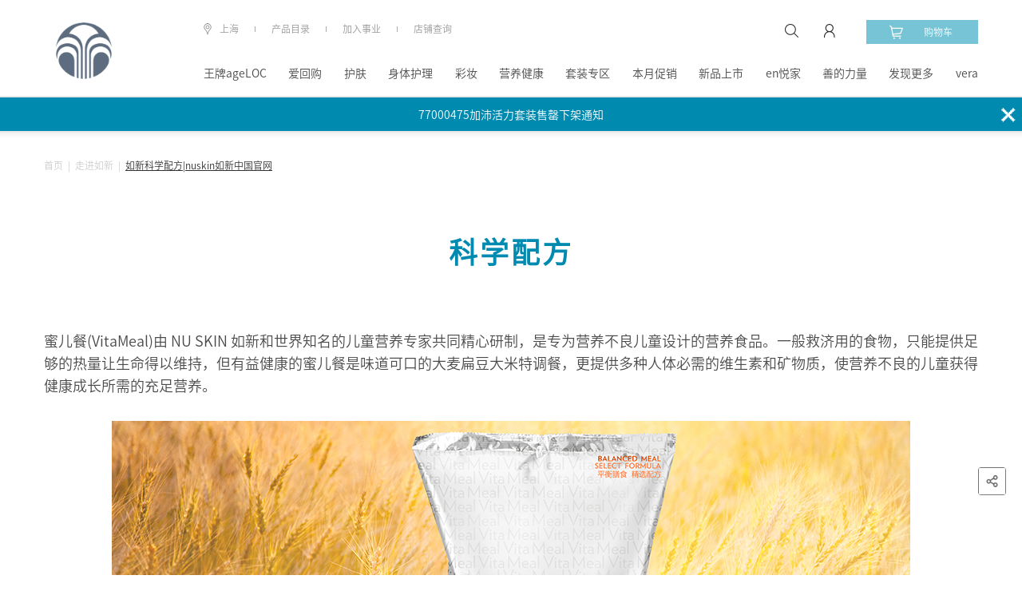

--- FILE ---
content_type: text/html; charset=UTF-8
request_url: https://china.nuskin.com/html/content/formula.html
body_size: 23148
content:

<!doctype html>

<html lang="zh-CN" class="cms-css-space">
<head>
    

    


<meta name="viewport" content="width=device-width, initial-scale=1,user-scalable=0">
<meta name="og:description" content="如新科学配方,蜜儿餐(VitaMeal)由 NU SKIN 如新和世界知名的儿童营养专家共同精心研制,是专为受饥儿及营养不良儿童设计的营养食品.一般救济用的食物,只能提供足够的热量让生命得以维持,但有益健康的蜜儿餐是味道可口的大麦扁豆大米特调餐,更提供多种人体必需的维生素和矿物质,使营养不良的儿童获得健康成长所需的充足营养.了解更多如新科学配方详情,敬请访问nuskin如新中国官网."/>
<meta name="og:image" content="http://china.nuskin.com:80/content/dam/ns-zh/images/慈善事业/蜜儿餐新包装场景图.jpg"/>
<meta name="og:title" content="如新科学配方|nuskin如新中国官网"/>
<meta name="robots" content="all"/>
<meta name="title" content="如新科学配方|nuskin如新中国官网"/>
<meta name="keywords" content="如新科学配方,科学配方,如新">
<meta name="description" content="如新科学配方,蜜儿餐(VitaMeal)由 NU SKIN 如新和世界知名的儿童营养专家共同精心研制,是专为受饥儿及营养不良儿童设计的营养食品.一般救济用的食物,只能提供足够的热量让生命得以维持,但有益健康的蜜儿餐是味道可口的大麦扁豆大米特调餐,更提供多种人体必需的维生素和矿物质,使营养不良的儿童获得健康成长所需的充足营养.更多如新科学配方详情,敬请访问nuskin如新中国官网.">
<script>
var _hmt = _hmt || [];
(function() {
  var hm = document.createElement("script");
  hm.src = "https://hm.baidu.com/hm.js?687e369b55fc851e43c7f909ab3083c0";
  var s = document.getElementsByTagName("script")[0];
  s.parentNode.insertBefore(hm, s);
})();
</script>

<meta name="burialPoint_pageName" content="formula"/>

<script src="https://pv.sohu.com/cityjson?ie=utf-8"></script>


    <script type="text/javascript">
        (function(){
            let env = 'prod';
            let sensorsSuffix = env === 'prod' ? '?project=production' : '';
            let urlprefix = env === 'prod' ? 'https://img.cn.nuskin.com' : 'https://imgstage.cn.nuskin.com';
            let appActive = false || false;
            window.env = env;
            // 神策埋点
            (function(para) {
                var p = para.sdk_url, n = para.name, w = window, d = document, s = 'script',x = null,y = null;
                if(typeof(w['sensorsDataAnalytic201505']) !== 'undefined') {
                    return false;
                }
                w['sensorsDataAnalytic201505'] = n;
                w[n] = w[n] || function(a) {return function() {(w[n]._q = w[n]._q || []).push([a, arguments]);}};
                var ifs = ['track','quick','register','registerPage','registerOnce','trackSignup', 'trackAbtest', 'setProfile','setOnceProfile','appendProfile', 'incrementProfile', 'deleteProfile', 'unsetProfile', 'identify','login','logout','trackLink','clearAllRegister','getAppStatus'];
                for (var i = 0; i < ifs.length; i++) {
                    w[n][ifs[i]] = w[n].call(null, ifs[i]);
                }
                if (!w[n]._t) {
                    x = d.createElement(s), y = d.getElementsByTagName(s)[0];
                    x.async = 1;
                    x.src = p;
                    x.setAttribute('charset','UTF-8');
                    w[n].para = para;
                    y.parentNode.insertBefore(x, y);
                }
            })({
                sdk_url: urlprefix + '/js_lib/sensors_tagging/sa-sdk-javascript-1.15.26/sensorsdata.min.js',
                heatmap_url: urlprefix + '/js_lib/sensors_tagging/sa-sdk-javascript-1.15.26/heatmap.min.js',
                name: 'sensors',
                server_url: 'https://bd.cn.nuskin.com/sa' + sensorsSuffix,
                heatmap: {scroll_notice_map:'default', clickmap:'default'},
                app_js_bridge: appActive
            });
        })();
    </script>
    <script src="https://static.guance.com/browser-sdk/v2/dataflux-rum.js" type="text/javascript"></script>
    <script>
        if(window.location.origin.startsWith("https://stage.cn.nuskin.com")){
            //stage环境加观测云
            window.DATAFLUX_RUM &&
            window.DATAFLUX_RUM.init({
                applicationId: 'nuskin_nutown_stage_pc',
                datakitOrigin: 'https://datakitstage.cn.nuskin.com', // 协议（包括：//），域名（或IP地址）[和端口号]
                env: 'stage',
                version: '1.0.0',
                trackInteractions: true,
                traceType: 'ddtrace', // 非必填，默认为ddtrace，目前支持 ddtrace、zipkin、skywalking_v3、jaeger、zipkin_single_header、w3c_traceparent 6种类型
                allowedTracingOrigins: [/https:\/\/.*\.cn\.nuskin\.com/],  // 非必填，允许注入trace采集器所需header头部的所有请求列表。可以是请求的origin，也可以是是正则
            })}
        if (window.location.origin.startsWith("https://china.nuskin.com")) {
            //生产环境加观测云
            window.DATAFLUX_RUM &&
            window.DATAFLUX_RUM.init({
                applicationId: 'nuskin_nutown_prod_pc',
                datakitOrigin: 'https://datakit.cn.nuskin.com', // 协议（包括：//），域名（或IP地址）[和端口号]
                env: 'prod',
                version: '1.0.0',
                trackInteractions: true,
                traceType: 'ddtrace', // 非必填，默认为ddtrace，目前支持 ddtrace、zipkin、skywalking_v3、jaeger、zipkin_single_header、w3c_traceparent 6种类型
                allowedTracingOrigins: [/https:\/\/.*\.nuskin\.com/],  // 非必填，允许注入trace采集器所需header头部的所有请求列表。可以是请求的origin，也可以是是正则
            })}
    </script>




    <meta charset="utf-8">
    <meta http-equiv="X-UA-Compatible" content="IE=edge">
    <meta name="viewport" content="width=device-width, initial-scale=1,user-scalable=0">
    <title>如新科学配方|nuskin如新中国官网</title>

<script src="https://img.cn.nuskin.com/js_lib/waterMark.js"></script>
    

    
<link rel="stylesheet" href="/etc/clientlibs/ns-zh/clientlib-all.a3be4fb9c726b2000071b70ced699c5c.css" type="text/css">





    
    
<link rel="stylesheet" href="/etc/clientlibs/ns-zh/clientlib-swiper.36fab696d9ced41a37e6721f2a9e6a64.css" type="text/css">





    
    







<!--<sly data-sly-include="/libs/wcm/core/components/init/init.jsp" />-->

</head>

<body class="cms-css-space" style="background-color:">

    
        
    <div class="admin-header adminpage page basicpage">
    <div class="navigation">
        <div class="nav_con">
            <div class="nav_search_wrap clearfix">
                <div class="search">
                    <i></i>
                    <input id="mobile-search-input" type="search" class="search_input"/>
                    <a href="javascript:;" class="icon_enter"></a>                    
                </div>
                <a class="nav_qrbtn">
                    <img src="/etc/clientlibs/ns-zh/clientlib-all/images/nav/qrbtn.png"/>
                    <span>二维码</span>
                </a>
                <a href="javascript:;" class="icon_close close_search"></a>
            </div>
            <div class="menu" id="header_menu">
                <li class="second">产品目录<i class="icon_arrow"></i></li>

                

                    

                

                    

                

                    

                

                    

                

                    

                

                    

                

                    

                

                    

                

                    

                

                    

                

                    

                

                    
                        
                        
                            <li><a href="https://china.nuskin.com/shop/pointsIntroduce">en悦家</a></li>
                        
                    

                

                    
                        
                        
                            <li><a href="https://china.nuskin.com/html/content/cssy.html">善的力量</a></li>
                        
                    

                

                    
                        
                            <li class="second">
                                发现更多<i class="icon_arrow"></i>
                            </li>
                        
                        
                    

                

                    
                        
                        
                            <li><a href="https://china.nuskin.com/html/vera_appHomePC.html">vera</a></li>
                        
                    

                
                
                    
                
                <em></em>
                

    
        <li class="more">公司信息<i class="icon_more"></i>
            <div class="menu_second">
                
                    <a href="/html/content/shiyejihui.html">加入事业</a>
                
                    <a href="/html/content.html">关于如新</a>
                
                    <a href="/html/news.html">新闻中心</a>
                
                    <a href="/html/announcementList.html">公司公告</a>
                
                    <a href="/html/content/cssy.html">善的力量</a>
                
                    <a href="/content/ns-zh/sc_cn/helpcenter/ActivityTopic.html">活动专题</a>
                
            </div>
        </li>
    
    
        <li class="more">帮助<i class="icon_more"></i>
            <div class="menu_second">
                
                    <a href="/html/sitemap.html">网站地图</a>
                
                    <a href="/html/content/nuskin_mobile.html">掌上如新</a>
                
                    <a href="/html/helpcenter/service_hotline.html">联系我们</a>
                
                    <a href="/html/content/contact.html">查询店铺</a>
                
                    <a href="/html/public/fangweichaxun.html">防伪查询</a>
                
                    <a href="/html/content/shouhoufuwu.html">售后服务</a>
                
            </div>
        </li>
    
    
        <li class="more">其他<i class="icon_more"></i>
            <div class="menu_second">
                
                    <a href="https://china.nuskin.com/html/content/oneglobalvoiceofcn.html">如新顾客之家</a>
                
                    <a href="/html/public/cooperationWebsite.html">合作方网站</a>
                
                    <a href="http://recruitment.cn.nuskin.com/">员工招聘</a>
                
                    <a href="https://www.nuskin.com/us/zh/">集团官网</a>
                
            </div>
        </li>
    


            </div>
            <a href="#" class="btn_login js-user-logged-in">
                <div class="btn_con"><i></i>注册<span>|</span>登录</div>
            </a>
            <a href="#" class="btn_logged-in hidden">
                <div class="btn_con"><i></i>个人中心</div>
            </a>
            <div class="widget-user-container">
                <p class="js-dp-username"></p>
                <p>
                    <img src="/etc/clientlibs/ns-zh/clientlib-all/images/avatar.jpg" alt="avatar">
                </p>
                <a href="/shop/personal" class="btn_more">个人中心</a>
                <a href="#" class="btn_logout js-user-logout">退出登录</a>
            </div>
            <div>
                <div class="city">
                    <i></i>
                    <div class="city_con">上海</div>
                </div>
                
                    
                        <a href="https://china.nuskin.com/shop/problemFeedback" class="feedback">问题反馈</a>
                    
                
            </div>
            <div class="widget-nuLocation-container">
                <div class="entiretybox"></div>
                <div class="menu-drop-btns hidden">
                    <a href="#" class="menu-drop-cacel">取消</a>
                    <a href="#" class="menu-drop-confirm">确认</a>
                </div>
            </div>
        </div>
        <div class="nav_second">
            <div class="btn_back"><i></i>返回</div>
            <div class="second_wrap">
                
    <section>
        <div class="second_btn">
            
                
                    <li class="current">王牌ageLOC</li>
                
                
            
                
                    <li class="current">爱回购</li>
                
                
            
                
                    <li class="current">护肤</li>
                
                
            
                
                    <li class="current">身体护理</li>
                
                
            
                
                    <li class="current">彩妆</li>
                
                
            
                
                    <li class="current">营养健康</li>
                
                
            
                
                    <li class="current">套装专区</li>
                
                
            
                
                    <li class="current">本月促销</li>
                
                
            
                
                    <li class="current">新品上市</li>
                
                
            
                
                    <li class="current">辅销品(兑换)商城</li>
                
                
            
                
                    <li class="current">蜜儿餐</li>
                
                
            
                
                
            
                
                
            
                
                
            
                
                
            
        </div>
        <div class="second_con">
            
                
                
                
                    <li>
                        <div class="allitem"><a href="/shop/productlist/1208600555792019481?parentId=1208600555792019481">全部商品</a></div>
                        
                            <div class="sitem">
                                <a href="/shop/productlist/1351014656534356994?catalogId=1351014656534356994&parentId=1208600555792019481">ageLOC TRME系列</a>
                            </div>
                        
                            <div class="sitem">
                                <a href="/shop/productlist/1370045343255917687?catalogId=1370045343255917687&parentId=1208600555792019481">ageLOC活颜奢享系列</a>
                            </div>
                        
                            <div class="sitem">
                                <a href="/shop/productlist/1358685419704761437?catalogId=1358685419704761437&parentId=1208600555792019481">ageLOC WellSpa iO</a>
                            </div>
                        
                            <div class="sitem">
                                <a href="/shop/productlist/1315467324473528340?catalogId=1315467324473528340&parentId=1208600555792019481">ageLOC LumiSpa iO</a>
                            </div>
                        
                            <div class="sitem">
                                <a href="/shop/productlist/1208600962832443448?catalogId=1208600962832443448&parentId=1208600555792019481">ageLOC LumiSpa</a>
                            </div>
                        
                            <div class="sitem">
                                <a href="/shop/productlist/1208601182500770865?catalogId=1208601182500770865&parentId=1208600555792019481">ageLOC Spa</a>
                            </div>
                        
                            <div class="sitem">
                                <a href="/shop/productlist/1230247307481466968?catalogId=1230247307481466968&parentId=1208600555792019481">ageLOC Nutriol</a>
                            </div>
                        
                            <div class="sitem">
                                <a href="/shop/productlist/1208601695206177913?catalogId=1208601695206177913&parentId=1208600555792019481">ageLOC R²</a>
                            </div>
                        
                            <div class="sitem">
                                <a href="/shop/productlist/1248908408161258547?catalogId=1248908408161258547&parentId=1208600555792019481">ageLOC Boost</a>
                            </div>
                        
                    </li>
                
            
                
                    <li>
                        <div class="allitem"><a href="/shop/productlist/1367832576189959260?parentId=1367832576189959260">全部商品</a></div>
                        
                            
                            
                                <div class="sitem">
                                    <a href="/shop/productlist/1367832611773385826?catalogId=1367832611773385826&parentId=1367832576189959260">灵芝套装</a>
                                </div>
                            
                        
                            
                            
                                <div class="sitem">
                                    <a href="/shop/productlist/1367832634549505036?catalogId=1367832634549505036&parentId=1367832576189959260">如沛套装</a>
                                </div>
                            
                        
                            
                            
                                <div class="sitem">
                                    <a href="/shop/productlist/1367832679897326681?catalogId=1367832679897326681&parentId=1367832576189959260">水光饮套装</a>
                                </div>
                            
                        
                            
                            
                                <div class="sitem">
                                    <a href="/shop/productlist/1367832743202950200?catalogId=1367832743202950200&parentId=1367832576189959260">TRME套装</a>
                                </div>
                            
                        
                            
                            
                                <div class="sitem">
                                    <a href="/shop/productlist/1378397773271039102?catalogId=1378397773271039102&parentId=1367832576189959260">焕活心动套装（辅酶Q10+鱼油）  </a>
                                </div>
                            
                        
                            
                            
                                <div class="sitem">
                                    <a href="/shop/productlist/1378397820072131598?catalogId=1378397820072131598&parentId=1367832576189959260">益生菌套装  </a>
                                </div>
                            
                        
                            
                            
                                <div class="sitem">
                                    <a href="/shop/productlist/1378397870949039188?catalogId=1378397870949039188&parentId=1367832576189959260">红曲套装  </a>
                                </div>
                            
                        
                            
                            
                                <div class="sitem">
                                    <a href="/shop/productlist/1388466624125747245?catalogId=1388466624125747245&parentId=1367832576189959260">爱宝力套装</a>
                                </div>
                            
                        
                    </li>
                
                
                
            
                
                    <li>
                        <div class="allitem"><a href="/shop/productlist/1208601910498743375?parentId=1208601910498743375">全部商品</a></div>
                        
                            
                                <div class="sitem"><span>清洁爽肤</span><i></i>
                                    <div class="sitem_more">
                                        
                                            <a href="/shop/productlist/1208602540708668477?catalogId=1208602540708668477&parentId=1208602191726824532">清洁</a>
                                        
                                            <a href="/shop/productlist/1208602923566847045?catalogId=1208602923566847045&parentId=1208602191726824532">爽肤</a>
                                        
                                    </div>
                                </div>
                            
                            
                        
                            
                                <div class="sitem"><span>面部精华</span><i></i>
                                    <div class="sitem_more">
                                        
                                            <a href="/shop/productlist/1208603083726294112?catalogId=1208603083726294112&parentId=1208602271412358205">精华</a>
                                        
                                    </div>
                                </div>
                            
                            
                        
                            
                                <div class="sitem"><span>日夜乳霜</span><i></i>
                                    <div class="sitem_more">
                                        
                                            <a href="/shop/productlist/1208603300312811523?catalogId=1208603300312811523&parentId=1208602293612817484">日间乳霜</a>
                                        
                                            <a href="/shop/productlist/1208603371227024414?catalogId=1208603371227024414&parentId=1208602293612817484">夜间乳霜</a>
                                        
                                    </div>
                                </div>
                            
                            
                        
                            
                                <div class="sitem"><span>眼周呵护</span><i></i>
                                    <div class="sitem_more">
                                        
                                            <a href="/shop/productlist/1208603442694771740?catalogId=1208603442694771740&parentId=1208602324155739238">眼霜</a>
                                        
                                            <a href="/shop/productlist/1208603473805013099?catalogId=1208603473805013099&parentId=1208602324155739238">导头</a>
                                        
                                    </div>
                                </div>
                            
                            
                        
                            
                                <div class="sitem"><span>面膜</span><i></i>
                                    <div class="sitem_more">
                                        
                                            <a href="/shop/productlist/1208603575839849492?catalogId=1208603575839849492&parentId=1208602354962828390">涂抹式面膜</a>
                                        
                                            <a href="/shop/productlist/1208603722290265107?catalogId=1208603722290265107&parentId=1208602354962828390">贴片面膜</a>
                                        
                                    </div>
                                </div>
                            
                            
                        
                            
                                <div class="sitem"><span>防晒</span><i></i>
                                    <div class="sitem_more">
                                        
                                            <a href="/shop/productlist/1210922580244973644?catalogId=1210922580244973644&parentId=1210922539830782018">防晒喷雾</a>
                                        
                                            <a href="/shop/productlist/1247969658184698912?catalogId=1247969658184698912&parentId=1210922539830782018">防晒乳</a>
                                        
                                    </div>
                                </div>
                            
                            
                        
                            
                                <div class="sitem"><span>产品系列</span><i></i>
                                    <div class="sitem_more">
                                        
                                            <a href="/shop/productlist/1208606125387327534?catalogId=1208606125387327534&parentId=1208605755898507387">ageLOC LumiSpa</a>
                                        
                                            <a href="/shop/productlist/1208606635971479590?catalogId=1208606635971479590&parentId=1208605755898507387">ageLOC焕新系列</a>
                                        
                                            <a href="/shop/productlist/1208606745862310984?catalogId=1208606745862310984&parentId=1208605755898507387">epoch系列</a>
                                        
                                            <a href="/shop/productlist/1208606949857514530?catalogId=1208606949857514530&parentId=1208605755898507387">经典系列</a>
                                        
                                            <a href="/shop/productlist/1244262640951249945?catalogId=1244262640951249945&parentId=1208605755898507387">活颜抗老系列</a>
                                        
                                            <a href="/shop/productlist/1208607091336647690?catalogId=1208607091336647690&parentId=1208605755898507387">滢白三效系列</a>
                                        
                                            <a href="/shop/productlist/1208607223544216608?catalogId=1208607223544216608&parentId=1208605755898507387">荟萃善秀系列</a>
                                        
                                            <a href="/shop/productlist/1210922727475743779?catalogId=1210922727475743779&parentId=1208605755898507387">晒特丽防晒系列</a>
                                        
                                    </div>
                                </div>
                            
                            
                        
                    </li>
                
                
                
            
                
                    <li>
                        <div class="allitem"><a href="/shop/productlist/1208603963158661216?parentId=1208603963158661216">全部商品</a></div>
                        
                            
                                <div class="sitem"><span>身体洗护</span><i></i>
                                    <div class="sitem_more">
                                        
                                            <a href="/shop/productlist/1208604172960867441?catalogId=1208604172960867441&parentId=1208604049578097772">身体清洁</a>
                                        
                                            <a href="/shop/productlist/1208604243986162800?catalogId=1208604243986162800&parentId=1208604049578097772">身体滋润</a>
                                        
                                            <a href="/shop/productlist/1320566045774237708?catalogId=1320566045774237708&parentId=1208604049578097772">足部护理</a>
                                        
                                    </div>
                                </div>
                            
                            
                        
                            
                                <div class="sitem"><span>头发洗护</span><i></i>
                                    <div class="sitem_more">
                                        
                                            <a href="/shop/productlist/1208604297437351033?catalogId=1208604297437351033&parentId=1208604063115203682">洗发</a>
                                        
                                            <a href="/shop/productlist/1208604315418265712?catalogId=1208604315418265712&parentId=1208604063115203682">护发</a>
                                        
                                    </div>
                                </div>
                            
                            
                        
                            
                                <div class="sitem"><span>其他</span><i></i>
                                    <div class="sitem_more">
                                        
                                            <a href="/shop/productlist/1208604338688339061?catalogId=1208604338688339061&parentId=1208604077029820425">口腔清洁</a>
                                        
                                            <a href="/shop/productlist/1208604356648336391?catalogId=1208604356648336391&parentId=1208604077029820425">唇部滋润</a>
                                        
                                            <a href="/shop/productlist/1208604384156499058?catalogId=1208604384156499058&parentId=1208604077029820425">手部清洁护理</a>
                                        
                                    </div>
                                </div>
                            
                            
                        
                            
                                <div class="sitem"><span>身体防晒</span><i></i>
                                    <div class="sitem_more">
                                        
                                            <a href="/shop/productlist/1210922842319967250?catalogId=1210922842319967250&parentId=1210922790858825735">防晒喷雾</a>
                                        
                                            <a href="/shop/productlist/1249245800064855050?catalogId=1249245800064855050&parentId=1210922790858825735">防晒乳</a>
                                        
                                    </div>
                                </div>
                            
                            
                        
                            
                                <div class="sitem"><span>产品系列</span><i></i>
                                    <div class="sitem_more">
                                        
                                            <a href="/shop/productlist/1208607558207703092?catalogId=1208607558207703092&parentId=1208607427993504789">epoch系列</a>
                                        
                                            <a href="/shop/productlist/1208607641877793873?catalogId=1208607641877793873&parentId=1208607427993504789">丝昂系列</a>
                                        
                                            <a href="/shop/productlist/1208607697899064352?catalogId=1208607697899064352&parentId=1208607427993504789">身体护理系列</a>
                                        
                                            <a href="/shop/productlist/1210922913700546658?catalogId=1210922913700546658&parentId=1208607427993504789">晒特丽防晒系列</a>
                                        
                                            <a href="/shop/productlist/1422492807017464928?catalogId=1422492807017464928&parentId=1208607427993504789">MyND系列</a>
                                        
                                    </div>
                                </div>
                            
                            
                        
                    </li>
                
                
                
            
                
                    <li>
                        <div class="allitem"><a href="/shop/productlist/1208605325981327401?parentId=1208605325981327401">全部商品</a></div>
                        
                            
                                <div class="sitem"><span>面部底妆</span><i></i>
                                    <div class="sitem_more">
                                        
                                            <a href="/shop/productlist/1208605517160811596?catalogId=1208605517160811596&parentId=1208605355498703908">粉底液</a>
                                        
                                            <a href="/shop/productlist/1419684828023966732?catalogId=1419684828023966732&parentId=1208605355498703908">气垫</a>
                                        
                                    </div>
                                </div>
                            
                            
                        
                            
                            
                                <div class="sitem">
                                    <a href="/shop/productlist/1298502597281443952?catalogId=1298502597281443952&parentId=1208605325981327401">面部彩妆</a>
                                </div>
                            
                        
                            
                                <div class="sitem"><span>唇部彩妆</span><i></i>
                                    <div class="sitem_more">
                                        
                                            <a href="/shop/productlist/1284612086904838197?catalogId=1284612086904838197&parentId=1208605434496329797">唇釉</a>
                                        
                                    </div>
                                </div>
                            
                            
                        
                            
                                <div class="sitem"><span>眼部彩妆</span><i></i>
                                    <div class="sitem_more">
                                        
                                            <a href="/shop/productlist/1208605676765678604?catalogId=1208605676765678604&parentId=1208605452241413159">睫毛膏</a>
                                        
                                    </div>
                                </div>
                            
                            
                        
                            
                                <div class="sitem"><span>产品系列</span><i></i>
                                    <div class="sitem_more">
                                        
                                            <a href="/shop/productlist/1284611815818450974?catalogId=1284611815818450974&parentId=1208607327982408818">觅色系列</a>
                                        
                                    </div>
                                </div>
                            
                            
                        
                    </li>
                
                
                
            
                
                    <li>
                        <div class="allitem"><a href="/shop/productlist/1208604427459670017?parentId=1208604427459670017">全部商品</a></div>
                        
                            
                                <div class="sitem"><span>基础营养</span><i></i>
                                    <div class="sitem_more">
                                        
                                            <a href="/shop/productlist/1226624502387151908?catalogId=1226624502387151908&parentId=1208604696265289818">保健食品</a>
                                        
                                            <a href="/shop/productlist/1226624567558247516?catalogId=1226624567558247516&parentId=1208604696265289818">普通食品</a>
                                        
                                    </div>
                                </div>
                            
                            
                        
                            
                                <div class="sitem"><span>自我保健</span><i></i>
                                    <div class="sitem_more">
                                        
                                            <a href="/shop/productlist/1208605024816656400?catalogId=1208605024816656400&parentId=1208604716137915428">辅助降血脂</a>
                                        
                                            <a href="/shop/productlist/1208605135104871498?catalogId=1208605135104871498&parentId=1208604716137915428">改善记忆力</a>
                                        
                                            <a href="/shop/productlist/1208605181881795711?catalogId=1208605181881795711&parentId=1208604716137915428">调节免疫力</a>
                                        
                                            <a href="/shop/productlist/1208605221022028820?catalogId=1208605221022028820&parentId=1208604716137915428">抗疲劳</a>
                                        
                                            <a href="/shop/productlist/1208605275087623245?catalogId=1208605275087623245&parentId=1208604716137915428">抗氧化</a>
                                        
                                    </div>
                                </div>
                            
                            
                        
                            
                                <div class="sitem"><span>产品系列</span><i></i>
                                    <div class="sitem_more">
                                        
                                            <a href="/shop/productlist/1208607887381939297?catalogId=1208607887381939297&parentId=1208607727019041825">基础营养系列</a>
                                        
                                            <a href="/shop/productlist/1208607945765606437?catalogId=1208607945765606437&parentId=1208607727019041825">自我保健系列</a>
                                        
                                    </div>
                                </div>
                            
                            
                        
                    </li>
                
                
                
            
                
                    <li>
                        <div class="allitem"><a href="/shop/productlist/1208603488938002489?parentId=1208603488938002489">全部商品</a></div>
                        
                            
                            
                                <div class="sitem">
                                    <a href="/shop/productlist/1224902344407293054?catalogId=1224902344407293054&parentId=1208603488938002489">1000元以下</a>
                                </div>
                            
                        
                            
                            
                                <div class="sitem">
                                    <a href="/shop/productlist/1224902586083087401?catalogId=1224902586083087401&parentId=1208603488938002489">1000元-1999元</a>
                                </div>
                            
                        
                            
                            
                                <div class="sitem">
                                    <a href="/shop/productlist/1224902676969443330?catalogId=1224902676969443330&parentId=1208603488938002489">2000元-4999元</a>
                                </div>
                            
                        
                            
                            
                                <div class="sitem">
                                    <a href="/shop/productlist/1229613060078981168?catalogId=1229613060078981168&parentId=1208603488938002489">5000元-9999元</a>
                                </div>
                            
                        
                            
                            
                                <div class="sitem">
                                    <a href="/shop/productlist/1317805177715249264?catalogId=1317805177715249264&parentId=1208603488938002489">展业专区</a>
                                </div>
                            
                        
                    </li>
                
                
                
            
                
                    <li>
                        <div class="allitem"><a href="/shop/productlist/1383396431541402749?parentId=1383396431541402749">全部商品</a></div>
                        
                            
                            
                                <div class="sitem">
                                    <a href="/shop/productlist/1422492536135680040?catalogId=1422492536135680040&parentId=1383396431541402749">营养补充品</a>
                                </div>
                            
                        
                            
                            
                                <div class="sitem">
                                    <a href="/shop/productlist/1419684621571935283?catalogId=1419684621571935283&parentId=1383396431541402749">个人保养品</a>
                                </div>
                            
                        
                            
                            
                                <div class="sitem">
                                    <a href="/shop/productlist/1428141333538814997?catalogId=1428141333538814997&parentId=1383396431541402749">彩妆</a>
                                </div>
                            
                        
                    </li>
                
                
                
            
                
                    <li>
                        <div class="allitem"><a href="/shop/productlist/1414283156583965727?parentId=1414283156583965727">全部商品</a></div>
                        
                            
                            
                                <div class="sitem">
                                    <a href="/shop/productlist/1425891989222654062?catalogId=1425891989222654062&parentId=1414283156583965727">TRU FACE鲜享购</a>
                                </div>
                            
                        
                            
                            
                                <div class="sitem">
                                    <a href="/shop/productlist/1426147679436603432?catalogId=1426147679436603432&parentId=1414283156583965727">Prysm iO</a>
                                </div>
                            
                        
                    </li>
                
                
                
            
                
                    <li>
                        <div class="allitem"><a href="/shop/productlist/1165460430018053002?parentId=1165460430018053002">全部商品</a></div>
                        
                            
                                <div class="sitem"><span>星级顾客专享</span><i></i>
                                    <div class="sitem_more">
                                        
                                            <a href="/shop/productlist/1226624919861759085?catalogId=1226624919861759085&parentId=1226624805725293642">时尚好礼</a>
                                        
                                            <a href="/shop/productlist/1226624971727655945?catalogId=1226624971727655945&parentId=1226624805725293642">教战资料</a>
                                        
                                            <a href="/shop/productlist/1226625065434698773?catalogId=1226625065434698773&parentId=1226624805725293642">产品周边</a>
                                        
                                            <a href="/shop/productlist/1226625094455937141?catalogId=1226625094455937141&parentId=1226624805725293642">精选产品</a>
                                        
                                    </div>
                                </div>
                            
                            
                        
                            
                                <div class="sitem"><span>业务代表(及以上)尊享</span><i></i>
                                    <div class="sitem_more">
                                        
                                            <a href="/shop/productlist/1226625123553937504?catalogId=1226625123553937504&parentId=1226625107463522394">精选产品</a>
                                        
                                            <a href="/shop/productlist/1371731538737264738?catalogId=1371731538737264738&parentId=1226625107463522394">辅销工具</a>
                                        
                                    </div>
                                </div>
                            
                            
                        
                            
                                <div class="sitem"><span>企业社会责任报告</span><i></i>
                                    <div class="sitem_more">
                                        
                                            <a href="/shop/productlist/1269258578363986951?catalogId=1269258578363986951&parentId=1260015669150397501">如新中国2020抗疫专题报告</a>
                                        
                                            <a href="/shop/productlist/1260015699938681981?catalogId=1260015699938681981&parentId=1260015669150397501">如新中国2019企业社会责任报告</a>
                                        
                                            <a href="/shop/productlist/1315198147325284479?catalogId=1315198147325284479&parentId=1260015669150397501">如新中国2021年企业社会责任报告</a>
                                        
                                            <a href="/shop/productlist/1348899499490362412?catalogId=1348899499490362412&parentId=1260015669150397501">如新集团2022年可持续发展报告</a>
                                        
                                    </div>
                                </div>
                            
                            
                        
                            
                                <div class="sitem"><span>按系列</span><i></i>
                                    <div class="sitem_more">
                                        
                                            <a href="/shop/productlist/1208615232913734670?catalogId=1208615232913734670&parentId=1208615159955899480">产品资料</a>
                                        
                                            <a href="/shop/productlist/1208615387106872424?catalogId=1208615387106872424&parentId=1208615159955899480">时尚好礼</a>
                                        
                                    </div>
                                </div>
                            
                            
                        
                            
                            
                                <div class="sitem">
                                    <a href="/shop/productlist/1283213343188965437?catalogId=1283213343188965437&parentId=1165460430018053002">善的力量周边</a>
                                </div>
                            
                        
                            
                            
                                <div class="sitem">
                                    <a href="/shop/productlist/1361582558471561328?catalogId=1361582558471561328&parentId=1165460430018053002">销售服务赋能系列周边</a>
                                </div>
                            
                        
                    </li>
                
                
                
            
                
                    <li>
                        <div class="allitem"><a href="/shop/productlist/1173522171665852416?parentId=1173522171665852416">全部商品</a></div>
                        
                            
                                <div class="sitem"><span>按系列</span><i></i>
                                    <div class="sitem_more">
                                        
                                            <a href="/shop/productlist/1183744241518728194?catalogId=1183744241518728194&parentId=1183744172161717249">蜜儿餐（捐赠）</a>
                                        
                                            <a href="/shop/productlist/1183744283526796294?catalogId=1183744283526796294&parentId=1183744172161717249">蜜儿餐（自用）</a>
                                        
                                    </div>
                                </div>
                            
                            
                        
                    </li>
                
                
                
            
                
                
                
            
                
                
                
            
                
                
                
            
                
                
                
            
        </div>
    </section>




                

                    

                

                    

                

                    

                

                    

                

                    

                

                    

                

                    

                

                    

                

                    

                

                    

                

                    

                

                    <section>
                        
                        
                    </section>

                

                    <section>
                        
                        
                    </section>

                

                    <section>
                        <div class="second_btn">
                            
                                <li class=" current">
                                    
                                        蜜儿餐
                                    
                                    

                                </li>
                            
                                <li>
                                    
                                        星级顾客购物计划
                                    
                                    

                                </li>
                            
                                <li>
                                    
                                        成分百科&amp;学术专区
                                    
                                    

                                </li>
                            
                                <li>
                                    
                                        产品相关
                                    
                                    

                                </li>
                            
                                <li>
                                    
                                        预约参观
                                    
                                    

                                </li>
                            
                                <li>
                                    
                                    
                                        
                                            <a href="https://china.nuskin.com/shop/activity">活动专区</a>
                                        
                                    

                                </li>
                            
                                <li>
                                    
                                    
                                        
                                            <a href="https://china.nuskin.com/shop/qualifications?parentId=1">我的尊享优惠</a>
                                        
                                    

                                </li>
                            
                        </div>
                        <div class="second_con">
                            
                                <li>
                                    
                                        <div class="sitem">
                                            
                                                <a href="https://china.nuskin.com/shop/productlist/1183744241518728194?catalogId=1183744241518728194&parentId=1183744172161717249">蜜儿餐（捐赠）</a>
                                            
                                        </div>
                                    
                                        <div class="sitem">
                                            
                                                <a href="https://china.nuskin.com/shop/productlist/1183744283526796294?catalogId=1183744283526796294&parentId=1183744172161717249">蜜儿餐（自用）</a>
                                            
                                        </div>
                                    
                                </li>
                            
                                <li>
                                    
                                        <div class="sitem">
                                            
                                                <a href="/content/ns-zh/sc_cn/content/aro.html">星级顾客购物计划</a>
                                            
                                        </div>
                                    
                                        <div class="sitem">
                                            
                                                <a href="http://china.nuskin.com/shop/productlist/1165460430018053002?parentId=1165460430018053002&catalogId=1165460430018053002">辅销品（兑换）商城</a>
                                            
                                        </div>
                                    
                                </li>
                            
                                <li>
                                    
                                        <div class="sitem">
                                            
                                                <a href="/content/ns-zh/sc_cn/content/encyclopedia.html">成分小百科</a>
                                            
                                        </div>
                                    
                                        <div class="sitem">
                                            
                                                <a href="/content/ns-zh/sc_cn/content/learningArea.html">学术专区</a>
                                            
                                        </div>
                                    
                                </li>
                            
                                <li>
                                    
                                        <div class="sitem">
                                            
                                                <a href="/content/ns-zh/sc_cn/content/product_flyer.html">产品手册</a>
                                            
                                        </div>
                                    
                                        <div class="sitem">
                                            
                                                <a href="https://test-y3cnn-1300142057.tcloudbaseapp.com/jump-mp-demo.html?sign=284f42f366168907e17be50cbcb0fae6&t=1768791063">探秘Prysm iO</a>
                                            
                                        </div>
                                    
                                        <div class="sitem">
                                            
                                                <a href="/content/ns-zh/sc_cn/helpcenter/wellspaiozhuanqu.html">揭秘ageLOC WellSpa iO</a>
                                            
                                        </div>
                                    
                                        <div class="sitem">
                                            
                                                <a href="/content/ns-zh/sc_cn/helpcenter/tanmiagelocboost.html">探秘ageLOC Boost</a>
                                            
                                        </div>
                                    
                                </li>
                            
                                <li>
                                    
                                        <div class="sitem">
                                            
                                                <a href="https://china.nuskin.com/gcip-reservation/#/login/false">预约如新大中华创新总部园区</a>
                                            
                                        </div>
                                    
                                        <div class="sitem">
                                            
                                                <a href="https://china.nuskin.com/gcip-reservationhz/#/login/false">预约华茂保健品生产基地</a>
                                            
                                        </div>
                                    
                                </li>
                            
                                <li>
                                    
                                </li>
                            
                                <li>
                                    
                                </li>
                            
                        </div>
                    </section>

                

                    <section>
                        
                        
                    </section>

                
            </div>
        </div>
    	<div class="nav_popover">
    		<div class="nav_popover_internal">
    			<div class="nav_popover_top">
	    			<a href="#"></a>
	    		</div>
	    		<!-- swiper -->
	    		<div class="swiper-container recommend_swipe">
		    		<div class="swiper-wrapper">
				    </div>				    
	    		</div>
	    		<div class="swiper-pagination-recommend"></div>
	    		<div class="nav_popover_bottom">
		    		<a href="#">
		    			<span>查看所有推荐产品</span>
		    		</a>
	    		</div>
    		</div>
    	</div>
    </div>

    <div class="container-fluid header-wrap">
        <div class="header_push"></div>
        <div class="header">
            <div class="container header_con">
                <div class="row">
                    
                        <div class="left-nav-icon visible-xs-block visible-sm-block ">
                            
                                <a href="#" onclick="javascript: window.history.go(-1);return false;" id="back_icon" class="nav-back"></a>
                            
                            
                        </div>
                    
                    <a href="#" class="mobile_nav visible-xs-block visible-sm-block"><span></span><span></span><span></span></a>
                    <div class="col-md-2">
                        
                            <div class="logo logo1 visible-md-block  visible-lg-block">
                                <div>
    
        <a href="/content/ns-zh/sc_cn/home.html">
            
    <img src="/content/dam/ns-zh/images/20250526pclogo1.png" alt="Nuskin logo" title="Nuskin logo"/>

        </a>
    
</div>

                            </div>
                        
                        

                        
    <div class="vertical"></div>
    <div class="logo logo2 visible-md-block  visible-lg-block">
        <div>
            
                
    <img src="/content/dam/ns-zh/images/20250526huodonglogo.png" title="2025-12-31 23:59:59"/>

            
        </div>
    </div>



                    </div>
                    <a id="message_icon" class="nav-mail"></a>
                    <div class="mobile-searchbar">
                        <div class="search">
                            <i></i>
                            <input type="search" class="search_input"/>
                            <a href="javascript:;" class="icon_enter"></a>
                        </div>
                    </div>
                    <div class="mobile-update-info">
                        <div class="update-info"><i></i><span></span></div>
                    </div>
                    <div class="col-md-10 visible-md-block visible-lg-block">
                        <div class="nav1">
                            <a href="#" class="city"><i></i><span>上海</span></a><em></em>

                            
    

        

            <a href="https://china.nuskin.com/content/dam/ns-zh/pdf/2023nuskinproduct.pdf">产品目录</a>
            
                <em></em>
            

        

            <a href="/content/ns-zh/sc_cn/content/shiyejihui.html">加入事业</a>
            
                <em></em>
            

        

            <a href="/content/ns-zh/sc_cn/content/contact.html">店铺查询</a>
            

        
    





                        </div>
                        <div class="widget-nuLocation-container hidden">
                            <div class="entiretybox"></div>
                        </div>
                        <div class="header_btn">
                            <a href="#" class="search"></a>
                            <a href="#" class="user js-user-logged-in"></a>
                            <div class="header-user hidden">
                                <i></i>
                                <div class="header-user__dropdown">
                                    <p class="header-user__dropdown-header">用户名<span class="js-dp-username"></span></p>
                                    <p class="header-user__dropdown-header header_user_cn">CN编号<span class="js-dp-cncode"></span></p>
                                    <p class="header-user__dropdown-header">顾客类型<span class="js-dp-usertype"></span></p>
                                    <div class="enJoy" style="display:none">
                                        en悦家可用点数：<span class="js-dp-enjoy-points"></span>
                                    </div>
                                    <a href="/shop/usercenter/message" class="btn_more hidden-ipad">个人中心</a>
                                    <a href="/shop/personal" class="btn_more shown-ipad">个人中心</a>
                                    <a href="#" class="btn_logout js-user-logout">退出登录</a>
                                </div>
                            </div>
                            <a href="#" id="shoppingCart" class="buycar_btn">
                                <i></i>购物车
                                <div class="buycar_num"><span></span></div>
                            </a>
                        </div>
                        <div class="clearfix"></div>
                        
    


        <div class="nav2">

            

                

                    


                        <div class="nav_item"><a href="#">王牌ageLOC</a>
                            <div class="navigation_web">
                                <div class="row nav_web_wrap" type="1">
                                    <div class="container">
                                        <div class="col-md-12 visible-md-block visible-lg-block children-navi">
                                            <section class="nav_web_main1v nav_web_main3v row">
                                                <div class="col-md-12 nav_web_list">
                                                    <div class="row">
                                                        <div class="noImg-dispay-wrap clearfix">
                                                            
                                                                <div class="col-md-3">
                                                                    <li>
                                                                        <a href="/shop/productlist/1351014656534356994?catalogId=1351014656534356994&parentId=1208600555792019481" class="nav_title">ageLOC TRME系列</a>
                                                                    </li>
                                                                </div>
                                                            
                                                                <div class="col-md-3">
                                                                    <li>
                                                                        <a href="/shop/productlist/1370045343255917687?catalogId=1370045343255917687&parentId=1208600555792019481" class="nav_title">ageLOC活颜奢享系列</a>
                                                                    </li>
                                                                </div>
                                                            
                                                                <div class="col-md-3">
                                                                    <li>
                                                                        <a href="/shop/productlist/1358685419704761437?catalogId=1358685419704761437&parentId=1208600555792019481" class="nav_title">ageLOC WellSpa iO</a>
                                                                    </li>
                                                                </div>
                                                            
                                                                <div class="col-md-3">
                                                                    <li>
                                                                        <a href="/shop/productlist/1315467324473528340?catalogId=1315467324473528340&parentId=1208600555792019481" class="nav_title">ageLOC LumiSpa iO</a>
                                                                    </li>
                                                                </div>
                                                            
                                                                <div class="col-md-3">
                                                                    <li>
                                                                        <a href="/shop/productlist/1208600962832443448?catalogId=1208600962832443448&parentId=1208600555792019481" class="nav_title">ageLOC LumiSpa</a>
                                                                    </li>
                                                                </div>
                                                            
                                                                <div class="col-md-3">
                                                                    <li>
                                                                        <a href="/shop/productlist/1208601182500770865?catalogId=1208601182500770865&parentId=1208600555792019481" class="nav_title">ageLOC Spa</a>
                                                                    </li>
                                                                </div>
                                                            
                                                                <div class="col-md-3">
                                                                    <li>
                                                                        <a href="/shop/productlist/1230247307481466968?catalogId=1230247307481466968&parentId=1208600555792019481" class="nav_title">ageLOC Nutriol</a>
                                                                    </li>
                                                                </div>
                                                            
                                                                <div class="col-md-3">
                                                                    <li>
                                                                        <a href="/shop/productlist/1208601695206177913?catalogId=1208601695206177913&parentId=1208600555792019481" class="nav_title">ageLOC R²</a>
                                                                    </li>
                                                                </div>
                                                            
                                                                <div class="col-md-3">
                                                                    <li>
                                                                        <a href="/shop/productlist/1248908408161258547?catalogId=1248908408161258547&parentId=1208600555792019481" class="nav_title">ageLOC Boost</a>
                                                                    </li>
                                                                </div>
                                                            
                                                        </div>
                                                    </div>
                                                </div>

                                                

                                            </section>
                                            <div class="nav_btn_more">
                                                <a href="/shop/productlist/1208600555792019481?parentId=1208600555792019481">
                                                    查看所有商品 &gt;
                                                </a>
                                            </div>
                                        </div>
                                    </div>
                                </div>
                            </div>

                        </div>


                    
                

                    
                

                    
                

                    
                

                    
                

                    
                

                    
                

                    
                

                    
                

                    
                

                    
                

                    
                

                    
                

                    
                

                    
                

            


            
                
                    

                
                    
                        <div class="nav_item">

                            
                                <a>爱回购</a>
                            
                            
                            

                            <div class="navigation_web">
                                <div class="row nav_web_wrap">
                                    <div class="container">
                                        <div class="col-md-12 visible-md-block visible-lg-block children-navi">
                                            <section class="nav_web_main1v row">
                                                
                                                    <div class="col-md-6 nav_web_list">

                                                        

                                                            
                                                                <li>
                                                                    <div class="nav_title">
                                                                        <a href="/shop/productlist/1367832611773385826?catalogId=1367832611773385826&parentId=1367832576189959260"> 灵芝套装</a>
                                                                    </div>
                                                                    <div class="nav_con_item">

                                                                        

                                                                    </div>
                                                                </li>
                                                            
                                                        

                                                            
                                                                <li>
                                                                    <div class="nav_title">
                                                                        <a href="/shop/productlist/1367832634549505036?catalogId=1367832634549505036&parentId=1367832576189959260"> 如沛套装</a>
                                                                    </div>
                                                                    <div class="nav_con_item">

                                                                        

                                                                    </div>
                                                                </li>
                                                            
                                                        

                                                            
                                                                <li>
                                                                    <div class="nav_title">
                                                                        <a href="/shop/productlist/1367832679897326681?catalogId=1367832679897326681&parentId=1367832576189959260"> 水光饮套装</a>
                                                                    </div>
                                                                    <div class="nav_con_item">

                                                                        

                                                                    </div>
                                                                </li>
                                                            
                                                        

                                                            
                                                                <li>
                                                                    <div class="nav_title">
                                                                        <a href="/shop/productlist/1367832743202950200?catalogId=1367832743202950200&parentId=1367832576189959260"> TRME套装</a>
                                                                    </div>
                                                                    <div class="nav_con_item">

                                                                        

                                                                    </div>
                                                                </li>
                                                            
                                                        

                                                            
                                                                <li>
                                                                    <div class="nav_title">
                                                                        <a href="/shop/productlist/1378397773271039102?catalogId=1378397773271039102&parentId=1367832576189959260"> 焕活心动套装（辅酶Q10+鱼油）  </a>
                                                                    </div>
                                                                    <div class="nav_con_item">

                                                                        

                                                                    </div>
                                                                </li>
                                                            
                                                        

                                                            
                                                                <li>
                                                                    <div class="nav_title">
                                                                        <a href="/shop/productlist/1378397820072131598?catalogId=1378397820072131598&parentId=1367832576189959260"> 益生菌套装  </a>
                                                                    </div>
                                                                    <div class="nav_con_item">

                                                                        

                                                                    </div>
                                                                </li>
                                                            
                                                        

                                                            
                                                                <li>
                                                                    <div class="nav_title">
                                                                        <a href="/shop/productlist/1378397870949039188?catalogId=1378397870949039188&parentId=1367832576189959260"> 红曲套装  </a>
                                                                    </div>
                                                                    <div class="nav_con_item">

                                                                        

                                                                    </div>
                                                                </li>
                                                            
                                                        

                                                            
                                                                <li>
                                                                    <div class="nav_title">
                                                                        <a href="/shop/productlist/1388466624125747245?catalogId=1388466624125747245&parentId=1367832576189959260"> 爱宝力套装</a>
                                                                    </div>
                                                                    <div class="nav_con_item">

                                                                        

                                                                    </div>
                                                                </li>
                                                            
                                                        
                                                    </div>

                                                    
                                                        
                                                    
                                                        
                                                    
                                                        
                                                    
                                                        
                                                    
                                                        
                                                    
                                                        
                                                    
                                                        
                                                    
                                                        
                                                    

                                                    <div class="col-md-4 nav_banner">

                                                        

                                                    </div>
                                                

                                                
                                            </section>
                                            
                                                <div class="nav_btn_more">
                                                    <a href="/shop/productlist/1367832576189959260?parentId=1367832576189959260">
                                                        查看所有商品 &gt;
                                                    </a>
                                                </div>
                                            
                                        </div>
                                    </div>
                                </div>
                            </div>
                        </div>
                    

                
                    
                        <div class="nav_item">

                            
                                <a>护肤</a>
                            
                            
                            

                            <div class="navigation_web">
                                <div class="row nav_web_wrap">
                                    <div class="container">
                                        <div class="col-md-12 visible-md-block visible-lg-block children-navi">
                                            <section class="nav_web_main1v row">
                                                
                                                    <div class="col-md-6 nav_web_list">

                                                        

                                                            
                                                                <li>
                                                                    <div class="nav_title">
                                                                        <a href="/shop/productlist/1208602191726824532?catalogId=1208602191726824532&parentId=1208601910498743375"> 清洁爽肤</a>
                                                                    </div>
                                                                    <div class="nav_con_item">

                                                                        
                                                                            <a href="/shop/productlist/1208602540708668477?catalogId=1208602540708668477&parentId=1208602191726824532"> 清洁</a>
                                                                        
                                                                            <a href="/shop/productlist/1208602923566847045?catalogId=1208602923566847045&parentId=1208602191726824532"> 爽肤</a>
                                                                        

                                                                    </div>
                                                                </li>
                                                            
                                                        

                                                            
                                                                <li>
                                                                    <div class="nav_title">
                                                                        <a href="/shop/productlist/1208602271412358205?catalogId=1208602271412358205&parentId=1208601910498743375"> 面部精华</a>
                                                                    </div>
                                                                    <div class="nav_con_item">

                                                                        
                                                                            <a href="/shop/productlist/1208603083726294112?catalogId=1208603083726294112&parentId=1208602271412358205"> 精华</a>
                                                                        

                                                                    </div>
                                                                </li>
                                                            
                                                        

                                                            
                                                                <li>
                                                                    <div class="nav_title">
                                                                        <a href="/shop/productlist/1208602293612817484?catalogId=1208602293612817484&parentId=1208601910498743375"> 日夜乳霜</a>
                                                                    </div>
                                                                    <div class="nav_con_item">

                                                                        
                                                                            <a href="/shop/productlist/1208603300312811523?catalogId=1208603300312811523&parentId=1208602293612817484"> 日间乳霜</a>
                                                                        
                                                                            <a href="/shop/productlist/1208603371227024414?catalogId=1208603371227024414&parentId=1208602293612817484"> 夜间乳霜</a>
                                                                        

                                                                    </div>
                                                                </li>
                                                            
                                                        

                                                            
                                                                <li>
                                                                    <div class="nav_title">
                                                                        <a href="/shop/productlist/1208602324155739238?catalogId=1208602324155739238&parentId=1208601910498743375"> 眼周呵护</a>
                                                                    </div>
                                                                    <div class="nav_con_item">

                                                                        
                                                                            <a href="/shop/productlist/1208603442694771740?catalogId=1208603442694771740&parentId=1208602324155739238"> 眼霜</a>
                                                                        
                                                                            <a href="/shop/productlist/1208603473805013099?catalogId=1208603473805013099&parentId=1208602324155739238"> 导头</a>
                                                                        

                                                                    </div>
                                                                </li>
                                                            
                                                        

                                                            
                                                                <li>
                                                                    <div class="nav_title">
                                                                        <a href="/shop/productlist/1208602354962828390?catalogId=1208602354962828390&parentId=1208601910498743375"> 面膜</a>
                                                                    </div>
                                                                    <div class="nav_con_item">

                                                                        
                                                                            <a href="/shop/productlist/1208603575839849492?catalogId=1208603575839849492&parentId=1208602354962828390"> 涂抹式面膜</a>
                                                                        
                                                                            <a href="/shop/productlist/1208603722290265107?catalogId=1208603722290265107&parentId=1208602354962828390"> 贴片面膜</a>
                                                                        

                                                                    </div>
                                                                </li>
                                                            
                                                        

                                                            
                                                                <li>
                                                                    <div class="nav_title">
                                                                        <a href="/shop/productlist/1210922539830782018?catalogId=1210922539830782018&parentId=1208601910498743375"> 防晒</a>
                                                                    </div>
                                                                    <div class="nav_con_item">

                                                                        
                                                                            <a href="/shop/productlist/1210922580244973644?catalogId=1210922580244973644&parentId=1210922539830782018"> 防晒喷雾</a>
                                                                        
                                                                            <a href="/shop/productlist/1247969658184698912?catalogId=1247969658184698912&parentId=1210922539830782018"> 防晒乳</a>
                                                                        

                                                                    </div>
                                                                </li>
                                                            
                                                        

                                                            
                                                        
                                                    </div>

                                                    
                                                        
                                                    
                                                        
                                                    
                                                        
                                                    
                                                        
                                                    
                                                        
                                                    
                                                        
                                                    
                                                        
                                                            <div class="col-md-2">
                                                                <div class="nav_pro_type">
                                                                    <div class="nav_title">产品系列</div>
                                                                    <div class="nav_con_item">

                                                                        
                                                                            <a href="/shop/productlist/1208606125387327534?catalogId=1208606125387327534&parentId=1208605755898507387"> ageLOC LumiSpa</a>
                                                                        
                                                                            <a href="/shop/productlist/1208606635971479590?catalogId=1208606635971479590&parentId=1208605755898507387"> ageLOC焕新系列</a>
                                                                        
                                                                            <a href="/shop/productlist/1208606745862310984?catalogId=1208606745862310984&parentId=1208605755898507387"> epoch系列</a>
                                                                        
                                                                            <a href="/shop/productlist/1208606949857514530?catalogId=1208606949857514530&parentId=1208605755898507387"> 经典系列</a>
                                                                        
                                                                            <a href="/shop/productlist/1244262640951249945?catalogId=1244262640951249945&parentId=1208605755898507387"> 活颜抗老系列</a>
                                                                        
                                                                            <a href="/shop/productlist/1208607091336647690?catalogId=1208607091336647690&parentId=1208605755898507387"> 滢白三效系列</a>
                                                                        
                                                                            <a href="/shop/productlist/1208607223544216608?catalogId=1208607223544216608&parentId=1208605755898507387"> 荟萃善秀系列</a>
                                                                        
                                                                            <a href="/shop/productlist/1210922727475743779?catalogId=1210922727475743779&parentId=1208605755898507387"> 晒特丽防晒系列</a>
                                                                        

                                                                    </div>
                                                                </div>
                                                            </div>
                                                        
                                                    

                                                    <div class="col-md-4 nav_banner">

                                                        

                                                    </div>
                                                

                                                
                                            </section>
                                            
                                                <div class="nav_btn_more">
                                                    <a href="/shop/productlist/1208601910498743375?parentId=1208601910498743375">
                                                        查看所有商品 &gt;
                                                    </a>
                                                </div>
                                            
                                        </div>
                                    </div>
                                </div>
                            </div>
                        </div>
                    

                
                    
                        <div class="nav_item">

                            
                                <a>身体护理</a>
                            
                            
                            

                            <div class="navigation_web">
                                <div class="row nav_web_wrap">
                                    <div class="container">
                                        <div class="col-md-12 visible-md-block visible-lg-block children-navi">
                                            <section class="nav_web_main1v row">
                                                
                                                    <div class="col-md-6 nav_web_list">

                                                        

                                                            
                                                                <li>
                                                                    <div class="nav_title">
                                                                        <a href="/shop/productlist/1208604049578097772?catalogId=1208604049578097772&parentId=1208603963158661216"> 身体洗护</a>
                                                                    </div>
                                                                    <div class="nav_con_item">

                                                                        
                                                                            <a href="/shop/productlist/1208604172960867441?catalogId=1208604172960867441&parentId=1208604049578097772"> 身体清洁</a>
                                                                        
                                                                            <a href="/shop/productlist/1208604243986162800?catalogId=1208604243986162800&parentId=1208604049578097772"> 身体滋润</a>
                                                                        
                                                                            <a href="/shop/productlist/1320566045774237708?catalogId=1320566045774237708&parentId=1208604049578097772"> 足部护理</a>
                                                                        

                                                                    </div>
                                                                </li>
                                                            
                                                        

                                                            
                                                                <li>
                                                                    <div class="nav_title">
                                                                        <a href="/shop/productlist/1208604063115203682?catalogId=1208604063115203682&parentId=1208603963158661216"> 头发洗护</a>
                                                                    </div>
                                                                    <div class="nav_con_item">

                                                                        
                                                                            <a href="/shop/productlist/1208604297437351033?catalogId=1208604297437351033&parentId=1208604063115203682"> 洗发</a>
                                                                        
                                                                            <a href="/shop/productlist/1208604315418265712?catalogId=1208604315418265712&parentId=1208604063115203682"> 护发</a>
                                                                        

                                                                    </div>
                                                                </li>
                                                            
                                                        

                                                            
                                                                <li>
                                                                    <div class="nav_title">
                                                                        <a href="/shop/productlist/1208604077029820425?catalogId=1208604077029820425&parentId=1208603963158661216"> 其他</a>
                                                                    </div>
                                                                    <div class="nav_con_item">

                                                                        
                                                                            <a href="/shop/productlist/1208604338688339061?catalogId=1208604338688339061&parentId=1208604077029820425"> 口腔清洁</a>
                                                                        
                                                                            <a href="/shop/productlist/1208604356648336391?catalogId=1208604356648336391&parentId=1208604077029820425"> 唇部滋润</a>
                                                                        
                                                                            <a href="/shop/productlist/1208604384156499058?catalogId=1208604384156499058&parentId=1208604077029820425"> 手部清洁护理</a>
                                                                        

                                                                    </div>
                                                                </li>
                                                            
                                                        

                                                            
                                                                <li>
                                                                    <div class="nav_title">
                                                                        <a href="/shop/productlist/1210922790858825735?catalogId=1210922790858825735&parentId=1208603963158661216"> 身体防晒</a>
                                                                    </div>
                                                                    <div class="nav_con_item">

                                                                        
                                                                            <a href="/shop/productlist/1210922842319967250?catalogId=1210922842319967250&parentId=1210922790858825735"> 防晒喷雾</a>
                                                                        
                                                                            <a href="/shop/productlist/1249245800064855050?catalogId=1249245800064855050&parentId=1210922790858825735"> 防晒乳</a>
                                                                        

                                                                    </div>
                                                                </li>
                                                            
                                                        

                                                            
                                                        
                                                    </div>

                                                    
                                                        
                                                    
                                                        
                                                    
                                                        
                                                    
                                                        
                                                    
                                                        
                                                            <div class="col-md-2">
                                                                <div class="nav_pro_type">
                                                                    <div class="nav_title">产品系列</div>
                                                                    <div class="nav_con_item">

                                                                        
                                                                            <a href="/shop/productlist/1208607558207703092?catalogId=1208607558207703092&parentId=1208607427993504789"> epoch系列</a>
                                                                        
                                                                            <a href="/shop/productlist/1208607641877793873?catalogId=1208607641877793873&parentId=1208607427993504789"> 丝昂系列</a>
                                                                        
                                                                            <a href="/shop/productlist/1208607697899064352?catalogId=1208607697899064352&parentId=1208607427993504789"> 身体护理系列</a>
                                                                        
                                                                            <a href="/shop/productlist/1210922913700546658?catalogId=1210922913700546658&parentId=1208607427993504789"> 晒特丽防晒系列</a>
                                                                        
                                                                            <a href="/shop/productlist/1422492807017464928?catalogId=1422492807017464928&parentId=1208607427993504789"> MyND系列</a>
                                                                        

                                                                    </div>
                                                                </div>
                                                            </div>
                                                        
                                                    

                                                    <div class="col-md-4 nav_banner">

                                                        

                                                    </div>
                                                

                                                
                                            </section>
                                            
                                                <div class="nav_btn_more">
                                                    <a href="/shop/productlist/1208603963158661216?parentId=1208603963158661216">
                                                        查看所有商品 &gt;
                                                    </a>
                                                </div>
                                            
                                        </div>
                                    </div>
                                </div>
                            </div>
                        </div>
                    

                
                    
                        <div class="nav_item">

                            
                                <a>彩妆</a>
                            
                            
                            

                            <div class="navigation_web">
                                <div class="row nav_web_wrap">
                                    <div class="container">
                                        <div class="col-md-12 visible-md-block visible-lg-block children-navi">
                                            <section class="nav_web_main1v row">
                                                
                                                    <div class="col-md-6 nav_web_list">

                                                        

                                                            
                                                                <li>
                                                                    <div class="nav_title">
                                                                        <a href="/shop/productlist/1208605355498703908?catalogId=1208605355498703908&parentId=1208605325981327401"> 面部底妆</a>
                                                                    </div>
                                                                    <div class="nav_con_item">

                                                                        
                                                                            <a href="/shop/productlist/1208605517160811596?catalogId=1208605517160811596&parentId=1208605355498703908"> 粉底液</a>
                                                                        
                                                                            <a href="/shop/productlist/1419684828023966732?catalogId=1419684828023966732&parentId=1208605355498703908"> 气垫</a>
                                                                        

                                                                    </div>
                                                                </li>
                                                            
                                                        

                                                            
                                                                <li>
                                                                    <div class="nav_title">
                                                                        <a href="/shop/productlist/1298502597281443952?catalogId=1298502597281443952&parentId=1208605325981327401"> 面部彩妆</a>
                                                                    </div>
                                                                    <div class="nav_con_item">

                                                                        

                                                                    </div>
                                                                </li>
                                                            
                                                        

                                                            
                                                                <li>
                                                                    <div class="nav_title">
                                                                        <a href="/shop/productlist/1208605434496329797?catalogId=1208605434496329797&parentId=1208605325981327401"> 唇部彩妆</a>
                                                                    </div>
                                                                    <div class="nav_con_item">

                                                                        
                                                                            <a href="/shop/productlist/1284612086904838197?catalogId=1284612086904838197&parentId=1208605434496329797"> 唇釉</a>
                                                                        

                                                                    </div>
                                                                </li>
                                                            
                                                        

                                                            
                                                                <li>
                                                                    <div class="nav_title">
                                                                        <a href="/shop/productlist/1208605452241413159?catalogId=1208605452241413159&parentId=1208605325981327401"> 眼部彩妆</a>
                                                                    </div>
                                                                    <div class="nav_con_item">

                                                                        
                                                                            <a href="/shop/productlist/1208605676765678604?catalogId=1208605676765678604&parentId=1208605452241413159"> 睫毛膏</a>
                                                                        

                                                                    </div>
                                                                </li>
                                                            
                                                        

                                                            
                                                        
                                                    </div>

                                                    
                                                        
                                                    
                                                        
                                                    
                                                        
                                                    
                                                        
                                                    
                                                        
                                                            <div class="col-md-2">
                                                                <div class="nav_pro_type">
                                                                    <div class="nav_title">产品系列</div>
                                                                    <div class="nav_con_item">

                                                                        
                                                                            <a href="/shop/productlist/1284611815818450974?catalogId=1284611815818450974&parentId=1208607327982408818"> 觅色系列</a>
                                                                        

                                                                    </div>
                                                                </div>
                                                            </div>
                                                        
                                                    

                                                    <div class="col-md-4 nav_banner">

                                                        

                                                    </div>
                                                

                                                
                                            </section>
                                            
                                                <div class="nav_btn_more">
                                                    <a href="/shop/productlist/1208605325981327401?parentId=1208605325981327401">
                                                        查看所有商品 &gt;
                                                    </a>
                                                </div>
                                            
                                        </div>
                                    </div>
                                </div>
                            </div>
                        </div>
                    

                
                    
                        <div class="nav_item">

                            
                                <a>营养健康</a>
                            
                            
                            

                            <div class="navigation_web">
                                <div class="row nav_web_wrap">
                                    <div class="container">
                                        <div class="col-md-12 visible-md-block visible-lg-block children-navi">
                                            <section class="nav_web_main1v row">
                                                
                                                    <div class="col-md-6 nav_web_list">

                                                        

                                                            
                                                                <li>
                                                                    <div class="nav_title">
                                                                        <a href="/shop/productlist/1208604696265289818?catalogId=1208604696265289818&parentId=1208604427459670017"> 基础营养</a>
                                                                    </div>
                                                                    <div class="nav_con_item">

                                                                        
                                                                            <a href="/shop/productlist/1226624502387151908?catalogId=1226624502387151908&parentId=1208604696265289818"> 保健食品</a>
                                                                        
                                                                            <a href="/shop/productlist/1226624567558247516?catalogId=1226624567558247516&parentId=1208604696265289818"> 普通食品</a>
                                                                        

                                                                    </div>
                                                                </li>
                                                            
                                                        

                                                            
                                                                <li>
                                                                    <div class="nav_title">
                                                                        <a href="/shop/productlist/1208604716137915428?catalogId=1208604716137915428&parentId=1208604427459670017"> 自我保健</a>
                                                                    </div>
                                                                    <div class="nav_con_item">

                                                                        
                                                                            <a href="/shop/productlist/1208605024816656400?catalogId=1208605024816656400&parentId=1208604716137915428"> 辅助降血脂</a>
                                                                        
                                                                            <a href="/shop/productlist/1208605135104871498?catalogId=1208605135104871498&parentId=1208604716137915428"> 改善记忆力</a>
                                                                        
                                                                            <a href="/shop/productlist/1208605181881795711?catalogId=1208605181881795711&parentId=1208604716137915428"> 调节免疫力</a>
                                                                        
                                                                            <a href="/shop/productlist/1208605221022028820?catalogId=1208605221022028820&parentId=1208604716137915428"> 抗疲劳</a>
                                                                        
                                                                            <a href="/shop/productlist/1208605275087623245?catalogId=1208605275087623245&parentId=1208604716137915428"> 抗氧化</a>
                                                                        

                                                                    </div>
                                                                </li>
                                                            
                                                        

                                                            
                                                        
                                                    </div>

                                                    
                                                        
                                                    
                                                        
                                                    
                                                        
                                                            <div class="col-md-2">
                                                                <div class="nav_pro_type">
                                                                    <div class="nav_title">产品系列</div>
                                                                    <div class="nav_con_item">

                                                                        
                                                                            <a href="/shop/productlist/1208607887381939297?catalogId=1208607887381939297&parentId=1208607727019041825"> 基础营养系列</a>
                                                                        
                                                                            <a href="/shop/productlist/1208607945765606437?catalogId=1208607945765606437&parentId=1208607727019041825"> 自我保健系列</a>
                                                                        

                                                                    </div>
                                                                </div>
                                                            </div>
                                                        
                                                    

                                                    <div class="col-md-4 nav_banner">

                                                        

                                                    </div>
                                                

                                                
                                            </section>
                                            
                                                <div class="nav_btn_more">
                                                    <a href="/shop/productlist/1208604427459670017?parentId=1208604427459670017">
                                                        查看所有商品 &gt;
                                                    </a>
                                                </div>
                                            
                                        </div>
                                    </div>
                                </div>
                            </div>
                        </div>
                    

                
                    
                        <div class="nav_item">

                            
                                <a>套装专区</a>
                            
                            
                            

                            <div class="navigation_web">
                                <div class="row nav_web_wrap">
                                    <div class="container">
                                        <div class="col-md-12 visible-md-block visible-lg-block children-navi">
                                            <section class="nav_web_main1v row">
                                                
                                                    <div class="col-md-6 nav_web_list">

                                                        

                                                            
                                                                <li>
                                                                    <div class="nav_title">
                                                                        <a href="/shop/productlist/1224902344407293054?catalogId=1224902344407293054&parentId=1208603488938002489"> 1000元以下</a>
                                                                    </div>
                                                                    <div class="nav_con_item">

                                                                        

                                                                    </div>
                                                                </li>
                                                            
                                                        

                                                            
                                                                <li>
                                                                    <div class="nav_title">
                                                                        <a href="/shop/productlist/1224902586083087401?catalogId=1224902586083087401&parentId=1208603488938002489"> 1000元-1999元</a>
                                                                    </div>
                                                                    <div class="nav_con_item">

                                                                        

                                                                    </div>
                                                                </li>
                                                            
                                                        

                                                            
                                                                <li>
                                                                    <div class="nav_title">
                                                                        <a href="/shop/productlist/1224902676969443330?catalogId=1224902676969443330&parentId=1208603488938002489"> 2000元-4999元</a>
                                                                    </div>
                                                                    <div class="nav_con_item">

                                                                        

                                                                    </div>
                                                                </li>
                                                            
                                                        

                                                            
                                                                <li>
                                                                    <div class="nav_title">
                                                                        <a href="/shop/productlist/1229613060078981168?catalogId=1229613060078981168&parentId=1208603488938002489"> 5000元-9999元</a>
                                                                    </div>
                                                                    <div class="nav_con_item">

                                                                        

                                                                    </div>
                                                                </li>
                                                            
                                                        

                                                            
                                                                <li>
                                                                    <div class="nav_title">
                                                                        <a href="/shop/productlist/1317805177715249264?catalogId=1317805177715249264&parentId=1208603488938002489"> 展业专区</a>
                                                                    </div>
                                                                    <div class="nav_con_item">

                                                                        

                                                                    </div>
                                                                </li>
                                                            
                                                        
                                                    </div>

                                                    
                                                        
                                                    
                                                        
                                                    
                                                        
                                                    
                                                        
                                                    
                                                        
                                                    

                                                    <div class="col-md-4 nav_banner">

                                                        

                                                    </div>
                                                

                                                
                                            </section>
                                            
                                                <div class="nav_btn_more">
                                                    <a href="/shop/productlist/1208603488938002489?parentId=1208603488938002489">
                                                        查看所有商品 &gt;
                                                    </a>
                                                </div>
                                            
                                        </div>
                                    </div>
                                </div>
                            </div>
                        </div>
                    

                
                    
                        <div class="nav_item">

                            
                                <a>本月促销</a>
                            
                            
                            

                            <div class="navigation_web">
                                <div class="row nav_web_wrap">
                                    <div class="container">
                                        <div class="col-md-12 visible-md-block visible-lg-block children-navi">
                                            <section class="nav_web_main1v row">
                                                
                                                    <div class="col-md-6 nav_web_list">

                                                        

                                                            
                                                                <li>
                                                                    <div class="nav_title">
                                                                        <a href="/shop/productlist/1422492536135680040?catalogId=1422492536135680040&parentId=1383396431541402749"> 营养补充品</a>
                                                                    </div>
                                                                    <div class="nav_con_item">

                                                                        

                                                                    </div>
                                                                </li>
                                                            
                                                        

                                                            
                                                                <li>
                                                                    <div class="nav_title">
                                                                        <a href="/shop/productlist/1419684621571935283?catalogId=1419684621571935283&parentId=1383396431541402749"> 个人保养品</a>
                                                                    </div>
                                                                    <div class="nav_con_item">

                                                                        

                                                                    </div>
                                                                </li>
                                                            
                                                        

                                                            
                                                                <li>
                                                                    <div class="nav_title">
                                                                        <a href="/shop/productlist/1428141333538814997?catalogId=1428141333538814997&parentId=1383396431541402749"> 彩妆</a>
                                                                    </div>
                                                                    <div class="nav_con_item">

                                                                        

                                                                    </div>
                                                                </li>
                                                            
                                                        
                                                    </div>

                                                    
                                                        
                                                    
                                                        
                                                    
                                                        
                                                    

                                                    <div class="col-md-4 nav_banner">

                                                        

                                                    </div>
                                                

                                                
                                            </section>
                                            
                                                <div class="nav_btn_more">
                                                    <a href="/shop/productlist/1383396431541402749?parentId=1383396431541402749">
                                                        查看所有商品 &gt;
                                                    </a>
                                                </div>
                                            
                                        </div>
                                    </div>
                                </div>
                            </div>
                        </div>
                    

                
                    
                        <div class="nav_item">

                            
                                <a>新品上市</a>
                            
                            
                            

                            <div class="navigation_web">
                                <div class="row nav_web_wrap">
                                    <div class="container">
                                        <div class="col-md-12 visible-md-block visible-lg-block children-navi">
                                            <section class="nav_web_main1v row">
                                                
                                                    <div class="col-md-6 nav_web_list">

                                                        

                                                            
                                                                <li>
                                                                    <div class="nav_title">
                                                                        <a href="/shop/productlist/1425891989222654062?catalogId=1425891989222654062&parentId=1414283156583965727"> TRU FACE鲜享购</a>
                                                                    </div>
                                                                    <div class="nav_con_item">

                                                                        

                                                                    </div>
                                                                </li>
                                                            
                                                        

                                                            
                                                                <li>
                                                                    <div class="nav_title">
                                                                        <a href="/shop/productlist/1426147679436603432?catalogId=1426147679436603432&parentId=1414283156583965727"> Prysm iO</a>
                                                                    </div>
                                                                    <div class="nav_con_item">

                                                                        

                                                                    </div>
                                                                </li>
                                                            
                                                        
                                                    </div>

                                                    
                                                        
                                                    
                                                        
                                                    

                                                    <div class="col-md-4 nav_banner">

                                                        

                                                    </div>
                                                

                                                
                                            </section>
                                            
                                                <div class="nav_btn_more">
                                                    <a href="/shop/productlist/1414283156583965727?parentId=1414283156583965727">
                                                        查看所有商品 &gt;
                                                    </a>
                                                </div>
                                            
                                        </div>
                                    </div>
                                </div>
                            </div>
                        </div>
                    

                
                    

                
                    

                
                    
                        <div class="nav_item">

                            
                            
                                <a href="https://china.nuskin.com/shop/pointsIntroduce" onclick="event.stopPropagation();">en悦家</a>
                            
                            

                            <div class="navigation_web">
                                <div class="row nav_web_wrap">
                                    <div class="container">
                                        <div class="col-md-12 visible-md-block visible-lg-block children-navi">
                                            <section class="nav_web_main1v row">
                                                

                                                
                                                    <div class="col-md-9 nav_web_list">

                                                        
                                                    </div>

                                                    

                                                    <div class="col-md-3 nav_banner">

                                                        

                                                    </div>
                                                
                                            </section>
                                            
                                        </div>
                                    </div>
                                </div>
                            </div>
                        </div>
                    

                
                    
                        <div class="nav_item">

                            
                            
                                <a href="https://china.nuskin.com/html/content/cssy.html" onclick="event.stopPropagation();">善的力量</a>
                            
                            

                            <div class="navigation_web">
                                <div class="row nav_web_wrap">
                                    <div class="container">
                                        <div class="col-md-12 visible-md-block visible-lg-block children-navi">
                                            <section class="nav_web_main1v row">
                                                

                                                
                                                    <div class="col-md-9 nav_web_list">

                                                        
                                                    </div>

                                                    

                                                    <div class="col-md-3 nav_banner">

                                                        

                                                    </div>
                                                
                                            </section>
                                            
                                        </div>
                                    </div>
                                </div>
                            </div>
                        </div>
                    

                
                    
                        <div class="nav_item">

                            
                                <a href="#">发现更多</a>
                            
                            
                            

                            <div class="navigation_web">
                                <div class="row nav_web_wrap">
                                    <div class="container">
                                        <div class="col-md-12 visible-md-block visible-lg-block children-navi">
                                            <section class="nav_web_main1v row">
                                                

                                                
                                                    <div class="col-md-9 nav_web_list">

                                                        

                                                            
                                                                <li class="type-item-4">
                                                                    <div class="nav_title">
                                                                        <a href="#"> 蜜儿餐</a>
                                                                    </div>
                                                                    <div class="nav_con_item">

                                                                        
                                                                            <a href="https://china.nuskin.com/shop/productlist/1183744241518728194?catalogId=1183744241518728194&parentId=1183744172161717249"> 蜜儿餐（捐赠）</a>
                                                                        
                                                                            <a href="https://china.nuskin.com/shop/productlist/1183744283526796294?catalogId=1183744283526796294&parentId=1183744172161717249"> 蜜儿餐（自用）</a>
                                                                        

                                                                    </div>
                                                                </li>
                                                            
                                                        

                                                            
                                                                <li class="type-item-4">
                                                                    <div class="nav_title">
                                                                        <a href="#"> 星级顾客购物计划</a>
                                                                    </div>
                                                                    <div class="nav_con_item">

                                                                        
                                                                            <a href="/content/ns-zh/sc_cn/content/aro.html"> 星级顾客购物计划</a>
                                                                        
                                                                            <a href="http://china.nuskin.com/shop/productlist/1165460430018053002?parentId=1165460430018053002&catalogId=1165460430018053002"> 辅销品（兑换）商城</a>
                                                                        

                                                                    </div>
                                                                </li>
                                                            
                                                        

                                                            
                                                                <li class="type-item-4">
                                                                    <div class="nav_title">
                                                                        <a href="#"> 成分百科&amp;学术专区</a>
                                                                    </div>
                                                                    <div class="nav_con_item">

                                                                        
                                                                            <a href="/content/ns-zh/sc_cn/content/encyclopedia.html"> 成分小百科</a>
                                                                        
                                                                            <a href="/content/ns-zh/sc_cn/content/learningArea.html"> 学术专区</a>
                                                                        

                                                                    </div>
                                                                </li>
                                                            
                                                        

                                                            
                                                                <li class="type-item-4">
                                                                    <div class="nav_title">
                                                                        <a href="#"> 产品相关</a>
                                                                    </div>
                                                                    <div class="nav_con_item">

                                                                        
                                                                            <a href="/content/ns-zh/sc_cn/content/product_flyer.html"> 产品手册</a>
                                                                        
                                                                            <a href="https://test-y3cnn-1300142057.tcloudbaseapp.com/jump-mp-demo.html?sign=284f42f366168907e17be50cbcb0fae6&t=1768791063"> 探秘Prysm iO</a>
                                                                        
                                                                            <a href="/content/ns-zh/sc_cn/helpcenter/wellspaiozhuanqu.html"> 揭秘ageLOC WellSpa iO</a>
                                                                        
                                                                            <a href="/content/ns-zh/sc_cn/helpcenter/tanmiagelocboost.html"> 探秘ageLOC Boost</a>
                                                                        

                                                                    </div>
                                                                </li>
                                                            
                                                        

                                                            
                                                                <li class="type-item-4">
                                                                    <div class="nav_title">
                                                                        <a href="#"> 预约参观</a>
                                                                    </div>
                                                                    <div class="nav_con_item">

                                                                        
                                                                            <a href="https://china.nuskin.com/gcip-reservation/#/login/false"> 预约如新大中华创新总部园区</a>
                                                                        
                                                                            <a href="https://china.nuskin.com/gcip-reservationhz/#/login/false"> 预约华茂保健品生产基地</a>
                                                                        

                                                                    </div>
                                                                </li>
                                                            
                                                        

                                                            
                                                                <li class="type-item-4">
                                                                    <div class="nav_title">
                                                                        <a href="https://china.nuskin.com/shop/activity"> 活动专区</a>
                                                                    </div>
                                                                    <div class="nav_con_item">

                                                                        

                                                                    </div>
                                                                </li>
                                                            
                                                        

                                                            
                                                                <li class="type-item-4">
                                                                    <div class="nav_title">
                                                                        <a href="https://china.nuskin.com/shop/qualifications?parentId=1"> 我的尊享优惠</a>
                                                                    </div>
                                                                    <div class="nav_con_item">

                                                                        

                                                                    </div>
                                                                </li>
                                                            
                                                        
                                                    </div>

                                                    
                                                        
                                                    
                                                        
                                                    
                                                        
                                                    
                                                        
                                                    
                                                        
                                                    
                                                        
                                                    
                                                        
                                                    

                                                    <div class="col-md-3 nav_banner">

                                                        

                                                    </div>
                                                
                                            </section>
                                            
                                        </div>
                                    </div>
                                </div>
                            </div>
                        </div>
                    

                
                    
                        <div class="nav_item">

                            
                            
                                <a href="https://china.nuskin.com/html/vera_appHomePC.html" onclick="event.stopPropagation();">vera</a>
                            
                            

                            <div class="navigation_web">
                                <div class="row nav_web_wrap">
                                    <div class="container">
                                        <div class="col-md-12 visible-md-block visible-lg-block children-navi">
                                            <section class="nav_web_main1v row">
                                                

                                                
                                                    <div class="col-md-9 nav_web_list">

                                                        
                                                    </div>

                                                    

                                                    <div class="col-md-3 nav_banner">

                                                        

                                                    </div>
                                                
                                            </section>
                                            
                                        </div>
                                    </div>
                                </div>
                            </div>
                        </div>
                    

                
            
        </div>


        
    

    




                    </div>
                </div>
            </div>
            
    
        <div class="notice_bar notice_bar_border" style="background-color: #008AB0; color: rgb(255,255,255)" data-interval="5">
            <a href="javascript:;" class="notice_bar-close">✕</a>
            <div class="notice_bar-container notice-swiper swiper-no-swiping">
                <div class="swiper-wrapper">
                    
                        <div class="swiper-slide">
                            <a href="https://china.nuskin.com/html/announcementList/20260111gonggao.html" target="_blank"><span>77000475加沛活力套装售罄下架通知</span></a>
                        </div>
                    
                </div>
            </div>
        </div>
    




        </div>
    </div>

    
        

            <div class="container-fluid visible-xs-block visible-sm-block bottom-Menu">
                <div class="row manv_wrap ">
                    <div class="mnav1 footer-mnva1">
                        <!-- 首页 -->
                        <a href="/content/ns-zh/sc_cn/home.html">
                            <div><img class="footer-mnva1-icon" src="/content/dam/ns-zh/icon/footer_home_icon.png"/></div>
                            <div>首页</div>
                        </a>
                        <!-- 产品目录 -->
                        <a href="#">
                            <div><img class="footer-mnva1-icon" src="/content/dam/ns-zh/icon/footer_product_icon.png"/></div>
                            <div>产品</div>
                        </a>
                        <!-- 购物车 -->
                        <a href="#" class="mobile_buycar">
                            <div class="mobile_buycar_num"><span></span></div>
                            <div><img class="footer-mnva1-icon" src="/content/dam/ns-zh/icon/footer_buycar_icon.png"/></div>
                            <div>购物车</div>
                        </a>
                        <!-- 加入如新/我的事业/我的身份 -->
                        <a href="/shop/banks" class="js-user-logged-in join-to-nuskin">
                            <div><img class="footer-mnva1-icon" src="/content/dam/ns-zh/icon/footer_join_icon.png"/></div>
                            <div>加入</div>
                        </a>
                        <a href="/shop/dentity" class="hidden">
                            <div><img class="footer-mnva1-icon" src="/content/dam/ns-zh/icon/footer_join_icon_2.png"/></div>
                            <div>事业</div>
                        </a>
                        <a href="/shop/career" class="js-signed-user hidden">
                            <div><img class="footer-mnva1-icon" src="/content/dam/ns-zh/icon/footer_join_icon_2.png"/></div>
                            <div>事业</div>
                        </a>
                        <!-- 个人中心 -->
                        <a href="/shop/personal">
                            <div><img class="footer-mnva1-icon" src="/content/dam/ns-zh/icon/footer_personal_icon.png"/></div>
                            <div>我的</div>
                        </a>
                    </div>
                </div>
            </div>

        
    








</div>





    
<!--    <sly data-sly-include="activity.html"/>-->
    
    
    
    
    
    

    
        <div class="header_line"></div>
        <div>
            
    <div class="container">

        <div class="row catalog_nav">
            <div class="col-md-12">

                
                    <a href="/content/ns-zh/sc_cn/home.html">首页</a> &nbsp;|&nbsp;
                
                

            

                
                    <a href="/content/ns-zh/sc_cn/content.html">走进如新</a> &nbsp;|&nbsp;
                
                

            

                
                
                    <span>如新科学配方|nuskin如新中国官网</span>
                    
                

            </div>
        </div>

    </div>

        </div>
    



<div class="container news_detail news-detail-title">
    <div class="row">
        <div class="col-md-12">
            <div class="title"> 科学配方 </div>
            
            
        </div>
    </div>
</div>

<div class="ns_container news-detail-page clearfix">
    <div class="root responsivegrid">

<div class="aem-Grid aem-Grid--12 aem-Grid--default--12 ">
    
    <div class="responsivegrid aem-GridColumn aem-GridColumn--default--12">

<div class="aem-Grid aem-Grid--12 aem-Grid--default--12 ">
    
    <div class="container_fix rte_flag aem-GridColumn aem-GridColumn--default--12"><div style="background-image: url('');
                background-repeat: no-repeat;
                background-position-x: 0%;
                background-position-y: 0%;
                transform: rotate(0deg);
                background-size: 100%;" class="bg-container bg-container-pc">
    
        <div style="background-color: ;">
            <div class="container rte_container default" type='test'>
                <div class="row">
                    <div class="col-md-12">
                        <div class="con news_detail_content">
                            <div class="content col-lg-12 ns_rte"><p>蜜儿餐(VitaMeal)由 NU SKIN 如新和世界知名的儿童营养专家共同精心研制，是专为营养不良儿童设计的营养食品。一般救济用的食物，只能提供足够的热量让生命得以维持，但有益健康的蜜儿餐是味道可口的大麦扁豆大米特调餐，更提供多种人体必需的维生素和矿物质，使营养不良的儿童获得健康成长所需的充足营养。</p>
</div>
                        </div>
                    </div>
                </div>
            </div>
        </div>

        
    

    
</div>


</div>
<div class="container_fix banner_flag aem-GridColumn aem-GridColumn--default--12"><div style="background-image: url('');
                background-repeat: no-repeat;
                background-position-x: 0%;
                background-position-y: 0%;
                transform: rotate(0deg);
                background-size: 100%;" class="bg-container bg-container-pc">
    

        <div style="background-color: ;">
            <div class="container">
                <div class="row">
                    <div class="col-md-12">
                        <div class="banner-img3 born_content">
                            
                                
                                    <a>
                                        
    <img src="/content/dam/ns-zh/images/慈善事业/蜜儿餐新包装场景图.jpg" class="visible-md-block visible-lg-block"/>

                                    </a>
                                
                                
                                    <a>
                                        
    <img src="/content/dam/ns-zh/images/慈善事业/蜜儿餐新包装场景图.jpg" class="visible-sm-block visible-xs-block"/>

                                    </a>
                                
                            
                            
                            <div class="img_desc">
                                
                            </div>

                        </div>

                    </div>
                </div>
            </div>
        </div>
    
    
    

</div>

</div>
<div class="container_fix rte_flag aem-GridColumn aem-GridColumn--default--12"><div style="background-image: url('');
                background-repeat: ;
                background-position-x: %;
                background-position-y: %;
                transform: rotate(deg);
                background-size: %;" class="bg-container bg-container-pc">
    
        <div style="background-color: ;">
            <div class="container rte_container default" type='test'>
                <div class="row">
                    <div class="col-md-12">
                        <div class="con news_detail_content">
                            <div class="content col-lg-12 ns_rte"><h3 style="text-align: center;"><b>营养成分</b></h3>
</div>
                        </div>
                    </div>
                </div>
            </div>
        </div>

        
    

    
</div>


</div>
<div class="news-detail-container base parbase aem-GridColumn aem-GridColumn--default--12"><div class="container news_detail news_detail_container">
    <div class="row">
        <div class="col-md-12">
            <div class="container_fix section"><div style="background-image: url('');
                background-repeat: ;
                background-position-x: %;
                background-position-y: %;
                transform: rotate(deg);
                background-size: %;" class="bg-container bg-container-pc">
    

        

        <div class="news_module3 news_container news_detail_content  content_image">
            <div class="container">
                <div class="row">
                    <div class="clearfix"></div>
                    
                    
                        <div class="col-md-6 col-md-push-6">
                            
                                <a>
                                    
    <img src="/content/dam/ns-zh/images/contentpage/miercan/微信图片_20181128164753.png"/>

                                    <div class="content_image_content" style="display: ;color:">
                                        
                                    </div>
                                </a>
                                
                            
                        </div>
                        <div class="col-md-6 col-md-pull-6">
                            <div class="content">
                                <p>含多种人体所需的维生素和矿物质。</p>
<p><br />
<b>维生素A</b>－维持正常视力及黑暗光线下的视觉。<br />
<b>锌</b>－可以减少腹泻的时间，缓和腹泻的情形。<br />
<b>电解质</b>－维持正常体液均衡及肌肉功能。<br />
<b>必需脂肪酸</b>－帮助儿童脑部正常发育，维持皮肤健康。<br />
<b>骨骼营养素</b>－帮助儿童骨骼发育和正常成长。</p>
<p>含均衡的碳水化合物、蛋白质、脂肪及纤维。<br />
可随喜好增加其他原料，适合不同口味偏好和文化。</p>

                            </div>
                        </div>
                    
                </div>
            </div>
        </div>
    
    
    

</div>
</div>


        </div>
    </div>
</div>
</div>
<div class="container_fix rte_flag aem-GridColumn aem-GridColumn--default--12"><div style="background-image: url('');
                background-repeat: ;
                background-position-x: %;
                background-position-y: %;
                transform: rotate(deg);
                background-size: %;" class="bg-container bg-container-pc">
    
        <div style="background-color: ;">
            <div class="container rte_container default" type='test'>
                <div class="row">
                    <div class="col-md-12">
                        <div class="con news_detail_content">
                            <div class="content col-lg-12 ns_rte"><h3 style="text-align: center;"><b>用量说明</b></h3>
<p style="text-align: left;">蜜儿餐每包重2265克，约5斤。每包蜜儿餐含30份，可满足一名儿童一个月的营养所需。每包蜜儿餐需要用水7.5公升。</p>
<p style="text-align: left;"> </p>
<h3 style="text-align: center;"><b>烹饪方法（蜜儿餐粥）</b></h3>
</div>
                        </div>
                    </div>
                </div>
            </div>
        </div>

        
    

    
</div>


</div>
<div class="news-detail-container base parbase aem-GridColumn aem-GridColumn--default--12"><div class="container news_detail news_detail_container">
    <div class="row">
        <div class="col-md-12">
            <div class="container_fix section"><div style="background-image: url('');
                background-repeat: ;
                background-position-x: %;
                background-position-y: %;
                transform: rotate(deg);
                background-size: %;" class="bg-container bg-container-pc">
    

        

        <div class="news_module3 news_container news_detail_content  content_image">
            <div class="container">
                <div class="row">
                    <div class="clearfix"></div>
                    
                        <div class="col-md-6">
                            
                                <a href="/content/ns-zh/sc_cn/content/tonguefood.html">
                                    
    <img src="/content/dam/ns-zh/images/contentpage/miercan/微信图片_20181128164737.png"/>

                                    <div class="content_image_content" style="display: ;color:rgba(0,0,0,1.00)">
                                        更多花式蜜儿餐食谱，请点击“舌尖上的蜜儿餐”
                                    </div>
                                </a>
                                
                            
                        </div>
                        <div class="col-md-6">
                            <div class="content">
                                <p>将所需量的蜜儿餐加入锅中，请勿淘洗，用温水浸泡30分钟。调配少于整包量时，依蜜儿餐的分量大小加入两倍水；调配一整包量时，加入7.5公升水。</p>
<p>将泡好的蜜儿餐连同泡米水一同倒入锅中，并加入适量的水，保证每包蜜儿餐有7.5公升水。</p>
<p>加热至沸腾，持续煮35分钟，并加以搅拌。因每个地区高度纬度略有不同，请依需求及现场状况将蜜儿餐多煮些时间，保证蜜儿餐煮熟煮透。</p>
<p>蜜儿餐在开袋后请尽快食用完毕。</p>
<p> </p>

                            </div>
                        </div>
                    
                    
                </div>
            </div>
        </div>
    
    
    

</div>
</div>


        </div>
    </div>
</div>
</div>
<div class="container_fix rte_flag aem-GridColumn aem-GridColumn--default--12"><div style="background-image: url('');
                background-repeat: ;
                background-position-x: %;
                background-position-y: %;
                transform: rotate(deg);
                background-size: %;" class="bg-container bg-container-pc">
    
        <div style="background-color: ;">
            <div class="container rte_container default" type='test'>
                <div class="row">
                    <div class="col-md-12">
                        <div class="con news_detail_content">
                            <div class="content col-lg-12 ns_rte"><h3 style="text-align: center;"><b>生产基地</b></h3>
<p>目前在全球总共有三大蜜儿餐生产基地，分别在美国、马拉维和中国，这些基地不仅为蜜儿餐大批量的生产保驾护航，同时为当地创造了更多的就业机会，推动了当地经济及民生的发展。</p>
</div>
                        </div>
                    </div>
                </div>
            </div>
        </div>

        
    

    
</div>


</div>
<div class="news-detail-container base parbase aem-GridColumn aem-GridColumn--default--12"><div class="container news_detail news_detail_container">
    <div class="row">
        <div class="col-md-12">
            <div class="container_fix section"><div style="background-image: url('');
                background-repeat: no-repeat;
                background-position-x: 0%;
                background-position-y: 0%;
                transform: rotate(0deg);
                background-size: 100%;" class="bg-container bg-container-pc">
    

        

        <div class="news_module3 news_container news_detail_content  content_image">
            <div class="container">
                <div class="row">
                    <div class="clearfix"></div>
                    
                    
                        <div class="col-md-6 col-md-push-6">
                            
                                <a>
                                    
    <img src="/content/dam/ns-zh/images/contentpage/newsreport/formualfactory.jpg"/>

                                    <div class="content_image_content" style="display: ;color:">
                                        
                                    </div>
                                </a>
                                
                            
                        </div>
                        <div class="col-md-6 col-md-pull-6">
                            <div class="content">
                                <p style="text-align: center;"><b>非洲马拉维</b></p>
<p style="text-align: left;">马拉维蜜儿餐食品生产基地是由NU SKIN 如新「蜜儿餐滋养计划」、供养儿童基金会及马拉维计划于非洲马拉维合力筹建而成。生产基地除了为当地居民提供400个职位外，<br />
<br />
每月更能生产18,000,000份由事业经营伙伴所捐赠的蜜儿餐，令当地饱受艾滋病及其他疾病折磨的儿童得到爱心滋养。</p>

                            </div>
                        </div>
                    
                </div>
            </div>
        </div>
    
    
    

</div>
</div>
<div class="container_fix section"><div style="background-image: url('');
                background-repeat: no-repeat;
                background-position-x: 0%;
                background-position-y: 0%;
                transform: rotate(0deg);
                background-size: 100%;" class="bg-container bg-container-pc">
    

        

        <div class="news_module3 news_container news_detail_content  content_image">
            <div class="container">
                <div class="row">
                    <div class="clearfix"></div>
                    
                        <div class="col-md-6">
                            
                                <a>
                                    
    <img src="/content/dam/ns-zh/images/contentpage/miercan/微信图片_20181128164759.png"/>

                                    <div class="content_image_content" style="display: ;color:">
                                        
                                    </div>
                                </a>
                                
                            
                        </div>
                        <div class="col-md-6">
                            <div class="content">
                                <p style="text-align: center;"><b>中国无锡布勒</b></p>
<p>NU SKIN 如新集团深入了解了现阶段中国困境儿童的营养所需， 为蜜儿餐“量体裁衣”，进行配方升级。<br />
<br />
为更好地满足配方优化的蜜儿餐所需的生产工艺， 蜜儿餐制造基地也在不断优化， 蜜儿餐工厂已由黑龙江鸡西升级至位于江苏无锡的布勒集团。<br />
<br />
布勒Bulher是世界上最大的食品设备公司之一， 总部在瑞士，具有100多年历史。蜜儿餐新制造基地---无锡布勒， 广泛参与联合国世界粮食计划署、联合国儿童基金会、PATH国际非赢利组织等救助贫困及营养不良儿童营养项目，并受托生产相关营养食品，这一点和NU SKIN 善的力量理念非常契合。<br />
<br />
同时，无锡布勒获得ISO9001、HACCP、Halal等国际认证，在硬件车间、质量管理、人员经验等方面，都处于食品行业国内顶尖水平。</p>

                            </div>
                        </div>
                    
                    
                </div>
            </div>
        </div>
    
    
    

</div>
</div>


        </div>
    </div>
</div>
</div>

    
</div></div>

    
</div></div>

</div>

    <div class="face-to-face-share">
        <p class="face-to-face-title">面对面分享</p>
        <a href="javascript:;">
            <img class="face-to-face-img" src="/etc/clientlibs/ns-zh/clientlib-all/images/share/face-to-face.png" alt="">
        </a>
    </div>
    <div class="face-to-face-fixed">
        <div class="ftf-fixed-content">
            <p class="ftf-fixed-title">面对面分享</p>
            <div class="ftf-fixed-img-wrap">
                <div class="ftf-fixed-border-wrap">
                    <img class="ftf-fixed-img" src="/etc/clientlibs/ns-zh/clientlib-all/images/share/face-qrcode.png" alt="">
                </div>
            </div>
            <p class="ftf-fixed-tips">面对面扫一扫，或长按二维码保存</p>
        </div>
    </div>
    
        <div style="background: ">
    
    <div class="admin-footer adminpage page basicpage"><div class="container-fluid bottom">
    <div class="row bottom_main">
        <div class="container">
            
<div class="col-md-8 visible-md-block visible-lg-block bleft">
    <div class="row">
        <div class="">
            <div class="left_con">

                
                    <li>
                        <h3 style="display: ;">公司信息</h3>
                        
                            <a href="/html/content/shiyejihui.html">加入事业</a>
                        
                            <a href="/html/content.html">关于如新</a>
                        
                            <a href="/html/news.html">新闻中心</a>
                        
                            <a href="/html/announcementList.html">公司公告</a>
                        
                            <a href="/html/content/cssy.html">善的力量</a>
                        
                            <a href="/content/ns-zh/sc_cn/helpcenter/ActivityTopic.html">活动专题</a>
                        
                    </li>
                
                
    


                
                    <li>
                        <h3 style="display: ;">帮助</h3>
                        
                            <a href="/html/sitemap.html">网站地图</a>
                        
                            <a href="/html/content/nuskin_mobile.html">掌上如新</a>
                        
                            <a href="/html/helpcenter/service_hotline.html">联系我们</a>
                        
                            <a href="/html/content/contact.html">查询店铺</a>
                        
                            <a href="/html/public/fangweichaxun.html">防伪查询</a>
                        
                            <a href="/html/content/shouhoufuwu.html">售后服务</a>
                        
                    </li>
                
                
    


                
                    <li>
                        <h3 style="display: ;">其他</h3>
                        
                            <a href="https://china.nuskin.com/html/content/oneglobalvoiceofcn.html">如新顾客之家</a>
                        
                            <a href="/html/public/cooperationWebsite.html">合作方网站</a>
                        
                            <a href="http://recruitment.cn.nuskin.com/">员工招聘</a>
                        
                            <a href="https://www.nuskin.com/us/zh/">集团官网</a>
                        
                    </li>
                
                
    


            </div>
        </div>
    </div>
</div>



            <div class="col-xs-12 col-md-4 bright">
                <div class="right_con">
                    

    <h3 style="display: ;">关注我们</h3>
    <div class="follow">
        

            <a target="_blank" id="b_weibo" socialtype="true" sociallinktarget="http://widget.weibo.com/dialog/follow.php?fuid=3127630177&amp;amp;refer=china.nuskin.com&amp;amp;language=zh_cn&amp;amp;type=widget_page&amp;amp;vsrc=app_followbutton&amp;amp;backurl=http%3A%2F%2Fchina.nuskin.com%2F&amp;amp;rnd=1465885491039">

                

                
    <img src="/content/dam/ns-zh/images/homepage/icon1.png" alt="weibo" title="weibo"/>

            </a>
            
                
            
        

            <a target="_blank" id="b_weixin" socialtype="false">

                <div class="wqrcode">
                    
    <img src="/content/dam/ns-zh/images/homepage/weixin_focus.png"/>

                </div>

                
    <img src="/content/dam/ns-zh/images/homepage/icon2.png" alt="wechat" title="wechat"/>

            </a>
            
                
            
        
    </div>



                    <div class="clearfix"></div>
                    


    
        <a href="https://www.nuskin.com/nuskin.html#region-selection" class="lan">全球市场</a>
    
    
    




                </div>
            </div>
        </div>
    </div>
    <div class="row  visible-xs-block visible-sm-block">
        
            
                <div class="lan_wrap">
                    <a class="lan_select" href="https://www.nuskin.com/nuskin.html#region-selection">全球市场</a>
                </div>
            
        
    </div>
    
<div class="row bottom_link">
    <div class="container">
        <div class="row">
            <div class="col-xs-12 col-md-8 ">

                
                    
                        <a href="/html/content/qiyezhengzhao.html">企业证照</a>
                    
                        <a href="/html/helpcenter/copyright.html">版权声明</a>
                    
                        <a href="/html/content/yinsizhengce.html">隐私政策</a>
                    
                        <a href="/html/content/cnds.html">直销信息披露</a>
                    
                        <a href="http://ypzsx.gsxt.gov.cn/specialfood/#/food">保健食品注册备案信息查询</a>
                    
                        <a href="http://zxgl.mofcom.gov.cn/front/index">国家工商总局直销行业管理</a>
                    
                

            </div>
            <div class="col-xs-12 col-md-4 ">
                <div class="copyright">
                    <a class="copyright-link" href="https://beian.miit.gov.cn/">沪ICP备09057052号-3</a>
                    <div class="beian-style">
                        <a target="_blank" href="http://www.beian.gov.cn/portal/registerSystemInfo?recordcode=31012002004980">
                            <img src="/etc/clientlibs/ns-zh/clientlib-all/images/record.png"/>
                            <p>沪公网安备 31012002004980号</p>
                        </a>
                    </div>
                </div>
                <div class="copyright_push visible-xs-block visible-sm-block"></div>
            </div>

            
    

        </div>
    </div>
</div>




</div>
<div class="qrcode_box">
    <div class="qrcode" id="qrcode">
        分享到微信朋友圈
        <div class="bd_weixin_popup_close">x</div>
        <div class="qrcode_con" id="qrcode_con"></div>
        打开微信，点击底部的“发现”，<br/>
        使用“扫一扫”即可将网页分享至朋友圈。
    </div>
</div>



















</div>



</div>


    


    
        
    <div class="share_con">
        <div class="share_share">
            <i style="display:block"></i>
            <div class="share_item">

                <a class="shareItem_url">
                    <img src="/content/dam/ns-zh/images/social/Copy@2x.png"/>
                    <div class="shareItem_url_tips">链接已成功复制</div>
                </a>

                <a href="#" class="shareItem_qq" sociallinktarget="">
                    <img src="/content/dam/ns-zh/images/social/QQ@2x.png"/>
                    <span class="sharetitle">如新科学配方|nuskin如新中国官网</span>
                    
                        <img src="http://china.nuskin.com:80/content/dam/ns-zh/images/慈善事业/蜜儿餐新包装场景图.jpg" class="shareimg"/>
                    
                    
                </a>

                <div href="#" class="shareItem_weixin">
                    <div class="share_weixin_qrcode" id="share_weixin_qrcode">
                        <div class="btn_close">X</div>
                        <div class="tips">扫一扫<br/>分享到微信</div>
                        <div id="qrcodeCon"></div>
                    </div>
                    <img src="/content/dam/ns-zh/images/social/Weixin@2x.png"/>
                </div>

                <a href="#" class="shareItem_weibo" sociallinktarget="">
                    <img src="/content/dam/ns-zh/images/social/Weibo@2x.png"/>
                    <span class="sharetitle">如新科学配方|nuskin如新中国官网</span>
                    
                        <img src="http://china.nuskin.com:80/content/dam/ns-zh/images/慈善事业/蜜儿餐新包装场景图.jpg" class="shareimg"/>
                    
                    
                </a>
            </div>
        </div>

        
            <a class="share_url" href="https://china.nuskin.com/shop/problemFeedback">
                <img src="/content/dam/ns-zh/images/social/btn-write.png"/>
            </a>
        

        <div class="share_top">
            <img src="/content/dam/ns-zh/images/social/btn-back-top.png"/>
        </div>
    </div>


    






    <script type="text/javascript">
        var globalThirdPartyAPIConfig ={
        	getShareValueLinkMapping: '\/nuskin\u002Dcn\u002Dservice\u002Dcustomer\/api\/v1\/yundt\/trade\/memberShare\/shareValue',
          	generateSharekeyLinkMapping: '\/nuskin\u002Dcn\u002Dservice\u002Dcustomer\/api\/v1\/yundt\/trade\/memberShare\/generateShareKey',
          	generateSharekeyOldLinkMapping: '\/nuskin\u002Dcn\u002Dservice\u002Dcustomer\/api\/v1\/yundt\/trade\/memberShare\/generateShareKeyOld',
          	updateShareMemberLinkMapping: '\/nuskin\u002Dcn\u002Dservice\u002Dcustomer\/api\/v1\/yundt\/trade\/member\/account\/sharemember\/update',
            addCartLinkMapping: '\/nuskin\u002Dtrade\u002Dapplication\/api\/v1\/yundt\/trade\/cart\/add',
            addFavoriteLinkMapping: '\/nuskin\u002Dcn\u002Dservice\u002Dcustomer\/api\/v1\/yundt\/trade\/member\/bookmark\/item\/add',
            deleteFavoriteLinkMapping: '\/nuskin\u002Dcn\u002Dservice\u002Dcustomer\/api\/v1\/yundt\/trade\/member\/bookmark\/item\/delete',
            checkFavoriteLinkMapping: '\/nuskin\u002Dcn\u002Dservice\u002Dcustomer\/api\/v1\/yundt\/trade\/member\/bookmark\/items\/check',
            listLocationLinkMapping: '\/nuskin\u002Dcn\u002Dservice\u002Dcontent\/api\/v1\/smartsales\/trade\/area\/list',
            listMiniCarLinkMapping: '\/nuskin\u002Dtrade\u002Dapplication\/api\/v1\/yundt\/trade\/cart\/item\/list',
            listMiniCarCountMapping: '\/nuskin\u002Dtrade\u002Dapplication\/api\/v1\/yundt\/trade\/cart\/item\/totalCount',
            getSearchBarLinkMapping: '\/nuskin\u002Dcn\u002Dservice\u002Dcontent\/api\/v1\/smartsales\/trade\/mall\/content\/footer\/get',
            searchSearchBarLinkMapping: '\/nuskin\u002Dcn\u002Dservice\u002Dsearch\/api\/v1\/nuskin\/search\/item\/search',
            searchAllLinkMapping: '\/shop\/allProduct?searchKeyWord=',
            shareWeiboLinkMapping: 'http:\/\/service.weibo.com\/share\/share.php',
            shareQQLinkMapping: 'http:\/\/connect.qq.com\/widget\/shareqq\/index.html',
            messageLinkMapping: '\/shop\/news',
            getCmsAppList: '\/nuskin\u002Dcn\u002Dservice\u002Dcustomer\/api\/v1\/yundt\/trade\/member\/account\/detail\/getcmsapply',
            queryMessagePoint: '\/nuskin\u002Dcn\u002Dservice\u002Dcontent\/api\/v1\/yundt\/trade\/message\/queryMessagePoint',
            loginLink: '\/shop\/login',
            myDentity: '\/shop\/dentity',
            createPendingAssetUrl: '\/nuskin\u002Dcn\u002Dservice\u002Dcontent\/api\/v1\/smartsales\/trade\/asset\/save',
            getUploadHistoryUrl: '\/nuskin\u002Dcn\u002Dservice\u002Dcontent\/api\/v1\/smartsales\/trade\/asset\/list',
            uploadServiceUrl: '\/services\/upload.json',
            myCareer: '\/shop\/career',
            productListLink: '\/shop\/productlist',
            uploadSize: '100',
            detailPage: '\/html\/nuchannel\/media\u002Ddetail.html',
            detailAppPage: '\/html\/nuchannel\/media\u002Ddetail.app.html',
            detailAdPage: '\/html\/nuchannel\u002Dad\/media\u002Ddetail\u002Dad.html',
            detailAdAppPage: '\/html\/nuchannel\u002Dad\/media\u002Ddetail\u002Dad.app.html',
            listPage: '\/html\/nuchannel.html',
            historyPage: '\/html\/nuchannel\/media\u002Dhistory.html',
            submitPage: '\/html\/nuchannel\/submit\u002Dmedia.html',
            recommendTipsUrl: '\/nuskin\u002Dcn\u002Dservice\u002Dmarketing\/api\/v1\/yundt\/trade\/promotion\/product\/recommend\/tips\/get',
            semMessageAddUrl: '\/nuskin\u002Dcareer\u002Dapplication\/api\/v1\/yundt\/application\/career\/sem\/add',
            semImageVerifyCodeUrl: '\/nuskin\u002Dcareer\u002Dapplication\/api\/v1\/yundt\/application\/career\/sem\/img\/get',
            semSMSVerifyCodeUrl: '\/nuskin\u002Dcareer\u002Dapplication\/api\/v1\/yundt\/application\/career\/sem\/sms\/send',
            activitySwitchUrl: '\/nuskin\u002Dshare\u002Dapplication\/api\/v1\/yundt\/share\/sign\/showSignFlag',
            activityJumpLink: 'https:\/\/datav.cn.nuskin.com\/shareScreen\/eyJzY3JlZW5JZCI6MzB9',
            activityH5JumpLink: 'https:\/\/datav.cn.nuskin.com\/shareScreen\/eyJzY3JlZW5JZCI6MzF9',
            wechatAppId: 'wx04df7553b6725fad',
            wechatRedirectUrl: '\/shop\/wxAutomaticLogin',
            agelocMeGetLink: '\/nuskin\u002Dcn\u002Dservice\u002Dcustomer\/api\/v1\/yundt\/trade\/promotion\/agelocme\/notification\/get',
            agelocMeClickLink: '\/nuskin\u002Dcn\u002Dservice\u002Dcustomer\/api\/v1\/yundt\/trade\/promotion\/agelocme\/notification\/click',
            agelocMeForbidLink: '\/nuskin\u002Dcn\u002Dservice\u002Dcustomer\/api\/v1\/yundt\/trade\/promotion\/agelocme\/notification\/forbid',
            agelocMeToBindUrl: '\/shop\/agelocme'
        }








    </script>



    <script type="text/javascript">
        var appActive = false;





    </script>




    
<script type="text/javascript" src="/etc/clientlibs/ns-zh/clientlib-all.d75d3e75ecbc235b5df636b6b1d62bb2.js"></script>




    <script type="text/javascript">
	    var allUrlWithContent = $('a[href^="/content/ns-zh/sc_cn"]');
	    $.each(allUrlWithContent, function(key, val){
	    		var Urlrewrite =  '/html' + $(val).attr('href').split('/content/ns-zh/sc_cn')[1];
	    	    $(val).attr('href', Urlrewrite);
	    });
    </script>


    
    
<script type="text/javascript" src="/etc/clientlibs/ns-zh/clientlib-swiper4.0d7650feec207fc2556a2d868cb3adda.js"></script>





    
    
<script type="text/javascript" src="/etc/clientlibs/ns-zh/clientlib-newsdetailpage.0e11506535aa675665ae6381c034f9bf.js"></script>








</body>
</html>

--- FILE ---
content_type: application/javascript
request_url: https://china.nuskin.com/etc/clientlibs/ns-zh/clientlib-all.d75d3e75ecbc235b5df636b6b1d62bb2.js
body_size: 179480
content:
/*!
 * jQuery JavaScript Library v3.5.0
 * https://jquery.com/
 *
 * Includes Sizzle.js
 * https://sizzlejs.com/
 *
 * Copyright JS Foundation and other contributors
 * Released under the MIT license
 * https://jquery.org/license
 *
 * Date: 2020-04-10T15:07Z
 */
( function( global, factory ) {

	"use strict";

	if ( typeof module === "object" && typeof module.exports === "object" ) {

		// For CommonJS and CommonJS-like environments where a proper `window`
		// is present, execute the factory and get jQuery.
		// For environments that do not have a `window` with a `document`
		// (such as Node.js), expose a factory as module.exports.
		// This accentuates the need for the creation of a real `window`.
		// e.g. var jQuery = require("jquery")(window);
		// See ticket #14549 for more info.
		module.exports = global.document ?
			factory( global, true ) :
			function( w ) {
				if ( !w.document ) {
					throw new Error( "jQuery requires a window with a document" );
				}
				return factory( w );
			};
	} else {
		factory( global );
	}

// Pass this if window is not defined yet
} )( typeof window !== "undefined" ? window : this, function( window, noGlobal ) {

// Edge <= 12 - 13+, Firefox <=18 - 45+, IE 10 - 11, Safari 5.1 - 9+, iOS 6 - 9.1
// throw exceptions when non-strict code (e.g., ASP.NET 4.5) accesses strict mode
// arguments.callee.caller (trac-13335). But as of jQuery 3.0 (2016), strict mode should be common
// enough that all such attempts are guarded in a try block.
"use strict";

var arr = [];

var getProto = Object.getPrototypeOf;

var slice = arr.slice;

var flat = arr.flat ? function( array ) {
	return arr.flat.call( array );
} : function( array ) {
	return arr.concat.apply( [], array );
};


var push = arr.push;

var indexOf = arr.indexOf;

var class2type = {};

var toString = class2type.toString;

var hasOwn = class2type.hasOwnProperty;

var fnToString = hasOwn.toString;

var ObjectFunctionString = fnToString.call( Object );

var support = {};

var isFunction = function isFunction( obj ) {

      // Support: Chrome <=57, Firefox <=52
      // In some browsers, typeof returns "function" for HTML <object> elements
      // (i.e., `typeof document.createElement( "object" ) === "function"`).
      // We don't want to classify *any* DOM node as a function.
      return typeof obj === "function" && typeof obj.nodeType !== "number";
  };


var isWindow = function isWindow( obj ) {
		return obj != null && obj === obj.window;
	};


var document = window.document;



	var preservedScriptAttributes = {
		type: true,
		src: true,
		nonce: true,
		noModule: true
	};

	function DOMEval( code, node, doc ) {
		doc = doc || document;

		var i, val,
			script = doc.createElement( "script" );

		script.text = code;
		if ( node ) {
			for ( i in preservedScriptAttributes ) {

				// Support: Firefox 64+, Edge 18+
				// Some browsers don't support the "nonce" property on scripts.
				// On the other hand, just using `getAttribute` is not enough as
				// the `nonce` attribute is reset to an empty string whenever it
				// becomes browsing-context connected.
				// See https://github.com/whatwg/html/issues/2369
				// See https://html.spec.whatwg.org/#nonce-attributes
				// The `node.getAttribute` check was added for the sake of
				// `jQuery.globalEval` so that it can fake a nonce-containing node
				// via an object.
				val = node[ i ] || node.getAttribute && node.getAttribute( i );
				if ( val ) {
					script.setAttribute( i, val );
				}
			}
		}
		doc.head.appendChild( script ).parentNode.removeChild( script );
	}


function toType( obj ) {
	if ( obj == null ) {
		return obj + "";
	}

	// Support: Android <=2.3 only (functionish RegExp)
	return typeof obj === "object" || typeof obj === "function" ?
		class2type[ toString.call( obj ) ] || "object" :
		typeof obj;
}
/* global Symbol */
// Defining this global in .eslintrc.json would create a danger of using the global
// unguarded in another place, it seems safer to define global only for this module



var
	version = "3.5.0",

	// Define a local copy of jQuery
	jQuery = function( selector, context ) {

		// The jQuery object is actually just the init constructor 'enhanced'
		// Need init if jQuery is called (just allow error to be thrown if not included)
		return new jQuery.fn.init( selector, context );
	};

jQuery.fn = jQuery.prototype = {

	// The current version of jQuery being used
	jquery: version,

	constructor: jQuery,

	// The default length of a jQuery object is 0
	length: 0,

	toArray: function() {
		return slice.call( this );
	},

	// Get the Nth element in the matched element set OR
	// Get the whole matched element set as a clean array
	get: function( num ) {

		// Return all the elements in a clean array
		if ( num == null ) {
			return slice.call( this );
		}

		// Return just the one element from the set
		return num < 0 ? this[ num + this.length ] : this[ num ];
	},

	// Take an array of elements and push it onto the stack
	// (returning the new matched element set)
	pushStack: function( elems ) {

		// Build a new jQuery matched element set
		var ret = jQuery.merge( this.constructor(), elems );

		// Add the old object onto the stack (as a reference)
		ret.prevObject = this;

		// Return the newly-formed element set
		return ret;
	},

	// Execute a callback for every element in the matched set.
	each: function( callback ) {
		return jQuery.each( this, callback );
	},

	map: function( callback ) {
		return this.pushStack( jQuery.map( this, function( elem, i ) {
			return callback.call( elem, i, elem );
		} ) );
	},

	slice: function() {
		return this.pushStack( slice.apply( this, arguments ) );
	},

	first: function() {
		return this.eq( 0 );
	},

	last: function() {
		return this.eq( -1 );
	},

	even: function() {
		return this.pushStack( jQuery.grep( this, function( _elem, i ) {
			return ( i + 1 ) % 2;
		} ) );
	},

	odd: function() {
		return this.pushStack( jQuery.grep( this, function( _elem, i ) {
			return i % 2;
		} ) );
	},

	eq: function( i ) {
		var len = this.length,
			j = +i + ( i < 0 ? len : 0 );
		return this.pushStack( j >= 0 && j < len ? [ this[ j ] ] : [] );
	},

	end: function() {
		return this.prevObject || this.constructor();
	},

	// For internal use only.
	// Behaves like an Array's method, not like a jQuery method.
	push: push,
	sort: arr.sort,
	splice: arr.splice
};

jQuery.extend = jQuery.fn.extend = function() {
	var options, name, src, copy, copyIsArray, clone,
		target = arguments[ 0 ] || {},
		i = 1,
		length = arguments.length,
		deep = false;

	// Handle a deep copy situation
	if ( typeof target === "boolean" ) {
		deep = target;

		// Skip the boolean and the target
		target = arguments[ i ] || {};
		i++;
	}

	// Handle case when target is a string or something (possible in deep copy)
	if ( typeof target !== "object" && !isFunction( target ) ) {
		target = {};
	}

	// Extend jQuery itself if only one argument is passed
	if ( i === length ) {
		target = this;
		i--;
	}

	for ( ; i < length; i++ ) {

		// Only deal with non-null/undefined values
		if ( ( options = arguments[ i ] ) != null ) {

			// Extend the base object
			for ( name in options ) {
				copy = options[ name ];

				// Prevent Object.prototype pollution
				// Prevent never-ending loop
				if ( name === "__proto__" || target === copy ) {
					continue;
				}

				// Recurse if we're merging plain objects or arrays
				if ( deep && copy && ( jQuery.isPlainObject( copy ) ||
					( copyIsArray = Array.isArray( copy ) ) ) ) {
					src = target[ name ];

					// Ensure proper type for the source value
					if ( copyIsArray && !Array.isArray( src ) ) {
						clone = [];
					} else if ( !copyIsArray && !jQuery.isPlainObject( src ) ) {
						clone = {};
					} else {
						clone = src;
					}
					copyIsArray = false;

					// Never move original objects, clone them
					target[ name ] = jQuery.extend( deep, clone, copy );

				// Don't bring in undefined values
				} else if ( copy !== undefined ) {
					target[ name ] = copy;
				}
			}
		}
	}

	// Return the modified object
	return target;
};

jQuery.extend( {

	// Unique for each copy of jQuery on the page
	expando: "jQuery" + ( version + Math.random() ).replace( /\D/g, "" ),

	// Assume jQuery is ready without the ready module
	isReady: true,

	error: function( msg ) {
		throw new Error( msg );
	},

	noop: function() {},

	isPlainObject: function( obj ) {
		var proto, Ctor;

		// Detect obvious negatives
		// Use toString instead of jQuery.type to catch host objects
		if ( !obj || toString.call( obj ) !== "[object Object]" ) {
			return false;
		}

		proto = getProto( obj );

		// Objects with no prototype (e.g., `Object.create( null )`) are plain
		if ( !proto ) {
			return true;
		}

		// Objects with prototype are plain iff they were constructed by a global Object function
		Ctor = hasOwn.call( proto, "constructor" ) && proto.constructor;
		return typeof Ctor === "function" && fnToString.call( Ctor ) === ObjectFunctionString;
	},

	isEmptyObject: function( obj ) {
		var name;

		for ( name in obj ) {
			return false;
		}
		return true;
	},

	// Evaluates a script in a provided context; falls back to the global one
	// if not specified.
	globalEval: function( code, options, doc ) {
		DOMEval( code, { nonce: options && options.nonce }, doc );
	},

	each: function( obj, callback ) {
		var length, i = 0;

		if ( isArrayLike( obj ) ) {
			length = obj.length;
			for ( ; i < length; i++ ) {
				if ( callback.call( obj[ i ], i, obj[ i ] ) === false ) {
					break;
				}
			}
		} else {
			for ( i in obj ) {
				if ( callback.call( obj[ i ], i, obj[ i ] ) === false ) {
					break;
				}
			}
		}

		return obj;
	},

	// results is for internal usage only
	makeArray: function( arr, results ) {
		var ret = results || [];

		if ( arr != null ) {
			if ( isArrayLike( Object( arr ) ) ) {
				jQuery.merge( ret,
					typeof arr === "string" ?
					[ arr ] : arr
				);
			} else {
				push.call( ret, arr );
			}
		}

		return ret;
	},

	inArray: function( elem, arr, i ) {
		return arr == null ? -1 : indexOf.call( arr, elem, i );
	},

	// Support: Android <=4.0 only, PhantomJS 1 only
	// push.apply(_, arraylike) throws on ancient WebKit
	merge: function( first, second ) {
		var len = +second.length,
			j = 0,
			i = first.length;

		for ( ; j < len; j++ ) {
			first[ i++ ] = second[ j ];
		}

		first.length = i;

		return first;
	},

	grep: function( elems, callback, invert ) {
		var callbackInverse,
			matches = [],
			i = 0,
			length = elems.length,
			callbackExpect = !invert;

		// Go through the array, only saving the items
		// that pass the validator function
		for ( ; i < length; i++ ) {
			callbackInverse = !callback( elems[ i ], i );
			if ( callbackInverse !== callbackExpect ) {
				matches.push( elems[ i ] );
			}
		}

		return matches;
	},

	// arg is for internal usage only
	map: function( elems, callback, arg ) {
		var length, value,
			i = 0,
			ret = [];

		// Go through the array, translating each of the items to their new values
		if ( isArrayLike( elems ) ) {
			length = elems.length;
			for ( ; i < length; i++ ) {
				value = callback( elems[ i ], i, arg );

				if ( value != null ) {
					ret.push( value );
				}
			}

		// Go through every key on the object,
		} else {
			for ( i in elems ) {
				value = callback( elems[ i ], i, arg );

				if ( value != null ) {
					ret.push( value );
				}
			}
		}

		// Flatten any nested arrays
		return flat( ret );
	},

	// A global GUID counter for objects
	guid: 1,

	// jQuery.support is not used in Core but other projects attach their
	// properties to it so it needs to exist.
	support: support
} );

if ( typeof Symbol === "function" ) {
	jQuery.fn[ Symbol.iterator ] = arr[ Symbol.iterator ];
}

// Populate the class2type map
jQuery.each( "Boolean Number String Function Array Date RegExp Object Error Symbol".split( " " ),
function( _i, name ) {
	class2type[ "[object " + name + "]" ] = name.toLowerCase();
} );

function isArrayLike( obj ) {

	// Support: real iOS 8.2 only (not reproducible in simulator)
	// `in` check used to prevent JIT error (gh-2145)
	// hasOwn isn't used here due to false negatives
	// regarding Nodelist length in IE
	var length = !!obj && "length" in obj && obj.length,
		type = toType( obj );

	if ( isFunction( obj ) || isWindow( obj ) ) {
		return false;
	}

	return type === "array" || length === 0 ||
		typeof length === "number" && length > 0 && ( length - 1 ) in obj;
}
var Sizzle =
/*!
 * Sizzle CSS Selector Engine v2.3.5
 * https://sizzlejs.com/
 *
 * Copyright JS Foundation and other contributors
 * Released under the MIT license
 * https://js.foundation/
 *
 * Date: 2020-03-14
 */
( function( window ) {
var i,
	support,
	Expr,
	getText,
	isXML,
	tokenize,
	compile,
	select,
	outermostContext,
	sortInput,
	hasDuplicate,

	// Local document vars
	setDocument,
	document,
	docElem,
	documentIsHTML,
	rbuggyQSA,
	rbuggyMatches,
	matches,
	contains,

	// Instance-specific data
	expando = "sizzle" + 1 * new Date(),
	preferredDoc = window.document,
	dirruns = 0,
	done = 0,
	classCache = createCache(),
	tokenCache = createCache(),
	compilerCache = createCache(),
	nonnativeSelectorCache = createCache(),
	sortOrder = function( a, b ) {
		if ( a === b ) {
			hasDuplicate = true;
		}
		return 0;
	},

	// Instance methods
	hasOwn = ( {} ).hasOwnProperty,
	arr = [],
	pop = arr.pop,
	pushNative = arr.push,
	push = arr.push,
	slice = arr.slice,

	// Use a stripped-down indexOf as it's faster than native
	// https://jsperf.com/thor-indexof-vs-for/5
	indexOf = function( list, elem ) {
		var i = 0,
			len = list.length;
		for ( ; i < len; i++ ) {
			if ( list[ i ] === elem ) {
				return i;
			}
		}
		return -1;
	},

	booleans = "checked|selected|async|autofocus|autoplay|controls|defer|disabled|hidden|" +
		"ismap|loop|multiple|open|readonly|required|scoped",

	// Regular expressions

	// http://www.w3.org/TR/css3-selectors/#whitespace
	whitespace = "[\\x20\\t\\r\\n\\f]",

	// https://www.w3.org/TR/css-syntax-3/#ident-token-diagram
	identifier = "(?:\\\\[\\da-fA-F]{1,6}" + whitespace +
		"?|\\\\[^\\r\\n\\f]|[\\w-]|[^\0-\\x7f])+",

	// Attribute selectors: http://www.w3.org/TR/selectors/#attribute-selectors
	attributes = "\\[" + whitespace + "*(" + identifier + ")(?:" + whitespace +

		// Operator (capture 2)
		"*([*^$|!~]?=)" + whitespace +

		// "Attribute values must be CSS identifiers [capture 5]
		// or strings [capture 3 or capture 4]"
		"*(?:'((?:\\\\.|[^\\\\'])*)'|\"((?:\\\\.|[^\\\\\"])*)\"|(" + identifier + "))|)" +
		whitespace + "*\\]",

	pseudos = ":(" + identifier + ")(?:\\((" +

		// To reduce the number of selectors needing tokenize in the preFilter, prefer arguments:
		// 1. quoted (capture 3; capture 4 or capture 5)
		"('((?:\\\\.|[^\\\\'])*)'|\"((?:\\\\.|[^\\\\\"])*)\")|" +

		// 2. simple (capture 6)
		"((?:\\\\.|[^\\\\()[\\]]|" + attributes + ")*)|" +

		// 3. anything else (capture 2)
		".*" +
		")\\)|)",

	// Leading and non-escaped trailing whitespace, capturing some non-whitespace characters preceding the latter
	rwhitespace = new RegExp( whitespace + "+", "g" ),
	rtrim = new RegExp( "^" + whitespace + "+|((?:^|[^\\\\])(?:\\\\.)*)" +
		whitespace + "+$", "g" ),

	rcomma = new RegExp( "^" + whitespace + "*," + whitespace + "*" ),
	rcombinators = new RegExp( "^" + whitespace + "*([>+~]|" + whitespace + ")" + whitespace +
		"*" ),
	rdescend = new RegExp( whitespace + "|>" ),

	rpseudo = new RegExp( pseudos ),
	ridentifier = new RegExp( "^" + identifier + "$" ),

	matchExpr = {
		"ID": new RegExp( "^#(" + identifier + ")" ),
		"CLASS": new RegExp( "^\\.(" + identifier + ")" ),
		"TAG": new RegExp( "^(" + identifier + "|[*])" ),
		"ATTR": new RegExp( "^" + attributes ),
		"PSEUDO": new RegExp( "^" + pseudos ),
		"CHILD": new RegExp( "^:(only|first|last|nth|nth-last)-(child|of-type)(?:\\(" +
			whitespace + "*(even|odd|(([+-]|)(\\d*)n|)" + whitespace + "*(?:([+-]|)" +
			whitespace + "*(\\d+)|))" + whitespace + "*\\)|)", "i" ),
		"bool": new RegExp( "^(?:" + booleans + ")$", "i" ),

		// For use in libraries implementing .is()
		// We use this for POS matching in `select`
		"needsContext": new RegExp( "^" + whitespace +
			"*[>+~]|:(even|odd|eq|gt|lt|nth|first|last)(?:\\(" + whitespace +
			"*((?:-\\d)?\\d*)" + whitespace + "*\\)|)(?=[^-]|$)", "i" )
	},

	rhtml = /HTML$/i,
	rinputs = /^(?:input|select|textarea|button)$/i,
	rheader = /^h\d$/i,

	rnative = /^[^{]+\{\s*\[native \w/,

	// Easily-parseable/retrievable ID or TAG or CLASS selectors
	rquickExpr = /^(?:#([\w-]+)|(\w+)|\.([\w-]+))$/,

	rsibling = /[+~]/,

	// CSS escapes
	// http://www.w3.org/TR/CSS21/syndata.html#escaped-characters
	runescape = new RegExp( "\\\\[\\da-fA-F]{1,6}" + whitespace + "?|\\\\([^\\r\\n\\f])", "g" ),
	funescape = function( escape, nonHex ) {
		var high = "0x" + escape.slice( 1 ) - 0x10000;

		return nonHex ?

			// Strip the backslash prefix from a non-hex escape sequence
			nonHex :

			// Replace a hexadecimal escape sequence with the encoded Unicode code point
			// Support: IE <=11+
			// For values outside the Basic Multilingual Plane (BMP), manually construct a
			// surrogate pair
			high < 0 ?
				String.fromCharCode( high + 0x10000 ) :
				String.fromCharCode( high >> 10 | 0xD800, high & 0x3FF | 0xDC00 );
	},

	// CSS string/identifier serialization
	// https://drafts.csswg.org/cssom/#common-serializing-idioms
	rcssescape = /([\0-\x1f\x7f]|^-?\d)|^-$|[^\0-\x1f\x7f-\uFFFF\w-]/g,
	fcssescape = function( ch, asCodePoint ) {
		if ( asCodePoint ) {

			// U+0000 NULL becomes U+FFFD REPLACEMENT CHARACTER
			if ( ch === "\0" ) {
				return "\uFFFD";
			}

			// Control characters and (dependent upon position) numbers get escaped as code points
			return ch.slice( 0, -1 ) + "\\" +
				ch.charCodeAt( ch.length - 1 ).toString( 16 ) + " ";
		}

		// Other potentially-special ASCII characters get backslash-escaped
		return "\\" + ch;
	},

	// Used for iframes
	// See setDocument()
	// Removing the function wrapper causes a "Permission Denied"
	// error in IE
	unloadHandler = function() {
		setDocument();
	},

	inDisabledFieldset = addCombinator(
		function( elem ) {
			return elem.disabled === true && elem.nodeName.toLowerCase() === "fieldset";
		},
		{ dir: "parentNode", next: "legend" }
	);

// Optimize for push.apply( _, NodeList )
try {
	push.apply(
		( arr = slice.call( preferredDoc.childNodes ) ),
		preferredDoc.childNodes
	);

	// Support: Android<4.0
	// Detect silently failing push.apply
	// eslint-disable-next-line no-unused-expressions
	arr[ preferredDoc.childNodes.length ].nodeType;
} catch ( e ) {
	push = { apply: arr.length ?

		// Leverage slice if possible
		function( target, els ) {
			pushNative.apply( target, slice.call( els ) );
		} :

		// Support: IE<9
		// Otherwise append directly
		function( target, els ) {
			var j = target.length,
				i = 0;

			// Can't trust NodeList.length
			while ( ( target[ j++ ] = els[ i++ ] ) ) {}
			target.length = j - 1;
		}
	};
}

function Sizzle( selector, context, results, seed ) {
	var m, i, elem, nid, match, groups, newSelector,
		newContext = context && context.ownerDocument,

		// nodeType defaults to 9, since context defaults to document
		nodeType = context ? context.nodeType : 9;

	results = results || [];

	// Return early from calls with invalid selector or context
	if ( typeof selector !== "string" || !selector ||
		nodeType !== 1 && nodeType !== 9 && nodeType !== 11 ) {

		return results;
	}

	// Try to shortcut find operations (as opposed to filters) in HTML documents
	if ( !seed ) {
		setDocument( context );
		context = context || document;

		if ( documentIsHTML ) {

			// If the selector is sufficiently simple, try using a "get*By*" DOM method
			// (excepting DocumentFragment context, where the methods don't exist)
			if ( nodeType !== 11 && ( match = rquickExpr.exec( selector ) ) ) {

				// ID selector
				if ( ( m = match[ 1 ] ) ) {

					// Document context
					if ( nodeType === 9 ) {
						if ( ( elem = context.getElementById( m ) ) ) {

							// Support: IE, Opera, Webkit
							// TODO: identify versions
							// getElementById can match elements by name instead of ID
							if ( elem.id === m ) {
								results.push( elem );
								return results;
							}
						} else {
							return results;
						}

					// Element context
					} else {

						// Support: IE, Opera, Webkit
						// TODO: identify versions
						// getElementById can match elements by name instead of ID
						if ( newContext && ( elem = newContext.getElementById( m ) ) &&
							contains( context, elem ) &&
							elem.id === m ) {

							results.push( elem );
							return results;
						}
					}

				// Type selector
				} else if ( match[ 2 ] ) {
					push.apply( results, context.getElementsByTagName( selector ) );
					return results;

				// Class selector
				} else if ( ( m = match[ 3 ] ) && support.getElementsByClassName &&
					context.getElementsByClassName ) {

					push.apply( results, context.getElementsByClassName( m ) );
					return results;
				}
			}

			// Take advantage of querySelectorAll
			if ( support.qsa &&
				!nonnativeSelectorCache[ selector + " " ] &&
				( !rbuggyQSA || !rbuggyQSA.test( selector ) ) &&

				// Support: IE 8 only
				// Exclude object elements
				( nodeType !== 1 || context.nodeName.toLowerCase() !== "object" ) ) {

				newSelector = selector;
				newContext = context;

				// qSA considers elements outside a scoping root when evaluating child or
				// descendant combinators, which is not what we want.
				// In such cases, we work around the behavior by prefixing every selector in the
				// list with an ID selector referencing the scope context.
				// The technique has to be used as well when a leading combinator is used
				// as such selectors are not recognized by querySelectorAll.
				// Thanks to Andrew Dupont for this technique.
				if ( nodeType === 1 &&
					( rdescend.test( selector ) || rcombinators.test( selector ) ) ) {

					// Expand context for sibling selectors
					newContext = rsibling.test( selector ) && testContext( context.parentNode ) ||
						context;

					// We can use :scope instead of the ID hack if the browser
					// supports it & if we're not changing the context.
					if ( newContext !== context || !support.scope ) {

						// Capture the context ID, setting it first if necessary
						if ( ( nid = context.getAttribute( "id" ) ) ) {
							nid = nid.replace( rcssescape, fcssescape );
						} else {
							context.setAttribute( "id", ( nid = expando ) );
						}
					}

					// Prefix every selector in the list
					groups = tokenize( selector );
					i = groups.length;
					while ( i-- ) {
						groups[ i ] = ( nid ? "#" + nid : ":scope" ) + " " +
							toSelector( groups[ i ] );
					}
					newSelector = groups.join( "," );
				}

				try {
					push.apply( results,
						newContext.querySelectorAll( newSelector )
					);
					return results;
				} catch ( qsaError ) {
					nonnativeSelectorCache( selector, true );
				} finally {
					if ( nid === expando ) {
						context.removeAttribute( "id" );
					}
				}
			}
		}
	}

	// All others
	return select( selector.replace( rtrim, "$1" ), context, results, seed );
}

/**
 * Create key-value caches of limited size
 * @returns {function(string, object)} Returns the Object data after storing it on itself with
 *	property name the (space-suffixed) string and (if the cache is larger than Expr.cacheLength)
 *	deleting the oldest entry
 */
function createCache() {
	var keys = [];

	function cache( key, value ) {

		// Use (key + " ") to avoid collision with native prototype properties (see Issue #157)
		if ( keys.push( key + " " ) > Expr.cacheLength ) {

			// Only keep the most recent entries
			delete cache[ keys.shift() ];
		}
		return ( cache[ key + " " ] = value );
	}
	return cache;
}

/**
 * Mark a function for special use by Sizzle
 * @param {Function} fn The function to mark
 */
function markFunction( fn ) {
	fn[ expando ] = true;
	return fn;
}

/**
 * Support testing using an element
 * @param {Function} fn Passed the created element and returns a boolean result
 */
function assert( fn ) {
	var el = document.createElement( "fieldset" );

	try {
		return !!fn( el );
	} catch ( e ) {
		return false;
	} finally {

		// Remove from its parent by default
		if ( el.parentNode ) {
			el.parentNode.removeChild( el );
		}

		// release memory in IE
		el = null;
	}
}

/**
 * Adds the same handler for all of the specified attrs
 * @param {String} attrs Pipe-separated list of attributes
 * @param {Function} handler The method that will be applied
 */
function addHandle( attrs, handler ) {
	var arr = attrs.split( "|" ),
		i = arr.length;

	while ( i-- ) {
		Expr.attrHandle[ arr[ i ] ] = handler;
	}
}

/**
 * Checks document order of two siblings
 * @param {Element} a
 * @param {Element} b
 * @returns {Number} Returns less than 0 if a precedes b, greater than 0 if a follows b
 */
function siblingCheck( a, b ) {
	var cur = b && a,
		diff = cur && a.nodeType === 1 && b.nodeType === 1 &&
			a.sourceIndex - b.sourceIndex;

	// Use IE sourceIndex if available on both nodes
	if ( diff ) {
		return diff;
	}

	// Check if b follows a
	if ( cur ) {
		while ( ( cur = cur.nextSibling ) ) {
			if ( cur === b ) {
				return -1;
			}
		}
	}

	return a ? 1 : -1;
}

/**
 * Returns a function to use in pseudos for input types
 * @param {String} type
 */
function createInputPseudo( type ) {
	return function( elem ) {
		var name = elem.nodeName.toLowerCase();
		return name === "input" && elem.type === type;
	};
}

/**
 * Returns a function to use in pseudos for buttons
 * @param {String} type
 */
function createButtonPseudo( type ) {
	return function( elem ) {
		var name = elem.nodeName.toLowerCase();
		return ( name === "input" || name === "button" ) && elem.type === type;
	};
}

/**
 * Returns a function to use in pseudos for :enabled/:disabled
 * @param {Boolean} disabled true for :disabled; false for :enabled
 */
function createDisabledPseudo( disabled ) {

	// Known :disabled false positives: fieldset[disabled] > legend:nth-of-type(n+2) :can-disable
	return function( elem ) {

		// Only certain elements can match :enabled or :disabled
		// https://html.spec.whatwg.org/multipage/scripting.html#selector-enabled
		// https://html.spec.whatwg.org/multipage/scripting.html#selector-disabled
		if ( "form" in elem ) {

			// Check for inherited disabledness on relevant non-disabled elements:
			// * listed form-associated elements in a disabled fieldset
			//   https://html.spec.whatwg.org/multipage/forms.html#category-listed
			//   https://html.spec.whatwg.org/multipage/forms.html#concept-fe-disabled
			// * option elements in a disabled optgroup
			//   https://html.spec.whatwg.org/multipage/forms.html#concept-option-disabled
			// All such elements have a "form" property.
			if ( elem.parentNode && elem.disabled === false ) {

				// Option elements defer to a parent optgroup if present
				if ( "label" in elem ) {
					if ( "label" in elem.parentNode ) {
						return elem.parentNode.disabled === disabled;
					} else {
						return elem.disabled === disabled;
					}
				}

				// Support: IE 6 - 11
				// Use the isDisabled shortcut property to check for disabled fieldset ancestors
				return elem.isDisabled === disabled ||

					// Where there is no isDisabled, check manually
					/* jshint -W018 */
					elem.isDisabled !== !disabled &&
					inDisabledFieldset( elem ) === disabled;
			}

			return elem.disabled === disabled;

		// Try to winnow out elements that can't be disabled before trusting the disabled property.
		// Some victims get caught in our net (label, legend, menu, track), but it shouldn't
		// even exist on them, let alone have a boolean value.
		} else if ( "label" in elem ) {
			return elem.disabled === disabled;
		}

		// Remaining elements are neither :enabled nor :disabled
		return false;
	};
}

/**
 * Returns a function to use in pseudos for positionals
 * @param {Function} fn
 */
function createPositionalPseudo( fn ) {
	return markFunction( function( argument ) {
		argument = +argument;
		return markFunction( function( seed, matches ) {
			var j,
				matchIndexes = fn( [], seed.length, argument ),
				i = matchIndexes.length;

			// Match elements found at the specified indexes
			while ( i-- ) {
				if ( seed[ ( j = matchIndexes[ i ] ) ] ) {
					seed[ j ] = !( matches[ j ] = seed[ j ] );
				}
			}
		} );
	} );
}

/**
 * Checks a node for validity as a Sizzle context
 * @param {Element|Object=} context
 * @returns {Element|Object|Boolean} The input node if acceptable, otherwise a falsy value
 */
function testContext( context ) {
	return context && typeof context.getElementsByTagName !== "undefined" && context;
}

// Expose support vars for convenience
support = Sizzle.support = {};

/**
 * Detects XML nodes
 * @param {Element|Object} elem An element or a document
 * @returns {Boolean} True iff elem is a non-HTML XML node
 */
isXML = Sizzle.isXML = function( elem ) {
	var namespace = elem.namespaceURI,
		docElem = ( elem.ownerDocument || elem ).documentElement;

	// Support: IE <=8
	// Assume HTML when documentElement doesn't yet exist, such as inside loading iframes
	// https://bugs.jquery.com/ticket/4833
	return !rhtml.test( namespace || docElem && docElem.nodeName || "HTML" );
};

/**
 * Sets document-related variables once based on the current document
 * @param {Element|Object} [doc] An element or document object to use to set the document
 * @returns {Object} Returns the current document
 */
setDocument = Sizzle.setDocument = function( node ) {
	var hasCompare, subWindow,
		doc = node ? node.ownerDocument || node : preferredDoc;

	// Return early if doc is invalid or already selected
	// Support: IE 11+, Edge 17 - 18+
	// IE/Edge sometimes throw a "Permission denied" error when strict-comparing
	// two documents; shallow comparisons work.
	// eslint-disable-next-line eqeqeq
	if ( doc == document || doc.nodeType !== 9 || !doc.documentElement ) {
		return document;
	}

	// Update global variables
	document = doc;
	docElem = document.documentElement;
	documentIsHTML = !isXML( document );

	// Support: IE 9 - 11+, Edge 12 - 18+
	// Accessing iframe documents after unload throws "permission denied" errors (jQuery #13936)
	// Support: IE 11+, Edge 17 - 18+
	// IE/Edge sometimes throw a "Permission denied" error when strict-comparing
	// two documents; shallow comparisons work.
	// eslint-disable-next-line eqeqeq
	if ( preferredDoc != document &&
		( subWindow = document.defaultView ) && subWindow.top !== subWindow ) {

		// Support: IE 11, Edge
		if ( subWindow.addEventListener ) {
			subWindow.addEventListener( "unload", unloadHandler, false );

		// Support: IE 9 - 10 only
		} else if ( subWindow.attachEvent ) {
			subWindow.attachEvent( "onunload", unloadHandler );
		}
	}

	// Support: IE 8 - 11+, Edge 12 - 18+, Chrome <=16 - 25 only, Firefox <=3.6 - 31 only,
	// Safari 4 - 5 only, Opera <=11.6 - 12.x only
	// IE/Edge & older browsers don't support the :scope pseudo-class.
	// Support: Safari 6.0 only
	// Safari 6.0 supports :scope but it's an alias of :root there.
	support.scope = assert( function( el ) {
		docElem.appendChild( el ).appendChild( document.createElement( "div" ) );
		return typeof el.querySelectorAll !== "undefined" &&
			!el.querySelectorAll( ":scope fieldset div" ).length;
	} );

	/* Attributes
	---------------------------------------------------------------------- */

	// Support: IE<8
	// Verify that getAttribute really returns attributes and not properties
	// (excepting IE8 booleans)
	support.attributes = assert( function( el ) {
		el.className = "i";
		return !el.getAttribute( "className" );
	} );

	/* getElement(s)By*
	---------------------------------------------------------------------- */

	// Check if getElementsByTagName("*") returns only elements
	support.getElementsByTagName = assert( function( el ) {
		el.appendChild( document.createComment( "" ) );
		return !el.getElementsByTagName( "*" ).length;
	} );

	// Support: IE<9
	support.getElementsByClassName = rnative.test( document.getElementsByClassName );

	// Support: IE<10
	// Check if getElementById returns elements by name
	// The broken getElementById methods don't pick up programmatically-set names,
	// so use a roundabout getElementsByName test
	support.getById = assert( function( el ) {
		docElem.appendChild( el ).id = expando;
		return !document.getElementsByName || !document.getElementsByName( expando ).length;
	} );

	// ID filter and find
	if ( support.getById ) {
		Expr.filter[ "ID" ] = function( id ) {
			var attrId = id.replace( runescape, funescape );
			return function( elem ) {
				return elem.getAttribute( "id" ) === attrId;
			};
		};
		Expr.find[ "ID" ] = function( id, context ) {
			if ( typeof context.getElementById !== "undefined" && documentIsHTML ) {
				var elem = context.getElementById( id );
				return elem ? [ elem ] : [];
			}
		};
	} else {
		Expr.filter[ "ID" ] =  function( id ) {
			var attrId = id.replace( runescape, funescape );
			return function( elem ) {
				var node = typeof elem.getAttributeNode !== "undefined" &&
					elem.getAttributeNode( "id" );
				return node && node.value === attrId;
			};
		};

		// Support: IE 6 - 7 only
		// getElementById is not reliable as a find shortcut
		Expr.find[ "ID" ] = function( id, context ) {
			if ( typeof context.getElementById !== "undefined" && documentIsHTML ) {
				var node, i, elems,
					elem = context.getElementById( id );

				if ( elem ) {

					// Verify the id attribute
					node = elem.getAttributeNode( "id" );
					if ( node && node.value === id ) {
						return [ elem ];
					}

					// Fall back on getElementsByName
					elems = context.getElementsByName( id );
					i = 0;
					while ( ( elem = elems[ i++ ] ) ) {
						node = elem.getAttributeNode( "id" );
						if ( node && node.value === id ) {
							return [ elem ];
						}
					}
				}

				return [];
			}
		};
	}

	// Tag
	Expr.find[ "TAG" ] = support.getElementsByTagName ?
		function( tag, context ) {
			if ( typeof context.getElementsByTagName !== "undefined" ) {
				return context.getElementsByTagName( tag );

			// DocumentFragment nodes don't have gEBTN
			} else if ( support.qsa ) {
				return context.querySelectorAll( tag );
			}
		} :

		function( tag, context ) {
			var elem,
				tmp = [],
				i = 0,

				// By happy coincidence, a (broken) gEBTN appears on DocumentFragment nodes too
				results = context.getElementsByTagName( tag );

			// Filter out possible comments
			if ( tag === "*" ) {
				while ( ( elem = results[ i++ ] ) ) {
					if ( elem.nodeType === 1 ) {
						tmp.push( elem );
					}
				}

				return tmp;
			}
			return results;
		};

	// Class
	Expr.find[ "CLASS" ] = support.getElementsByClassName && function( className, context ) {
		if ( typeof context.getElementsByClassName !== "undefined" && documentIsHTML ) {
			return context.getElementsByClassName( className );
		}
	};

	/* QSA/matchesSelector
	---------------------------------------------------------------------- */

	// QSA and matchesSelector support

	// matchesSelector(:active) reports false when true (IE9/Opera 11.5)
	rbuggyMatches = [];

	// qSa(:focus) reports false when true (Chrome 21)
	// We allow this because of a bug in IE8/9 that throws an error
	// whenever `document.activeElement` is accessed on an iframe
	// So, we allow :focus to pass through QSA all the time to avoid the IE error
	// See https://bugs.jquery.com/ticket/13378
	rbuggyQSA = [];

	if ( ( support.qsa = rnative.test( document.querySelectorAll ) ) ) {

		// Build QSA regex
		// Regex strategy adopted from Diego Perini
		assert( function( el ) {

			var input;

			// Select is set to empty string on purpose
			// This is to test IE's treatment of not explicitly
			// setting a boolean content attribute,
			// since its presence should be enough
			// https://bugs.jquery.com/ticket/12359
			docElem.appendChild( el ).innerHTML = "<a id='" + expando + "'></a>" +
				"<select id='" + expando + "-\r\\' msallowcapture=''>" +
				"<option selected=''></option></select>";

			// Support: IE8, Opera 11-12.16
			// Nothing should be selected when empty strings follow ^= or $= or *=
			// The test attribute must be unknown in Opera but "safe" for WinRT
			// https://msdn.microsoft.com/en-us/library/ie/hh465388.aspx#attribute_section
			if ( el.querySelectorAll( "[msallowcapture^='']" ).length ) {
				rbuggyQSA.push( "[*^$]=" + whitespace + "*(?:''|\"\")" );
			}

			// Support: IE8
			// Boolean attributes and "value" are not treated correctly
			if ( !el.querySelectorAll( "[selected]" ).length ) {
				rbuggyQSA.push( "\\[" + whitespace + "*(?:value|" + booleans + ")" );
			}

			// Support: Chrome<29, Android<4.4, Safari<7.0+, iOS<7.0+, PhantomJS<1.9.8+
			if ( !el.querySelectorAll( "[id~=" + expando + "-]" ).length ) {
				rbuggyQSA.push( "~=" );
			}

			// Support: IE 11+, Edge 15 - 18+
			// IE 11/Edge don't find elements on a `[name='']` query in some cases.
			// Adding a temporary attribute to the document before the selection works
			// around the issue.
			// Interestingly, IE 10 & older don't seem to have the issue.
			input = document.createElement( "input" );
			input.setAttribute( "name", "" );
			el.appendChild( input );
			if ( !el.querySelectorAll( "[name='']" ).length ) {
				rbuggyQSA.push( "\\[" + whitespace + "*name" + whitespace + "*=" +
					whitespace + "*(?:''|\"\")" );
			}

			// Webkit/Opera - :checked should return selected option elements
			// http://www.w3.org/TR/2011/REC-css3-selectors-20110929/#checked
			// IE8 throws error here and will not see later tests
			if ( !el.querySelectorAll( ":checked" ).length ) {
				rbuggyQSA.push( ":checked" );
			}

			// Support: Safari 8+, iOS 8+
			// https://bugs.webkit.org/show_bug.cgi?id=136851
			// In-page `selector#id sibling-combinator selector` fails
			if ( !el.querySelectorAll( "a#" + expando + "+*" ).length ) {
				rbuggyQSA.push( ".#.+[+~]" );
			}

			// Support: Firefox <=3.6 - 5 only
			// Old Firefox doesn't throw on a badly-escaped identifier.
			el.querySelectorAll( "\\\f" );
			rbuggyQSA.push( "[\\r\\n\\f]" );
		} );

		assert( function( el ) {
			el.innerHTML = "<a href='' disabled='disabled'></a>" +
				"<select disabled='disabled'><option/></select>";

			// Support: Windows 8 Native Apps
			// The type and name attributes are restricted during .innerHTML assignment
			var input = document.createElement( "input" );
			input.setAttribute( "type", "hidden" );
			el.appendChild( input ).setAttribute( "name", "D" );

			// Support: IE8
			// Enforce case-sensitivity of name attribute
			if ( el.querySelectorAll( "[name=d]" ).length ) {
				rbuggyQSA.push( "name" + whitespace + "*[*^$|!~]?=" );
			}

			// FF 3.5 - :enabled/:disabled and hidden elements (hidden elements are still enabled)
			// IE8 throws error here and will not see later tests
			if ( el.querySelectorAll( ":enabled" ).length !== 2 ) {
				rbuggyQSA.push( ":enabled", ":disabled" );
			}

			// Support: IE9-11+
			// IE's :disabled selector does not pick up the children of disabled fieldsets
			docElem.appendChild( el ).disabled = true;
			if ( el.querySelectorAll( ":disabled" ).length !== 2 ) {
				rbuggyQSA.push( ":enabled", ":disabled" );
			}

			// Support: Opera 10 - 11 only
			// Opera 10-11 does not throw on post-comma invalid pseudos
			el.querySelectorAll( "*,:x" );
			rbuggyQSA.push( ",.*:" );
		} );
	}

	if ( ( support.matchesSelector = rnative.test( ( matches = docElem.matches ||
		docElem.webkitMatchesSelector ||
		docElem.mozMatchesSelector ||
		docElem.oMatchesSelector ||
		docElem.msMatchesSelector ) ) ) ) {

		assert( function( el ) {

			// Check to see if it's possible to do matchesSelector
			// on a disconnected node (IE 9)
			support.disconnectedMatch = matches.call( el, "*" );

			// This should fail with an exception
			// Gecko does not error, returns false instead
			matches.call( el, "[s!='']:x" );
			rbuggyMatches.push( "!=", pseudos );
		} );
	}

	rbuggyQSA = rbuggyQSA.length && new RegExp( rbuggyQSA.join( "|" ) );
	rbuggyMatches = rbuggyMatches.length && new RegExp( rbuggyMatches.join( "|" ) );

	/* Contains
	---------------------------------------------------------------------- */
	hasCompare = rnative.test( docElem.compareDocumentPosition );

	// Element contains another
	// Purposefully self-exclusive
	// As in, an element does not contain itself
	contains = hasCompare || rnative.test( docElem.contains ) ?
		function( a, b ) {
			var adown = a.nodeType === 9 ? a.documentElement : a,
				bup = b && b.parentNode;
			return a === bup || !!( bup && bup.nodeType === 1 && (
				adown.contains ?
					adown.contains( bup ) :
					a.compareDocumentPosition && a.compareDocumentPosition( bup ) & 16
			) );
		} :
		function( a, b ) {
			if ( b ) {
				while ( ( b = b.parentNode ) ) {
					if ( b === a ) {
						return true;
					}
				}
			}
			return false;
		};

	/* Sorting
	---------------------------------------------------------------------- */

	// Document order sorting
	sortOrder = hasCompare ?
	function( a, b ) {

		// Flag for duplicate removal
		if ( a === b ) {
			hasDuplicate = true;
			return 0;
		}

		// Sort on method existence if only one input has compareDocumentPosition
		var compare = !a.compareDocumentPosition - !b.compareDocumentPosition;
		if ( compare ) {
			return compare;
		}

		// Calculate position if both inputs belong to the same document
		// Support: IE 11+, Edge 17 - 18+
		// IE/Edge sometimes throw a "Permission denied" error when strict-comparing
		// two documents; shallow comparisons work.
		// eslint-disable-next-line eqeqeq
		compare = ( a.ownerDocument || a ) == ( b.ownerDocument || b ) ?
			a.compareDocumentPosition( b ) :

			// Otherwise we know they are disconnected
			1;

		// Disconnected nodes
		if ( compare & 1 ||
			( !support.sortDetached && b.compareDocumentPosition( a ) === compare ) ) {

			// Choose the first element that is related to our preferred document
			// Support: IE 11+, Edge 17 - 18+
			// IE/Edge sometimes throw a "Permission denied" error when strict-comparing
			// two documents; shallow comparisons work.
			// eslint-disable-next-line eqeqeq
			if ( a == document || a.ownerDocument == preferredDoc &&
				contains( preferredDoc, a ) ) {
				return -1;
			}

			// Support: IE 11+, Edge 17 - 18+
			// IE/Edge sometimes throw a "Permission denied" error when strict-comparing
			// two documents; shallow comparisons work.
			// eslint-disable-next-line eqeqeq
			if ( b == document || b.ownerDocument == preferredDoc &&
				contains( preferredDoc, b ) ) {
				return 1;
			}

			// Maintain original order
			return sortInput ?
				( indexOf( sortInput, a ) - indexOf( sortInput, b ) ) :
				0;
		}

		return compare & 4 ? -1 : 1;
	} :
	function( a, b ) {

		// Exit early if the nodes are identical
		if ( a === b ) {
			hasDuplicate = true;
			return 0;
		}

		var cur,
			i = 0,
			aup = a.parentNode,
			bup = b.parentNode,
			ap = [ a ],
			bp = [ b ];

		// Parentless nodes are either documents or disconnected
		if ( !aup || !bup ) {

			// Support: IE 11+, Edge 17 - 18+
			// IE/Edge sometimes throw a "Permission denied" error when strict-comparing
			// two documents; shallow comparisons work.
			/* eslint-disable eqeqeq */
			return a == document ? -1 :
				b == document ? 1 :
				/* eslint-enable eqeqeq */
				aup ? -1 :
				bup ? 1 :
				sortInput ?
				( indexOf( sortInput, a ) - indexOf( sortInput, b ) ) :
				0;

		// If the nodes are siblings, we can do a quick check
		} else if ( aup === bup ) {
			return siblingCheck( a, b );
		}

		// Otherwise we need full lists of their ancestors for comparison
		cur = a;
		while ( ( cur = cur.parentNode ) ) {
			ap.unshift( cur );
		}
		cur = b;
		while ( ( cur = cur.parentNode ) ) {
			bp.unshift( cur );
		}

		// Walk down the tree looking for a discrepancy
		while ( ap[ i ] === bp[ i ] ) {
			i++;
		}

		return i ?

			// Do a sibling check if the nodes have a common ancestor
			siblingCheck( ap[ i ], bp[ i ] ) :

			// Otherwise nodes in our document sort first
			// Support: IE 11+, Edge 17 - 18+
			// IE/Edge sometimes throw a "Permission denied" error when strict-comparing
			// two documents; shallow comparisons work.
			/* eslint-disable eqeqeq */
			ap[ i ] == preferredDoc ? -1 :
			bp[ i ] == preferredDoc ? 1 :
			/* eslint-enable eqeqeq */
			0;
	};

	return document;
};

Sizzle.matches = function( expr, elements ) {
	return Sizzle( expr, null, null, elements );
};

Sizzle.matchesSelector = function( elem, expr ) {
	setDocument( elem );

	if ( support.matchesSelector && documentIsHTML &&
		!nonnativeSelectorCache[ expr + " " ] &&
		( !rbuggyMatches || !rbuggyMatches.test( expr ) ) &&
		( !rbuggyQSA     || !rbuggyQSA.test( expr ) ) ) {

		try {
			var ret = matches.call( elem, expr );

			// IE 9's matchesSelector returns false on disconnected nodes
			if ( ret || support.disconnectedMatch ||

				// As well, disconnected nodes are said to be in a document
				// fragment in IE 9
				elem.document && elem.document.nodeType !== 11 ) {
				return ret;
			}
		} catch ( e ) {
			nonnativeSelectorCache( expr, true );
		}
	}

	return Sizzle( expr, document, null, [ elem ] ).length > 0;
};

Sizzle.contains = function( context, elem ) {

	// Set document vars if needed
	// Support: IE 11+, Edge 17 - 18+
	// IE/Edge sometimes throw a "Permission denied" error when strict-comparing
	// two documents; shallow comparisons work.
	// eslint-disable-next-line eqeqeq
	if ( ( context.ownerDocument || context ) != document ) {
		setDocument( context );
	}
	return contains( context, elem );
};

Sizzle.attr = function( elem, name ) {

	// Set document vars if needed
	// Support: IE 11+, Edge 17 - 18+
	// IE/Edge sometimes throw a "Permission denied" error when strict-comparing
	// two documents; shallow comparisons work.
	// eslint-disable-next-line eqeqeq
	if ( ( elem.ownerDocument || elem ) != document ) {
		setDocument( elem );
	}

	var fn = Expr.attrHandle[ name.toLowerCase() ],

		// Don't get fooled by Object.prototype properties (jQuery #13807)
		val = fn && hasOwn.call( Expr.attrHandle, name.toLowerCase() ) ?
			fn( elem, name, !documentIsHTML ) :
			undefined;

	return val !== undefined ?
		val :
		support.attributes || !documentIsHTML ?
			elem.getAttribute( name ) :
			( val = elem.getAttributeNode( name ) ) && val.specified ?
				val.value :
				null;
};

Sizzle.escape = function( sel ) {
	return ( sel + "" ).replace( rcssescape, fcssescape );
};

Sizzle.error = function( msg ) {
	throw new Error( "Syntax error, unrecognized expression: " + msg );
};

/**
 * Document sorting and removing duplicates
 * @param {ArrayLike} results
 */
Sizzle.uniqueSort = function( results ) {
	var elem,
		duplicates = [],
		j = 0,
		i = 0;

	// Unless we *know* we can detect duplicates, assume their presence
	hasDuplicate = !support.detectDuplicates;
	sortInput = !support.sortStable && results.slice( 0 );
	results.sort( sortOrder );

	if ( hasDuplicate ) {
		while ( ( elem = results[ i++ ] ) ) {
			if ( elem === results[ i ] ) {
				j = duplicates.push( i );
			}
		}
		while ( j-- ) {
			results.splice( duplicates[ j ], 1 );
		}
	}

	// Clear input after sorting to release objects
	// See https://github.com/jquery/sizzle/pull/225
	sortInput = null;

	return results;
};

/**
 * Utility function for retrieving the text value of an array of DOM nodes
 * @param {Array|Element} elem
 */
getText = Sizzle.getText = function( elem ) {
	var node,
		ret = "",
		i = 0,
		nodeType = elem.nodeType;

	if ( !nodeType ) {

		// If no nodeType, this is expected to be an array
		while ( ( node = elem[ i++ ] ) ) {

			// Do not traverse comment nodes
			ret += getText( node );
		}
	} else if ( nodeType === 1 || nodeType === 9 || nodeType === 11 ) {

		// Use textContent for elements
		// innerText usage removed for consistency of new lines (jQuery #11153)
		if ( typeof elem.textContent === "string" ) {
			return elem.textContent;
		} else {

			// Traverse its children
			for ( elem = elem.firstChild; elem; elem = elem.nextSibling ) {
				ret += getText( elem );
			}
		}
	} else if ( nodeType === 3 || nodeType === 4 ) {
		return elem.nodeValue;
	}

	// Do not include comment or processing instruction nodes

	return ret;
};

Expr = Sizzle.selectors = {

	// Can be adjusted by the user
	cacheLength: 50,

	createPseudo: markFunction,

	match: matchExpr,

	attrHandle: {},

	find: {},

	relative: {
		">": { dir: "parentNode", first: true },
		" ": { dir: "parentNode" },
		"+": { dir: "previousSibling", first: true },
		"~": { dir: "previousSibling" }
	},

	preFilter: {
		"ATTR": function( match ) {
			match[ 1 ] = match[ 1 ].replace( runescape, funescape );

			// Move the given value to match[3] whether quoted or unquoted
			match[ 3 ] = ( match[ 3 ] || match[ 4 ] ||
				match[ 5 ] || "" ).replace( runescape, funescape );

			if ( match[ 2 ] === "~=" ) {
				match[ 3 ] = " " + match[ 3 ] + " ";
			}

			return match.slice( 0, 4 );
		},

		"CHILD": function( match ) {

			/* matches from matchExpr["CHILD"]
				1 type (only|nth|...)
				2 what (child|of-type)
				3 argument (even|odd|\d*|\d*n([+-]\d+)?|...)
				4 xn-component of xn+y argument ([+-]?\d*n|)
				5 sign of xn-component
				6 x of xn-component
				7 sign of y-component
				8 y of y-component
			*/
			match[ 1 ] = match[ 1 ].toLowerCase();

			if ( match[ 1 ].slice( 0, 3 ) === "nth" ) {

				// nth-* requires argument
				if ( !match[ 3 ] ) {
					Sizzle.error( match[ 0 ] );
				}

				// numeric x and y parameters for Expr.filter.CHILD
				// remember that false/true cast respectively to 0/1
				match[ 4 ] = +( match[ 4 ] ?
					match[ 5 ] + ( match[ 6 ] || 1 ) :
					2 * ( match[ 3 ] === "even" || match[ 3 ] === "odd" ) );
				match[ 5 ] = +( ( match[ 7 ] + match[ 8 ] ) || match[ 3 ] === "odd" );

				// other types prohibit arguments
			} else if ( match[ 3 ] ) {
				Sizzle.error( match[ 0 ] );
			}

			return match;
		},

		"PSEUDO": function( match ) {
			var excess,
				unquoted = !match[ 6 ] && match[ 2 ];

			if ( matchExpr[ "CHILD" ].test( match[ 0 ] ) ) {
				return null;
			}

			// Accept quoted arguments as-is
			if ( match[ 3 ] ) {
				match[ 2 ] = match[ 4 ] || match[ 5 ] || "";

			// Strip excess characters from unquoted arguments
			} else if ( unquoted && rpseudo.test( unquoted ) &&

				// Get excess from tokenize (recursively)
				( excess = tokenize( unquoted, true ) ) &&

				// advance to the next closing parenthesis
				( excess = unquoted.indexOf( ")", unquoted.length - excess ) - unquoted.length ) ) {

				// excess is a negative index
				match[ 0 ] = match[ 0 ].slice( 0, excess );
				match[ 2 ] = unquoted.slice( 0, excess );
			}

			// Return only captures needed by the pseudo filter method (type and argument)
			return match.slice( 0, 3 );
		}
	},

	filter: {

		"TAG": function( nodeNameSelector ) {
			var nodeName = nodeNameSelector.replace( runescape, funescape ).toLowerCase();
			return nodeNameSelector === "*" ?
				function() {
					return true;
				} :
				function( elem ) {
					return elem.nodeName && elem.nodeName.toLowerCase() === nodeName;
				};
		},

		"CLASS": function( className ) {
			var pattern = classCache[ className + " " ];

			return pattern ||
				( pattern = new RegExp( "(^|" + whitespace +
					")" + className + "(" + whitespace + "|$)" ) ) && classCache(
						className, function( elem ) {
							return pattern.test(
								typeof elem.className === "string" && elem.className ||
								typeof elem.getAttribute !== "undefined" &&
									elem.getAttribute( "class" ) ||
								""
							);
				} );
		},

		"ATTR": function( name, operator, check ) {
			return function( elem ) {
				var result = Sizzle.attr( elem, name );

				if ( result == null ) {
					return operator === "!=";
				}
				if ( !operator ) {
					return true;
				}

				result += "";

				/* eslint-disable max-len */

				return operator === "=" ? result === check :
					operator === "!=" ? result !== check :
					operator === "^=" ? check && result.indexOf( check ) === 0 :
					operator === "*=" ? check && result.indexOf( check ) > -1 :
					operator === "$=" ? check && result.slice( -check.length ) === check :
					operator === "~=" ? ( " " + result.replace( rwhitespace, " " ) + " " ).indexOf( check ) > -1 :
					operator === "|=" ? result === check || result.slice( 0, check.length + 1 ) === check + "-" :
					false;
				/* eslint-enable max-len */

			};
		},

		"CHILD": function( type, what, _argument, first, last ) {
			var simple = type.slice( 0, 3 ) !== "nth",
				forward = type.slice( -4 ) !== "last",
				ofType = what === "of-type";

			return first === 1 && last === 0 ?

				// Shortcut for :nth-*(n)
				function( elem ) {
					return !!elem.parentNode;
				} :

				function( elem, _context, xml ) {
					var cache, uniqueCache, outerCache, node, nodeIndex, start,
						dir = simple !== forward ? "nextSibling" : "previousSibling",
						parent = elem.parentNode,
						name = ofType && elem.nodeName.toLowerCase(),
						useCache = !xml && !ofType,
						diff = false;

					if ( parent ) {

						// :(first|last|only)-(child|of-type)
						if ( simple ) {
							while ( dir ) {
								node = elem;
								while ( ( node = node[ dir ] ) ) {
									if ( ofType ?
										node.nodeName.toLowerCase() === name :
										node.nodeType === 1 ) {

										return false;
									}
								}

								// Reverse direction for :only-* (if we haven't yet done so)
								start = dir = type === "only" && !start && "nextSibling";
							}
							return true;
						}

						start = [ forward ? parent.firstChild : parent.lastChild ];

						// non-xml :nth-child(...) stores cache data on `parent`
						if ( forward && useCache ) {

							// Seek `elem` from a previously-cached index

							// ...in a gzip-friendly way
							node = parent;
							outerCache = node[ expando ] || ( node[ expando ] = {} );

							// Support: IE <9 only
							// Defend against cloned attroperties (jQuery gh-1709)
							uniqueCache = outerCache[ node.uniqueID ] ||
								( outerCache[ node.uniqueID ] = {} );

							cache = uniqueCache[ type ] || [];
							nodeIndex = cache[ 0 ] === dirruns && cache[ 1 ];
							diff = nodeIndex && cache[ 2 ];
							node = nodeIndex && parent.childNodes[ nodeIndex ];

							while ( ( node = ++nodeIndex && node && node[ dir ] ||

								// Fallback to seeking `elem` from the start
								( diff = nodeIndex = 0 ) || start.pop() ) ) {

								// When found, cache indexes on `parent` and break
								if ( node.nodeType === 1 && ++diff && node === elem ) {
									uniqueCache[ type ] = [ dirruns, nodeIndex, diff ];
									break;
								}
							}

						} else {

							// Use previously-cached element index if available
							if ( useCache ) {

								// ...in a gzip-friendly way
								node = elem;
								outerCache = node[ expando ] || ( node[ expando ] = {} );

								// Support: IE <9 only
								// Defend against cloned attroperties (jQuery gh-1709)
								uniqueCache = outerCache[ node.uniqueID ] ||
									( outerCache[ node.uniqueID ] = {} );

								cache = uniqueCache[ type ] || [];
								nodeIndex = cache[ 0 ] === dirruns && cache[ 1 ];
								diff = nodeIndex;
							}

							// xml :nth-child(...)
							// or :nth-last-child(...) or :nth(-last)?-of-type(...)
							if ( diff === false ) {

								// Use the same loop as above to seek `elem` from the start
								while ( ( node = ++nodeIndex && node && node[ dir ] ||
									( diff = nodeIndex = 0 ) || start.pop() ) ) {

									if ( ( ofType ?
										node.nodeName.toLowerCase() === name :
										node.nodeType === 1 ) &&
										++diff ) {

										// Cache the index of each encountered element
										if ( useCache ) {
											outerCache = node[ expando ] ||
												( node[ expando ] = {} );

											// Support: IE <9 only
											// Defend against cloned attroperties (jQuery gh-1709)
											uniqueCache = outerCache[ node.uniqueID ] ||
												( outerCache[ node.uniqueID ] = {} );

											uniqueCache[ type ] = [ dirruns, diff ];
										}

										if ( node === elem ) {
											break;
										}
									}
								}
							}
						}

						// Incorporate the offset, then check against cycle size
						diff -= last;
						return diff === first || ( diff % first === 0 && diff / first >= 0 );
					}
				};
		},

		"PSEUDO": function( pseudo, argument ) {

			// pseudo-class names are case-insensitive
			// http://www.w3.org/TR/selectors/#pseudo-classes
			// Prioritize by case sensitivity in case custom pseudos are added with uppercase letters
			// Remember that setFilters inherits from pseudos
			var args,
				fn = Expr.pseudos[ pseudo ] || Expr.setFilters[ pseudo.toLowerCase() ] ||
					Sizzle.error( "unsupported pseudo: " + pseudo );

			// The user may use createPseudo to indicate that
			// arguments are needed to create the filter function
			// just as Sizzle does
			if ( fn[ expando ] ) {
				return fn( argument );
			}

			// But maintain support for old signatures
			if ( fn.length > 1 ) {
				args = [ pseudo, pseudo, "", argument ];
				return Expr.setFilters.hasOwnProperty( pseudo.toLowerCase() ) ?
					markFunction( function( seed, matches ) {
						var idx,
							matched = fn( seed, argument ),
							i = matched.length;
						while ( i-- ) {
							idx = indexOf( seed, matched[ i ] );
							seed[ idx ] = !( matches[ idx ] = matched[ i ] );
						}
					} ) :
					function( elem ) {
						return fn( elem, 0, args );
					};
			}

			return fn;
		}
	},

	pseudos: {

		// Potentially complex pseudos
		"not": markFunction( function( selector ) {

			// Trim the selector passed to compile
			// to avoid treating leading and trailing
			// spaces as combinators
			var input = [],
				results = [],
				matcher = compile( selector.replace( rtrim, "$1" ) );

			return matcher[ expando ] ?
				markFunction( function( seed, matches, _context, xml ) {
					var elem,
						unmatched = matcher( seed, null, xml, [] ),
						i = seed.length;

					// Match elements unmatched by `matcher`
					while ( i-- ) {
						if ( ( elem = unmatched[ i ] ) ) {
							seed[ i ] = !( matches[ i ] = elem );
						}
					}
				} ) :
				function( elem, _context, xml ) {
					input[ 0 ] = elem;
					matcher( input, null, xml, results );

					// Don't keep the element (issue #299)
					input[ 0 ] = null;
					return !results.pop();
				};
		} ),

		"has": markFunction( function( selector ) {
			return function( elem ) {
				return Sizzle( selector, elem ).length > 0;
			};
		} ),

		"contains": markFunction( function( text ) {
			text = text.replace( runescape, funescape );
			return function( elem ) {
				return ( elem.textContent || getText( elem ) ).indexOf( text ) > -1;
			};
		} ),

		// "Whether an element is represented by a :lang() selector
		// is based solely on the element's language value
		// being equal to the identifier C,
		// or beginning with the identifier C immediately followed by "-".
		// The matching of C against the element's language value is performed case-insensitively.
		// The identifier C does not have to be a valid language name."
		// http://www.w3.org/TR/selectors/#lang-pseudo
		"lang": markFunction( function( lang ) {

			// lang value must be a valid identifier
			if ( !ridentifier.test( lang || "" ) ) {
				Sizzle.error( "unsupported lang: " + lang );
			}
			lang = lang.replace( runescape, funescape ).toLowerCase();
			return function( elem ) {
				var elemLang;
				do {
					if ( ( elemLang = documentIsHTML ?
						elem.lang :
						elem.getAttribute( "xml:lang" ) || elem.getAttribute( "lang" ) ) ) {

						elemLang = elemLang.toLowerCase();
						return elemLang === lang || elemLang.indexOf( lang + "-" ) === 0;
					}
				} while ( ( elem = elem.parentNode ) && elem.nodeType === 1 );
				return false;
			};
		} ),

		// Miscellaneous
		"target": function( elem ) {
			var hash = window.location && window.location.hash;
			return hash && hash.slice( 1 ) === elem.id;
		},

		"root": function( elem ) {
			return elem === docElem;
		},

		"focus": function( elem ) {
			return elem === document.activeElement &&
				( !document.hasFocus || document.hasFocus() ) &&
				!!( elem.type || elem.href || ~elem.tabIndex );
		},

		// Boolean properties
		"enabled": createDisabledPseudo( false ),
		"disabled": createDisabledPseudo( true ),

		"checked": function( elem ) {

			// In CSS3, :checked should return both checked and selected elements
			// http://www.w3.org/TR/2011/REC-css3-selectors-20110929/#checked
			var nodeName = elem.nodeName.toLowerCase();
			return ( nodeName === "input" && !!elem.checked ) ||
				( nodeName === "option" && !!elem.selected );
		},

		"selected": function( elem ) {

			// Accessing this property makes selected-by-default
			// options in Safari work properly
			if ( elem.parentNode ) {
				// eslint-disable-next-line no-unused-expressions
				elem.parentNode.selectedIndex;
			}

			return elem.selected === true;
		},

		// Contents
		"empty": function( elem ) {

			// http://www.w3.org/TR/selectors/#empty-pseudo
			// :empty is negated by element (1) or content nodes (text: 3; cdata: 4; entity ref: 5),
			//   but not by others (comment: 8; processing instruction: 7; etc.)
			// nodeType < 6 works because attributes (2) do not appear as children
			for ( elem = elem.firstChild; elem; elem = elem.nextSibling ) {
				if ( elem.nodeType < 6 ) {
					return false;
				}
			}
			return true;
		},

		"parent": function( elem ) {
			return !Expr.pseudos[ "empty" ]( elem );
		},

		// Element/input types
		"header": function( elem ) {
			return rheader.test( elem.nodeName );
		},

		"input": function( elem ) {
			return rinputs.test( elem.nodeName );
		},

		"button": function( elem ) {
			var name = elem.nodeName.toLowerCase();
			return name === "input" && elem.type === "button" || name === "button";
		},

		"text": function( elem ) {
			var attr;
			return elem.nodeName.toLowerCase() === "input" &&
				elem.type === "text" &&

				// Support: IE<8
				// New HTML5 attribute values (e.g., "search") appear with elem.type === "text"
				( ( attr = elem.getAttribute( "type" ) ) == null ||
					attr.toLowerCase() === "text" );
		},

		// Position-in-collection
		"first": createPositionalPseudo( function() {
			return [ 0 ];
		} ),

		"last": createPositionalPseudo( function( _matchIndexes, length ) {
			return [ length - 1 ];
		} ),

		"eq": createPositionalPseudo( function( _matchIndexes, length, argument ) {
			return [ argument < 0 ? argument + length : argument ];
		} ),

		"even": createPositionalPseudo( function( matchIndexes, length ) {
			var i = 0;
			for ( ; i < length; i += 2 ) {
				matchIndexes.push( i );
			}
			return matchIndexes;
		} ),

		"odd": createPositionalPseudo( function( matchIndexes, length ) {
			var i = 1;
			for ( ; i < length; i += 2 ) {
				matchIndexes.push( i );
			}
			return matchIndexes;
		} ),

		"lt": createPositionalPseudo( function( matchIndexes, length, argument ) {
			var i = argument < 0 ?
				argument + length :
				argument > length ?
					length :
					argument;
			for ( ; --i >= 0; ) {
				matchIndexes.push( i );
			}
			return matchIndexes;
		} ),

		"gt": createPositionalPseudo( function( matchIndexes, length, argument ) {
			var i = argument < 0 ? argument + length : argument;
			for ( ; ++i < length; ) {
				matchIndexes.push( i );
			}
			return matchIndexes;
		} )
	}
};

Expr.pseudos[ "nth" ] = Expr.pseudos[ "eq" ];

// Add button/input type pseudos
for ( i in { radio: true, checkbox: true, file: true, password: true, image: true } ) {
	Expr.pseudos[ i ] = createInputPseudo( i );
}
for ( i in { submit: true, reset: true } ) {
	Expr.pseudos[ i ] = createButtonPseudo( i );
}

// Easy API for creating new setFilters
function setFilters() {}
setFilters.prototype = Expr.filters = Expr.pseudos;
Expr.setFilters = new setFilters();

tokenize = Sizzle.tokenize = function( selector, parseOnly ) {
	var matched, match, tokens, type,
		soFar, groups, preFilters,
		cached = tokenCache[ selector + " " ];

	if ( cached ) {
		return parseOnly ? 0 : cached.slice( 0 );
	}

	soFar = selector;
	groups = [];
	preFilters = Expr.preFilter;

	while ( soFar ) {

		// Comma and first run
		if ( !matched || ( match = rcomma.exec( soFar ) ) ) {
			if ( match ) {

				// Don't consume trailing commas as valid
				soFar = soFar.slice( match[ 0 ].length ) || soFar;
			}
			groups.push( ( tokens = [] ) );
		}

		matched = false;

		// Combinators
		if ( ( match = rcombinators.exec( soFar ) ) ) {
			matched = match.shift();
			tokens.push( {
				value: matched,

				// Cast descendant combinators to space
				type: match[ 0 ].replace( rtrim, " " )
			} );
			soFar = soFar.slice( matched.length );
		}

		// Filters
		for ( type in Expr.filter ) {
			if ( ( match = matchExpr[ type ].exec( soFar ) ) && ( !preFilters[ type ] ||
				( match = preFilters[ type ]( match ) ) ) ) {
				matched = match.shift();
				tokens.push( {
					value: matched,
					type: type,
					matches: match
				} );
				soFar = soFar.slice( matched.length );
			}
		}

		if ( !matched ) {
			break;
		}
	}

	// Return the length of the invalid excess
	// if we're just parsing
	// Otherwise, throw an error or return tokens
	return parseOnly ?
		soFar.length :
		soFar ?
			Sizzle.error( selector ) :

			// Cache the tokens
			tokenCache( selector, groups ).slice( 0 );
};

function toSelector( tokens ) {
	var i = 0,
		len = tokens.length,
		selector = "";
	for ( ; i < len; i++ ) {
		selector += tokens[ i ].value;
	}
	return selector;
}

function addCombinator( matcher, combinator, base ) {
	var dir = combinator.dir,
		skip = combinator.next,
		key = skip || dir,
		checkNonElements = base && key === "parentNode",
		doneName = done++;

	return combinator.first ?

		// Check against closest ancestor/preceding element
		function( elem, context, xml ) {
			while ( ( elem = elem[ dir ] ) ) {
				if ( elem.nodeType === 1 || checkNonElements ) {
					return matcher( elem, context, xml );
				}
			}
			return false;
		} :

		// Check against all ancestor/preceding elements
		function( elem, context, xml ) {
			var oldCache, uniqueCache, outerCache,
				newCache = [ dirruns, doneName ];

			// We can't set arbitrary data on XML nodes, so they don't benefit from combinator caching
			if ( xml ) {
				while ( ( elem = elem[ dir ] ) ) {
					if ( elem.nodeType === 1 || checkNonElements ) {
						if ( matcher( elem, context, xml ) ) {
							return true;
						}
					}
				}
			} else {
				while ( ( elem = elem[ dir ] ) ) {
					if ( elem.nodeType === 1 || checkNonElements ) {
						outerCache = elem[ expando ] || ( elem[ expando ] = {} );

						// Support: IE <9 only
						// Defend against cloned attroperties (jQuery gh-1709)
						uniqueCache = outerCache[ elem.uniqueID ] ||
							( outerCache[ elem.uniqueID ] = {} );

						if ( skip && skip === elem.nodeName.toLowerCase() ) {
							elem = elem[ dir ] || elem;
						} else if ( ( oldCache = uniqueCache[ key ] ) &&
							oldCache[ 0 ] === dirruns && oldCache[ 1 ] === doneName ) {

							// Assign to newCache so results back-propagate to previous elements
							return ( newCache[ 2 ] = oldCache[ 2 ] );
						} else {

							// Reuse newcache so results back-propagate to previous elements
							uniqueCache[ key ] = newCache;

							// A match means we're done; a fail means we have to keep checking
							if ( ( newCache[ 2 ] = matcher( elem, context, xml ) ) ) {
								return true;
							}
						}
					}
				}
			}
			return false;
		};
}

function elementMatcher( matchers ) {
	return matchers.length > 1 ?
		function( elem, context, xml ) {
			var i = matchers.length;
			while ( i-- ) {
				if ( !matchers[ i ]( elem, context, xml ) ) {
					return false;
				}
			}
			return true;
		} :
		matchers[ 0 ];
}

function multipleContexts( selector, contexts, results ) {
	var i = 0,
		len = contexts.length;
	for ( ; i < len; i++ ) {
		Sizzle( selector, contexts[ i ], results );
	}
	return results;
}

function condense( unmatched, map, filter, context, xml ) {
	var elem,
		newUnmatched = [],
		i = 0,
		len = unmatched.length,
		mapped = map != null;

	for ( ; i < len; i++ ) {
		if ( ( elem = unmatched[ i ] ) ) {
			if ( !filter || filter( elem, context, xml ) ) {
				newUnmatched.push( elem );
				if ( mapped ) {
					map.push( i );
				}
			}
		}
	}

	return newUnmatched;
}

function setMatcher( preFilter, selector, matcher, postFilter, postFinder, postSelector ) {
	if ( postFilter && !postFilter[ expando ] ) {
		postFilter = setMatcher( postFilter );
	}
	if ( postFinder && !postFinder[ expando ] ) {
		postFinder = setMatcher( postFinder, postSelector );
	}
	return markFunction( function( seed, results, context, xml ) {
		var temp, i, elem,
			preMap = [],
			postMap = [],
			preexisting = results.length,

			// Get initial elements from seed or context
			elems = seed || multipleContexts(
				selector || "*",
				context.nodeType ? [ context ] : context,
				[]
			),

			// Prefilter to get matcher input, preserving a map for seed-results synchronization
			matcherIn = preFilter && ( seed || !selector ) ?
				condense( elems, preMap, preFilter, context, xml ) :
				elems,

			matcherOut = matcher ?

				// If we have a postFinder, or filtered seed, or non-seed postFilter or preexisting results,
				postFinder || ( seed ? preFilter : preexisting || postFilter ) ?

					// ...intermediate processing is necessary
					[] :

					// ...otherwise use results directly
					results :
				matcherIn;

		// Find primary matches
		if ( matcher ) {
			matcher( matcherIn, matcherOut, context, xml );
		}

		// Apply postFilter
		if ( postFilter ) {
			temp = condense( matcherOut, postMap );
			postFilter( temp, [], context, xml );

			// Un-match failing elements by moving them back to matcherIn
			i = temp.length;
			while ( i-- ) {
				if ( ( elem = temp[ i ] ) ) {
					matcherOut[ postMap[ i ] ] = !( matcherIn[ postMap[ i ] ] = elem );
				}
			}
		}

		if ( seed ) {
			if ( postFinder || preFilter ) {
				if ( postFinder ) {

					// Get the final matcherOut by condensing this intermediate into postFinder contexts
					temp = [];
					i = matcherOut.length;
					while ( i-- ) {
						if ( ( elem = matcherOut[ i ] ) ) {

							// Restore matcherIn since elem is not yet a final match
							temp.push( ( matcherIn[ i ] = elem ) );
						}
					}
					postFinder( null, ( matcherOut = [] ), temp, xml );
				}

				// Move matched elements from seed to results to keep them synchronized
				i = matcherOut.length;
				while ( i-- ) {
					if ( ( elem = matcherOut[ i ] ) &&
						( temp = postFinder ? indexOf( seed, elem ) : preMap[ i ] ) > -1 ) {

						seed[ temp ] = !( results[ temp ] = elem );
					}
				}
			}

		// Add elements to results, through postFinder if defined
		} else {
			matcherOut = condense(
				matcherOut === results ?
					matcherOut.splice( preexisting, matcherOut.length ) :
					matcherOut
			);
			if ( postFinder ) {
				postFinder( null, results, matcherOut, xml );
			} else {
				push.apply( results, matcherOut );
			}
		}
	} );
}

function matcherFromTokens( tokens ) {
	var checkContext, matcher, j,
		len = tokens.length,
		leadingRelative = Expr.relative[ tokens[ 0 ].type ],
		implicitRelative = leadingRelative || Expr.relative[ " " ],
		i = leadingRelative ? 1 : 0,

		// The foundational matcher ensures that elements are reachable from top-level context(s)
		matchContext = addCombinator( function( elem ) {
			return elem === checkContext;
		}, implicitRelative, true ),
		matchAnyContext = addCombinator( function( elem ) {
			return indexOf( checkContext, elem ) > -1;
		}, implicitRelative, true ),
		matchers = [ function( elem, context, xml ) {
			var ret = ( !leadingRelative && ( xml || context !== outermostContext ) ) || (
				( checkContext = context ).nodeType ?
					matchContext( elem, context, xml ) :
					matchAnyContext( elem, context, xml ) );

			// Avoid hanging onto element (issue #299)
			checkContext = null;
			return ret;
		} ];

	for ( ; i < len; i++ ) {
		if ( ( matcher = Expr.relative[ tokens[ i ].type ] ) ) {
			matchers = [ addCombinator( elementMatcher( matchers ), matcher ) ];
		} else {
			matcher = Expr.filter[ tokens[ i ].type ].apply( null, tokens[ i ].matches );

			// Return special upon seeing a positional matcher
			if ( matcher[ expando ] ) {

				// Find the next relative operator (if any) for proper handling
				j = ++i;
				for ( ; j < len; j++ ) {
					if ( Expr.relative[ tokens[ j ].type ] ) {
						break;
					}
				}
				return setMatcher(
					i > 1 && elementMatcher( matchers ),
					i > 1 && toSelector(

					// If the preceding token was a descendant combinator, insert an implicit any-element `*`
					tokens
						.slice( 0, i - 1 )
						.concat( { value: tokens[ i - 2 ].type === " " ? "*" : "" } )
					).replace( rtrim, "$1" ),
					matcher,
					i < j && matcherFromTokens( tokens.slice( i, j ) ),
					j < len && matcherFromTokens( ( tokens = tokens.slice( j ) ) ),
					j < len && toSelector( tokens )
				);
			}
			matchers.push( matcher );
		}
	}

	return elementMatcher( matchers );
}

function matcherFromGroupMatchers( elementMatchers, setMatchers ) {
	var bySet = setMatchers.length > 0,
		byElement = elementMatchers.length > 0,
		superMatcher = function( seed, context, xml, results, outermost ) {
			var elem, j, matcher,
				matchedCount = 0,
				i = "0",
				unmatched = seed && [],
				setMatched = [],
				contextBackup = outermostContext,

				// We must always have either seed elements or outermost context
				elems = seed || byElement && Expr.find[ "TAG" ]( "*", outermost ),

				// Use integer dirruns iff this is the outermost matcher
				dirrunsUnique = ( dirruns += contextBackup == null ? 1 : Math.random() || 0.1 ),
				len = elems.length;

			if ( outermost ) {

				// Support: IE 11+, Edge 17 - 18+
				// IE/Edge sometimes throw a "Permission denied" error when strict-comparing
				// two documents; shallow comparisons work.
				// eslint-disable-next-line eqeqeq
				outermostContext = context == document || context || outermost;
			}

			// Add elements passing elementMatchers directly to results
			// Support: IE<9, Safari
			// Tolerate NodeList properties (IE: "length"; Safari: <number>) matching elements by id
			for ( ; i !== len && ( elem = elems[ i ] ) != null; i++ ) {
				if ( byElement && elem ) {
					j = 0;

					// Support: IE 11+, Edge 17 - 18+
					// IE/Edge sometimes throw a "Permission denied" error when strict-comparing
					// two documents; shallow comparisons work.
					// eslint-disable-next-line eqeqeq
					if ( !context && elem.ownerDocument != document ) {
						setDocument( elem );
						xml = !documentIsHTML;
					}
					while ( ( matcher = elementMatchers[ j++ ] ) ) {
						if ( matcher( elem, context || document, xml ) ) {
							results.push( elem );
							break;
						}
					}
					if ( outermost ) {
						dirruns = dirrunsUnique;
					}
				}

				// Track unmatched elements for set filters
				if ( bySet ) {

					// They will have gone through all possible matchers
					if ( ( elem = !matcher && elem ) ) {
						matchedCount--;
					}

					// Lengthen the array for every element, matched or not
					if ( seed ) {
						unmatched.push( elem );
					}
				}
			}

			// `i` is now the count of elements visited above, and adding it to `matchedCount`
			// makes the latter nonnegative.
			matchedCount += i;

			// Apply set filters to unmatched elements
			// NOTE: This can be skipped if there are no unmatched elements (i.e., `matchedCount`
			// equals `i`), unless we didn't visit _any_ elements in the above loop because we have
			// no element matchers and no seed.
			// Incrementing an initially-string "0" `i` allows `i` to remain a string only in that
			// case, which will result in a "00" `matchedCount` that differs from `i` but is also
			// numerically zero.
			if ( bySet && i !== matchedCount ) {
				j = 0;
				while ( ( matcher = setMatchers[ j++ ] ) ) {
					matcher( unmatched, setMatched, context, xml );
				}

				if ( seed ) {

					// Reintegrate element matches to eliminate the need for sorting
					if ( matchedCount > 0 ) {
						while ( i-- ) {
							if ( !( unmatched[ i ] || setMatched[ i ] ) ) {
								setMatched[ i ] = pop.call( results );
							}
						}
					}

					// Discard index placeholder values to get only actual matches
					setMatched = condense( setMatched );
				}

				// Add matches to results
				push.apply( results, setMatched );

				// Seedless set matches succeeding multiple successful matchers stipulate sorting
				if ( outermost && !seed && setMatched.length > 0 &&
					( matchedCount + setMatchers.length ) > 1 ) {

					Sizzle.uniqueSort( results );
				}
			}

			// Override manipulation of globals by nested matchers
			if ( outermost ) {
				dirruns = dirrunsUnique;
				outermostContext = contextBackup;
			}

			return unmatched;
		};

	return bySet ?
		markFunction( superMatcher ) :
		superMatcher;
}

compile = Sizzle.compile = function( selector, match /* Internal Use Only */ ) {
	var i,
		setMatchers = [],
		elementMatchers = [],
		cached = compilerCache[ selector + " " ];

	if ( !cached ) {

		// Generate a function of recursive functions that can be used to check each element
		if ( !match ) {
			match = tokenize( selector );
		}
		i = match.length;
		while ( i-- ) {
			cached = matcherFromTokens( match[ i ] );
			if ( cached[ expando ] ) {
				setMatchers.push( cached );
			} else {
				elementMatchers.push( cached );
			}
		}

		// Cache the compiled function
		cached = compilerCache(
			selector,
			matcherFromGroupMatchers( elementMatchers, setMatchers )
		);

		// Save selector and tokenization
		cached.selector = selector;
	}
	return cached;
};

/**
 * A low-level selection function that works with Sizzle's compiled
 *  selector functions
 * @param {String|Function} selector A selector or a pre-compiled
 *  selector function built with Sizzle.compile
 * @param {Element} context
 * @param {Array} [results]
 * @param {Array} [seed] A set of elements to match against
 */
select = Sizzle.select = function( selector, context, results, seed ) {
	var i, tokens, token, type, find,
		compiled = typeof selector === "function" && selector,
		match = !seed && tokenize( ( selector = compiled.selector || selector ) );

	results = results || [];

	// Try to minimize operations if there is only one selector in the list and no seed
	// (the latter of which guarantees us context)
	if ( match.length === 1 ) {

		// Reduce context if the leading compound selector is an ID
		tokens = match[ 0 ] = match[ 0 ].slice( 0 );
		if ( tokens.length > 2 && ( token = tokens[ 0 ] ).type === "ID" &&
			context.nodeType === 9 && documentIsHTML && Expr.relative[ tokens[ 1 ].type ] ) {

			context = ( Expr.find[ "ID" ]( token.matches[ 0 ]
				.replace( runescape, funescape ), context ) || [] )[ 0 ];
			if ( !context ) {
				return results;

			// Precompiled matchers will still verify ancestry, so step up a level
			} else if ( compiled ) {
				context = context.parentNode;
			}

			selector = selector.slice( tokens.shift().value.length );
		}

		// Fetch a seed set for right-to-left matching
		i = matchExpr[ "needsContext" ].test( selector ) ? 0 : tokens.length;
		while ( i-- ) {
			token = tokens[ i ];

			// Abort if we hit a combinator
			if ( Expr.relative[ ( type = token.type ) ] ) {
				break;
			}
			if ( ( find = Expr.find[ type ] ) ) {

				// Search, expanding context for leading sibling combinators
				if ( ( seed = find(
					token.matches[ 0 ].replace( runescape, funescape ),
					rsibling.test( tokens[ 0 ].type ) && testContext( context.parentNode ) ||
						context
				) ) ) {

					// If seed is empty or no tokens remain, we can return early
					tokens.splice( i, 1 );
					selector = seed.length && toSelector( tokens );
					if ( !selector ) {
						push.apply( results, seed );
						return results;
					}

					break;
				}
			}
		}
	}

	// Compile and execute a filtering function if one is not provided
	// Provide `match` to avoid retokenization if we modified the selector above
	( compiled || compile( selector, match ) )(
		seed,
		context,
		!documentIsHTML,
		results,
		!context || rsibling.test( selector ) && testContext( context.parentNode ) || context
	);
	return results;
};

// One-time assignments

// Sort stability
support.sortStable = expando.split( "" ).sort( sortOrder ).join( "" ) === expando;

// Support: Chrome 14-35+
// Always assume duplicates if they aren't passed to the comparison function
support.detectDuplicates = !!hasDuplicate;

// Initialize against the default document
setDocument();

// Support: Webkit<537.32 - Safari 6.0.3/Chrome 25 (fixed in Chrome 27)
// Detached nodes confoundingly follow *each other*
support.sortDetached = assert( function( el ) {

	// Should return 1, but returns 4 (following)
	return el.compareDocumentPosition( document.createElement( "fieldset" ) ) & 1;
} );

// Support: IE<8
// Prevent attribute/property "interpolation"
// https://msdn.microsoft.com/en-us/library/ms536429%28VS.85%29.aspx
if ( !assert( function( el ) {
	el.innerHTML = "<a href='#'></a>";
	return el.firstChild.getAttribute( "href" ) === "#";
} ) ) {
	addHandle( "type|href|height|width", function( elem, name, isXML ) {
		if ( !isXML ) {
			return elem.getAttribute( name, name.toLowerCase() === "type" ? 1 : 2 );
		}
	} );
}

// Support: IE<9
// Use defaultValue in place of getAttribute("value")
if ( !support.attributes || !assert( function( el ) {
	el.innerHTML = "<input/>";
	el.firstChild.setAttribute( "value", "" );
	return el.firstChild.getAttribute( "value" ) === "";
} ) ) {
	addHandle( "value", function( elem, _name, isXML ) {
		if ( !isXML && elem.nodeName.toLowerCase() === "input" ) {
			return elem.defaultValue;
		}
	} );
}

// Support: IE<9
// Use getAttributeNode to fetch booleans when getAttribute lies
if ( !assert( function( el ) {
	return el.getAttribute( "disabled" ) == null;
} ) ) {
	addHandle( booleans, function( elem, name, isXML ) {
		var val;
		if ( !isXML ) {
			return elem[ name ] === true ? name.toLowerCase() :
				( val = elem.getAttributeNode( name ) ) && val.specified ?
					val.value :
					null;
		}
	} );
}

return Sizzle;

} )( window );



jQuery.find = Sizzle;
jQuery.expr = Sizzle.selectors;

// Deprecated
jQuery.expr[ ":" ] = jQuery.expr.pseudos;
jQuery.uniqueSort = jQuery.unique = Sizzle.uniqueSort;
jQuery.text = Sizzle.getText;
jQuery.isXMLDoc = Sizzle.isXML;
jQuery.contains = Sizzle.contains;
jQuery.escapeSelector = Sizzle.escape;




var dir = function( elem, dir, until ) {
	var matched = [],
		truncate = until !== undefined;

	while ( ( elem = elem[ dir ] ) && elem.nodeType !== 9 ) {
		if ( elem.nodeType === 1 ) {
			if ( truncate && jQuery( elem ).is( until ) ) {
				break;
			}
			matched.push( elem );
		}
	}
	return matched;
};


var siblings = function( n, elem ) {
	var matched = [];

	for ( ; n; n = n.nextSibling ) {
		if ( n.nodeType === 1 && n !== elem ) {
			matched.push( n );
		}
	}

	return matched;
};


var rneedsContext = jQuery.expr.match.needsContext;



function nodeName( elem, name ) {

  return elem.nodeName && elem.nodeName.toLowerCase() === name.toLowerCase();

};
var rsingleTag = ( /^<([a-z][^\/\0>:\x20\t\r\n\f]*)[\x20\t\r\n\f]*\/?>(?:<\/\1>|)$/i );



// Implement the identical functionality for filter and not
function winnow( elements, qualifier, not ) {
	if ( isFunction( qualifier ) ) {
		return jQuery.grep( elements, function( elem, i ) {
			return !!qualifier.call( elem, i, elem ) !== not;
		} );
	}

	// Single element
	if ( qualifier.nodeType ) {
		return jQuery.grep( elements, function( elem ) {
			return ( elem === qualifier ) !== not;
		} );
	}

	// Arraylike of elements (jQuery, arguments, Array)
	if ( typeof qualifier !== "string" ) {
		return jQuery.grep( elements, function( elem ) {
			return ( indexOf.call( qualifier, elem ) > -1 ) !== not;
		} );
	}

	// Filtered directly for both simple and complex selectors
	return jQuery.filter( qualifier, elements, not );
}

jQuery.filter = function( expr, elems, not ) {
	var elem = elems[ 0 ];

	if ( not ) {
		expr = ":not(" + expr + ")";
	}

	if ( elems.length === 1 && elem.nodeType === 1 ) {
		return jQuery.find.matchesSelector( elem, expr ) ? [ elem ] : [];
	}

	return jQuery.find.matches( expr, jQuery.grep( elems, function( elem ) {
		return elem.nodeType === 1;
	} ) );
};

jQuery.fn.extend( {
	find: function( selector ) {
		var i, ret,
			len = this.length,
			self = this;

		if ( typeof selector !== "string" ) {
			return this.pushStack( jQuery( selector ).filter( function() {
				for ( i = 0; i < len; i++ ) {
					if ( jQuery.contains( self[ i ], this ) ) {
						return true;
					}
				}
			} ) );
		}

		ret = this.pushStack( [] );

		for ( i = 0; i < len; i++ ) {
			jQuery.find( selector, self[ i ], ret );
		}

		return len > 1 ? jQuery.uniqueSort( ret ) : ret;
	},
	filter: function( selector ) {
		return this.pushStack( winnow( this, selector || [], false ) );
	},
	not: function( selector ) {
		return this.pushStack( winnow( this, selector || [], true ) );
	},
	is: function( selector ) {
		return !!winnow(
			this,

			// If this is a positional/relative selector, check membership in the returned set
			// so $("p:first").is("p:last") won't return true for a doc with two "p".
			typeof selector === "string" && rneedsContext.test( selector ) ?
				jQuery( selector ) :
				selector || [],
			false
		).length;
	}
} );


// Initialize a jQuery object


// A central reference to the root jQuery(document)
var rootjQuery,

	// A simple way to check for HTML strings
	// Prioritize #id over <tag> to avoid XSS via location.hash (#9521)
	// Strict HTML recognition (#11290: must start with <)
	// Shortcut simple #id case for speed
	rquickExpr = /^(?:\s*(<[\w\W]+>)[^>]*|#([\w-]+))$/,

	init = jQuery.fn.init = function( selector, context, root ) {
		var match, elem;

		// HANDLE: $(""), $(null), $(undefined), $(false)
		if ( !selector ) {
			return this;
		}

		// Method init() accepts an alternate rootjQuery
		// so migrate can support jQuery.sub (gh-2101)
		root = root || rootjQuery;

		// Handle HTML strings
		if ( typeof selector === "string" ) {
			if ( selector[ 0 ] === "<" &&
				selector[ selector.length - 1 ] === ">" &&
				selector.length >= 3 ) {

				// Assume that strings that start and end with <> are HTML and skip the regex check
				match = [ null, selector, null ];

			} else {
				match = rquickExpr.exec( selector );
			}

			// Match html or make sure no context is specified for #id
			if ( match && ( match[ 1 ] || !context ) ) {

				// HANDLE: $(html) -> $(array)
				if ( match[ 1 ] ) {
					context = context instanceof jQuery ? context[ 0 ] : context;

					// Option to run scripts is true for back-compat
					// Intentionally let the error be thrown if parseHTML is not present
					jQuery.merge( this, jQuery.parseHTML(
						match[ 1 ],
						context && context.nodeType ? context.ownerDocument || context : document,
						true
					) );

					// HANDLE: $(html, props)
					if ( rsingleTag.test( match[ 1 ] ) && jQuery.isPlainObject( context ) ) {
						for ( match in context ) {

							// Properties of context are called as methods if possible
							if ( isFunction( this[ match ] ) ) {
								this[ match ]( context[ match ] );

							// ...and otherwise set as attributes
							} else {
								this.attr( match, context[ match ] );
							}
						}
					}

					return this;

				// HANDLE: $(#id)
				} else {
					elem = document.getElementById( match[ 2 ] );

					if ( elem ) {

						// Inject the element directly into the jQuery object
						this[ 0 ] = elem;
						this.length = 1;
					}
					return this;
				}

			// HANDLE: $(expr, $(...))
			} else if ( !context || context.jquery ) {
				return ( context || root ).find( selector );

			// HANDLE: $(expr, context)
			// (which is just equivalent to: $(context).find(expr)
			} else {
				return this.constructor( context ).find( selector );
			}

		// HANDLE: $(DOMElement)
		} else if ( selector.nodeType ) {
			this[ 0 ] = selector;
			this.length = 1;
			return this;

		// HANDLE: $(function)
		// Shortcut for document ready
		} else if ( isFunction( selector ) ) {
			return root.ready !== undefined ?
				root.ready( selector ) :

				// Execute immediately if ready is not present
				selector( jQuery );
		}

		return jQuery.makeArray( selector, this );
	};

// Give the init function the jQuery prototype for later instantiation
init.prototype = jQuery.fn;

// Initialize central reference
rootjQuery = jQuery( document );


var rparentsprev = /^(?:parents|prev(?:Until|All))/,

	// Methods guaranteed to produce a unique set when starting from a unique set
	guaranteedUnique = {
		children: true,
		contents: true,
		next: true,
		prev: true
	};

jQuery.fn.extend( {
	has: function( target ) {
		var targets = jQuery( target, this ),
			l = targets.length;

		return this.filter( function() {
			var i = 0;
			for ( ; i < l; i++ ) {
				if ( jQuery.contains( this, targets[ i ] ) ) {
					return true;
				}
			}
		} );
	},

	closest: function( selectors, context ) {
		var cur,
			i = 0,
			l = this.length,
			matched = [],
			targets = typeof selectors !== "string" && jQuery( selectors );

		// Positional selectors never match, since there's no _selection_ context
		if ( !rneedsContext.test( selectors ) ) {
			for ( ; i < l; i++ ) {
				for ( cur = this[ i ]; cur && cur !== context; cur = cur.parentNode ) {

					// Always skip document fragments
					if ( cur.nodeType < 11 && ( targets ?
						targets.index( cur ) > -1 :

						// Don't pass non-elements to Sizzle
						cur.nodeType === 1 &&
							jQuery.find.matchesSelector( cur, selectors ) ) ) {

						matched.push( cur );
						break;
					}
				}
			}
		}

		return this.pushStack( matched.length > 1 ? jQuery.uniqueSort( matched ) : matched );
	},

	// Determine the position of an element within the set
	index: function( elem ) {

		// No argument, return index in parent
		if ( !elem ) {
			return ( this[ 0 ] && this[ 0 ].parentNode ) ? this.first().prevAll().length : -1;
		}

		// Index in selector
		if ( typeof elem === "string" ) {
			return indexOf.call( jQuery( elem ), this[ 0 ] );
		}

		// Locate the position of the desired element
		return indexOf.call( this,

			// If it receives a jQuery object, the first element is used
			elem.jquery ? elem[ 0 ] : elem
		);
	},

	add: function( selector, context ) {
		return this.pushStack(
			jQuery.uniqueSort(
				jQuery.merge( this.get(), jQuery( selector, context ) )
			)
		);
	},

	addBack: function( selector ) {
		return this.add( selector == null ?
			this.prevObject : this.prevObject.filter( selector )
		);
	}
} );

function sibling( cur, dir ) {
	while ( ( cur = cur[ dir ] ) && cur.nodeType !== 1 ) {}
	return cur;
}

jQuery.each( {
	parent: function( elem ) {
		var parent = elem.parentNode;
		return parent && parent.nodeType !== 11 ? parent : null;
	},
	parents: function( elem ) {
		return dir( elem, "parentNode" );
	},
	parentsUntil: function( elem, _i, until ) {
		return dir( elem, "parentNode", until );
	},
	next: function( elem ) {
		return sibling( elem, "nextSibling" );
	},
	prev: function( elem ) {
		return sibling( elem, "previousSibling" );
	},
	nextAll: function( elem ) {
		return dir( elem, "nextSibling" );
	},
	prevAll: function( elem ) {
		return dir( elem, "previousSibling" );
	},
	nextUntil: function( elem, _i, until ) {
		return dir( elem, "nextSibling", until );
	},
	prevUntil: function( elem, _i, until ) {
		return dir( elem, "previousSibling", until );
	},
	siblings: function( elem ) {
		return siblings( ( elem.parentNode || {} ).firstChild, elem );
	},
	children: function( elem ) {
		return siblings( elem.firstChild );
	},
	contents: function( elem ) {
		if ( elem.contentDocument != null &&

			// Support: IE 11+
			// <object> elements with no `data` attribute has an object
			// `contentDocument` with a `null` prototype.
			getProto( elem.contentDocument ) ) {

			return elem.contentDocument;
		}

		// Support: IE 9 - 11 only, iOS 7 only, Android Browser <=4.3 only
		// Treat the template element as a regular one in browsers that
		// don't support it.
		if ( nodeName( elem, "template" ) ) {
			elem = elem.content || elem;
		}

		return jQuery.merge( [], elem.childNodes );
	}
}, function( name, fn ) {
	jQuery.fn[ name ] = function( until, selector ) {
		var matched = jQuery.map( this, fn, until );

		if ( name.slice( -5 ) !== "Until" ) {
			selector = until;
		}

		if ( selector && typeof selector === "string" ) {
			matched = jQuery.filter( selector, matched );
		}

		if ( this.length > 1 ) {

			// Remove duplicates
			if ( !guaranteedUnique[ name ] ) {
				jQuery.uniqueSort( matched );
			}

			// Reverse order for parents* and prev-derivatives
			if ( rparentsprev.test( name ) ) {
				matched.reverse();
			}
		}

		return this.pushStack( matched );
	};
} );
var rnothtmlwhite = ( /[^\x20\t\r\n\f]+/g );



// Convert String-formatted options into Object-formatted ones
function createOptions( options ) {
	var object = {};
	jQuery.each( options.match( rnothtmlwhite ) || [], function( _, flag ) {
		object[ flag ] = true;
	} );
	return object;
}

/*
 * Create a callback list using the following parameters:
 *
 *	options: an optional list of space-separated options that will change how
 *			the callback list behaves or a more traditional option object
 *
 * By default a callback list will act like an event callback list and can be
 * "fired" multiple times.
 *
 * Possible options:
 *
 *	once:			will ensure the callback list can only be fired once (like a Deferred)
 *
 *	memory:			will keep track of previous values and will call any callback added
 *					after the list has been fired right away with the latest "memorized"
 *					values (like a Deferred)
 *
 *	unique:			will ensure a callback can only be added once (no duplicate in the list)
 *
 *	stopOnFalse:	interrupt callings when a callback returns false
 *
 */
jQuery.Callbacks = function( options ) {

	// Convert options from String-formatted to Object-formatted if needed
	// (we check in cache first)
	options = typeof options === "string" ?
		createOptions( options ) :
		jQuery.extend( {}, options );

	var // Flag to know if list is currently firing
		firing,

		// Last fire value for non-forgettable lists
		memory,

		// Flag to know if list was already fired
		fired,

		// Flag to prevent firing
		locked,

		// Actual callback list
		list = [],

		// Queue of execution data for repeatable lists
		queue = [],

		// Index of currently firing callback (modified by add/remove as needed)
		firingIndex = -1,

		// Fire callbacks
		fire = function() {

			// Enforce single-firing
			locked = locked || options.once;

			// Execute callbacks for all pending executions,
			// respecting firingIndex overrides and runtime changes
			fired = firing = true;
			for ( ; queue.length; firingIndex = -1 ) {
				memory = queue.shift();
				while ( ++firingIndex < list.length ) {

					// Run callback and check for early termination
					if ( list[ firingIndex ].apply( memory[ 0 ], memory[ 1 ] ) === false &&
						options.stopOnFalse ) {

						// Jump to end and forget the data so .add doesn't re-fire
						firingIndex = list.length;
						memory = false;
					}
				}
			}

			// Forget the data if we're done with it
			if ( !options.memory ) {
				memory = false;
			}

			firing = false;

			// Clean up if we're done firing for good
			if ( locked ) {

				// Keep an empty list if we have data for future add calls
				if ( memory ) {
					list = [];

				// Otherwise, this object is spent
				} else {
					list = "";
				}
			}
		},

		// Actual Callbacks object
		self = {

			// Add a callback or a collection of callbacks to the list
			add: function() {
				if ( list ) {

					// If we have memory from a past run, we should fire after adding
					if ( memory && !firing ) {
						firingIndex = list.length - 1;
						queue.push( memory );
					}

					( function add( args ) {
						jQuery.each( args, function( _, arg ) {
							if ( isFunction( arg ) ) {
								if ( !options.unique || !self.has( arg ) ) {
									list.push( arg );
								}
							} else if ( arg && arg.length && toType( arg ) !== "string" ) {

								// Inspect recursively
								add( arg );
							}
						} );
					} )( arguments );

					if ( memory && !firing ) {
						fire();
					}
				}
				return this;
			},

			// Remove a callback from the list
			remove: function() {
				jQuery.each( arguments, function( _, arg ) {
					var index;
					while ( ( index = jQuery.inArray( arg, list, index ) ) > -1 ) {
						list.splice( index, 1 );

						// Handle firing indexes
						if ( index <= firingIndex ) {
							firingIndex--;
						}
					}
				} );
				return this;
			},

			// Check if a given callback is in the list.
			// If no argument is given, return whether or not list has callbacks attached.
			has: function( fn ) {
				return fn ?
					jQuery.inArray( fn, list ) > -1 :
					list.length > 0;
			},

			// Remove all callbacks from the list
			empty: function() {
				if ( list ) {
					list = [];
				}
				return this;
			},

			// Disable .fire and .add
			// Abort any current/pending executions
			// Clear all callbacks and values
			disable: function() {
				locked = queue = [];
				list = memory = "";
				return this;
			},
			disabled: function() {
				return !list;
			},

			// Disable .fire
			// Also disable .add unless we have memory (since it would have no effect)
			// Abort any pending executions
			lock: function() {
				locked = queue = [];
				if ( !memory && !firing ) {
					list = memory = "";
				}
				return this;
			},
			locked: function() {
				return !!locked;
			},

			// Call all callbacks with the given context and arguments
			fireWith: function( context, args ) {
				if ( !locked ) {
					args = args || [];
					args = [ context, args.slice ? args.slice() : args ];
					queue.push( args );
					if ( !firing ) {
						fire();
					}
				}
				return this;
			},

			// Call all the callbacks with the given arguments
			fire: function() {
				self.fireWith( this, arguments );
				return this;
			},

			// To know if the callbacks have already been called at least once
			fired: function() {
				return !!fired;
			}
		};

	return self;
};


function Identity( v ) {
	return v;
}
function Thrower( ex ) {
	throw ex;
}

function adoptValue( value, resolve, reject, noValue ) {
	var method;

	try {

		// Check for promise aspect first to privilege synchronous behavior
		if ( value && isFunction( ( method = value.promise ) ) ) {
			method.call( value ).done( resolve ).fail( reject );

		// Other thenables
		} else if ( value && isFunction( ( method = value.then ) ) ) {
			method.call( value, resolve, reject );

		// Other non-thenables
		} else {

			// Control `resolve` arguments by letting Array#slice cast boolean `noValue` to integer:
			// * false: [ value ].slice( 0 ) => resolve( value )
			// * true: [ value ].slice( 1 ) => resolve()
			resolve.apply( undefined, [ value ].slice( noValue ) );
		}

	// For Promises/A+, convert exceptions into rejections
	// Since jQuery.when doesn't unwrap thenables, we can skip the extra checks appearing in
	// Deferred#then to conditionally suppress rejection.
	} catch ( value ) {

		// Support: Android 4.0 only
		// Strict mode functions invoked without .call/.apply get global-object context
		reject.apply( undefined, [ value ] );
	}
}

jQuery.extend( {

	Deferred: function( func ) {
		var tuples = [

				// action, add listener, callbacks,
				// ... .then handlers, argument index, [final state]
				[ "notify", "progress", jQuery.Callbacks( "memory" ),
					jQuery.Callbacks( "memory" ), 2 ],
				[ "resolve", "done", jQuery.Callbacks( "once memory" ),
					jQuery.Callbacks( "once memory" ), 0, "resolved" ],
				[ "reject", "fail", jQuery.Callbacks( "once memory" ),
					jQuery.Callbacks( "once memory" ), 1, "rejected" ]
			],
			state = "pending",
			promise = {
				state: function() {
					return state;
				},
				always: function() {
					deferred.done( arguments ).fail( arguments );
					return this;
				},
				"catch": function( fn ) {
					return promise.then( null, fn );
				},

				// Keep pipe for back-compat
				pipe: function( /* fnDone, fnFail, fnProgress */ ) {
					var fns = arguments;

					return jQuery.Deferred( function( newDefer ) {
						jQuery.each( tuples, function( _i, tuple ) {

							// Map tuples (progress, done, fail) to arguments (done, fail, progress)
							var fn = isFunction( fns[ tuple[ 4 ] ] ) && fns[ tuple[ 4 ] ];

							// deferred.progress(function() { bind to newDefer or newDefer.notify })
							// deferred.done(function() { bind to newDefer or newDefer.resolve })
							// deferred.fail(function() { bind to newDefer or newDefer.reject })
							deferred[ tuple[ 1 ] ]( function() {
								var returned = fn && fn.apply( this, arguments );
								if ( returned && isFunction( returned.promise ) ) {
									returned.promise()
										.progress( newDefer.notify )
										.done( newDefer.resolve )
										.fail( newDefer.reject );
								} else {
									newDefer[ tuple[ 0 ] + "With" ](
										this,
										fn ? [ returned ] : arguments
									);
								}
							} );
						} );
						fns = null;
					} ).promise();
				},
				then: function( onFulfilled, onRejected, onProgress ) {
					var maxDepth = 0;
					function resolve( depth, deferred, handler, special ) {
						return function() {
							var that = this,
								args = arguments,
								mightThrow = function() {
									var returned, then;

									// Support: Promises/A+ section 2.3.3.3.3
									// https://promisesaplus.com/#point-59
									// Ignore double-resolution attempts
									if ( depth < maxDepth ) {
										return;
									}

									returned = handler.apply( that, args );

									// Support: Promises/A+ section 2.3.1
									// https://promisesaplus.com/#point-48
									if ( returned === deferred.promise() ) {
										throw new TypeError( "Thenable self-resolution" );
									}

									// Support: Promises/A+ sections 2.3.3.1, 3.5
									// https://promisesaplus.com/#point-54
									// https://promisesaplus.com/#point-75
									// Retrieve `then` only once
									then = returned &&

										// Support: Promises/A+ section 2.3.4
										// https://promisesaplus.com/#point-64
										// Only check objects and functions for thenability
										( typeof returned === "object" ||
											typeof returned === "function" ) &&
										returned.then;

									// Handle a returned thenable
									if ( isFunction( then ) ) {

										// Special processors (notify) just wait for resolution
										if ( special ) {
											then.call(
												returned,
												resolve( maxDepth, deferred, Identity, special ),
												resolve( maxDepth, deferred, Thrower, special )
											);

										// Normal processors (resolve) also hook into progress
										} else {

											// ...and disregard older resolution values
											maxDepth++;

											then.call(
												returned,
												resolve( maxDepth, deferred, Identity, special ),
												resolve( maxDepth, deferred, Thrower, special ),
												resolve( maxDepth, deferred, Identity,
													deferred.notifyWith )
											);
										}

									// Handle all other returned values
									} else {

										// Only substitute handlers pass on context
										// and multiple values (non-spec behavior)
										if ( handler !== Identity ) {
											that = undefined;
											args = [ returned ];
										}

										// Process the value(s)
										// Default process is resolve
										( special || deferred.resolveWith )( that, args );
									}
								},

								// Only normal processors (resolve) catch and reject exceptions
								process = special ?
									mightThrow :
									function() {
										try {
											mightThrow();
										} catch ( e ) {

											if ( jQuery.Deferred.exceptionHook ) {
												jQuery.Deferred.exceptionHook( e,
													process.stackTrace );
											}

											// Support: Promises/A+ section 2.3.3.3.4.1
											// https://promisesaplus.com/#point-61
											// Ignore post-resolution exceptions
											if ( depth + 1 >= maxDepth ) {

												// Only substitute handlers pass on context
												// and multiple values (non-spec behavior)
												if ( handler !== Thrower ) {
													that = undefined;
													args = [ e ];
												}

												deferred.rejectWith( that, args );
											}
										}
									};

							// Support: Promises/A+ section 2.3.3.3.1
							// https://promisesaplus.com/#point-57
							// Re-resolve promises immediately to dodge false rejection from
							// subsequent errors
							if ( depth ) {
								process();
							} else {

								// Call an optional hook to record the stack, in case of exception
								// since it's otherwise lost when execution goes async
								if ( jQuery.Deferred.getStackHook ) {
									process.stackTrace = jQuery.Deferred.getStackHook();
								}
								window.setTimeout( process );
							}
						};
					}

					return jQuery.Deferred( function( newDefer ) {

						// progress_handlers.add( ... )
						tuples[ 0 ][ 3 ].add(
							resolve(
								0,
								newDefer,
								isFunction( onProgress ) ?
									onProgress :
									Identity,
								newDefer.notifyWith
							)
						);

						// fulfilled_handlers.add( ... )
						tuples[ 1 ][ 3 ].add(
							resolve(
								0,
								newDefer,
								isFunction( onFulfilled ) ?
									onFulfilled :
									Identity
							)
						);

						// rejected_handlers.add( ... )
						tuples[ 2 ][ 3 ].add(
							resolve(
								0,
								newDefer,
								isFunction( onRejected ) ?
									onRejected :
									Thrower
							)
						);
					} ).promise();
				},

				// Get a promise for this deferred
				// If obj is provided, the promise aspect is added to the object
				promise: function( obj ) {
					return obj != null ? jQuery.extend( obj, promise ) : promise;
				}
			},
			deferred = {};

		// Add list-specific methods
		jQuery.each( tuples, function( i, tuple ) {
			var list = tuple[ 2 ],
				stateString = tuple[ 5 ];

			// promise.progress = list.add
			// promise.done = list.add
			// promise.fail = list.add
			promise[ tuple[ 1 ] ] = list.add;

			// Handle state
			if ( stateString ) {
				list.add(
					function() {

						// state = "resolved" (i.e., fulfilled)
						// state = "rejected"
						state = stateString;
					},

					// rejected_callbacks.disable
					// fulfilled_callbacks.disable
					tuples[ 3 - i ][ 2 ].disable,

					// rejected_handlers.disable
					// fulfilled_handlers.disable
					tuples[ 3 - i ][ 3 ].disable,

					// progress_callbacks.lock
					tuples[ 0 ][ 2 ].lock,

					// progress_handlers.lock
					tuples[ 0 ][ 3 ].lock
				);
			}

			// progress_handlers.fire
			// fulfilled_handlers.fire
			// rejected_handlers.fire
			list.add( tuple[ 3 ].fire );

			// deferred.notify = function() { deferred.notifyWith(...) }
			// deferred.resolve = function() { deferred.resolveWith(...) }
			// deferred.reject = function() { deferred.rejectWith(...) }
			deferred[ tuple[ 0 ] ] = function() {
				deferred[ tuple[ 0 ] + "With" ]( this === deferred ? undefined : this, arguments );
				return this;
			};

			// deferred.notifyWith = list.fireWith
			// deferred.resolveWith = list.fireWith
			// deferred.rejectWith = list.fireWith
			deferred[ tuple[ 0 ] + "With" ] = list.fireWith;
		} );

		// Make the deferred a promise
		promise.promise( deferred );

		// Call given func if any
		if ( func ) {
			func.call( deferred, deferred );
		}

		// All done!
		return deferred;
	},

	// Deferred helper
	when: function( singleValue ) {
		var

			// count of uncompleted subordinates
			remaining = arguments.length,

			// count of unprocessed arguments
			i = remaining,

			// subordinate fulfillment data
			resolveContexts = Array( i ),
			resolveValues = slice.call( arguments ),

			// the master Deferred
			master = jQuery.Deferred(),

			// subordinate callback factory
			updateFunc = function( i ) {
				return function( value ) {
					resolveContexts[ i ] = this;
					resolveValues[ i ] = arguments.length > 1 ? slice.call( arguments ) : value;
					if ( !( --remaining ) ) {
						master.resolveWith( resolveContexts, resolveValues );
					}
				};
			};

		// Single- and empty arguments are adopted like Promise.resolve
		if ( remaining <= 1 ) {
			adoptValue( singleValue, master.done( updateFunc( i ) ).resolve, master.reject,
				!remaining );

			// Use .then() to unwrap secondary thenables (cf. gh-3000)
			if ( master.state() === "pending" ||
				isFunction( resolveValues[ i ] && resolveValues[ i ].then ) ) {

				return master.then();
			}
		}

		// Multiple arguments are aggregated like Promise.all array elements
		while ( i-- ) {
			adoptValue( resolveValues[ i ], updateFunc( i ), master.reject );
		}

		return master.promise();
	}
} );


// These usually indicate a programmer mistake during development,
// warn about them ASAP rather than swallowing them by default.
var rerrorNames = /^(Eval|Internal|Range|Reference|Syntax|Type|URI)Error$/;

jQuery.Deferred.exceptionHook = function( error, stack ) {

	// Support: IE 8 - 9 only
	// Console exists when dev tools are open, which can happen at any time
	if ( window.console && window.console.warn && error && rerrorNames.test( error.name ) ) {
		window.console.warn( "jQuery.Deferred exception: " + error.message, error.stack, stack );
	}
};




jQuery.readyException = function( error ) {
	window.setTimeout( function() {
		throw error;
	} );
};




// The deferred used on DOM ready
var readyList = jQuery.Deferred();

jQuery.fn.ready = function( fn ) {

	readyList
		.then( fn )

		// Wrap jQuery.readyException in a function so that the lookup
		// happens at the time of error handling instead of callback
		// registration.
		.catch( function( error ) {
			jQuery.readyException( error );
		} );

	return this;
};

jQuery.extend( {

	// Is the DOM ready to be used? Set to true once it occurs.
	isReady: false,

	// A counter to track how many items to wait for before
	// the ready event fires. See #6781
	readyWait: 1,

	// Handle when the DOM is ready
	ready: function( wait ) {

		// Abort if there are pending holds or we're already ready
		if ( wait === true ? --jQuery.readyWait : jQuery.isReady ) {
			return;
		}

		// Remember that the DOM is ready
		jQuery.isReady = true;

		// If a normal DOM Ready event fired, decrement, and wait if need be
		if ( wait !== true && --jQuery.readyWait > 0 ) {
			return;
		}

		// If there are functions bound, to execute
		readyList.resolveWith( document, [ jQuery ] );
	}
} );

jQuery.ready.then = readyList.then;

// The ready event handler and self cleanup method
function completed() {
	document.removeEventListener( "DOMContentLoaded", completed );
	window.removeEventListener( "load", completed );
	jQuery.ready();
}

// Catch cases where $(document).ready() is called
// after the browser event has already occurred.
// Support: IE <=9 - 10 only
// Older IE sometimes signals "interactive" too soon
if ( document.readyState === "complete" ||
	( document.readyState !== "loading" && !document.documentElement.doScroll ) ) {

	// Handle it asynchronously to allow scripts the opportunity to delay ready
	window.setTimeout( jQuery.ready );

} else {

	// Use the handy event callback
	document.addEventListener( "DOMContentLoaded", completed );

	// A fallback to window.onload, that will always work
	window.addEventListener( "load", completed );
}




// Multifunctional method to get and set values of a collection
// The value/s can optionally be executed if it's a function
var access = function( elems, fn, key, value, chainable, emptyGet, raw ) {
	var i = 0,
		len = elems.length,
		bulk = key == null;

	// Sets many values
	if ( toType( key ) === "object" ) {
		chainable = true;
		for ( i in key ) {
			access( elems, fn, i, key[ i ], true, emptyGet, raw );
		}

	// Sets one value
	} else if ( value !== undefined ) {
		chainable = true;

		if ( !isFunction( value ) ) {
			raw = true;
		}

		if ( bulk ) {

			// Bulk operations run against the entire set
			if ( raw ) {
				fn.call( elems, value );
				fn = null;

			// ...except when executing function values
			} else {
				bulk = fn;
				fn = function( elem, _key, value ) {
					return bulk.call( jQuery( elem ), value );
				};
			}
		}

		if ( fn ) {
			for ( ; i < len; i++ ) {
				fn(
					elems[ i ], key, raw ?
					value :
					value.call( elems[ i ], i, fn( elems[ i ], key ) )
				);
			}
		}
	}

	if ( chainable ) {
		return elems;
	}

	// Gets
	if ( bulk ) {
		return fn.call( elems );
	}

	return len ? fn( elems[ 0 ], key ) : emptyGet;
};


// Matches dashed string for camelizing
var rmsPrefix = /^-ms-/,
	rdashAlpha = /-([a-z])/g;

// Used by camelCase as callback to replace()
function fcamelCase( _all, letter ) {
	return letter.toUpperCase();
}

// Convert dashed to camelCase; used by the css and data modules
// Support: IE <=9 - 11, Edge 12 - 15
// Microsoft forgot to hump their vendor prefix (#9572)
function camelCase( string ) {
	return string.replace( rmsPrefix, "ms-" ).replace( rdashAlpha, fcamelCase );
}
var acceptData = function( owner ) {

	// Accepts only:
	//  - Node
	//    - Node.ELEMENT_NODE
	//    - Node.DOCUMENT_NODE
	//  - Object
	//    - Any
	return owner.nodeType === 1 || owner.nodeType === 9 || !( +owner.nodeType );
};




function Data() {
	this.expando = jQuery.expando + Data.uid++;
}

Data.uid = 1;

Data.prototype = {

	cache: function( owner ) {

		// Check if the owner object already has a cache
		var value = owner[ this.expando ];

		// If not, create one
		if ( !value ) {
			value = Object.create( null );

			// We can accept data for non-element nodes in modern browsers,
			// but we should not, see #8335.
			// Always return an empty object.
			if ( acceptData( owner ) ) {

				// If it is a node unlikely to be stringify-ed or looped over
				// use plain assignment
				if ( owner.nodeType ) {
					owner[ this.expando ] = value;

				// Otherwise secure it in a non-enumerable property
				// configurable must be true to allow the property to be
				// deleted when data is removed
				} else {
					Object.defineProperty( owner, this.expando, {
						value: value,
						configurable: true
					} );
				}
			}
		}

		return value;
	},
	set: function( owner, data, value ) {
		var prop,
			cache = this.cache( owner );

		// Handle: [ owner, key, value ] args
		// Always use camelCase key (gh-2257)
		if ( typeof data === "string" ) {
			cache[ camelCase( data ) ] = value;

		// Handle: [ owner, { properties } ] args
		} else {

			// Copy the properties one-by-one to the cache object
			for ( prop in data ) {
				cache[ camelCase( prop ) ] = data[ prop ];
			}
		}
		return cache;
	},
	get: function( owner, key ) {
		return key === undefined ?
			this.cache( owner ) :

			// Always use camelCase key (gh-2257)
			owner[ this.expando ] && owner[ this.expando ][ camelCase( key ) ];
	},
	access: function( owner, key, value ) {

		// In cases where either:
		//
		//   1. No key was specified
		//   2. A string key was specified, but no value provided
		//
		// Take the "read" path and allow the get method to determine
		// which value to return, respectively either:
		//
		//   1. The entire cache object
		//   2. The data stored at the key
		//
		if ( key === undefined ||
				( ( key && typeof key === "string" ) && value === undefined ) ) {

			return this.get( owner, key );
		}

		// When the key is not a string, or both a key and value
		// are specified, set or extend (existing objects) with either:
		//
		//   1. An object of properties
		//   2. A key and value
		//
		this.set( owner, key, value );

		// Since the "set" path can have two possible entry points
		// return the expected data based on which path was taken[*]
		return value !== undefined ? value : key;
	},
	remove: function( owner, key ) {
		var i,
			cache = owner[ this.expando ];

		if ( cache === undefined ) {
			return;
		}

		if ( key !== undefined ) {

			// Support array or space separated string of keys
			if ( Array.isArray( key ) ) {

				// If key is an array of keys...
				// We always set camelCase keys, so remove that.
				key = key.map( camelCase );
			} else {
				key = camelCase( key );

				// If a key with the spaces exists, use it.
				// Otherwise, create an array by matching non-whitespace
				key = key in cache ?
					[ key ] :
					( key.match( rnothtmlwhite ) || [] );
			}

			i = key.length;

			while ( i-- ) {
				delete cache[ key[ i ] ];
			}
		}

		// Remove the expando if there's no more data
		if ( key === undefined || jQuery.isEmptyObject( cache ) ) {

			// Support: Chrome <=35 - 45
			// Webkit & Blink performance suffers when deleting properties
			// from DOM nodes, so set to undefined instead
			// https://bugs.chromium.org/p/chromium/issues/detail?id=378607 (bug restricted)
			if ( owner.nodeType ) {
				owner[ this.expando ] = undefined;
			} else {
				delete owner[ this.expando ];
			}
		}
	},
	hasData: function( owner ) {
		var cache = owner[ this.expando ];
		return cache !== undefined && !jQuery.isEmptyObject( cache );
	}
};
var dataPriv = new Data();

var dataUser = new Data();



//	Implementation Summary
//
//	1. Enforce API surface and semantic compatibility with 1.9.x branch
//	2. Improve the module's maintainability by reducing the storage
//		paths to a single mechanism.
//	3. Use the same single mechanism to support "private" and "user" data.
//	4. _Never_ expose "private" data to user code (TODO: Drop _data, _removeData)
//	5. Avoid exposing implementation details on user objects (eg. expando properties)
//	6. Provide a clear path for implementation upgrade to WeakMap in 2014

var rbrace = /^(?:\{[\w\W]*\}|\[[\w\W]*\])$/,
	rmultiDash = /[A-Z]/g;

function getData( data ) {
	if ( data === "true" ) {
		return true;
	}

	if ( data === "false" ) {
		return false;
	}

	if ( data === "null" ) {
		return null;
	}

	// Only convert to a number if it doesn't change the string
	if ( data === +data + "" ) {
		return +data;
	}

	if ( rbrace.test( data ) ) {
		return JSON.parse( data );
	}

	return data;
}

function dataAttr( elem, key, data ) {
	var name;

	// If nothing was found internally, try to fetch any
	// data from the HTML5 data-* attribute
	if ( data === undefined && elem.nodeType === 1 ) {
		name = "data-" + key.replace( rmultiDash, "-$&" ).toLowerCase();
		data = elem.getAttribute( name );

		if ( typeof data === "string" ) {
			try {
				data = getData( data );
			} catch ( e ) {}

			// Make sure we set the data so it isn't changed later
			dataUser.set( elem, key, data );
		} else {
			data = undefined;
		}
	}
	return data;
}

jQuery.extend( {
	hasData: function( elem ) {
		return dataUser.hasData( elem ) || dataPriv.hasData( elem );
	},

	data: function( elem, name, data ) {
		return dataUser.access( elem, name, data );
	},

	removeData: function( elem, name ) {
		dataUser.remove( elem, name );
	},

	// TODO: Now that all calls to _data and _removeData have been replaced
	// with direct calls to dataPriv methods, these can be deprecated.
	_data: function( elem, name, data ) {
		return dataPriv.access( elem, name, data );
	},

	_removeData: function( elem, name ) {
		dataPriv.remove( elem, name );
	}
} );

jQuery.fn.extend( {
	data: function( key, value ) {
		var i, name, data,
			elem = this[ 0 ],
			attrs = elem && elem.attributes;

		// Gets all values
		if ( key === undefined ) {
			if ( this.length ) {
				data = dataUser.get( elem );

				if ( elem.nodeType === 1 && !dataPriv.get( elem, "hasDataAttrs" ) ) {
					i = attrs.length;
					while ( i-- ) {

						// Support: IE 11 only
						// The attrs elements can be null (#14894)
						if ( attrs[ i ] ) {
							name = attrs[ i ].name;
							if ( name.indexOf( "data-" ) === 0 ) {
								name = camelCase( name.slice( 5 ) );
								dataAttr( elem, name, data[ name ] );
							}
						}
					}
					dataPriv.set( elem, "hasDataAttrs", true );
				}
			}

			return data;
		}

		// Sets multiple values
		if ( typeof key === "object" ) {
			return this.each( function() {
				dataUser.set( this, key );
			} );
		}

		return access( this, function( value ) {
			var data;

			// The calling jQuery object (element matches) is not empty
			// (and therefore has an element appears at this[ 0 ]) and the
			// `value` parameter was not undefined. An empty jQuery object
			// will result in `undefined` for elem = this[ 0 ] which will
			// throw an exception if an attempt to read a data cache is made.
			if ( elem && value === undefined ) {

				// Attempt to get data from the cache
				// The key will always be camelCased in Data
				data = dataUser.get( elem, key );
				if ( data !== undefined ) {
					return data;
				}

				// Attempt to "discover" the data in
				// HTML5 custom data-* attrs
				data = dataAttr( elem, key );
				if ( data !== undefined ) {
					return data;
				}

				// We tried really hard, but the data doesn't exist.
				return;
			}

			// Set the data...
			this.each( function() {

				// We always store the camelCased key
				dataUser.set( this, key, value );
			} );
		}, null, value, arguments.length > 1, null, true );
	},

	removeData: function( key ) {
		return this.each( function() {
			dataUser.remove( this, key );
		} );
	}
} );


jQuery.extend( {
	queue: function( elem, type, data ) {
		var queue;

		if ( elem ) {
			type = ( type || "fx" ) + "queue";
			queue = dataPriv.get( elem, type );

			// Speed up dequeue by getting out quickly if this is just a lookup
			if ( data ) {
				if ( !queue || Array.isArray( data ) ) {
					queue = dataPriv.access( elem, type, jQuery.makeArray( data ) );
				} else {
					queue.push( data );
				}
			}
			return queue || [];
		}
	},

	dequeue: function( elem, type ) {
		type = type || "fx";

		var queue = jQuery.queue( elem, type ),
			startLength = queue.length,
			fn = queue.shift(),
			hooks = jQuery._queueHooks( elem, type ),
			next = function() {
				jQuery.dequeue( elem, type );
			};

		// If the fx queue is dequeued, always remove the progress sentinel
		if ( fn === "inprogress" ) {
			fn = queue.shift();
			startLength--;
		}

		if ( fn ) {

			// Add a progress sentinel to prevent the fx queue from being
			// automatically dequeued
			if ( type === "fx" ) {
				queue.unshift( "inprogress" );
			}

			// Clear up the last queue stop function
			delete hooks.stop;
			fn.call( elem, next, hooks );
		}

		if ( !startLength && hooks ) {
			hooks.empty.fire();
		}
	},

	// Not public - generate a queueHooks object, or return the current one
	_queueHooks: function( elem, type ) {
		var key = type + "queueHooks";
		return dataPriv.get( elem, key ) || dataPriv.access( elem, key, {
			empty: jQuery.Callbacks( "once memory" ).add( function() {
				dataPriv.remove( elem, [ type + "queue", key ] );
			} )
		} );
	}
} );

jQuery.fn.extend( {
	queue: function( type, data ) {
		var setter = 2;

		if ( typeof type !== "string" ) {
			data = type;
			type = "fx";
			setter--;
		}

		if ( arguments.length < setter ) {
			return jQuery.queue( this[ 0 ], type );
		}

		return data === undefined ?
			this :
			this.each( function() {
				var queue = jQuery.queue( this, type, data );

				// Ensure a hooks for this queue
				jQuery._queueHooks( this, type );

				if ( type === "fx" && queue[ 0 ] !== "inprogress" ) {
					jQuery.dequeue( this, type );
				}
			} );
	},
	dequeue: function( type ) {
		return this.each( function() {
			jQuery.dequeue( this, type );
		} );
	},
	clearQueue: function( type ) {
		return this.queue( type || "fx", [] );
	},

	// Get a promise resolved when queues of a certain type
	// are emptied (fx is the type by default)
	promise: function( type, obj ) {
		var tmp,
			count = 1,
			defer = jQuery.Deferred(),
			elements = this,
			i = this.length,
			resolve = function() {
				if ( !( --count ) ) {
					defer.resolveWith( elements, [ elements ] );
				}
			};

		if ( typeof type !== "string" ) {
			obj = type;
			type = undefined;
		}
		type = type || "fx";

		while ( i-- ) {
			tmp = dataPriv.get( elements[ i ], type + "queueHooks" );
			if ( tmp && tmp.empty ) {
				count++;
				tmp.empty.add( resolve );
			}
		}
		resolve();
		return defer.promise( obj );
	}
} );
var pnum = ( /[+-]?(?:\d*\.|)\d+(?:[eE][+-]?\d+|)/ ).source;

var rcssNum = new RegExp( "^(?:([+-])=|)(" + pnum + ")([a-z%]*)$", "i" );


var cssExpand = [ "Top", "Right", "Bottom", "Left" ];

var documentElement = document.documentElement;



	var isAttached = function( elem ) {
			return jQuery.contains( elem.ownerDocument, elem );
		},
		composed = { composed: true };

	// Support: IE 9 - 11+, Edge 12 - 18+, iOS 10.0 - 10.2 only
	// Check attachment across shadow DOM boundaries when possible (gh-3504)
	// Support: iOS 10.0-10.2 only
	// Early iOS 10 versions support `attachShadow` but not `getRootNode`,
	// leading to errors. We need to check for `getRootNode`.
	if ( documentElement.getRootNode ) {
		isAttached = function( elem ) {
			return jQuery.contains( elem.ownerDocument, elem ) ||
				elem.getRootNode( composed ) === elem.ownerDocument;
		};
	}
var isHiddenWithinTree = function( elem, el ) {

		// isHiddenWithinTree might be called from jQuery#filter function;
		// in that case, element will be second argument
		elem = el || elem;

		// Inline style trumps all
		return elem.style.display === "none" ||
			elem.style.display === "" &&

			// Otherwise, check computed style
			// Support: Firefox <=43 - 45
			// Disconnected elements can have computed display: none, so first confirm that elem is
			// in the document.
			isAttached( elem ) &&

			jQuery.css( elem, "display" ) === "none";
	};



function adjustCSS( elem, prop, valueParts, tween ) {
	var adjusted, scale,
		maxIterations = 20,
		currentValue = tween ?
			function() {
				return tween.cur();
			} :
			function() {
				return jQuery.css( elem, prop, "" );
			},
		initial = currentValue(),
		unit = valueParts && valueParts[ 3 ] || ( jQuery.cssNumber[ prop ] ? "" : "px" ),

		// Starting value computation is required for potential unit mismatches
		initialInUnit = elem.nodeType &&
			( jQuery.cssNumber[ prop ] || unit !== "px" && +initial ) &&
			rcssNum.exec( jQuery.css( elem, prop ) );

	if ( initialInUnit && initialInUnit[ 3 ] !== unit ) {

		// Support: Firefox <=54
		// Halve the iteration target value to prevent interference from CSS upper bounds (gh-2144)
		initial = initial / 2;

		// Trust units reported by jQuery.css
		unit = unit || initialInUnit[ 3 ];

		// Iteratively approximate from a nonzero starting point
		initialInUnit = +initial || 1;

		while ( maxIterations-- ) {

			// Evaluate and update our best guess (doubling guesses that zero out).
			// Finish if the scale equals or crosses 1 (making the old*new product non-positive).
			jQuery.style( elem, prop, initialInUnit + unit );
			if ( ( 1 - scale ) * ( 1 - ( scale = currentValue() / initial || 0.5 ) ) <= 0 ) {
				maxIterations = 0;
			}
			initialInUnit = initialInUnit / scale;

		}

		initialInUnit = initialInUnit * 2;
		jQuery.style( elem, prop, initialInUnit + unit );

		// Make sure we update the tween properties later on
		valueParts = valueParts || [];
	}

	if ( valueParts ) {
		initialInUnit = +initialInUnit || +initial || 0;

		// Apply relative offset (+=/-=) if specified
		adjusted = valueParts[ 1 ] ?
			initialInUnit + ( valueParts[ 1 ] + 1 ) * valueParts[ 2 ] :
			+valueParts[ 2 ];
		if ( tween ) {
			tween.unit = unit;
			tween.start = initialInUnit;
			tween.end = adjusted;
		}
	}
	return adjusted;
}


var defaultDisplayMap = {};

function getDefaultDisplay( elem ) {
	var temp,
		doc = elem.ownerDocument,
		nodeName = elem.nodeName,
		display = defaultDisplayMap[ nodeName ];

	if ( display ) {
		return display;
	}

	temp = doc.body.appendChild( doc.createElement( nodeName ) );
	display = jQuery.css( temp, "display" );

	temp.parentNode.removeChild( temp );

	if ( display === "none" ) {
		display = "block";
	}
	defaultDisplayMap[ nodeName ] = display;

	return display;
}

function showHide( elements, show ) {
	var display, elem,
		values = [],
		index = 0,
		length = elements.length;

	// Determine new display value for elements that need to change
	for ( ; index < length; index++ ) {
		elem = elements[ index ];
		if ( !elem.style ) {
			continue;
		}

		display = elem.style.display;
		if ( show ) {

			// Since we force visibility upon cascade-hidden elements, an immediate (and slow)
			// check is required in this first loop unless we have a nonempty display value (either
			// inline or about-to-be-restored)
			if ( display === "none" ) {
				values[ index ] = dataPriv.get( elem, "display" ) || null;
				if ( !values[ index ] ) {
					elem.style.display = "";
				}
			}
			if ( elem.style.display === "" && isHiddenWithinTree( elem ) ) {
				values[ index ] = getDefaultDisplay( elem );
			}
		} else {
			if ( display !== "none" ) {
				values[ index ] = "none";

				// Remember what we're overwriting
				dataPriv.set( elem, "display", display );
			}
		}
	}

	// Set the display of the elements in a second loop to avoid constant reflow
	for ( index = 0; index < length; index++ ) {
		if ( values[ index ] != null ) {
			elements[ index ].style.display = values[ index ];
		}
	}

	return elements;
}

jQuery.fn.extend( {
	show: function() {
		return showHide( this, true );
	},
	hide: function() {
		return showHide( this );
	},
	toggle: function( state ) {
		if ( typeof state === "boolean" ) {
			return state ? this.show() : this.hide();
		}

		return this.each( function() {
			if ( isHiddenWithinTree( this ) ) {
				jQuery( this ).show();
			} else {
				jQuery( this ).hide();
			}
		} );
	}
} );
var rcheckableType = ( /^(?:checkbox|radio)$/i );

var rtagName = ( /<([a-z][^\/\0>\x20\t\r\n\f]*)/i );

var rscriptType = ( /^$|^module$|\/(?:java|ecma)script/i );



( function() {
	var fragment = document.createDocumentFragment(),
		div = fragment.appendChild( document.createElement( "div" ) ),
		input = document.createElement( "input" );

	// Support: Android 4.0 - 4.3 only
	// Check state lost if the name is set (#11217)
	// Support: Windows Web Apps (WWA)
	// `name` and `type` must use .setAttribute for WWA (#14901)
	input.setAttribute( "type", "radio" );
	input.setAttribute( "checked", "checked" );
	input.setAttribute( "name", "t" );

	div.appendChild( input );

	// Support: Android <=4.1 only
	// Older WebKit doesn't clone checked state correctly in fragments
	support.checkClone = div.cloneNode( true ).cloneNode( true ).lastChild.checked;

	// Support: IE <=11 only
	// Make sure textarea (and checkbox) defaultValue is properly cloned
	div.innerHTML = "<textarea>x</textarea>";
	support.noCloneChecked = !!div.cloneNode( true ).lastChild.defaultValue;

	// Support: IE <=9 only
	// IE <=9 replaces <option> tags with their contents when inserted outside of
	// the select element.
	div.innerHTML = "<option></option>";
	support.option = !!div.lastChild;
} )();


// We have to close these tags to support XHTML (#13200)
var wrapMap = {

	// XHTML parsers do not magically insert elements in the
	// same way that tag soup parsers do. So we cannot shorten
	// this by omitting <tbody> or other required elements.
	thead: [ 1, "<table>", "</table>" ],
	col: [ 2, "<table><colgroup>", "</colgroup></table>" ],
	tr: [ 2, "<table><tbody>", "</tbody></table>" ],
	td: [ 3, "<table><tbody><tr>", "</tr></tbody></table>" ],

	_default: [ 0, "", "" ]
};

wrapMap.tbody = wrapMap.tfoot = wrapMap.colgroup = wrapMap.caption = wrapMap.thead;
wrapMap.th = wrapMap.td;

// Support: IE <=9 only
if ( !support.option ) {
	wrapMap.optgroup = wrapMap.option = [ 1, "<select multiple='multiple'>", "</select>" ];
}


function getAll( context, tag ) {

	// Support: IE <=9 - 11 only
	// Use typeof to avoid zero-argument method invocation on host objects (#15151)
	var ret;

	if ( typeof context.getElementsByTagName !== "undefined" ) {
		ret = context.getElementsByTagName( tag || "*" );

	} else if ( typeof context.querySelectorAll !== "undefined" ) {
		ret = context.querySelectorAll( tag || "*" );

	} else {
		ret = [];
	}

	if ( tag === undefined || tag && nodeName( context, tag ) ) {
		return jQuery.merge( [ context ], ret );
	}

	return ret;
}


// Mark scripts as having already been evaluated
function setGlobalEval( elems, refElements ) {
	var i = 0,
		l = elems.length;

	for ( ; i < l; i++ ) {
		dataPriv.set(
			elems[ i ],
			"globalEval",
			!refElements || dataPriv.get( refElements[ i ], "globalEval" )
		);
	}
}


var rhtml = /<|&#?\w+;/;

function buildFragment( elems, context, scripts, selection, ignored ) {
	var elem, tmp, tag, wrap, attached, j,
		fragment = context.createDocumentFragment(),
		nodes = [],
		i = 0,
		l = elems.length;

	for ( ; i < l; i++ ) {
		elem = elems[ i ];

		if ( elem || elem === 0 ) {

			// Add nodes directly
			if ( toType( elem ) === "object" ) {

				// Support: Android <=4.0 only, PhantomJS 1 only
				// push.apply(_, arraylike) throws on ancient WebKit
				jQuery.merge( nodes, elem.nodeType ? [ elem ] : elem );

			// Convert non-html into a text node
			} else if ( !rhtml.test( elem ) ) {
				nodes.push( context.createTextNode( elem ) );

			// Convert html into DOM nodes
			} else {
				tmp = tmp || fragment.appendChild( context.createElement( "div" ) );

				// Deserialize a standard representation
				tag = ( rtagName.exec( elem ) || [ "", "" ] )[ 1 ].toLowerCase();
				wrap = wrapMap[ tag ] || wrapMap._default;
				tmp.innerHTML = wrap[ 1 ] + jQuery.htmlPrefilter( elem ) + wrap[ 2 ];

				// Descend through wrappers to the right content
				j = wrap[ 0 ];
				while ( j-- ) {
					tmp = tmp.lastChild;
				}

				// Support: Android <=4.0 only, PhantomJS 1 only
				// push.apply(_, arraylike) throws on ancient WebKit
				jQuery.merge( nodes, tmp.childNodes );

				// Remember the top-level container
				tmp = fragment.firstChild;

				// Ensure the created nodes are orphaned (#12392)
				tmp.textContent = "";
			}
		}
	}

	// Remove wrapper from fragment
	fragment.textContent = "";

	i = 0;
	while ( ( elem = nodes[ i++ ] ) ) {

		// Skip elements already in the context collection (trac-4087)
		if ( selection && jQuery.inArray( elem, selection ) > -1 ) {
			if ( ignored ) {
				ignored.push( elem );
			}
			continue;
		}

		attached = isAttached( elem );

		// Append to fragment
		tmp = getAll( fragment.appendChild( elem ), "script" );

		// Preserve script evaluation history
		if ( attached ) {
			setGlobalEval( tmp );
		}

		// Capture executables
		if ( scripts ) {
			j = 0;
			while ( ( elem = tmp[ j++ ] ) ) {
				if ( rscriptType.test( elem.type || "" ) ) {
					scripts.push( elem );
				}
			}
		}
	}

	return fragment;
}


var
	rkeyEvent = /^key/,
	rmouseEvent = /^(?:mouse|pointer|contextmenu|drag|drop)|click/,
	rtypenamespace = /^([^.]*)(?:\.(.+)|)/;

function returnTrue() {
	return true;
}

function returnFalse() {
	return false;
}

// Support: IE <=9 - 11+
// focus() and blur() are asynchronous, except when they are no-op.
// So expect focus to be synchronous when the element is already active,
// and blur to be synchronous when the element is not already active.
// (focus and blur are always synchronous in other supported browsers,
// this just defines when we can count on it).
function expectSync( elem, type ) {
	return ( elem === safeActiveElement() ) === ( type === "focus" );
}

// Support: IE <=9 only
// Accessing document.activeElement can throw unexpectedly
// https://bugs.jquery.com/ticket/13393
function safeActiveElement() {
	try {
		return document.activeElement;
	} catch ( err ) { }
}

function on( elem, types, selector, data, fn, one ) {
	var origFn, type;

	// Types can be a map of types/handlers
	if ( typeof types === "object" ) {

		// ( types-Object, selector, data )
		if ( typeof selector !== "string" ) {

			// ( types-Object, data )
			data = data || selector;
			selector = undefined;
		}
		for ( type in types ) {
			on( elem, type, selector, data, types[ type ], one );
		}
		return elem;
	}

	if ( data == null && fn == null ) {

		// ( types, fn )
		fn = selector;
		data = selector = undefined;
	} else if ( fn == null ) {
		if ( typeof selector === "string" ) {

			// ( types, selector, fn )
			fn = data;
			data = undefined;
		} else {

			// ( types, data, fn )
			fn = data;
			data = selector;
			selector = undefined;
		}
	}
	if ( fn === false ) {
		fn = returnFalse;
	} else if ( !fn ) {
		return elem;
	}

	if ( one === 1 ) {
		origFn = fn;
		fn = function( event ) {

			// Can use an empty set, since event contains the info
			jQuery().off( event );
			return origFn.apply( this, arguments );
		};

		// Use same guid so caller can remove using origFn
		fn.guid = origFn.guid || ( origFn.guid = jQuery.guid++ );
	}
	return elem.each( function() {
		jQuery.event.add( this, types, fn, data, selector );
	} );
}

/*
 * Helper functions for managing events -- not part of the public interface.
 * Props to Dean Edwards' addEvent library for many of the ideas.
 */
jQuery.event = {

	global: {},

	add: function( elem, types, handler, data, selector ) {

		var handleObjIn, eventHandle, tmp,
			events, t, handleObj,
			special, handlers, type, namespaces, origType,
			elemData = dataPriv.get( elem );

		// Only attach events to objects that accept data
		if ( !acceptData( elem ) ) {
			return;
		}

		// Caller can pass in an object of custom data in lieu of the handler
		if ( handler.handler ) {
			handleObjIn = handler;
			handler = handleObjIn.handler;
			selector = handleObjIn.selector;
		}

		// Ensure that invalid selectors throw exceptions at attach time
		// Evaluate against documentElement in case elem is a non-element node (e.g., document)
		if ( selector ) {
			jQuery.find.matchesSelector( documentElement, selector );
		}

		// Make sure that the handler has a unique ID, used to find/remove it later
		if ( !handler.guid ) {
			handler.guid = jQuery.guid++;
		}

		// Init the element's event structure and main handler, if this is the first
		if ( !( events = elemData.events ) ) {
			events = elemData.events = Object.create( null );
		}
		if ( !( eventHandle = elemData.handle ) ) {
			eventHandle = elemData.handle = function( e ) {

				// Discard the second event of a jQuery.event.trigger() and
				// when an event is called after a page has unloaded
				return typeof jQuery !== "undefined" && jQuery.event.triggered !== e.type ?
					jQuery.event.dispatch.apply( elem, arguments ) : undefined;
			};
		}

		// Handle multiple events separated by a space
		types = ( types || "" ).match( rnothtmlwhite ) || [ "" ];
		t = types.length;
		while ( t-- ) {
			tmp = rtypenamespace.exec( types[ t ] ) || [];
			type = origType = tmp[ 1 ];
			namespaces = ( tmp[ 2 ] || "" ).split( "." ).sort();

			// There *must* be a type, no attaching namespace-only handlers
			if ( !type ) {
				continue;
			}

			// If event changes its type, use the special event handlers for the changed type
			special = jQuery.event.special[ type ] || {};

			// If selector defined, determine special event api type, otherwise given type
			type = ( selector ? special.delegateType : special.bindType ) || type;

			// Update special based on newly reset type
			special = jQuery.event.special[ type ] || {};

			// handleObj is passed to all event handlers
			handleObj = jQuery.extend( {
				type: type,
				origType: origType,
				data: data,
				handler: handler,
				guid: handler.guid,
				selector: selector,
				needsContext: selector && jQuery.expr.match.needsContext.test( selector ),
				namespace: namespaces.join( "." )
			}, handleObjIn );

			// Init the event handler queue if we're the first
			if ( !( handlers = events[ type ] ) ) {
				handlers = events[ type ] = [];
				handlers.delegateCount = 0;

				// Only use addEventListener if the special events handler returns false
				if ( !special.setup ||
					special.setup.call( elem, data, namespaces, eventHandle ) === false ) {

					if ( elem.addEventListener ) {
						elem.addEventListener( type, eventHandle );
					}
				}
			}

			if ( special.add ) {
				special.add.call( elem, handleObj );

				if ( !handleObj.handler.guid ) {
					handleObj.handler.guid = handler.guid;
				}
			}

			// Add to the element's handler list, delegates in front
			if ( selector ) {
				handlers.splice( handlers.delegateCount++, 0, handleObj );
			} else {
				handlers.push( handleObj );
			}

			// Keep track of which events have ever been used, for event optimization
			jQuery.event.global[ type ] = true;
		}

	},

	// Detach an event or set of events from an element
	remove: function( elem, types, handler, selector, mappedTypes ) {

		var j, origCount, tmp,
			events, t, handleObj,
			special, handlers, type, namespaces, origType,
			elemData = dataPriv.hasData( elem ) && dataPriv.get( elem );

		if ( !elemData || !( events = elemData.events ) ) {
			return;
		}

		// Once for each type.namespace in types; type may be omitted
		types = ( types || "" ).match( rnothtmlwhite ) || [ "" ];
		t = types.length;
		while ( t-- ) {
			tmp = rtypenamespace.exec( types[ t ] ) || [];
			type = origType = tmp[ 1 ];
			namespaces = ( tmp[ 2 ] || "" ).split( "." ).sort();

			// Unbind all events (on this namespace, if provided) for the element
			if ( !type ) {
				for ( type in events ) {
					jQuery.event.remove( elem, type + types[ t ], handler, selector, true );
				}
				continue;
			}

			special = jQuery.event.special[ type ] || {};
			type = ( selector ? special.delegateType : special.bindType ) || type;
			handlers = events[ type ] || [];
			tmp = tmp[ 2 ] &&
				new RegExp( "(^|\\.)" + namespaces.join( "\\.(?:.*\\.|)" ) + "(\\.|$)" );

			// Remove matching events
			origCount = j = handlers.length;
			while ( j-- ) {
				handleObj = handlers[ j ];

				if ( ( mappedTypes || origType === handleObj.origType ) &&
					( !handler || handler.guid === handleObj.guid ) &&
					( !tmp || tmp.test( handleObj.namespace ) ) &&
					( !selector || selector === handleObj.selector ||
						selector === "**" && handleObj.selector ) ) {
					handlers.splice( j, 1 );

					if ( handleObj.selector ) {
						handlers.delegateCount--;
					}
					if ( special.remove ) {
						special.remove.call( elem, handleObj );
					}
				}
			}

			// Remove generic event handler if we removed something and no more handlers exist
			// (avoids potential for endless recursion during removal of special event handlers)
			if ( origCount && !handlers.length ) {
				if ( !special.teardown ||
					special.teardown.call( elem, namespaces, elemData.handle ) === false ) {

					jQuery.removeEvent( elem, type, elemData.handle );
				}

				delete events[ type ];
			}
		}

		// Remove data and the expando if it's no longer used
		if ( jQuery.isEmptyObject( events ) ) {
			dataPriv.remove( elem, "handle events" );
		}
	},

	dispatch: function( nativeEvent ) {

		var i, j, ret, matched, handleObj, handlerQueue,
			args = new Array( arguments.length ),

			// Make a writable jQuery.Event from the native event object
			event = jQuery.event.fix( nativeEvent ),

			handlers = (
					dataPriv.get( this, "events" ) || Object.create( null )
				)[ event.type ] || [],
			special = jQuery.event.special[ event.type ] || {};

		// Use the fix-ed jQuery.Event rather than the (read-only) native event
		args[ 0 ] = event;

		for ( i = 1; i < arguments.length; i++ ) {
			args[ i ] = arguments[ i ];
		}

		event.delegateTarget = this;

		// Call the preDispatch hook for the mapped type, and let it bail if desired
		if ( special.preDispatch && special.preDispatch.call( this, event ) === false ) {
			return;
		}

		// Determine handlers
		handlerQueue = jQuery.event.handlers.call( this, event, handlers );

		// Run delegates first; they may want to stop propagation beneath us
		i = 0;
		while ( ( matched = handlerQueue[ i++ ] ) && !event.isPropagationStopped() ) {
			event.currentTarget = matched.elem;

			j = 0;
			while ( ( handleObj = matched.handlers[ j++ ] ) &&
				!event.isImmediatePropagationStopped() ) {

				// If the event is namespaced, then each handler is only invoked if it is
				// specially universal or its namespaces are a superset of the event's.
				if ( !event.rnamespace || handleObj.namespace === false ||
					event.rnamespace.test( handleObj.namespace ) ) {

					event.handleObj = handleObj;
					event.data = handleObj.data;

					ret = ( ( jQuery.event.special[ handleObj.origType ] || {} ).handle ||
						handleObj.handler ).apply( matched.elem, args );

					if ( ret !== undefined ) {
						if ( ( event.result = ret ) === false ) {
							event.preventDefault();
							event.stopPropagation();
						}
					}
				}
			}
		}

		// Call the postDispatch hook for the mapped type
		if ( special.postDispatch ) {
			special.postDispatch.call( this, event );
		}

		return event.result;
	},

	handlers: function( event, handlers ) {
		var i, handleObj, sel, matchedHandlers, matchedSelectors,
			handlerQueue = [],
			delegateCount = handlers.delegateCount,
			cur = event.target;

		// Find delegate handlers
		if ( delegateCount &&

			// Support: IE <=9
			// Black-hole SVG <use> instance trees (trac-13180)
			cur.nodeType &&

			// Support: Firefox <=42
			// Suppress spec-violating clicks indicating a non-primary pointer button (trac-3861)
			// https://www.w3.org/TR/DOM-Level-3-Events/#event-type-click
			// Support: IE 11 only
			// ...but not arrow key "clicks" of radio inputs, which can have `button` -1 (gh-2343)
			!( event.type === "click" && event.button >= 1 ) ) {

			for ( ; cur !== this; cur = cur.parentNode || this ) {

				// Don't check non-elements (#13208)
				// Don't process clicks on disabled elements (#6911, #8165, #11382, #11764)
				if ( cur.nodeType === 1 && !( event.type === "click" && cur.disabled === true ) ) {
					matchedHandlers = [];
					matchedSelectors = {};
					for ( i = 0; i < delegateCount; i++ ) {
						handleObj = handlers[ i ];

						// Don't conflict with Object.prototype properties (#13203)
						sel = handleObj.selector + " ";

						if ( matchedSelectors[ sel ] === undefined ) {
							matchedSelectors[ sel ] = handleObj.needsContext ?
								jQuery( sel, this ).index( cur ) > -1 :
								jQuery.find( sel, this, null, [ cur ] ).length;
						}
						if ( matchedSelectors[ sel ] ) {
							matchedHandlers.push( handleObj );
						}
					}
					if ( matchedHandlers.length ) {
						handlerQueue.push( { elem: cur, handlers: matchedHandlers } );
					}
				}
			}
		}

		// Add the remaining (directly-bound) handlers
		cur = this;
		if ( delegateCount < handlers.length ) {
			handlerQueue.push( { elem: cur, handlers: handlers.slice( delegateCount ) } );
		}

		return handlerQueue;
	},

	addProp: function( name, hook ) {
		Object.defineProperty( jQuery.Event.prototype, name, {
			enumerable: true,
			configurable: true,

			get: isFunction( hook ) ?
				function() {
					if ( this.originalEvent ) {
							return hook( this.originalEvent );
					}
				} :
				function() {
					if ( this.originalEvent ) {
							return this.originalEvent[ name ];
					}
				},

			set: function( value ) {
				Object.defineProperty( this, name, {
					enumerable: true,
					configurable: true,
					writable: true,
					value: value
				} );
			}
		} );
	},

	fix: function( originalEvent ) {
		return originalEvent[ jQuery.expando ] ?
			originalEvent :
			new jQuery.Event( originalEvent );
	},

	special: {
		load: {

			// Prevent triggered image.load events from bubbling to window.load
			noBubble: true
		},
		click: {

			// Utilize native event to ensure correct state for checkable inputs
			setup: function( data ) {

				// For mutual compressibility with _default, replace `this` access with a local var.
				// `|| data` is dead code meant only to preserve the variable through minification.
				var el = this || data;

				// Claim the first handler
				if ( rcheckableType.test( el.type ) &&
					el.click && nodeName( el, "input" ) ) {

					// dataPriv.set( el, "click", ... )
					leverageNative( el, "click", returnTrue );
				}

				// Return false to allow normal processing in the caller
				return false;
			},
			trigger: function( data ) {

				// For mutual compressibility with _default, replace `this` access with a local var.
				// `|| data` is dead code meant only to preserve the variable through minification.
				var el = this || data;

				// Force setup before triggering a click
				if ( rcheckableType.test( el.type ) &&
					el.click && nodeName( el, "input" ) ) {

					leverageNative( el, "click" );
				}

				// Return non-false to allow normal event-path propagation
				return true;
			},

			// For cross-browser consistency, suppress native .click() on links
			// Also prevent it if we're currently inside a leveraged native-event stack
			_default: function( event ) {
				var target = event.target;
				return rcheckableType.test( target.type ) &&
					target.click && nodeName( target, "input" ) &&
					dataPriv.get( target, "click" ) ||
					nodeName( target, "a" );
			}
		},

		beforeunload: {
			postDispatch: function( event ) {

				// Support: Firefox 20+
				// Firefox doesn't alert if the returnValue field is not set.
				if ( event.result !== undefined && event.originalEvent ) {
					event.originalEvent.returnValue = event.result;
				}
			}
		}
	}
};

// Ensure the presence of an event listener that handles manually-triggered
// synthetic events by interrupting progress until reinvoked in response to
// *native* events that it fires directly, ensuring that state changes have
// already occurred before other listeners are invoked.
function leverageNative( el, type, expectSync ) {

	// Missing expectSync indicates a trigger call, which must force setup through jQuery.event.add
	if ( !expectSync ) {
		if ( dataPriv.get( el, type ) === undefined ) {
			jQuery.event.add( el, type, returnTrue );
		}
		return;
	}

	// Register the controller as a special universal handler for all event namespaces
	dataPriv.set( el, type, false );
	jQuery.event.add( el, type, {
		namespace: false,
		handler: function( event ) {
			var notAsync, result,
				saved = dataPriv.get( this, type );

			if ( ( event.isTrigger & 1 ) && this[ type ] ) {

				// Interrupt processing of the outer synthetic .trigger()ed event
				// Saved data should be false in such cases, but might be a leftover capture object
				// from an async native handler (gh-4350)
				if ( !saved.length ) {

					// Store arguments for use when handling the inner native event
					// There will always be at least one argument (an event object), so this array
					// will not be confused with a leftover capture object.
					saved = slice.call( arguments );
					dataPriv.set( this, type, saved );

					// Trigger the native event and capture its result
					// Support: IE <=9 - 11+
					// focus() and blur() are asynchronous
					notAsync = expectSync( this, type );
					this[ type ]();
					result = dataPriv.get( this, type );
					if ( saved !== result || notAsync ) {
						dataPriv.set( this, type, false );
					} else {
						result = {};
					}
					if ( saved !== result ) {

						// Cancel the outer synthetic event
						event.stopImmediatePropagation();
						event.preventDefault();
						return result.value;
					}

				// If this is an inner synthetic event for an event with a bubbling surrogate
				// (focus or blur), assume that the surrogate already propagated from triggering the
				// native event and prevent that from happening again here.
				// This technically gets the ordering wrong w.r.t. to `.trigger()` (in which the
				// bubbling surrogate propagates *after* the non-bubbling base), but that seems
				// less bad than duplication.
				} else if ( ( jQuery.event.special[ type ] || {} ).delegateType ) {
					event.stopPropagation();
				}

			// If this is a native event triggered above, everything is now in order
			// Fire an inner synthetic event with the original arguments
			} else if ( saved.length ) {

				// ...and capture the result
				dataPriv.set( this, type, {
					value: jQuery.event.trigger(

						// Support: IE <=9 - 11+
						// Extend with the prototype to reset the above stopImmediatePropagation()
						jQuery.extend( saved[ 0 ], jQuery.Event.prototype ),
						saved.slice( 1 ),
						this
					)
				} );

				// Abort handling of the native event
				event.stopImmediatePropagation();
			}
		}
	} );
}

jQuery.removeEvent = function( elem, type, handle ) {

	// This "if" is needed for plain objects
	if ( elem.removeEventListener ) {
		elem.removeEventListener( type, handle );
	}
};

jQuery.Event = function( src, props ) {

	// Allow instantiation without the 'new' keyword
	if ( !( this instanceof jQuery.Event ) ) {
		return new jQuery.Event( src, props );
	}

	// Event object
	if ( src && src.type ) {
		this.originalEvent = src;
		this.type = src.type;

		// Events bubbling up the document may have been marked as prevented
		// by a handler lower down the tree; reflect the correct value.
		this.isDefaultPrevented = src.defaultPrevented ||
				src.defaultPrevented === undefined &&

				// Support: Android <=2.3 only
				src.returnValue === false ?
			returnTrue :
			returnFalse;

		// Create target properties
		// Support: Safari <=6 - 7 only
		// Target should not be a text node (#504, #13143)
		this.target = ( src.target && src.target.nodeType === 3 ) ?
			src.target.parentNode :
			src.target;

		this.currentTarget = src.currentTarget;
		this.relatedTarget = src.relatedTarget;

	// Event type
	} else {
		this.type = src;
	}

	// Put explicitly provided properties onto the event object
	if ( props ) {
		jQuery.extend( this, props );
	}

	// Create a timestamp if incoming event doesn't have one
	this.timeStamp = src && src.timeStamp || Date.now();

	// Mark it as fixed
	this[ jQuery.expando ] = true;
};

// jQuery.Event is based on DOM3 Events as specified by the ECMAScript Language Binding
// https://www.w3.org/TR/2003/WD-DOM-Level-3-Events-20030331/ecma-script-binding.html
jQuery.Event.prototype = {
	constructor: jQuery.Event,
	isDefaultPrevented: returnFalse,
	isPropagationStopped: returnFalse,
	isImmediatePropagationStopped: returnFalse,
	isSimulated: false,

	preventDefault: function() {
		var e = this.originalEvent;

		this.isDefaultPrevented = returnTrue;

		if ( e && !this.isSimulated ) {
			e.preventDefault();
		}
	},
	stopPropagation: function() {
		var e = this.originalEvent;

		this.isPropagationStopped = returnTrue;

		if ( e && !this.isSimulated ) {
			e.stopPropagation();
		}
	},
	stopImmediatePropagation: function() {
		var e = this.originalEvent;

		this.isImmediatePropagationStopped = returnTrue;

		if ( e && !this.isSimulated ) {
			e.stopImmediatePropagation();
		}

		this.stopPropagation();
	}
};

// Includes all common event props including KeyEvent and MouseEvent specific props
jQuery.each( {
	altKey: true,
	bubbles: true,
	cancelable: true,
	changedTouches: true,
	ctrlKey: true,
	detail: true,
	eventPhase: true,
	metaKey: true,
	pageX: true,
	pageY: true,
	shiftKey: true,
	view: true,
	"char": true,
	code: true,
	charCode: true,
	key: true,
	keyCode: true,
	button: true,
	buttons: true,
	clientX: true,
	clientY: true,
	offsetX: true,
	offsetY: true,
	pointerId: true,
	pointerType: true,
	screenX: true,
	screenY: true,
	targetTouches: true,
	toElement: true,
	touches: true,

	which: function( event ) {
		var button = event.button;

		// Add which for key events
		if ( event.which == null && rkeyEvent.test( event.type ) ) {
			return event.charCode != null ? event.charCode : event.keyCode;
		}

		// Add which for click: 1 === left; 2 === middle; 3 === right
		if ( !event.which && button !== undefined && rmouseEvent.test( event.type ) ) {
			if ( button & 1 ) {
				return 1;
			}

			if ( button & 2 ) {
				return 3;
			}

			if ( button & 4 ) {
				return 2;
			}

			return 0;
		}

		return event.which;
	}
}, jQuery.event.addProp );

jQuery.each( { focus: "focusin", blur: "focusout" }, function( type, delegateType ) {
	jQuery.event.special[ type ] = {

		// Utilize native event if possible so blur/focus sequence is correct
		setup: function() {

			// Claim the first handler
			// dataPriv.set( this, "focus", ... )
			// dataPriv.set( this, "blur", ... )
			leverageNative( this, type, expectSync );

			// Return false to allow normal processing in the caller
			return false;
		},
		trigger: function() {

			// Force setup before trigger
			leverageNative( this, type );

			// Return non-false to allow normal event-path propagation
			return true;
		},

		delegateType: delegateType
	};
} );

// Create mouseenter/leave events using mouseover/out and event-time checks
// so that event delegation works in jQuery.
// Do the same for pointerenter/pointerleave and pointerover/pointerout
//
// Support: Safari 7 only
// Safari sends mouseenter too often; see:
// https://bugs.chromium.org/p/chromium/issues/detail?id=470258
// for the description of the bug (it existed in older Chrome versions as well).
jQuery.each( {
	mouseenter: "mouseover",
	mouseleave: "mouseout",
	pointerenter: "pointerover",
	pointerleave: "pointerout"
}, function( orig, fix ) {
	jQuery.event.special[ orig ] = {
		delegateType: fix,
		bindType: fix,

		handle: function( event ) {
			var ret,
				target = this,
				related = event.relatedTarget,
				handleObj = event.handleObj;

			// For mouseenter/leave call the handler if related is outside the target.
			// NB: No relatedTarget if the mouse left/entered the browser window
			if ( !related || ( related !== target && !jQuery.contains( target, related ) ) ) {
				event.type = handleObj.origType;
				ret = handleObj.handler.apply( this, arguments );
				event.type = fix;
			}
			return ret;
		}
	};
} );

jQuery.fn.extend( {

	on: function( types, selector, data, fn ) {
		return on( this, types, selector, data, fn );
	},
	one: function( types, selector, data, fn ) {
		return on( this, types, selector, data, fn, 1 );
	},
	off: function( types, selector, fn ) {
		var handleObj, type;
		if ( types && types.preventDefault && types.handleObj ) {

			// ( event )  dispatched jQuery.Event
			handleObj = types.handleObj;
			jQuery( types.delegateTarget ).off(
				handleObj.namespace ?
					handleObj.origType + "." + handleObj.namespace :
					handleObj.origType,
				handleObj.selector,
				handleObj.handler
			);
			return this;
		}
		if ( typeof types === "object" ) {

			// ( types-object [, selector] )
			for ( type in types ) {
				this.off( type, selector, types[ type ] );
			}
			return this;
		}
		if ( selector === false || typeof selector === "function" ) {

			// ( types [, fn] )
			fn = selector;
			selector = undefined;
		}
		if ( fn === false ) {
			fn = returnFalse;
		}
		return this.each( function() {
			jQuery.event.remove( this, types, fn, selector );
		} );
	}
} );


var

	// Support: IE <=10 - 11, Edge 12 - 13 only
	// In IE/Edge using regex groups here causes severe slowdowns.
	// See https://connect.microsoft.com/IE/feedback/details/1736512/
	rnoInnerhtml = /<script|<style|<link/i,

	// checked="checked" or checked
	rchecked = /checked\s*(?:[^=]|=\s*.checked.)/i,
	rcleanScript = /^\s*<!(?:\[CDATA\[|--)|(?:\]\]|--)>\s*$/g;

// Prefer a tbody over its parent table for containing new rows
function manipulationTarget( elem, content ) {
	if ( nodeName( elem, "table" ) &&
		nodeName( content.nodeType !== 11 ? content : content.firstChild, "tr" ) ) {

		return jQuery( elem ).children( "tbody" )[ 0 ] || elem;
	}

	return elem;
}

// Replace/restore the type attribute of script elements for safe DOM manipulation
function disableScript( elem ) {
	elem.type = ( elem.getAttribute( "type" ) !== null ) + "/" + elem.type;
	return elem;
}
function restoreScript( elem ) {
	if ( ( elem.type || "" ).slice( 0, 5 ) === "true/" ) {
		elem.type = elem.type.slice( 5 );
	} else {
		elem.removeAttribute( "type" );
	}

	return elem;
}

function cloneCopyEvent( src, dest ) {
	var i, l, type, pdataOld, udataOld, udataCur, events;

	if ( dest.nodeType !== 1 ) {
		return;
	}

	// 1. Copy private data: events, handlers, etc.
	if ( dataPriv.hasData( src ) ) {
		pdataOld = dataPriv.get( src );
		events = pdataOld.events;

		if ( events ) {
			dataPriv.remove( dest, "handle events" );

			for ( type in events ) {
				for ( i = 0, l = events[ type ].length; i < l; i++ ) {
					jQuery.event.add( dest, type, events[ type ][ i ] );
				}
			}
		}
	}

	// 2. Copy user data
	if ( dataUser.hasData( src ) ) {
		udataOld = dataUser.access( src );
		udataCur = jQuery.extend( {}, udataOld );

		dataUser.set( dest, udataCur );
	}
}

// Fix IE bugs, see support tests
function fixInput( src, dest ) {
	var nodeName = dest.nodeName.toLowerCase();

	// Fails to persist the checked state of a cloned checkbox or radio button.
	if ( nodeName === "input" && rcheckableType.test( src.type ) ) {
		dest.checked = src.checked;

	// Fails to return the selected option to the default selected state when cloning options
	} else if ( nodeName === "input" || nodeName === "textarea" ) {
		dest.defaultValue = src.defaultValue;
	}
}

function domManip( collection, args, callback, ignored ) {

	// Flatten any nested arrays
	args = flat( args );

	var fragment, first, scripts, hasScripts, node, doc,
		i = 0,
		l = collection.length,
		iNoClone = l - 1,
		value = args[ 0 ],
		valueIsFunction = isFunction( value );

	// We can't cloneNode fragments that contain checked, in WebKit
	if ( valueIsFunction ||
			( l > 1 && typeof value === "string" &&
				!support.checkClone && rchecked.test( value ) ) ) {
		return collection.each( function( index ) {
			var self = collection.eq( index );
			if ( valueIsFunction ) {
				args[ 0 ] = value.call( this, index, self.html() );
			}
			domManip( self, args, callback, ignored );
		} );
	}

	if ( l ) {
		fragment = buildFragment( args, collection[ 0 ].ownerDocument, false, collection, ignored );
		first = fragment.firstChild;

		if ( fragment.childNodes.length === 1 ) {
			fragment = first;
		}

		// Require either new content or an interest in ignored elements to invoke the callback
		if ( first || ignored ) {
			scripts = jQuery.map( getAll( fragment, "script" ), disableScript );
			hasScripts = scripts.length;

			// Use the original fragment for the last item
			// instead of the first because it can end up
			// being emptied incorrectly in certain situations (#8070).
			for ( ; i < l; i++ ) {
				node = fragment;

				if ( i !== iNoClone ) {
					node = jQuery.clone( node, true, true );

					// Keep references to cloned scripts for later restoration
					if ( hasScripts ) {

						// Support: Android <=4.0 only, PhantomJS 1 only
						// push.apply(_, arraylike) throws on ancient WebKit
						jQuery.merge( scripts, getAll( node, "script" ) );
					}
				}

				callback.call( collection[ i ], node, i );
			}

			if ( hasScripts ) {
				doc = scripts[ scripts.length - 1 ].ownerDocument;

				// Reenable scripts
				jQuery.map( scripts, restoreScript );

				// Evaluate executable scripts on first document insertion
				for ( i = 0; i < hasScripts; i++ ) {
					node = scripts[ i ];
					if ( rscriptType.test( node.type || "" ) &&
						!dataPriv.access( node, "globalEval" ) &&
						jQuery.contains( doc, node ) ) {

						if ( node.src && ( node.type || "" ).toLowerCase()  !== "module" ) {

							// Optional AJAX dependency, but won't run scripts if not present
							if ( jQuery._evalUrl && !node.noModule ) {
								jQuery._evalUrl( node.src, {
									nonce: node.nonce || node.getAttribute( "nonce" )
								}, doc );
							}
						} else {
							DOMEval( node.textContent.replace( rcleanScript, "" ), node, doc );
						}
					}
				}
			}
		}
	}

	return collection;
}

function remove( elem, selector, keepData ) {
	var node,
		nodes = selector ? jQuery.filter( selector, elem ) : elem,
		i = 0;

	for ( ; ( node = nodes[ i ] ) != null; i++ ) {
		if ( !keepData && node.nodeType === 1 ) {
			jQuery.cleanData( getAll( node ) );
		}

		if ( node.parentNode ) {
			if ( keepData && isAttached( node ) ) {
				setGlobalEval( getAll( node, "script" ) );
			}
			node.parentNode.removeChild( node );
		}
	}

	return elem;
}

jQuery.extend( {
	htmlPrefilter: function( html ) {
		return html;
	},

	clone: function( elem, dataAndEvents, deepDataAndEvents ) {
		var i, l, srcElements, destElements,
			clone = elem.cloneNode( true ),
			inPage = isAttached( elem );

		// Fix IE cloning issues
		if ( !support.noCloneChecked && ( elem.nodeType === 1 || elem.nodeType === 11 ) &&
				!jQuery.isXMLDoc( elem ) ) {

			// We eschew Sizzle here for performance reasons: https://jsperf.com/getall-vs-sizzle/2
			destElements = getAll( clone );
			srcElements = getAll( elem );

			for ( i = 0, l = srcElements.length; i < l; i++ ) {
				fixInput( srcElements[ i ], destElements[ i ] );
			}
		}

		// Copy the events from the original to the clone
		if ( dataAndEvents ) {
			if ( deepDataAndEvents ) {
				srcElements = srcElements || getAll( elem );
				destElements = destElements || getAll( clone );

				for ( i = 0, l = srcElements.length; i < l; i++ ) {
					cloneCopyEvent( srcElements[ i ], destElements[ i ] );
				}
			} else {
				cloneCopyEvent( elem, clone );
			}
		}

		// Preserve script evaluation history
		destElements = getAll( clone, "script" );
		if ( destElements.length > 0 ) {
			setGlobalEval( destElements, !inPage && getAll( elem, "script" ) );
		}

		// Return the cloned set
		return clone;
	},

	cleanData: function( elems ) {
		var data, elem, type,
			special = jQuery.event.special,
			i = 0;

		for ( ; ( elem = elems[ i ] ) !== undefined; i++ ) {
			if ( acceptData( elem ) ) {
				if ( ( data = elem[ dataPriv.expando ] ) ) {
					if ( data.events ) {
						for ( type in data.events ) {
							if ( special[ type ] ) {
								jQuery.event.remove( elem, type );

							// This is a shortcut to avoid jQuery.event.remove's overhead
							} else {
								jQuery.removeEvent( elem, type, data.handle );
							}
						}
					}

					// Support: Chrome <=35 - 45+
					// Assign undefined instead of using delete, see Data#remove
					elem[ dataPriv.expando ] = undefined;
				}
				if ( elem[ dataUser.expando ] ) {

					// Support: Chrome <=35 - 45+
					// Assign undefined instead of using delete, see Data#remove
					elem[ dataUser.expando ] = undefined;
				}
			}
		}
	}
} );

jQuery.fn.extend( {
	detach: function( selector ) {
		return remove( this, selector, true );
	},

	remove: function( selector ) {
		return remove( this, selector );
	},

	text: function( value ) {
		return access( this, function( value ) {
			return value === undefined ?
				jQuery.text( this ) :
				this.empty().each( function() {
					if ( this.nodeType === 1 || this.nodeType === 11 || this.nodeType === 9 ) {
						this.textContent = value;
					}
				} );
		}, null, value, arguments.length );
	},

	append: function() {
		return domManip( this, arguments, function( elem ) {
			if ( this.nodeType === 1 || this.nodeType === 11 || this.nodeType === 9 ) {
				var target = manipulationTarget( this, elem );
				target.appendChild( elem );
			}
		} );
	},

	prepend: function() {
		return domManip( this, arguments, function( elem ) {
			if ( this.nodeType === 1 || this.nodeType === 11 || this.nodeType === 9 ) {
				var target = manipulationTarget( this, elem );
				target.insertBefore( elem, target.firstChild );
			}
		} );
	},

	before: function() {
		return domManip( this, arguments, function( elem ) {
			if ( this.parentNode ) {
				this.parentNode.insertBefore( elem, this );
			}
		} );
	},

	after: function() {
		return domManip( this, arguments, function( elem ) {
			if ( this.parentNode ) {
				this.parentNode.insertBefore( elem, this.nextSibling );
			}
		} );
	},

	empty: function() {
		var elem,
			i = 0;

		for ( ; ( elem = this[ i ] ) != null; i++ ) {
			if ( elem.nodeType === 1 ) {

				// Prevent memory leaks
				jQuery.cleanData( getAll( elem, false ) );

				// Remove any remaining nodes
				elem.textContent = "";
			}
		}

		return this;
	},

	clone: function( dataAndEvents, deepDataAndEvents ) {
		dataAndEvents = dataAndEvents == null ? false : dataAndEvents;
		deepDataAndEvents = deepDataAndEvents == null ? dataAndEvents : deepDataAndEvents;

		return this.map( function() {
			return jQuery.clone( this, dataAndEvents, deepDataAndEvents );
		} );
	},

	html: function( value ) {
		return access( this, function( value ) {
			var elem = this[ 0 ] || {},
				i = 0,
				l = this.length;

			if ( value === undefined && elem.nodeType === 1 ) {
				return elem.innerHTML;
			}

			// See if we can take a shortcut and just use innerHTML
			if ( typeof value === "string" && !rnoInnerhtml.test( value ) &&
				!wrapMap[ ( rtagName.exec( value ) || [ "", "" ] )[ 1 ].toLowerCase() ] ) {

				value = jQuery.htmlPrefilter( value );

				try {
					for ( ; i < l; i++ ) {
						elem = this[ i ] || {};

						// Remove element nodes and prevent memory leaks
						if ( elem.nodeType === 1 ) {
							jQuery.cleanData( getAll( elem, false ) );
							elem.innerHTML = value;
						}
					}

					elem = 0;

				// If using innerHTML throws an exception, use the fallback method
				} catch ( e ) {}
			}

			if ( elem ) {
				this.empty().append( value );
			}
		}, null, value, arguments.length );
	},

	replaceWith: function() {
		var ignored = [];

		// Make the changes, replacing each non-ignored context element with the new content
		return domManip( this, arguments, function( elem ) {
			var parent = this.parentNode;

			if ( jQuery.inArray( this, ignored ) < 0 ) {
				jQuery.cleanData( getAll( this ) );
				if ( parent ) {
					parent.replaceChild( elem, this );
				}
			}

		// Force callback invocation
		}, ignored );
	}
} );

jQuery.each( {
	appendTo: "append",
	prependTo: "prepend",
	insertBefore: "before",
	insertAfter: "after",
	replaceAll: "replaceWith"
}, function( name, original ) {
	jQuery.fn[ name ] = function( selector ) {
		var elems,
			ret = [],
			insert = jQuery( selector ),
			last = insert.length - 1,
			i = 0;

		for ( ; i <= last; i++ ) {
			elems = i === last ? this : this.clone( true );
			jQuery( insert[ i ] )[ original ]( elems );

			// Support: Android <=4.0 only, PhantomJS 1 only
			// .get() because push.apply(_, arraylike) throws on ancient WebKit
			push.apply( ret, elems.get() );
		}

		return this.pushStack( ret );
	};
} );
var rnumnonpx = new RegExp( "^(" + pnum + ")(?!px)[a-z%]+$", "i" );

var getStyles = function( elem ) {

		// Support: IE <=11 only, Firefox <=30 (#15098, #14150)
		// IE throws on elements created in popups
		// FF meanwhile throws on frame elements through "defaultView.getComputedStyle"
		var view = elem.ownerDocument.defaultView;

		if ( !view || !view.opener ) {
			view = window;
		}

		return view.getComputedStyle( elem );
	};

var swap = function( elem, options, callback ) {
	var ret, name,
		old = {};

	// Remember the old values, and insert the new ones
	for ( name in options ) {
		old[ name ] = elem.style[ name ];
		elem.style[ name ] = options[ name ];
	}

	ret = callback.call( elem );

	// Revert the old values
	for ( name in options ) {
		elem.style[ name ] = old[ name ];
	}

	return ret;
};


var rboxStyle = new RegExp( cssExpand.join( "|" ), "i" );



( function() {

	// Executing both pixelPosition & boxSizingReliable tests require only one layout
	// so they're executed at the same time to save the second computation.
	function computeStyleTests() {

		// This is a singleton, we need to execute it only once
		if ( !div ) {
			return;
		}

		container.style.cssText = "position:absolute;left:-11111px;width:60px;" +
			"margin-top:1px;padding:0;border:0";
		div.style.cssText =
			"position:relative;display:block;box-sizing:border-box;overflow:scroll;" +
			"margin:auto;border:1px;padding:1px;" +
			"width:60%;top:1%";
		documentElement.appendChild( container ).appendChild( div );

		var divStyle = window.getComputedStyle( div );
		pixelPositionVal = divStyle.top !== "1%";

		// Support: Android 4.0 - 4.3 only, Firefox <=3 - 44
		reliableMarginLeftVal = roundPixelMeasures( divStyle.marginLeft ) === 12;

		// Support: Android 4.0 - 4.3 only, Safari <=9.1 - 10.1, iOS <=7.0 - 9.3
		// Some styles come back with percentage values, even though they shouldn't
		div.style.right = "60%";
		pixelBoxStylesVal = roundPixelMeasures( divStyle.right ) === 36;

		// Support: IE 9 - 11 only
		// Detect misreporting of content dimensions for box-sizing:border-box elements
		boxSizingReliableVal = roundPixelMeasures( divStyle.width ) === 36;

		// Support: IE 9 only
		// Detect overflow:scroll screwiness (gh-3699)
		// Support: Chrome <=64
		// Don't get tricked when zoom affects offsetWidth (gh-4029)
		div.style.position = "absolute";
		scrollboxSizeVal = roundPixelMeasures( div.offsetWidth / 3 ) === 12;

		documentElement.removeChild( container );

		// Nullify the div so it wouldn't be stored in the memory and
		// it will also be a sign that checks already performed
		div = null;
	}

	function roundPixelMeasures( measure ) {
		return Math.round( parseFloat( measure ) );
	}

	var pixelPositionVal, boxSizingReliableVal, scrollboxSizeVal, pixelBoxStylesVal,
		reliableTrDimensionsVal, reliableMarginLeftVal,
		container = document.createElement( "div" ),
		div = document.createElement( "div" );

	// Finish early in limited (non-browser) environments
	if ( !div.style ) {
		return;
	}

	// Support: IE <=9 - 11 only
	// Style of cloned element affects source element cloned (#8908)
	div.style.backgroundClip = "content-box";
	div.cloneNode( true ).style.backgroundClip = "";
	support.clearCloneStyle = div.style.backgroundClip === "content-box";

	jQuery.extend( support, {
		boxSizingReliable: function() {
			computeStyleTests();
			return boxSizingReliableVal;
		},
		pixelBoxStyles: function() {
			computeStyleTests();
			return pixelBoxStylesVal;
		},
		pixelPosition: function() {
			computeStyleTests();
			return pixelPositionVal;
		},
		reliableMarginLeft: function() {
			computeStyleTests();
			return reliableMarginLeftVal;
		},
		scrollboxSize: function() {
			computeStyleTests();
			return scrollboxSizeVal;
		},

		// Support: IE 9 - 11+, Edge 15 - 18+
		// IE/Edge misreport `getComputedStyle` of table rows with width/height
		// set in CSS while `offset*` properties report correct values.
		// Behavior in IE 9 is more subtle than in newer versions & it passes
		// some versions of this test; make sure not to make it pass there!
		reliableTrDimensions: function() {
			var table, tr, trChild, trStyle;
			if ( reliableTrDimensionsVal == null ) {
				table = document.createElement( "table" );
				tr = document.createElement( "tr" );
				trChild = document.createElement( "div" );

				table.style.cssText = "position:absolute;left:-11111px";
				tr.style.height = "1px";
				trChild.style.height = "9px";

				documentElement
					.appendChild( table )
					.appendChild( tr )
					.appendChild( trChild );

				trStyle = window.getComputedStyle( tr );
				reliableTrDimensionsVal = parseInt( trStyle.height ) > 3;

				documentElement.removeChild( table );
			}
			return reliableTrDimensionsVal;
		}
	} );
} )();


function curCSS( elem, name, computed ) {
	var width, minWidth, maxWidth, ret,

		// Support: Firefox 51+
		// Retrieving style before computed somehow
		// fixes an issue with getting wrong values
		// on detached elements
		style = elem.style;

	computed = computed || getStyles( elem );

	// getPropertyValue is needed for:
	//   .css('filter') (IE 9 only, #12537)
	//   .css('--customProperty) (#3144)
	if ( computed ) {
		ret = computed.getPropertyValue( name ) || computed[ name ];

		if ( ret === "" && !isAttached( elem ) ) {
			ret = jQuery.style( elem, name );
		}

		// A tribute to the "awesome hack by Dean Edwards"
		// Android Browser returns percentage for some values,
		// but width seems to be reliably pixels.
		// This is against the CSSOM draft spec:
		// https://drafts.csswg.org/cssom/#resolved-values
		if ( !support.pixelBoxStyles() && rnumnonpx.test( ret ) && rboxStyle.test( name ) ) {

			// Remember the original values
			width = style.width;
			minWidth = style.minWidth;
			maxWidth = style.maxWidth;

			// Put in the new values to get a computed value out
			style.minWidth = style.maxWidth = style.width = ret;
			ret = computed.width;

			// Revert the changed values
			style.width = width;
			style.minWidth = minWidth;
			style.maxWidth = maxWidth;
		}
	}

	return ret !== undefined ?

		// Support: IE <=9 - 11 only
		// IE returns zIndex value as an integer.
		ret + "" :
		ret;
}


function addGetHookIf( conditionFn, hookFn ) {

	// Define the hook, we'll check on the first run if it's really needed.
	return {
		get: function() {
			if ( conditionFn() ) {

				// Hook not needed (or it's not possible to use it due
				// to missing dependency), remove it.
				delete this.get;
				return;
			}

			// Hook needed; redefine it so that the support test is not executed again.
			return ( this.get = hookFn ).apply( this, arguments );
		}
	};
}


var cssPrefixes = [ "Webkit", "Moz", "ms" ],
	emptyStyle = document.createElement( "div" ).style,
	vendorProps = {};

// Return a vendor-prefixed property or undefined
function vendorPropName( name ) {

	// Check for vendor prefixed names
	var capName = name[ 0 ].toUpperCase() + name.slice( 1 ),
		i = cssPrefixes.length;

	while ( i-- ) {
		name = cssPrefixes[ i ] + capName;
		if ( name in emptyStyle ) {
			return name;
		}
	}
}

// Return a potentially-mapped jQuery.cssProps or vendor prefixed property
function finalPropName( name ) {
	var final = jQuery.cssProps[ name ] || vendorProps[ name ];

	if ( final ) {
		return final;
	}
	if ( name in emptyStyle ) {
		return name;
	}
	return vendorProps[ name ] = vendorPropName( name ) || name;
}


var

	// Swappable if display is none or starts with table
	// except "table", "table-cell", or "table-caption"
	// See here for display values: https://developer.mozilla.org/en-US/docs/CSS/display
	rdisplayswap = /^(none|table(?!-c[ea]).+)/,
	rcustomProp = /^--/,
	cssShow = { position: "absolute", visibility: "hidden", display: "block" },
	cssNormalTransform = {
		letterSpacing: "0",
		fontWeight: "400"
	};

function setPositiveNumber( _elem, value, subtract ) {

	// Any relative (+/-) values have already been
	// normalized at this point
	var matches = rcssNum.exec( value );
	return matches ?

		// Guard against undefined "subtract", e.g., when used as in cssHooks
		Math.max( 0, matches[ 2 ] - ( subtract || 0 ) ) + ( matches[ 3 ] || "px" ) :
		value;
}

function boxModelAdjustment( elem, dimension, box, isBorderBox, styles, computedVal ) {
	var i = dimension === "width" ? 1 : 0,
		extra = 0,
		delta = 0;

	// Adjustment may not be necessary
	if ( box === ( isBorderBox ? "border" : "content" ) ) {
		return 0;
	}

	for ( ; i < 4; i += 2 ) {

		// Both box models exclude margin
		if ( box === "margin" ) {
			delta += jQuery.css( elem, box + cssExpand[ i ], true, styles );
		}

		// If we get here with a content-box, we're seeking "padding" or "border" or "margin"
		if ( !isBorderBox ) {

			// Add padding
			delta += jQuery.css( elem, "padding" + cssExpand[ i ], true, styles );

			// For "border" or "margin", add border
			if ( box !== "padding" ) {
				delta += jQuery.css( elem, "border" + cssExpand[ i ] + "Width", true, styles );

			// But still keep track of it otherwise
			} else {
				extra += jQuery.css( elem, "border" + cssExpand[ i ] + "Width", true, styles );
			}

		// If we get here with a border-box (content + padding + border), we're seeking "content" or
		// "padding" or "margin"
		} else {

			// For "content", subtract padding
			if ( box === "content" ) {
				delta -= jQuery.css( elem, "padding" + cssExpand[ i ], true, styles );
			}

			// For "content" or "padding", subtract border
			if ( box !== "margin" ) {
				delta -= jQuery.css( elem, "border" + cssExpand[ i ] + "Width", true, styles );
			}
		}
	}

	// Account for positive content-box scroll gutter when requested by providing computedVal
	if ( !isBorderBox && computedVal >= 0 ) {

		// offsetWidth/offsetHeight is a rounded sum of content, padding, scroll gutter, and border
		// Assuming integer scroll gutter, subtract the rest and round down
		delta += Math.max( 0, Math.ceil(
			elem[ "offset" + dimension[ 0 ].toUpperCase() + dimension.slice( 1 ) ] -
			computedVal -
			delta -
			extra -
			0.5

		// If offsetWidth/offsetHeight is unknown, then we can't determine content-box scroll gutter
		// Use an explicit zero to avoid NaN (gh-3964)
		) ) || 0;
	}

	return delta;
}

function getWidthOrHeight( elem, dimension, extra ) {

	// Start with computed style
	var styles = getStyles( elem ),

		// To avoid forcing a reflow, only fetch boxSizing if we need it (gh-4322).
		// Fake content-box until we know it's needed to know the true value.
		boxSizingNeeded = !support.boxSizingReliable() || extra,
		isBorderBox = boxSizingNeeded &&
			jQuery.css( elem, "boxSizing", false, styles ) === "border-box",
		valueIsBorderBox = isBorderBox,

		val = curCSS( elem, dimension, styles ),
		offsetProp = "offset" + dimension[ 0 ].toUpperCase() + dimension.slice( 1 );

	// Support: Firefox <=54
	// Return a confounding non-pixel value or feign ignorance, as appropriate.
	if ( rnumnonpx.test( val ) ) {
		if ( !extra ) {
			return val;
		}
		val = "auto";
	}


	// Support: IE 9 - 11 only
	// Use offsetWidth/offsetHeight for when box sizing is unreliable.
	// In those cases, the computed value can be trusted to be border-box.
	if ( ( !support.boxSizingReliable() && isBorderBox ||

		// Support: IE 10 - 11+, Edge 15 - 18+
		// IE/Edge misreport `getComputedStyle` of table rows with width/height
		// set in CSS while `offset*` properties report correct values.
		// Interestingly, in some cases IE 9 doesn't suffer from this issue.
		!support.reliableTrDimensions() && nodeName( elem, "tr" ) ||

		// Fall back to offsetWidth/offsetHeight when value is "auto"
		// This happens for inline elements with no explicit setting (gh-3571)
		val === "auto" ||

		// Support: Android <=4.1 - 4.3 only
		// Also use offsetWidth/offsetHeight for misreported inline dimensions (gh-3602)
		!parseFloat( val ) && jQuery.css( elem, "display", false, styles ) === "inline" ) &&

		// Make sure the element is visible & connected
		elem.getClientRects().length ) {

		isBorderBox = jQuery.css( elem, "boxSizing", false, styles ) === "border-box";

		// Where available, offsetWidth/offsetHeight approximate border box dimensions.
		// Where not available (e.g., SVG), assume unreliable box-sizing and interpret the
		// retrieved value as a content box dimension.
		valueIsBorderBox = offsetProp in elem;
		if ( valueIsBorderBox ) {
			val = elem[ offsetProp ];
		}
	}

	// Normalize "" and auto
	val = parseFloat( val ) || 0;

	// Adjust for the element's box model
	return ( val +
		boxModelAdjustment(
			elem,
			dimension,
			extra || ( isBorderBox ? "border" : "content" ),
			valueIsBorderBox,
			styles,

			// Provide the current computed size to request scroll gutter calculation (gh-3589)
			val
		)
	) + "px";
}

jQuery.extend( {

	// Add in style property hooks for overriding the default
	// behavior of getting and setting a style property
	cssHooks: {
		opacity: {
			get: function( elem, computed ) {
				if ( computed ) {

					// We should always get a number back from opacity
					var ret = curCSS( elem, "opacity" );
					return ret === "" ? "1" : ret;
				}
			}
		}
	},

	// Don't automatically add "px" to these possibly-unitless properties
	cssNumber: {
		"animationIterationCount": true,
		"columnCount": true,
		"fillOpacity": true,
		"flexGrow": true,
		"flexShrink": true,
		"fontWeight": true,
		"gridArea": true,
		"gridColumn": true,
		"gridColumnEnd": true,
		"gridColumnStart": true,
		"gridRow": true,
		"gridRowEnd": true,
		"gridRowStart": true,
		"lineHeight": true,
		"opacity": true,
		"order": true,
		"orphans": true,
		"widows": true,
		"zIndex": true,
		"zoom": true
	},

	// Add in properties whose names you wish to fix before
	// setting or getting the value
	cssProps: {},

	// Get and set the style property on a DOM Node
	style: function( elem, name, value, extra ) {

		// Don't set styles on text and comment nodes
		if ( !elem || elem.nodeType === 3 || elem.nodeType === 8 || !elem.style ) {
			return;
		}

		// Make sure that we're working with the right name
		var ret, type, hooks,
			origName = camelCase( name ),
			isCustomProp = rcustomProp.test( name ),
			style = elem.style;

		// Make sure that we're working with the right name. We don't
		// want to query the value if it is a CSS custom property
		// since they are user-defined.
		if ( !isCustomProp ) {
			name = finalPropName( origName );
		}

		// Gets hook for the prefixed version, then unprefixed version
		hooks = jQuery.cssHooks[ name ] || jQuery.cssHooks[ origName ];

		// Check if we're setting a value
		if ( value !== undefined ) {
			type = typeof value;

			// Convert "+=" or "-=" to relative numbers (#7345)
			if ( type === "string" && ( ret = rcssNum.exec( value ) ) && ret[ 1 ] ) {
				value = adjustCSS( elem, name, ret );

				// Fixes bug #9237
				type = "number";
			}

			// Make sure that null and NaN values aren't set (#7116)
			if ( value == null || value !== value ) {
				return;
			}

			// If a number was passed in, add the unit (except for certain CSS properties)
			// The isCustomProp check can be removed in jQuery 4.0 when we only auto-append
			// "px" to a few hardcoded values.
			if ( type === "number" && !isCustomProp ) {
				value += ret && ret[ 3 ] || ( jQuery.cssNumber[ origName ] ? "" : "px" );
			}

			// background-* props affect original clone's values
			if ( !support.clearCloneStyle && value === "" && name.indexOf( "background" ) === 0 ) {
				style[ name ] = "inherit";
			}

			// If a hook was provided, use that value, otherwise just set the specified value
			if ( !hooks || !( "set" in hooks ) ||
				( value = hooks.set( elem, value, extra ) ) !== undefined ) {

				if ( isCustomProp ) {
					style.setProperty( name, value );
				} else {
					style[ name ] = value;
				}
			}

		} else {

			// If a hook was provided get the non-computed value from there
			if ( hooks && "get" in hooks &&
				( ret = hooks.get( elem, false, extra ) ) !== undefined ) {

				return ret;
			}

			// Otherwise just get the value from the style object
			return style[ name ];
		}
	},

	css: function( elem, name, extra, styles ) {
		var val, num, hooks,
			origName = camelCase( name ),
			isCustomProp = rcustomProp.test( name );

		// Make sure that we're working with the right name. We don't
		// want to modify the value if it is a CSS custom property
		// since they are user-defined.
		if ( !isCustomProp ) {
			name = finalPropName( origName );
		}

		// Try prefixed name followed by the unprefixed name
		hooks = jQuery.cssHooks[ name ] || jQuery.cssHooks[ origName ];

		// If a hook was provided get the computed value from there
		if ( hooks && "get" in hooks ) {
			val = hooks.get( elem, true, extra );
		}

		// Otherwise, if a way to get the computed value exists, use that
		if ( val === undefined ) {
			val = curCSS( elem, name, styles );
		}

		// Convert "normal" to computed value
		if ( val === "normal" && name in cssNormalTransform ) {
			val = cssNormalTransform[ name ];
		}

		// Make numeric if forced or a qualifier was provided and val looks numeric
		if ( extra === "" || extra ) {
			num = parseFloat( val );
			return extra === true || isFinite( num ) ? num || 0 : val;
		}

		return val;
	}
} );

jQuery.each( [ "height", "width" ], function( _i, dimension ) {
	jQuery.cssHooks[ dimension ] = {
		get: function( elem, computed, extra ) {
			if ( computed ) {

				// Certain elements can have dimension info if we invisibly show them
				// but it must have a current display style that would benefit
				return rdisplayswap.test( jQuery.css( elem, "display" ) ) &&

					// Support: Safari 8+
					// Table columns in Safari have non-zero offsetWidth & zero
					// getBoundingClientRect().width unless display is changed.
					// Support: IE <=11 only
					// Running getBoundingClientRect on a disconnected node
					// in IE throws an error.
					( !elem.getClientRects().length || !elem.getBoundingClientRect().width ) ?
						swap( elem, cssShow, function() {
							return getWidthOrHeight( elem, dimension, extra );
						} ) :
						getWidthOrHeight( elem, dimension, extra );
			}
		},

		set: function( elem, value, extra ) {
			var matches,
				styles = getStyles( elem ),

				// Only read styles.position if the test has a chance to fail
				// to avoid forcing a reflow.
				scrollboxSizeBuggy = !support.scrollboxSize() &&
					styles.position === "absolute",

				// To avoid forcing a reflow, only fetch boxSizing if we need it (gh-3991)
				boxSizingNeeded = scrollboxSizeBuggy || extra,
				isBorderBox = boxSizingNeeded &&
					jQuery.css( elem, "boxSizing", false, styles ) === "border-box",
				subtract = extra ?
					boxModelAdjustment(
						elem,
						dimension,
						extra,
						isBorderBox,
						styles
					) :
					0;

			// Account for unreliable border-box dimensions by comparing offset* to computed and
			// faking a content-box to get border and padding (gh-3699)
			if ( isBorderBox && scrollboxSizeBuggy ) {
				subtract -= Math.ceil(
					elem[ "offset" + dimension[ 0 ].toUpperCase() + dimension.slice( 1 ) ] -
					parseFloat( styles[ dimension ] ) -
					boxModelAdjustment( elem, dimension, "border", false, styles ) -
					0.5
				);
			}

			// Convert to pixels if value adjustment is needed
			if ( subtract && ( matches = rcssNum.exec( value ) ) &&
				( matches[ 3 ] || "px" ) !== "px" ) {

				elem.style[ dimension ] = value;
				value = jQuery.css( elem, dimension );
			}

			return setPositiveNumber( elem, value, subtract );
		}
	};
} );

jQuery.cssHooks.marginLeft = addGetHookIf( support.reliableMarginLeft,
	function( elem, computed ) {
		if ( computed ) {
			return ( parseFloat( curCSS( elem, "marginLeft" ) ) ||
				elem.getBoundingClientRect().left -
					swap( elem, { marginLeft: 0 }, function() {
						return elem.getBoundingClientRect().left;
					} )
				) + "px";
		}
	}
);

// These hooks are used by animate to expand properties
jQuery.each( {
	margin: "",
	padding: "",
	border: "Width"
}, function( prefix, suffix ) {
	jQuery.cssHooks[ prefix + suffix ] = {
		expand: function( value ) {
			var i = 0,
				expanded = {},

				// Assumes a single number if not a string
				parts = typeof value === "string" ? value.split( " " ) : [ value ];

			for ( ; i < 4; i++ ) {
				expanded[ prefix + cssExpand[ i ] + suffix ] =
					parts[ i ] || parts[ i - 2 ] || parts[ 0 ];
			}

			return expanded;
		}
	};

	if ( prefix !== "margin" ) {
		jQuery.cssHooks[ prefix + suffix ].set = setPositiveNumber;
	}
} );

jQuery.fn.extend( {
	css: function( name, value ) {
		return access( this, function( elem, name, value ) {
			var styles, len,
				map = {},
				i = 0;

			if ( Array.isArray( name ) ) {
				styles = getStyles( elem );
				len = name.length;

				for ( ; i < len; i++ ) {
					map[ name[ i ] ] = jQuery.css( elem, name[ i ], false, styles );
				}

				return map;
			}

			return value !== undefined ?
				jQuery.style( elem, name, value ) :
				jQuery.css( elem, name );
		}, name, value, arguments.length > 1 );
	}
} );


function Tween( elem, options, prop, end, easing ) {
	return new Tween.prototype.init( elem, options, prop, end, easing );
}
jQuery.Tween = Tween;

Tween.prototype = {
	constructor: Tween,
	init: function( elem, options, prop, end, easing, unit ) {
		this.elem = elem;
		this.prop = prop;
		this.easing = easing || jQuery.easing._default;
		this.options = options;
		this.start = this.now = this.cur();
		this.end = end;
		this.unit = unit || ( jQuery.cssNumber[ prop ] ? "" : "px" );
	},
	cur: function() {
		var hooks = Tween.propHooks[ this.prop ];

		return hooks && hooks.get ?
			hooks.get( this ) :
			Tween.propHooks._default.get( this );
	},
	run: function( percent ) {
		var eased,
			hooks = Tween.propHooks[ this.prop ];

		if ( this.options.duration ) {
			this.pos = eased = jQuery.easing[ this.easing ](
				percent, this.options.duration * percent, 0, 1, this.options.duration
			);
		} else {
			this.pos = eased = percent;
		}
		this.now = ( this.end - this.start ) * eased + this.start;

		if ( this.options.step ) {
			this.options.step.call( this.elem, this.now, this );
		}

		if ( hooks && hooks.set ) {
			hooks.set( this );
		} else {
			Tween.propHooks._default.set( this );
		}
		return this;
	}
};

Tween.prototype.init.prototype = Tween.prototype;

Tween.propHooks = {
	_default: {
		get: function( tween ) {
			var result;

			// Use a property on the element directly when it is not a DOM element,
			// or when there is no matching style property that exists.
			if ( tween.elem.nodeType !== 1 ||
				tween.elem[ tween.prop ] != null && tween.elem.style[ tween.prop ] == null ) {
				return tween.elem[ tween.prop ];
			}

			// Passing an empty string as a 3rd parameter to .css will automatically
			// attempt a parseFloat and fallback to a string if the parse fails.
			// Simple values such as "10px" are parsed to Float;
			// complex values such as "rotate(1rad)" are returned as-is.
			result = jQuery.css( tween.elem, tween.prop, "" );

			// Empty strings, null, undefined and "auto" are converted to 0.
			return !result || result === "auto" ? 0 : result;
		},
		set: function( tween ) {

			// Use step hook for back compat.
			// Use cssHook if its there.
			// Use .style if available and use plain properties where available.
			if ( jQuery.fx.step[ tween.prop ] ) {
				jQuery.fx.step[ tween.prop ]( tween );
			} else if ( tween.elem.nodeType === 1 && (
					jQuery.cssHooks[ tween.prop ] ||
					tween.elem.style[ finalPropName( tween.prop ) ] != null ) ) {
				jQuery.style( tween.elem, tween.prop, tween.now + tween.unit );
			} else {
				tween.elem[ tween.prop ] = tween.now;
			}
		}
	}
};

// Support: IE <=9 only
// Panic based approach to setting things on disconnected nodes
Tween.propHooks.scrollTop = Tween.propHooks.scrollLeft = {
	set: function( tween ) {
		if ( tween.elem.nodeType && tween.elem.parentNode ) {
			tween.elem[ tween.prop ] = tween.now;
		}
	}
};

jQuery.easing = {
	linear: function( p ) {
		return p;
	},
	swing: function( p ) {
		return 0.5 - Math.cos( p * Math.PI ) / 2;
	},
	_default: "swing"
};

jQuery.fx = Tween.prototype.init;

// Back compat <1.8 extension point
jQuery.fx.step = {};




var
	fxNow, inProgress,
	rfxtypes = /^(?:toggle|show|hide)$/,
	rrun = /queueHooks$/;

function schedule() {
	if ( inProgress ) {
		if ( document.hidden === false && window.requestAnimationFrame ) {
			window.requestAnimationFrame( schedule );
		} else {
			window.setTimeout( schedule, jQuery.fx.interval );
		}

		jQuery.fx.tick();
	}
}

// Animations created synchronously will run synchronously
function createFxNow() {
	window.setTimeout( function() {
		fxNow = undefined;
	} );
	return ( fxNow = Date.now() );
}

// Generate parameters to create a standard animation
function genFx( type, includeWidth ) {
	var which,
		i = 0,
		attrs = { height: type };

	// If we include width, step value is 1 to do all cssExpand values,
	// otherwise step value is 2 to skip over Left and Right
	includeWidth = includeWidth ? 1 : 0;
	for ( ; i < 4; i += 2 - includeWidth ) {
		which = cssExpand[ i ];
		attrs[ "margin" + which ] = attrs[ "padding" + which ] = type;
	}

	if ( includeWidth ) {
		attrs.opacity = attrs.width = type;
	}

	return attrs;
}

function createTween( value, prop, animation ) {
	var tween,
		collection = ( Animation.tweeners[ prop ] || [] ).concat( Animation.tweeners[ "*" ] ),
		index = 0,
		length = collection.length;
	for ( ; index < length; index++ ) {
		if ( ( tween = collection[ index ].call( animation, prop, value ) ) ) {

			// We're done with this property
			return tween;
		}
	}
}

function defaultPrefilter( elem, props, opts ) {
	var prop, value, toggle, hooks, oldfire, propTween, restoreDisplay, display,
		isBox = "width" in props || "height" in props,
		anim = this,
		orig = {},
		style = elem.style,
		hidden = elem.nodeType && isHiddenWithinTree( elem ),
		dataShow = dataPriv.get( elem, "fxshow" );

	// Queue-skipping animations hijack the fx hooks
	if ( !opts.queue ) {
		hooks = jQuery._queueHooks( elem, "fx" );
		if ( hooks.unqueued == null ) {
			hooks.unqueued = 0;
			oldfire = hooks.empty.fire;
			hooks.empty.fire = function() {
				if ( !hooks.unqueued ) {
					oldfire();
				}
			};
		}
		hooks.unqueued++;

		anim.always( function() {

			// Ensure the complete handler is called before this completes
			anim.always( function() {
				hooks.unqueued--;
				if ( !jQuery.queue( elem, "fx" ).length ) {
					hooks.empty.fire();
				}
			} );
		} );
	}

	// Detect show/hide animations
	for ( prop in props ) {
		value = props[ prop ];
		if ( rfxtypes.test( value ) ) {
			delete props[ prop ];
			toggle = toggle || value === "toggle";
			if ( value === ( hidden ? "hide" : "show" ) ) {

				// Pretend to be hidden if this is a "show" and
				// there is still data from a stopped show/hide
				if ( value === "show" && dataShow && dataShow[ prop ] !== undefined ) {
					hidden = true;

				// Ignore all other no-op show/hide data
				} else {
					continue;
				}
			}
			orig[ prop ] = dataShow && dataShow[ prop ] || jQuery.style( elem, prop );
		}
	}

	// Bail out if this is a no-op like .hide().hide()
	propTween = !jQuery.isEmptyObject( props );
	if ( !propTween && jQuery.isEmptyObject( orig ) ) {
		return;
	}

	// Restrict "overflow" and "display" styles during box animations
	if ( isBox && elem.nodeType === 1 ) {

		// Support: IE <=9 - 11, Edge 12 - 15
		// Record all 3 overflow attributes because IE does not infer the shorthand
		// from identically-valued overflowX and overflowY and Edge just mirrors
		// the overflowX value there.
		opts.overflow = [ style.overflow, style.overflowX, style.overflowY ];

		// Identify a display type, preferring old show/hide data over the CSS cascade
		restoreDisplay = dataShow && dataShow.display;
		if ( restoreDisplay == null ) {
			restoreDisplay = dataPriv.get( elem, "display" );
		}
		display = jQuery.css( elem, "display" );
		if ( display === "none" ) {
			if ( restoreDisplay ) {
				display = restoreDisplay;
			} else {

				// Get nonempty value(s) by temporarily forcing visibility
				showHide( [ elem ], true );
				restoreDisplay = elem.style.display || restoreDisplay;
				display = jQuery.css( elem, "display" );
				showHide( [ elem ] );
			}
		}

		// Animate inline elements as inline-block
		if ( display === "inline" || display === "inline-block" && restoreDisplay != null ) {
			if ( jQuery.css( elem, "float" ) === "none" ) {

				// Restore the original display value at the end of pure show/hide animations
				if ( !propTween ) {
					anim.done( function() {
						style.display = restoreDisplay;
					} );
					if ( restoreDisplay == null ) {
						display = style.display;
						restoreDisplay = display === "none" ? "" : display;
					}
				}
				style.display = "inline-block";
			}
		}
	}

	if ( opts.overflow ) {
		style.overflow = "hidden";
		anim.always( function() {
			style.overflow = opts.overflow[ 0 ];
			style.overflowX = opts.overflow[ 1 ];
			style.overflowY = opts.overflow[ 2 ];
		} );
	}

	// Implement show/hide animations
	propTween = false;
	for ( prop in orig ) {

		// General show/hide setup for this element animation
		if ( !propTween ) {
			if ( dataShow ) {
				if ( "hidden" in dataShow ) {
					hidden = dataShow.hidden;
				}
			} else {
				dataShow = dataPriv.access( elem, "fxshow", { display: restoreDisplay } );
			}

			// Store hidden/visible for toggle so `.stop().toggle()` "reverses"
			if ( toggle ) {
				dataShow.hidden = !hidden;
			}

			// Show elements before animating them
			if ( hidden ) {
				showHide( [ elem ], true );
			}

			/* eslint-disable no-loop-func */

			anim.done( function() {

			/* eslint-enable no-loop-func */

				// The final step of a "hide" animation is actually hiding the element
				if ( !hidden ) {
					showHide( [ elem ] );
				}
				dataPriv.remove( elem, "fxshow" );
				for ( prop in orig ) {
					jQuery.style( elem, prop, orig[ prop ] );
				}
			} );
		}

		// Per-property setup
		propTween = createTween( hidden ? dataShow[ prop ] : 0, prop, anim );
		if ( !( prop in dataShow ) ) {
			dataShow[ prop ] = propTween.start;
			if ( hidden ) {
				propTween.end = propTween.start;
				propTween.start = 0;
			}
		}
	}
}

function propFilter( props, specialEasing ) {
	var index, name, easing, value, hooks;

	// camelCase, specialEasing and expand cssHook pass
	for ( index in props ) {
		name = camelCase( index );
		easing = specialEasing[ name ];
		value = props[ index ];
		if ( Array.isArray( value ) ) {
			easing = value[ 1 ];
			value = props[ index ] = value[ 0 ];
		}

		if ( index !== name ) {
			props[ name ] = value;
			delete props[ index ];
		}

		hooks = jQuery.cssHooks[ name ];
		if ( hooks && "expand" in hooks ) {
			value = hooks.expand( value );
			delete props[ name ];

			// Not quite $.extend, this won't overwrite existing keys.
			// Reusing 'index' because we have the correct "name"
			for ( index in value ) {
				if ( !( index in props ) ) {
					props[ index ] = value[ index ];
					specialEasing[ index ] = easing;
				}
			}
		} else {
			specialEasing[ name ] = easing;
		}
	}
}

function Animation( elem, properties, options ) {
	var result,
		stopped,
		index = 0,
		length = Animation.prefilters.length,
		deferred = jQuery.Deferred().always( function() {

			// Don't match elem in the :animated selector
			delete tick.elem;
		} ),
		tick = function() {
			if ( stopped ) {
				return false;
			}
			var currentTime = fxNow || createFxNow(),
				remaining = Math.max( 0, animation.startTime + animation.duration - currentTime ),

				// Support: Android 2.3 only
				// Archaic crash bug won't allow us to use `1 - ( 0.5 || 0 )` (#12497)
				temp = remaining / animation.duration || 0,
				percent = 1 - temp,
				index = 0,
				length = animation.tweens.length;

			for ( ; index < length; index++ ) {
				animation.tweens[ index ].run( percent );
			}

			deferred.notifyWith( elem, [ animation, percent, remaining ] );

			// If there's more to do, yield
			if ( percent < 1 && length ) {
				return remaining;
			}

			// If this was an empty animation, synthesize a final progress notification
			if ( !length ) {
				deferred.notifyWith( elem, [ animation, 1, 0 ] );
			}

			// Resolve the animation and report its conclusion
			deferred.resolveWith( elem, [ animation ] );
			return false;
		},
		animation = deferred.promise( {
			elem: elem,
			props: jQuery.extend( {}, properties ),
			opts: jQuery.extend( true, {
				specialEasing: {},
				easing: jQuery.easing._default
			}, options ),
			originalProperties: properties,
			originalOptions: options,
			startTime: fxNow || createFxNow(),
			duration: options.duration,
			tweens: [],
			createTween: function( prop, end ) {
				var tween = jQuery.Tween( elem, animation.opts, prop, end,
						animation.opts.specialEasing[ prop ] || animation.opts.easing );
				animation.tweens.push( tween );
				return tween;
			},
			stop: function( gotoEnd ) {
				var index = 0,

					// If we are going to the end, we want to run all the tweens
					// otherwise we skip this part
					length = gotoEnd ? animation.tweens.length : 0;
				if ( stopped ) {
					return this;
				}
				stopped = true;
				for ( ; index < length; index++ ) {
					animation.tweens[ index ].run( 1 );
				}

				// Resolve when we played the last frame; otherwise, reject
				if ( gotoEnd ) {
					deferred.notifyWith( elem, [ animation, 1, 0 ] );
					deferred.resolveWith( elem, [ animation, gotoEnd ] );
				} else {
					deferred.rejectWith( elem, [ animation, gotoEnd ] );
				}
				return this;
			}
		} ),
		props = animation.props;

	propFilter( props, animation.opts.specialEasing );

	for ( ; index < length; index++ ) {
		result = Animation.prefilters[ index ].call( animation, elem, props, animation.opts );
		if ( result ) {
			if ( isFunction( result.stop ) ) {
				jQuery._queueHooks( animation.elem, animation.opts.queue ).stop =
					result.stop.bind( result );
			}
			return result;
		}
	}

	jQuery.map( props, createTween, animation );

	if ( isFunction( animation.opts.start ) ) {
		animation.opts.start.call( elem, animation );
	}

	// Attach callbacks from options
	animation
		.progress( animation.opts.progress )
		.done( animation.opts.done, animation.opts.complete )
		.fail( animation.opts.fail )
		.always( animation.opts.always );

	jQuery.fx.timer(
		jQuery.extend( tick, {
			elem: elem,
			anim: animation,
			queue: animation.opts.queue
		} )
	);

	return animation;
}

jQuery.Animation = jQuery.extend( Animation, {

	tweeners: {
		"*": [ function( prop, value ) {
			var tween = this.createTween( prop, value );
			adjustCSS( tween.elem, prop, rcssNum.exec( value ), tween );
			return tween;
		} ]
	},

	tweener: function( props, callback ) {
		if ( isFunction( props ) ) {
			callback = props;
			props = [ "*" ];
		} else {
			props = props.match( rnothtmlwhite );
		}

		var prop,
			index = 0,
			length = props.length;

		for ( ; index < length; index++ ) {
			prop = props[ index ];
			Animation.tweeners[ prop ] = Animation.tweeners[ prop ] || [];
			Animation.tweeners[ prop ].unshift( callback );
		}
	},

	prefilters: [ defaultPrefilter ],

	prefilter: function( callback, prepend ) {
		if ( prepend ) {
			Animation.prefilters.unshift( callback );
		} else {
			Animation.prefilters.push( callback );
		}
	}
} );

jQuery.speed = function( speed, easing, fn ) {
	var opt = speed && typeof speed === "object" ? jQuery.extend( {}, speed ) : {
		complete: fn || !fn && easing ||
			isFunction( speed ) && speed,
		duration: speed,
		easing: fn && easing || easing && !isFunction( easing ) && easing
	};

	// Go to the end state if fx are off
	if ( jQuery.fx.off ) {
		opt.duration = 0;

	} else {
		if ( typeof opt.duration !== "number" ) {
			if ( opt.duration in jQuery.fx.speeds ) {
				opt.duration = jQuery.fx.speeds[ opt.duration ];

			} else {
				opt.duration = jQuery.fx.speeds._default;
			}
		}
	}

	// Normalize opt.queue - true/undefined/null -> "fx"
	if ( opt.queue == null || opt.queue === true ) {
		opt.queue = "fx";
	}

	// Queueing
	opt.old = opt.complete;

	opt.complete = function() {
		if ( isFunction( opt.old ) ) {
			opt.old.call( this );
		}

		if ( opt.queue ) {
			jQuery.dequeue( this, opt.queue );
		}
	};

	return opt;
};

jQuery.fn.extend( {
	fadeTo: function( speed, to, easing, callback ) {

		// Show any hidden elements after setting opacity to 0
		return this.filter( isHiddenWithinTree ).css( "opacity", 0 ).show()

			// Animate to the value specified
			.end().animate( { opacity: to }, speed, easing, callback );
	},
	animate: function( prop, speed, easing, callback ) {
		var empty = jQuery.isEmptyObject( prop ),
			optall = jQuery.speed( speed, easing, callback ),
			doAnimation = function() {

				// Operate on a copy of prop so per-property easing won't be lost
				var anim = Animation( this, jQuery.extend( {}, prop ), optall );

				// Empty animations, or finishing resolves immediately
				if ( empty || dataPriv.get( this, "finish" ) ) {
					anim.stop( true );
				}
			};
			doAnimation.finish = doAnimation;

		return empty || optall.queue === false ?
			this.each( doAnimation ) :
			this.queue( optall.queue, doAnimation );
	},
	stop: function( type, clearQueue, gotoEnd ) {
		var stopQueue = function( hooks ) {
			var stop = hooks.stop;
			delete hooks.stop;
			stop( gotoEnd );
		};

		if ( typeof type !== "string" ) {
			gotoEnd = clearQueue;
			clearQueue = type;
			type = undefined;
		}
		if ( clearQueue ) {
			this.queue( type || "fx", [] );
		}

		return this.each( function() {
			var dequeue = true,
				index = type != null && type + "queueHooks",
				timers = jQuery.timers,
				data = dataPriv.get( this );

			if ( index ) {
				if ( data[ index ] && data[ index ].stop ) {
					stopQueue( data[ index ] );
				}
			} else {
				for ( index in data ) {
					if ( data[ index ] && data[ index ].stop && rrun.test( index ) ) {
						stopQueue( data[ index ] );
					}
				}
			}

			for ( index = timers.length; index--; ) {
				if ( timers[ index ].elem === this &&
					( type == null || timers[ index ].queue === type ) ) {

					timers[ index ].anim.stop( gotoEnd );
					dequeue = false;
					timers.splice( index, 1 );
				}
			}

			// Start the next in the queue if the last step wasn't forced.
			// Timers currently will call their complete callbacks, which
			// will dequeue but only if they were gotoEnd.
			if ( dequeue || !gotoEnd ) {
				jQuery.dequeue( this, type );
			}
		} );
	},
	finish: function( type ) {
		if ( type !== false ) {
			type = type || "fx";
		}
		return this.each( function() {
			var index,
				data = dataPriv.get( this ),
				queue = data[ type + "queue" ],
				hooks = data[ type + "queueHooks" ],
				timers = jQuery.timers,
				length = queue ? queue.length : 0;

			// Enable finishing flag on private data
			data.finish = true;

			// Empty the queue first
			jQuery.queue( this, type, [] );

			if ( hooks && hooks.stop ) {
				hooks.stop.call( this, true );
			}

			// Look for any active animations, and finish them
			for ( index = timers.length; index--; ) {
				if ( timers[ index ].elem === this && timers[ index ].queue === type ) {
					timers[ index ].anim.stop( true );
					timers.splice( index, 1 );
				}
			}

			// Look for any animations in the old queue and finish them
			for ( index = 0; index < length; index++ ) {
				if ( queue[ index ] && queue[ index ].finish ) {
					queue[ index ].finish.call( this );
				}
			}

			// Turn off finishing flag
			delete data.finish;
		} );
	}
} );

jQuery.each( [ "toggle", "show", "hide" ], function( _i, name ) {
	var cssFn = jQuery.fn[ name ];
	jQuery.fn[ name ] = function( speed, easing, callback ) {
		return speed == null || typeof speed === "boolean" ?
			cssFn.apply( this, arguments ) :
			this.animate( genFx( name, true ), speed, easing, callback );
	};
} );

// Generate shortcuts for custom animations
jQuery.each( {
	slideDown: genFx( "show" ),
	slideUp: genFx( "hide" ),
	slideToggle: genFx( "toggle" ),
	fadeIn: { opacity: "show" },
	fadeOut: { opacity: "hide" },
	fadeToggle: { opacity: "toggle" }
}, function( name, props ) {
	jQuery.fn[ name ] = function( speed, easing, callback ) {
		return this.animate( props, speed, easing, callback );
	};
} );

jQuery.timers = [];
jQuery.fx.tick = function() {
	var timer,
		i = 0,
		timers = jQuery.timers;

	fxNow = Date.now();

	for ( ; i < timers.length; i++ ) {
		timer = timers[ i ];

		// Run the timer and safely remove it when done (allowing for external removal)
		if ( !timer() && timers[ i ] === timer ) {
			timers.splice( i--, 1 );
		}
	}

	if ( !timers.length ) {
		jQuery.fx.stop();
	}
	fxNow = undefined;
};

jQuery.fx.timer = function( timer ) {
	jQuery.timers.push( timer );
	jQuery.fx.start();
};

jQuery.fx.interval = 13;
jQuery.fx.start = function() {
	if ( inProgress ) {
		return;
	}

	inProgress = true;
	schedule();
};

jQuery.fx.stop = function() {
	inProgress = null;
};

jQuery.fx.speeds = {
	slow: 600,
	fast: 200,

	// Default speed
	_default: 400
};


// Based off of the plugin by Clint Helfers, with permission.
// https://web.archive.org/web/20100324014747/http://blindsignals.com/index.php/2009/07/jquery-delay/
jQuery.fn.delay = function( time, type ) {
	time = jQuery.fx ? jQuery.fx.speeds[ time ] || time : time;
	type = type || "fx";

	return this.queue( type, function( next, hooks ) {
		var timeout = window.setTimeout( next, time );
		hooks.stop = function() {
			window.clearTimeout( timeout );
		};
	} );
};


( function() {
	var input = document.createElement( "input" ),
		select = document.createElement( "select" ),
		opt = select.appendChild( document.createElement( "option" ) );

	input.type = "checkbox";

	// Support: Android <=4.3 only
	// Default value for a checkbox should be "on"
	support.checkOn = input.value !== "";

	// Support: IE <=11 only
	// Must access selectedIndex to make default options select
	support.optSelected = opt.selected;

	// Support: IE <=11 only
	// An input loses its value after becoming a radio
	input = document.createElement( "input" );
	input.value = "t";
	input.type = "radio";
	support.radioValue = input.value === "t";
} )();


var boolHook,
	attrHandle = jQuery.expr.attrHandle;

jQuery.fn.extend( {
	attr: function( name, value ) {
		return access( this, jQuery.attr, name, value, arguments.length > 1 );
	},

	removeAttr: function( name ) {
		return this.each( function() {
			jQuery.removeAttr( this, name );
		} );
	}
} );

jQuery.extend( {
	attr: function( elem, name, value ) {
		var ret, hooks,
			nType = elem.nodeType;

		// Don't get/set attributes on text, comment and attribute nodes
		if ( nType === 3 || nType === 8 || nType === 2 ) {
			return;
		}

		// Fallback to prop when attributes are not supported
		if ( typeof elem.getAttribute === "undefined" ) {
			return jQuery.prop( elem, name, value );
		}

		// Attribute hooks are determined by the lowercase version
		// Grab necessary hook if one is defined
		if ( nType !== 1 || !jQuery.isXMLDoc( elem ) ) {
			hooks = jQuery.attrHooks[ name.toLowerCase() ] ||
				( jQuery.expr.match.bool.test( name ) ? boolHook : undefined );
		}

		if ( value !== undefined ) {
			if ( value === null ) {
				jQuery.removeAttr( elem, name );
				return;
			}

			if ( hooks && "set" in hooks &&
				( ret = hooks.set( elem, value, name ) ) !== undefined ) {
				return ret;
			}

			elem.setAttribute( name, value + "" );
			return value;
		}

		if ( hooks && "get" in hooks && ( ret = hooks.get( elem, name ) ) !== null ) {
			return ret;
		}

		ret = jQuery.find.attr( elem, name );

		// Non-existent attributes return null, we normalize to undefined
		return ret == null ? undefined : ret;
	},

	attrHooks: {
		type: {
			set: function( elem, value ) {
				if ( !support.radioValue && value === "radio" &&
					nodeName( elem, "input" ) ) {
					var val = elem.value;
					elem.setAttribute( "type", value );
					if ( val ) {
						elem.value = val;
					}
					return value;
				}
			}
		}
	},

	removeAttr: function( elem, value ) {
		var name,
			i = 0,

			// Attribute names can contain non-HTML whitespace characters
			// https://html.spec.whatwg.org/multipage/syntax.html#attributes-2
			attrNames = value && value.match( rnothtmlwhite );

		if ( attrNames && elem.nodeType === 1 ) {
			while ( ( name = attrNames[ i++ ] ) ) {
				elem.removeAttribute( name );
			}
		}
	}
} );

// Hooks for boolean attributes
boolHook = {
	set: function( elem, value, name ) {
		if ( value === false ) {

			// Remove boolean attributes when set to false
			jQuery.removeAttr( elem, name );
		} else {
			elem.setAttribute( name, name );
		}
		return name;
	}
};

jQuery.each( jQuery.expr.match.bool.source.match( /\w+/g ), function( _i, name ) {
	var getter = attrHandle[ name ] || jQuery.find.attr;

	attrHandle[ name ] = function( elem, name, isXML ) {
		var ret, handle,
			lowercaseName = name.toLowerCase();

		if ( !isXML ) {

			// Avoid an infinite loop by temporarily removing this function from the getter
			handle = attrHandle[ lowercaseName ];
			attrHandle[ lowercaseName ] = ret;
			ret = getter( elem, name, isXML ) != null ?
				lowercaseName :
				null;
			attrHandle[ lowercaseName ] = handle;
		}
		return ret;
	};
} );




var rfocusable = /^(?:input|select|textarea|button)$/i,
	rclickable = /^(?:a|area)$/i;

jQuery.fn.extend( {
	prop: function( name, value ) {
		return access( this, jQuery.prop, name, value, arguments.length > 1 );
	},

	removeProp: function( name ) {
		return this.each( function() {
			delete this[ jQuery.propFix[ name ] || name ];
		} );
	}
} );

jQuery.extend( {
	prop: function( elem, name, value ) {
		var ret, hooks,
			nType = elem.nodeType;

		// Don't get/set properties on text, comment and attribute nodes
		if ( nType === 3 || nType === 8 || nType === 2 ) {
			return;
		}

		if ( nType !== 1 || !jQuery.isXMLDoc( elem ) ) {

			// Fix name and attach hooks
			name = jQuery.propFix[ name ] || name;
			hooks = jQuery.propHooks[ name ];
		}

		if ( value !== undefined ) {
			if ( hooks && "set" in hooks &&
				( ret = hooks.set( elem, value, name ) ) !== undefined ) {
				return ret;
			}

			return ( elem[ name ] = value );
		}

		if ( hooks && "get" in hooks && ( ret = hooks.get( elem, name ) ) !== null ) {
			return ret;
		}

		return elem[ name ];
	},

	propHooks: {
		tabIndex: {
			get: function( elem ) {

				// Support: IE <=9 - 11 only
				// elem.tabIndex doesn't always return the
				// correct value when it hasn't been explicitly set
				// https://web.archive.org/web/20141116233347/http://fluidproject.org/blog/2008/01/09/getting-setting-and-removing-tabindex-values-with-javascript/
				// Use proper attribute retrieval(#12072)
				var tabindex = jQuery.find.attr( elem, "tabindex" );

				if ( tabindex ) {
					return parseInt( tabindex, 10 );
				}

				if (
					rfocusable.test( elem.nodeName ) ||
					rclickable.test( elem.nodeName ) &&
					elem.href
				) {
					return 0;
				}

				return -1;
			}
		}
	},

	propFix: {
		"for": "htmlFor",
		"class": "className"
	}
} );

// Support: IE <=11 only
// Accessing the selectedIndex property
// forces the browser to respect setting selected
// on the option
// The getter ensures a default option is selected
// when in an optgroup
// eslint rule "no-unused-expressions" is disabled for this code
// since it considers such accessions noop
if ( !support.optSelected ) {
	jQuery.propHooks.selected = {
		get: function( elem ) {

			/* eslint no-unused-expressions: "off" */

			var parent = elem.parentNode;
			if ( parent && parent.parentNode ) {
				parent.parentNode.selectedIndex;
			}
			return null;
		},
		set: function( elem ) {

			/* eslint no-unused-expressions: "off" */

			var parent = elem.parentNode;
			if ( parent ) {
				parent.selectedIndex;

				if ( parent.parentNode ) {
					parent.parentNode.selectedIndex;
				}
			}
		}
	};
}

jQuery.each( [
	"tabIndex",
	"readOnly",
	"maxLength",
	"cellSpacing",
	"cellPadding",
	"rowSpan",
	"colSpan",
	"useMap",
	"frameBorder",
	"contentEditable"
], function() {
	jQuery.propFix[ this.toLowerCase() ] = this;
} );




	// Strip and collapse whitespace according to HTML spec
	// https://infra.spec.whatwg.org/#strip-and-collapse-ascii-whitespace
	function stripAndCollapse( value ) {
		var tokens = value.match( rnothtmlwhite ) || [];
		return tokens.join( " " );
	}


function getClass( elem ) {
	return elem.getAttribute && elem.getAttribute( "class" ) || "";
}

function classesToArray( value ) {
	if ( Array.isArray( value ) ) {
		return value;
	}
	if ( typeof value === "string" ) {
		return value.match( rnothtmlwhite ) || [];
	}
	return [];
}

jQuery.fn.extend( {
	addClass: function( value ) {
		var classes, elem, cur, curValue, clazz, j, finalValue,
			i = 0;

		if ( isFunction( value ) ) {
			return this.each( function( j ) {
				jQuery( this ).addClass( value.call( this, j, getClass( this ) ) );
			} );
		}

		classes = classesToArray( value );

		if ( classes.length ) {
			while ( ( elem = this[ i++ ] ) ) {
				curValue = getClass( elem );
				cur = elem.nodeType === 1 && ( " " + stripAndCollapse( curValue ) + " " );

				if ( cur ) {
					j = 0;
					while ( ( clazz = classes[ j++ ] ) ) {
						if ( cur.indexOf( " " + clazz + " " ) < 0 ) {
							cur += clazz + " ";
						}
					}

					// Only assign if different to avoid unneeded rendering.
					finalValue = stripAndCollapse( cur );
					if ( curValue !== finalValue ) {
						elem.setAttribute( "class", finalValue );
					}
				}
			}
		}

		return this;
	},

	removeClass: function( value ) {
		var classes, elem, cur, curValue, clazz, j, finalValue,
			i = 0;

		if ( isFunction( value ) ) {
			return this.each( function( j ) {
				jQuery( this ).removeClass( value.call( this, j, getClass( this ) ) );
			} );
		}

		if ( !arguments.length ) {
			return this.attr( "class", "" );
		}

		classes = classesToArray( value );

		if ( classes.length ) {
			while ( ( elem = this[ i++ ] ) ) {
				curValue = getClass( elem );

				// This expression is here for better compressibility (see addClass)
				cur = elem.nodeType === 1 && ( " " + stripAndCollapse( curValue ) + " " );

				if ( cur ) {
					j = 0;
					while ( ( clazz = classes[ j++ ] ) ) {

						// Remove *all* instances
						while ( cur.indexOf( " " + clazz + " " ) > -1 ) {
							cur = cur.replace( " " + clazz + " ", " " );
						}
					}

					// Only assign if different to avoid unneeded rendering.
					finalValue = stripAndCollapse( cur );
					if ( curValue !== finalValue ) {
						elem.setAttribute( "class", finalValue );
					}
				}
			}
		}

		return this;
	},

	toggleClass: function( value, stateVal ) {
		var type = typeof value,
			isValidValue = type === "string" || Array.isArray( value );

		if ( typeof stateVal === "boolean" && isValidValue ) {
			return stateVal ? this.addClass( value ) : this.removeClass( value );
		}

		if ( isFunction( value ) ) {
			return this.each( function( i ) {
				jQuery( this ).toggleClass(
					value.call( this, i, getClass( this ), stateVal ),
					stateVal
				);
			} );
		}

		return this.each( function() {
			var className, i, self, classNames;

			if ( isValidValue ) {

				// Toggle individual class names
				i = 0;
				self = jQuery( this );
				classNames = classesToArray( value );

				while ( ( className = classNames[ i++ ] ) ) {

					// Check each className given, space separated list
					if ( self.hasClass( className ) ) {
						self.removeClass( className );
					} else {
						self.addClass( className );
					}
				}

			// Toggle whole class name
			} else if ( value === undefined || type === "boolean" ) {
				className = getClass( this );
				if ( className ) {

					// Store className if set
					dataPriv.set( this, "__className__", className );
				}

				// If the element has a class name or if we're passed `false`,
				// then remove the whole classname (if there was one, the above saved it).
				// Otherwise bring back whatever was previously saved (if anything),
				// falling back to the empty string if nothing was stored.
				if ( this.setAttribute ) {
					this.setAttribute( "class",
						className || value === false ?
						"" :
						dataPriv.get( this, "__className__" ) || ""
					);
				}
			}
		} );
	},

	hasClass: function( selector ) {
		var className, elem,
			i = 0;

		className = " " + selector + " ";
		while ( ( elem = this[ i++ ] ) ) {
			if ( elem.nodeType === 1 &&
				( " " + stripAndCollapse( getClass( elem ) ) + " " ).indexOf( className ) > -1 ) {
					return true;
			}
		}

		return false;
	}
} );




var rreturn = /\r/g;

jQuery.fn.extend( {
	val: function( value ) {
		var hooks, ret, valueIsFunction,
			elem = this[ 0 ];

		if ( !arguments.length ) {
			if ( elem ) {
				hooks = jQuery.valHooks[ elem.type ] ||
					jQuery.valHooks[ elem.nodeName.toLowerCase() ];

				if ( hooks &&
					"get" in hooks &&
					( ret = hooks.get( elem, "value" ) ) !== undefined
				) {
					return ret;
				}

				ret = elem.value;

				// Handle most common string cases
				if ( typeof ret === "string" ) {
					return ret.replace( rreturn, "" );
				}

				// Handle cases where value is null/undef or number
				return ret == null ? "" : ret;
			}

			return;
		}

		valueIsFunction = isFunction( value );

		return this.each( function( i ) {
			var val;

			if ( this.nodeType !== 1 ) {
				return;
			}

			if ( valueIsFunction ) {
				val = value.call( this, i, jQuery( this ).val() );
			} else {
				val = value;
			}

			// Treat null/undefined as ""; convert numbers to string
			if ( val == null ) {
				val = "";

			} else if ( typeof val === "number" ) {
				val += "";

			} else if ( Array.isArray( val ) ) {
				val = jQuery.map( val, function( value ) {
					return value == null ? "" : value + "";
				} );
			}

			hooks = jQuery.valHooks[ this.type ] || jQuery.valHooks[ this.nodeName.toLowerCase() ];

			// If set returns undefined, fall back to normal setting
			if ( !hooks || !( "set" in hooks ) || hooks.set( this, val, "value" ) === undefined ) {
				this.value = val;
			}
		} );
	}
} );

jQuery.extend( {
	valHooks: {
		option: {
			get: function( elem ) {

				var val = jQuery.find.attr( elem, "value" );
				return val != null ?
					val :

					// Support: IE <=10 - 11 only
					// option.text throws exceptions (#14686, #14858)
					// Strip and collapse whitespace
					// https://html.spec.whatwg.org/#strip-and-collapse-whitespace
					stripAndCollapse( jQuery.text( elem ) );
			}
		},
		select: {
			get: function( elem ) {
				var value, option, i,
					options = elem.options,
					index = elem.selectedIndex,
					one = elem.type === "select-one",
					values = one ? null : [],
					max = one ? index + 1 : options.length;

				if ( index < 0 ) {
					i = max;

				} else {
					i = one ? index : 0;
				}

				// Loop through all the selected options
				for ( ; i < max; i++ ) {
					option = options[ i ];

					// Support: IE <=9 only
					// IE8-9 doesn't update selected after form reset (#2551)
					if ( ( option.selected || i === index ) &&

							// Don't return options that are disabled or in a disabled optgroup
							!option.disabled &&
							( !option.parentNode.disabled ||
								!nodeName( option.parentNode, "optgroup" ) ) ) {

						// Get the specific value for the option
						value = jQuery( option ).val();

						// We don't need an array for one selects
						if ( one ) {
							return value;
						}

						// Multi-Selects return an array
						values.push( value );
					}
				}

				return values;
			},

			set: function( elem, value ) {
				var optionSet, option,
					options = elem.options,
					values = jQuery.makeArray( value ),
					i = options.length;

				while ( i-- ) {
					option = options[ i ];

					/* eslint-disable no-cond-assign */

					if ( option.selected =
						jQuery.inArray( jQuery.valHooks.option.get( option ), values ) > -1
					) {
						optionSet = true;
					}

					/* eslint-enable no-cond-assign */
				}

				// Force browsers to behave consistently when non-matching value is set
				if ( !optionSet ) {
					elem.selectedIndex = -1;
				}
				return values;
			}
		}
	}
} );

// Radios and checkboxes getter/setter
jQuery.each( [ "radio", "checkbox" ], function() {
	jQuery.valHooks[ this ] = {
		set: function( elem, value ) {
			if ( Array.isArray( value ) ) {
				return ( elem.checked = jQuery.inArray( jQuery( elem ).val(), value ) > -1 );
			}
		}
	};
	if ( !support.checkOn ) {
		jQuery.valHooks[ this ].get = function( elem ) {
			return elem.getAttribute( "value" ) === null ? "on" : elem.value;
		};
	}
} );




// Return jQuery for attributes-only inclusion


support.focusin = "onfocusin" in window;


var rfocusMorph = /^(?:focusinfocus|focusoutblur)$/,
	stopPropagationCallback = function( e ) {
		e.stopPropagation();
	};

jQuery.extend( jQuery.event, {

	trigger: function( event, data, elem, onlyHandlers ) {

		var i, cur, tmp, bubbleType, ontype, handle, special, lastElement,
			eventPath = [ elem || document ],
			type = hasOwn.call( event, "type" ) ? event.type : event,
			namespaces = hasOwn.call( event, "namespace" ) ? event.namespace.split( "." ) : [];

		cur = lastElement = tmp = elem = elem || document;

		// Don't do events on text and comment nodes
		if ( elem.nodeType === 3 || elem.nodeType === 8 ) {
			return;
		}

		// focus/blur morphs to focusin/out; ensure we're not firing them right now
		if ( rfocusMorph.test( type + jQuery.event.triggered ) ) {
			return;
		}

		if ( type.indexOf( "." ) > -1 ) {

			// Namespaced trigger; create a regexp to match event type in handle()
			namespaces = type.split( "." );
			type = namespaces.shift();
			namespaces.sort();
		}
		ontype = type.indexOf( ":" ) < 0 && "on" + type;

		// Caller can pass in a jQuery.Event object, Object, or just an event type string
		event = event[ jQuery.expando ] ?
			event :
			new jQuery.Event( type, typeof event === "object" && event );

		// Trigger bitmask: & 1 for native handlers; & 2 for jQuery (always true)
		event.isTrigger = onlyHandlers ? 2 : 3;
		event.namespace = namespaces.join( "." );
		event.rnamespace = event.namespace ?
			new RegExp( "(^|\\.)" + namespaces.join( "\\.(?:.*\\.|)" ) + "(\\.|$)" ) :
			null;

		// Clean up the event in case it is being reused
		event.result = undefined;
		if ( !event.target ) {
			event.target = elem;
		}

		// Clone any incoming data and prepend the event, creating the handler arg list
		data = data == null ?
			[ event ] :
			jQuery.makeArray( data, [ event ] );

		// Allow special events to draw outside the lines
		special = jQuery.event.special[ type ] || {};
		if ( !onlyHandlers && special.trigger && special.trigger.apply( elem, data ) === false ) {
			return;
		}

		// Determine event propagation path in advance, per W3C events spec (#9951)
		// Bubble up to document, then to window; watch for a global ownerDocument var (#9724)
		if ( !onlyHandlers && !special.noBubble && !isWindow( elem ) ) {

			bubbleType = special.delegateType || type;
			if ( !rfocusMorph.test( bubbleType + type ) ) {
				cur = cur.parentNode;
			}
			for ( ; cur; cur = cur.parentNode ) {
				eventPath.push( cur );
				tmp = cur;
			}

			// Only add window if we got to document (e.g., not plain obj or detached DOM)
			if ( tmp === ( elem.ownerDocument || document ) ) {
				eventPath.push( tmp.defaultView || tmp.parentWindow || window );
			}
		}

		// Fire handlers on the event path
		i = 0;
		while ( ( cur = eventPath[ i++ ] ) && !event.isPropagationStopped() ) {
			lastElement = cur;
			event.type = i > 1 ?
				bubbleType :
				special.bindType || type;

			// jQuery handler
			handle = (
					dataPriv.get( cur, "events" ) || Object.create( null )
				)[ event.type ] &&
				dataPriv.get( cur, "handle" );
			if ( handle ) {
				handle.apply( cur, data );
			}

			// Native handler
			handle = ontype && cur[ ontype ];
			if ( handle && handle.apply && acceptData( cur ) ) {
				event.result = handle.apply( cur, data );
				if ( event.result === false ) {
					event.preventDefault();
				}
			}
		}
		event.type = type;

		// If nobody prevented the default action, do it now
		if ( !onlyHandlers && !event.isDefaultPrevented() ) {

			if ( ( !special._default ||
				special._default.apply( eventPath.pop(), data ) === false ) &&
				acceptData( elem ) ) {

				// Call a native DOM method on the target with the same name as the event.
				// Don't do default actions on window, that's where global variables be (#6170)
				if ( ontype && isFunction( elem[ type ] ) && !isWindow( elem ) ) {

					// Don't re-trigger an onFOO event when we call its FOO() method
					tmp = elem[ ontype ];

					if ( tmp ) {
						elem[ ontype ] = null;
					}

					// Prevent re-triggering of the same event, since we already bubbled it above
					jQuery.event.triggered = type;

					if ( event.isPropagationStopped() ) {
						lastElement.addEventListener( type, stopPropagationCallback );
					}

					elem[ type ]();

					if ( event.isPropagationStopped() ) {
						lastElement.removeEventListener( type, stopPropagationCallback );
					}

					jQuery.event.triggered = undefined;

					if ( tmp ) {
						elem[ ontype ] = tmp;
					}
				}
			}
		}

		return event.result;
	},

	// Piggyback on a donor event to simulate a different one
	// Used only for `focus(in | out)` events
	simulate: function( type, elem, event ) {
		var e = jQuery.extend(
			new jQuery.Event(),
			event,
			{
				type: type,
				isSimulated: true
			}
		);

		jQuery.event.trigger( e, null, elem );
	}

} );

jQuery.fn.extend( {

	trigger: function( type, data ) {
		return this.each( function() {
			jQuery.event.trigger( type, data, this );
		} );
	},
	triggerHandler: function( type, data ) {
		var elem = this[ 0 ];
		if ( elem ) {
			return jQuery.event.trigger( type, data, elem, true );
		}
	}
} );


// Support: Firefox <=44
// Firefox doesn't have focus(in | out) events
// Related ticket - https://bugzilla.mozilla.org/show_bug.cgi?id=687787
//
// Support: Chrome <=48 - 49, Safari <=9.0 - 9.1
// focus(in | out) events fire after focus & blur events,
// which is spec violation - http://www.w3.org/TR/DOM-Level-3-Events/#events-focusevent-event-order
// Related ticket - https://bugs.chromium.org/p/chromium/issues/detail?id=449857
if ( !support.focusin ) {
	jQuery.each( { focus: "focusin", blur: "focusout" }, function( orig, fix ) {

		// Attach a single capturing handler on the document while someone wants focusin/focusout
		var handler = function( event ) {
			jQuery.event.simulate( fix, event.target, jQuery.event.fix( event ) );
		};

		jQuery.event.special[ fix ] = {
			setup: function() {

				// Handle: regular nodes (via `this.ownerDocument`), window
				// (via `this.document`) & document (via `this`).
				var doc = this.ownerDocument || this.document || this,
					attaches = dataPriv.access( doc, fix );

				if ( !attaches ) {
					doc.addEventListener( orig, handler, true );
				}
				dataPriv.access( doc, fix, ( attaches || 0 ) + 1 );
			},
			teardown: function() {
				var doc = this.ownerDocument || this.document || this,
					attaches = dataPriv.access( doc, fix ) - 1;

				if ( !attaches ) {
					doc.removeEventListener( orig, handler, true );
					dataPriv.remove( doc, fix );

				} else {
					dataPriv.access( doc, fix, attaches );
				}
			}
		};
	} );
}
var location = window.location;

var nonce = { guid: Date.now() };

var rquery = ( /\?/ );



// Cross-browser xml parsing
jQuery.parseXML = function( data ) {
	var xml;
	if ( !data || typeof data !== "string" ) {
		return null;
	}

	// Support: IE 9 - 11 only
	// IE throws on parseFromString with invalid input.
	try {
		xml = ( new window.DOMParser() ).parseFromString( data, "text/xml" );
	} catch ( e ) {
		xml = undefined;
	}

	if ( !xml || xml.getElementsByTagName( "parsererror" ).length ) {
		jQuery.error( "Invalid XML: " + data );
	}
	return xml;
};


var
	rbracket = /\[\]$/,
	rCRLF = /\r?\n/g,
	rsubmitterTypes = /^(?:submit|button|image|reset|file)$/i,
	rsubmittable = /^(?:input|select|textarea|keygen)/i;

function buildParams( prefix, obj, traditional, add ) {
	var name;

	if ( Array.isArray( obj ) ) {

		// Serialize array item.
		jQuery.each( obj, function( i, v ) {
			if ( traditional || rbracket.test( prefix ) ) {

				// Treat each array item as a scalar.
				add( prefix, v );

			} else {

				// Item is non-scalar (array or object), encode its numeric index.
				buildParams(
					prefix + "[" + ( typeof v === "object" && v != null ? i : "" ) + "]",
					v,
					traditional,
					add
				);
			}
		} );

	} else if ( !traditional && toType( obj ) === "object" ) {

		// Serialize object item.
		for ( name in obj ) {
			buildParams( prefix + "[" + name + "]", obj[ name ], traditional, add );
		}

	} else {

		// Serialize scalar item.
		add( prefix, obj );
	}
}

// Serialize an array of form elements or a set of
// key/values into a query string
jQuery.param = function( a, traditional ) {
	var prefix,
		s = [],
		add = function( key, valueOrFunction ) {

			// If value is a function, invoke it and use its return value
			var value = isFunction( valueOrFunction ) ?
				valueOrFunction() :
				valueOrFunction;

			s[ s.length ] = encodeURIComponent( key ) + "=" +
				encodeURIComponent( value == null ? "" : value );
		};

	if ( a == null ) {
		return "";
	}

	// If an array was passed in, assume that it is an array of form elements.
	if ( Array.isArray( a ) || ( a.jquery && !jQuery.isPlainObject( a ) ) ) {

		// Serialize the form elements
		jQuery.each( a, function() {
			add( this.name, this.value );
		} );

	} else {

		// If traditional, encode the "old" way (the way 1.3.2 or older
		// did it), otherwise encode params recursively.
		for ( prefix in a ) {
			buildParams( prefix, a[ prefix ], traditional, add );
		}
	}

	// Return the resulting serialization
	return s.join( "&" );
};

jQuery.fn.extend( {
	serialize: function() {
		return jQuery.param( this.serializeArray() );
	},
	serializeArray: function() {
		return this.map( function() {

			// Can add propHook for "elements" to filter or add form elements
			var elements = jQuery.prop( this, "elements" );
			return elements ? jQuery.makeArray( elements ) : this;
		} )
		.filter( function() {
			var type = this.type;

			// Use .is( ":disabled" ) so that fieldset[disabled] works
			return this.name && !jQuery( this ).is( ":disabled" ) &&
				rsubmittable.test( this.nodeName ) && !rsubmitterTypes.test( type ) &&
				( this.checked || !rcheckableType.test( type ) );
		} )
		.map( function( _i, elem ) {
			var val = jQuery( this ).val();

			if ( val == null ) {
				return null;
			}

			if ( Array.isArray( val ) ) {
				return jQuery.map( val, function( val ) {
					return { name: elem.name, value: val.replace( rCRLF, "\r\n" ) };
				} );
			}

			return { name: elem.name, value: val.replace( rCRLF, "\r\n" ) };
		} ).get();
	}
} );


var
	r20 = /%20/g,
	rhash = /#.*$/,
	rantiCache = /([?&])_=[^&]*/,
	rheaders = /^(.*?):[ \t]*([^\r\n]*)$/mg,

	// #7653, #8125, #8152: local protocol detection
	rlocalProtocol = /^(?:about|app|app-storage|.+-extension|file|res|widget):$/,
	rnoContent = /^(?:GET|HEAD)$/,
	rprotocol = /^\/\//,

	/* Prefilters
	 * 1) They are useful to introduce custom dataTypes (see ajax/jsonp.js for an example)
	 * 2) These are called:
	 *    - BEFORE asking for a transport
	 *    - AFTER param serialization (s.data is a string if s.processData is true)
	 * 3) key is the dataType
	 * 4) the catchall symbol "*" can be used
	 * 5) execution will start with transport dataType and THEN continue down to "*" if needed
	 */
	prefilters = {},

	/* Transports bindings
	 * 1) key is the dataType
	 * 2) the catchall symbol "*" can be used
	 * 3) selection will start with transport dataType and THEN go to "*" if needed
	 */
	transports = {},

	// Avoid comment-prolog char sequence (#10098); must appease lint and evade compression
	allTypes = "*/".concat( "*" ),

	// Anchor tag for parsing the document origin
	originAnchor = document.createElement( "a" );
	originAnchor.href = location.href;

// Base "constructor" for jQuery.ajaxPrefilter and jQuery.ajaxTransport
function addToPrefiltersOrTransports( structure ) {

	// dataTypeExpression is optional and defaults to "*"
	return function( dataTypeExpression, func ) {

		if ( typeof dataTypeExpression !== "string" ) {
			func = dataTypeExpression;
			dataTypeExpression = "*";
		}

		var dataType,
			i = 0,
			dataTypes = dataTypeExpression.toLowerCase().match( rnothtmlwhite ) || [];

		if ( isFunction( func ) ) {

			// For each dataType in the dataTypeExpression
			while ( ( dataType = dataTypes[ i++ ] ) ) {

				// Prepend if requested
				if ( dataType[ 0 ] === "+" ) {
					dataType = dataType.slice( 1 ) || "*";
					( structure[ dataType ] = structure[ dataType ] || [] ).unshift( func );

				// Otherwise append
				} else {
					( structure[ dataType ] = structure[ dataType ] || [] ).push( func );
				}
			}
		}
	};
}

// Base inspection function for prefilters and transports
function inspectPrefiltersOrTransports( structure, options, originalOptions, jqXHR ) {

	var inspected = {},
		seekingTransport = ( structure === transports );

	function inspect( dataType ) {
		var selected;
		inspected[ dataType ] = true;
		jQuery.each( structure[ dataType ] || [], function( _, prefilterOrFactory ) {
			var dataTypeOrTransport = prefilterOrFactory( options, originalOptions, jqXHR );
			if ( typeof dataTypeOrTransport === "string" &&
				!seekingTransport && !inspected[ dataTypeOrTransport ] ) {

				options.dataTypes.unshift( dataTypeOrTransport );
				inspect( dataTypeOrTransport );
				return false;
			} else if ( seekingTransport ) {
				return !( selected = dataTypeOrTransport );
			}
		} );
		return selected;
	}

	return inspect( options.dataTypes[ 0 ] ) || !inspected[ "*" ] && inspect( "*" );
}

// A special extend for ajax options
// that takes "flat" options (not to be deep extended)
// Fixes #9887
function ajaxExtend( target, src ) {
	var key, deep,
		flatOptions = jQuery.ajaxSettings.flatOptions || {};

	for ( key in src ) {
		if ( src[ key ] !== undefined ) {
			( flatOptions[ key ] ? target : ( deep || ( deep = {} ) ) )[ key ] = src[ key ];
		}
	}
	if ( deep ) {
		jQuery.extend( true, target, deep );
	}

	return target;
}

/* Handles responses to an ajax request:
 * - finds the right dataType (mediates between content-type and expected dataType)
 * - returns the corresponding response
 */
function ajaxHandleResponses( s, jqXHR, responses ) {

	var ct, type, finalDataType, firstDataType,
		contents = s.contents,
		dataTypes = s.dataTypes;

	// Remove auto dataType and get content-type in the process
	while ( dataTypes[ 0 ] === "*" ) {
		dataTypes.shift();
		if ( ct === undefined ) {
			ct = s.mimeType || jqXHR.getResponseHeader( "Content-Type" );
		}
	}

	// Check if we're dealing with a known content-type
	if ( ct ) {
		for ( type in contents ) {
			if ( contents[ type ] && contents[ type ].test( ct ) ) {
				dataTypes.unshift( type );
				break;
			}
		}
	}

	// Check to see if we have a response for the expected dataType
	if ( dataTypes[ 0 ] in responses ) {
		finalDataType = dataTypes[ 0 ];
	} else {

		// Try convertible dataTypes
		for ( type in responses ) {
			if ( !dataTypes[ 0 ] || s.converters[ type + " " + dataTypes[ 0 ] ] ) {
				finalDataType = type;
				break;
			}
			if ( !firstDataType ) {
				firstDataType = type;
			}
		}

		// Or just use first one
		finalDataType = finalDataType || firstDataType;
	}

	// If we found a dataType
	// We add the dataType to the list if needed
	// and return the corresponding response
	if ( finalDataType ) {
		if ( finalDataType !== dataTypes[ 0 ] ) {
			dataTypes.unshift( finalDataType );
		}
		return responses[ finalDataType ];
	}
}

/* Chain conversions given the request and the original response
 * Also sets the responseXXX fields on the jqXHR instance
 */
function ajaxConvert( s, response, jqXHR, isSuccess ) {
	var conv2, current, conv, tmp, prev,
		converters = {},

		// Work with a copy of dataTypes in case we need to modify it for conversion
		dataTypes = s.dataTypes.slice();

	// Create converters map with lowercased keys
	if ( dataTypes[ 1 ] ) {
		for ( conv in s.converters ) {
			converters[ conv.toLowerCase() ] = s.converters[ conv ];
		}
	}

	current = dataTypes.shift();

	// Convert to each sequential dataType
	while ( current ) {

		if ( s.responseFields[ current ] ) {
			jqXHR[ s.responseFields[ current ] ] = response;
		}

		// Apply the dataFilter if provided
		if ( !prev && isSuccess && s.dataFilter ) {
			response = s.dataFilter( response, s.dataType );
		}

		prev = current;
		current = dataTypes.shift();

		if ( current ) {

			// There's only work to do if current dataType is non-auto
			if ( current === "*" ) {

				current = prev;

			// Convert response if prev dataType is non-auto and differs from current
			} else if ( prev !== "*" && prev !== current ) {

				// Seek a direct converter
				conv = converters[ prev + " " + current ] || converters[ "* " + current ];

				// If none found, seek a pair
				if ( !conv ) {
					for ( conv2 in converters ) {

						// If conv2 outputs current
						tmp = conv2.split( " " );
						if ( tmp[ 1 ] === current ) {

							// If prev can be converted to accepted input
							conv = converters[ prev + " " + tmp[ 0 ] ] ||
								converters[ "* " + tmp[ 0 ] ];
							if ( conv ) {

								// Condense equivalence converters
								if ( conv === true ) {
									conv = converters[ conv2 ];

								// Otherwise, insert the intermediate dataType
								} else if ( converters[ conv2 ] !== true ) {
									current = tmp[ 0 ];
									dataTypes.unshift( tmp[ 1 ] );
								}
								break;
							}
						}
					}
				}

				// Apply converter (if not an equivalence)
				if ( conv !== true ) {

					// Unless errors are allowed to bubble, catch and return them
					if ( conv && s.throws ) {
						response = conv( response );
					} else {
						try {
							response = conv( response );
						} catch ( e ) {
							return {
								state: "parsererror",
								error: conv ? e : "No conversion from " + prev + " to " + current
							};
						}
					}
				}
			}
		}
	}

	return { state: "success", data: response };
}

jQuery.extend( {

	// Counter for holding the number of active queries
	active: 0,

	// Last-Modified header cache for next request
	lastModified: {},
	etag: {},

	ajaxSettings: {
		url: location.href,
		type: "GET",
		isLocal: rlocalProtocol.test( location.protocol ),
		global: true,
		processData: true,
		async: true,
		contentType: "application/x-www-form-urlencoded; charset=UTF-8",

		/*
		timeout: 0,
		data: null,
		dataType: null,
		username: null,
		password: null,
		cache: null,
		throws: false,
		traditional: false,
		headers: {},
		*/

		accepts: {
			"*": allTypes,
			text: "text/plain",
			html: "text/html",
			xml: "application/xml, text/xml",
			json: "application/json, text/javascript"
		},

		contents: {
			xml: /\bxml\b/,
			html: /\bhtml/,
			json: /\bjson\b/
		},

		responseFields: {
			xml: "responseXML",
			text: "responseText",
			json: "responseJSON"
		},

		// Data converters
		// Keys separate source (or catchall "*") and destination types with a single space
		converters: {

			// Convert anything to text
			"* text": String,

			// Text to html (true = no transformation)
			"text html": true,

			// Evaluate text as a json expression
			"text json": JSON.parse,

			// Parse text as xml
			"text xml": jQuery.parseXML
		},

		// For options that shouldn't be deep extended:
		// you can add your own custom options here if
		// and when you create one that shouldn't be
		// deep extended (see ajaxExtend)
		flatOptions: {
			url: true,
			context: true
		}
	},

	// Creates a full fledged settings object into target
	// with both ajaxSettings and settings fields.
	// If target is omitted, writes into ajaxSettings.
	ajaxSetup: function( target, settings ) {
		return settings ?

			// Building a settings object
			ajaxExtend( ajaxExtend( target, jQuery.ajaxSettings ), settings ) :

			// Extending ajaxSettings
			ajaxExtend( jQuery.ajaxSettings, target );
	},

	ajaxPrefilter: addToPrefiltersOrTransports( prefilters ),
	ajaxTransport: addToPrefiltersOrTransports( transports ),

	// Main method
	ajax: function( url, options ) {

		// If url is an object, simulate pre-1.5 signature
		if ( typeof url === "object" ) {
			options = url;
			url = undefined;
		}

		// Force options to be an object
		options = options || {};

		var transport,

			// URL without anti-cache param
			cacheURL,

			// Response headers
			responseHeadersString,
			responseHeaders,

			// timeout handle
			timeoutTimer,

			// Url cleanup var
			urlAnchor,

			// Request state (becomes false upon send and true upon completion)
			completed,

			// To know if global events are to be dispatched
			fireGlobals,

			// Loop variable
			i,

			// uncached part of the url
			uncached,

			// Create the final options object
			s = jQuery.ajaxSetup( {}, options ),

			// Callbacks context
			callbackContext = s.context || s,

			// Context for global events is callbackContext if it is a DOM node or jQuery collection
			globalEventContext = s.context &&
				( callbackContext.nodeType || callbackContext.jquery ) ?
					jQuery( callbackContext ) :
					jQuery.event,

			// Deferreds
			deferred = jQuery.Deferred(),
			completeDeferred = jQuery.Callbacks( "once memory" ),

			// Status-dependent callbacks
			statusCode = s.statusCode || {},

			// Headers (they are sent all at once)
			requestHeaders = {},
			requestHeadersNames = {},

			// Default abort message
			strAbort = "canceled",

			// Fake xhr
			jqXHR = {
				readyState: 0,

				// Builds headers hashtable if needed
				getResponseHeader: function( key ) {
					var match;
					if ( completed ) {
						if ( !responseHeaders ) {
							responseHeaders = {};
							while ( ( match = rheaders.exec( responseHeadersString ) ) ) {
								responseHeaders[ match[ 1 ].toLowerCase() + " " ] =
									( responseHeaders[ match[ 1 ].toLowerCase() + " " ] || [] )
										.concat( match[ 2 ] );
							}
						}
						match = responseHeaders[ key.toLowerCase() + " " ];
					}
					return match == null ? null : match.join( ", " );
				},

				// Raw string
				getAllResponseHeaders: function() {
					return completed ? responseHeadersString : null;
				},

				// Caches the header
				setRequestHeader: function( name, value ) {
					if ( completed == null ) {
						name = requestHeadersNames[ name.toLowerCase() ] =
							requestHeadersNames[ name.toLowerCase() ] || name;
						requestHeaders[ name ] = value;
					}
					return this;
				},

				// Overrides response content-type header
				overrideMimeType: function( type ) {
					if ( completed == null ) {
						s.mimeType = type;
					}
					return this;
				},

				// Status-dependent callbacks
				statusCode: function( map ) {
					var code;
					if ( map ) {
						if ( completed ) {

							// Execute the appropriate callbacks
							jqXHR.always( map[ jqXHR.status ] );
						} else {

							// Lazy-add the new callbacks in a way that preserves old ones
							for ( code in map ) {
								statusCode[ code ] = [ statusCode[ code ], map[ code ] ];
							}
						}
					}
					return this;
				},

				// Cancel the request
				abort: function( statusText ) {
					var finalText = statusText || strAbort;
					if ( transport ) {
						transport.abort( finalText );
					}
					done( 0, finalText );
					return this;
				}
			};

		// Attach deferreds
		deferred.promise( jqXHR );

		// Add protocol if not provided (prefilters might expect it)
		// Handle falsy url in the settings object (#10093: consistency with old signature)
		// We also use the url parameter if available
		s.url = ( ( url || s.url || location.href ) + "" )
			.replace( rprotocol, location.protocol + "//" );

		// Alias method option to type as per ticket #12004
		s.type = options.method || options.type || s.method || s.type;

		// Extract dataTypes list
		s.dataTypes = ( s.dataType || "*" ).toLowerCase().match( rnothtmlwhite ) || [ "" ];

		// A cross-domain request is in order when the origin doesn't match the current origin.
		if ( s.crossDomain == null ) {
			urlAnchor = document.createElement( "a" );

			// Support: IE <=8 - 11, Edge 12 - 15
			// IE throws exception on accessing the href property if url is malformed,
			// e.g. http://example.com:80x/
			try {
				urlAnchor.href = s.url;

				// Support: IE <=8 - 11 only
				// Anchor's host property isn't correctly set when s.url is relative
				urlAnchor.href = urlAnchor.href;
				s.crossDomain = originAnchor.protocol + "//" + originAnchor.host !==
					urlAnchor.protocol + "//" + urlAnchor.host;
			} catch ( e ) {

				// If there is an error parsing the URL, assume it is crossDomain,
				// it can be rejected by the transport if it is invalid
				s.crossDomain = true;
			}
		}

		// Convert data if not already a string
		if ( s.data && s.processData && typeof s.data !== "string" ) {
			s.data = jQuery.param( s.data, s.traditional );
		}

		// Apply prefilters
		inspectPrefiltersOrTransports( prefilters, s, options, jqXHR );

		// If request was aborted inside a prefilter, stop there
		if ( completed ) {
			return jqXHR;
		}

		// We can fire global events as of now if asked to
		// Don't fire events if jQuery.event is undefined in an AMD-usage scenario (#15118)
		fireGlobals = jQuery.event && s.global;

		// Watch for a new set of requests
		if ( fireGlobals && jQuery.active++ === 0 ) {
			jQuery.event.trigger( "ajaxStart" );
		}

		// Uppercase the type
		s.type = s.type.toUpperCase();

		// Determine if request has content
		s.hasContent = !rnoContent.test( s.type );

		// Save the URL in case we're toying with the If-Modified-Since
		// and/or If-None-Match header later on
		// Remove hash to simplify url manipulation
		cacheURL = s.url.replace( rhash, "" );

		// More options handling for requests with no content
		if ( !s.hasContent ) {

			// Remember the hash so we can put it back
			uncached = s.url.slice( cacheURL.length );

			// If data is available and should be processed, append data to url
			if ( s.data && ( s.processData || typeof s.data === "string" ) ) {
				cacheURL += ( rquery.test( cacheURL ) ? "&" : "?" ) + s.data;

				// #9682: remove data so that it's not used in an eventual retry
				delete s.data;
			}

			// Add or update anti-cache param if needed
			if ( s.cache === false ) {
				cacheURL = cacheURL.replace( rantiCache, "$1" );
				uncached = ( rquery.test( cacheURL ) ? "&" : "?" ) + "_=" + ( nonce.guid++ ) +
					uncached;
			}

			// Put hash and anti-cache on the URL that will be requested (gh-1732)
			s.url = cacheURL + uncached;

		// Change '%20' to '+' if this is encoded form body content (gh-2658)
		} else if ( s.data && s.processData &&
			( s.contentType || "" ).indexOf( "application/x-www-form-urlencoded" ) === 0 ) {
			s.data = s.data.replace( r20, "+" );
		}

		// Set the If-Modified-Since and/or If-None-Match header, if in ifModified mode.
		if ( s.ifModified ) {
			if ( jQuery.lastModified[ cacheURL ] ) {
				jqXHR.setRequestHeader( "If-Modified-Since", jQuery.lastModified[ cacheURL ] );
			}
			if ( jQuery.etag[ cacheURL ] ) {
				jqXHR.setRequestHeader( "If-None-Match", jQuery.etag[ cacheURL ] );
			}
		}

		// Set the correct header, if data is being sent
		if ( s.data && s.hasContent && s.contentType !== false || options.contentType ) {
			jqXHR.setRequestHeader( "Content-Type", s.contentType );
		}

		// Set the Accepts header for the server, depending on the dataType
		jqXHR.setRequestHeader(
			"Accept",
			s.dataTypes[ 0 ] && s.accepts[ s.dataTypes[ 0 ] ] ?
				s.accepts[ s.dataTypes[ 0 ] ] +
					( s.dataTypes[ 0 ] !== "*" ? ", " + allTypes + "; q=0.01" : "" ) :
				s.accepts[ "*" ]
		);

		// Check for headers option
		for ( i in s.headers ) {
			jqXHR.setRequestHeader( i, s.headers[ i ] );
		}

		// Allow custom headers/mimetypes and early abort
		if ( s.beforeSend &&
			( s.beforeSend.call( callbackContext, jqXHR, s ) === false || completed ) ) {

			// Abort if not done already and return
			return jqXHR.abort();
		}

		// Aborting is no longer a cancellation
		strAbort = "abort";

		// Install callbacks on deferreds
		completeDeferred.add( s.complete );
		jqXHR.done( s.success );
		jqXHR.fail( s.error );

		// Get transport
		transport = inspectPrefiltersOrTransports( transports, s, options, jqXHR );

		// If no transport, we auto-abort
		if ( !transport ) {
			done( -1, "No Transport" );
		} else {
			jqXHR.readyState = 1;

			// Send global event
			if ( fireGlobals ) {
				globalEventContext.trigger( "ajaxSend", [ jqXHR, s ] );
			}

			// If request was aborted inside ajaxSend, stop there
			if ( completed ) {
				return jqXHR;
			}

			// Timeout
			if ( s.async && s.timeout > 0 ) {
				timeoutTimer = window.setTimeout( function() {
					jqXHR.abort( "timeout" );
				}, s.timeout );
			}

			try {
				completed = false;
				transport.send( requestHeaders, done );
			} catch ( e ) {

				// Rethrow post-completion exceptions
				if ( completed ) {
					throw e;
				}

				// Propagate others as results
				done( -1, e );
			}
		}

		// Callback for when everything is done
		function done( status, nativeStatusText, responses, headers ) {
			var isSuccess, success, error, response, modified,
				statusText = nativeStatusText;

			// Ignore repeat invocations
			if ( completed ) {
				return;
			}

			completed = true;

			// Clear timeout if it exists
			if ( timeoutTimer ) {
				window.clearTimeout( timeoutTimer );
			}

			// Dereference transport for early garbage collection
			// (no matter how long the jqXHR object will be used)
			transport = undefined;

			// Cache response headers
			responseHeadersString = headers || "";

			// Set readyState
			jqXHR.readyState = status > 0 ? 4 : 0;

			// Determine if successful
			isSuccess = status >= 200 && status < 300 || status === 304;

			// Get response data
			if ( responses ) {
				response = ajaxHandleResponses( s, jqXHR, responses );
			}

			// Use a noop converter for missing script
			if ( !isSuccess && jQuery.inArray( "script", s.dataTypes ) > -1 ) {
				s.converters[ "text script" ] = function() {};
			}

			// Convert no matter what (that way responseXXX fields are always set)
			response = ajaxConvert( s, response, jqXHR, isSuccess );

			// If successful, handle type chaining
			if ( isSuccess ) {

				// Set the If-Modified-Since and/or If-None-Match header, if in ifModified mode.
				if ( s.ifModified ) {
					modified = jqXHR.getResponseHeader( "Last-Modified" );
					if ( modified ) {
						jQuery.lastModified[ cacheURL ] = modified;
					}
					modified = jqXHR.getResponseHeader( "etag" );
					if ( modified ) {
						jQuery.etag[ cacheURL ] = modified;
					}
				}

				// if no content
				if ( status === 204 || s.type === "HEAD" ) {
					statusText = "nocontent";

				// if not modified
				} else if ( status === 304 ) {
					statusText = "notmodified";

				// If we have data, let's convert it
				} else {
					statusText = response.state;
					success = response.data;
					error = response.error;
					isSuccess = !error;
				}
			} else {

				// Extract error from statusText and normalize for non-aborts
				error = statusText;
				if ( status || !statusText ) {
					statusText = "error";
					if ( status < 0 ) {
						status = 0;
					}
				}
			}

			// Set data for the fake xhr object
			jqXHR.status = status;
			jqXHR.statusText = ( nativeStatusText || statusText ) + "";

			// Success/Error
			if ( isSuccess ) {
				deferred.resolveWith( callbackContext, [ success, statusText, jqXHR ] );
			} else {
				deferred.rejectWith( callbackContext, [ jqXHR, statusText, error ] );
			}

			// Status-dependent callbacks
			jqXHR.statusCode( statusCode );
			statusCode = undefined;

			if ( fireGlobals ) {
				globalEventContext.trigger( isSuccess ? "ajaxSuccess" : "ajaxError",
					[ jqXHR, s, isSuccess ? success : error ] );
			}

			// Complete
			completeDeferred.fireWith( callbackContext, [ jqXHR, statusText ] );

			if ( fireGlobals ) {
				globalEventContext.trigger( "ajaxComplete", [ jqXHR, s ] );

				// Handle the global AJAX counter
				if ( !( --jQuery.active ) ) {
					jQuery.event.trigger( "ajaxStop" );
				}
			}
		}

		return jqXHR;
	},

	getJSON: function( url, data, callback ) {
		return jQuery.get( url, data, callback, "json" );
	},

	getScript: function( url, callback ) {
		return jQuery.get( url, undefined, callback, "script" );
	}
} );

jQuery.each( [ "get", "post" ], function( _i, method ) {
	jQuery[ method ] = function( url, data, callback, type ) {

		// Shift arguments if data argument was omitted
		if ( isFunction( data ) ) {
			type = type || callback;
			callback = data;
			data = undefined;
		}

		// The url can be an options object (which then must have .url)
		return jQuery.ajax( jQuery.extend( {
			url: url,
			type: method,
			dataType: type,
			data: data,
			success: callback
		}, jQuery.isPlainObject( url ) && url ) );
	};
} );

jQuery.ajaxPrefilter( function( s ) {
	var i;
	for ( i in s.headers ) {
		if ( i.toLowerCase() === "content-type" ) {
			s.contentType = s.headers[ i ] || "";
		}
	}
} );


jQuery._evalUrl = function( url, options, doc ) {
	return jQuery.ajax( {
		url: url,

		// Make this explicit, since user can override this through ajaxSetup (#11264)
		type: "GET",
		dataType: "script",
		cache: true,
		async: false,
		global: false,

		// Only evaluate the response if it is successful (gh-4126)
		// dataFilter is not invoked for failure responses, so using it instead
		// of the default converter is kludgy but it works.
		converters: {
			"text script": function() {}
		},
		dataFilter: function( response ) {
			jQuery.globalEval( response, options, doc );
		}
	} );
};


jQuery.fn.extend( {
	wrapAll: function( html ) {
		var wrap;

		if ( this[ 0 ] ) {
			if ( isFunction( html ) ) {
				html = html.call( this[ 0 ] );
			}

			// The elements to wrap the target around
			wrap = jQuery( html, this[ 0 ].ownerDocument ).eq( 0 ).clone( true );

			if ( this[ 0 ].parentNode ) {
				wrap.insertBefore( this[ 0 ] );
			}

			wrap.map( function() {
				var elem = this;

				while ( elem.firstElementChild ) {
					elem = elem.firstElementChild;
				}

				return elem;
			} ).append( this );
		}

		return this;
	},

	wrapInner: function( html ) {
		if ( isFunction( html ) ) {
			return this.each( function( i ) {
				jQuery( this ).wrapInner( html.call( this, i ) );
			} );
		}

		return this.each( function() {
			var self = jQuery( this ),
				contents = self.contents();

			if ( contents.length ) {
				contents.wrapAll( html );

			} else {
				self.append( html );
			}
		} );
	},

	wrap: function( html ) {
		var htmlIsFunction = isFunction( html );

		return this.each( function( i ) {
			jQuery( this ).wrapAll( htmlIsFunction ? html.call( this, i ) : html );
		} );
	},

	unwrap: function( selector ) {
		this.parent( selector ).not( "body" ).each( function() {
			jQuery( this ).replaceWith( this.childNodes );
		} );
		return this;
	}
} );


jQuery.expr.pseudos.hidden = function( elem ) {
	return !jQuery.expr.pseudos.visible( elem );
};
jQuery.expr.pseudos.visible = function( elem ) {
	return !!( elem.offsetWidth || elem.offsetHeight || elem.getClientRects().length );
};




jQuery.ajaxSettings.xhr = function() {
	try {
		return new window.XMLHttpRequest();
	} catch ( e ) {}
};

var xhrSuccessStatus = {

		// File protocol always yields status code 0, assume 200
		0: 200,

		// Support: IE <=9 only
		// #1450: sometimes IE returns 1223 when it should be 204
		1223: 204
	},
	xhrSupported = jQuery.ajaxSettings.xhr();

support.cors = !!xhrSupported && ( "withCredentials" in xhrSupported );
support.ajax = xhrSupported = !!xhrSupported;

jQuery.ajaxTransport( function( options ) {
	var callback, errorCallback;

	// Cross domain only allowed if supported through XMLHttpRequest
	if ( support.cors || xhrSupported && !options.crossDomain ) {
		return {
			send: function( headers, complete ) {
				var i,
					xhr = options.xhr();

				xhr.open(
					options.type,
					options.url,
					options.async,
					options.username,
					options.password
				);

				// Apply custom fields if provided
				if ( options.xhrFields ) {
					for ( i in options.xhrFields ) {
						xhr[ i ] = options.xhrFields[ i ];
					}
				}

				// Override mime type if needed
				if ( options.mimeType && xhr.overrideMimeType ) {
					xhr.overrideMimeType( options.mimeType );
				}

				// X-Requested-With header
				// For cross-domain requests, seeing as conditions for a preflight are
				// akin to a jigsaw puzzle, we simply never set it to be sure.
				// (it can always be set on a per-request basis or even using ajaxSetup)
				// For same-domain requests, won't change header if already provided.
				if ( !options.crossDomain && !headers[ "X-Requested-With" ] ) {
					headers[ "X-Requested-With" ] = "XMLHttpRequest";
				}

				// Set headers
				for ( i in headers ) {
					xhr.setRequestHeader( i, headers[ i ] );
				}

				// Callback
				callback = function( type ) {
					return function() {
						if ( callback ) {
							callback = errorCallback = xhr.onload =
								xhr.onerror = xhr.onabort = xhr.ontimeout =
									xhr.onreadystatechange = null;

							if ( type === "abort" ) {
								xhr.abort();
							} else if ( type === "error" ) {

								// Support: IE <=9 only
								// On a manual native abort, IE9 throws
								// errors on any property access that is not readyState
								if ( typeof xhr.status !== "number" ) {
									complete( 0, "error" );
								} else {
									complete(

										// File: protocol always yields status 0; see #8605, #14207
										xhr.status,
										xhr.statusText
									);
								}
							} else {
								complete(
									xhrSuccessStatus[ xhr.status ] || xhr.status,
									xhr.statusText,

									// Support: IE <=9 only
									// IE9 has no XHR2 but throws on binary (trac-11426)
									// For XHR2 non-text, let the caller handle it (gh-2498)
									( xhr.responseType || "text" ) !== "text"  ||
									typeof xhr.responseText !== "string" ?
										{ binary: xhr.response } :
										{ text: xhr.responseText },
									xhr.getAllResponseHeaders()
								);
							}
						}
					};
				};

				// Listen to events
				xhr.onload = callback();
				errorCallback = xhr.onerror = xhr.ontimeout = callback( "error" );

				// Support: IE 9 only
				// Use onreadystatechange to replace onabort
				// to handle uncaught aborts
				if ( xhr.onabort !== undefined ) {
					xhr.onabort = errorCallback;
				} else {
					xhr.onreadystatechange = function() {

						// Check readyState before timeout as it changes
						if ( xhr.readyState === 4 ) {

							// Allow onerror to be called first,
							// but that will not handle a native abort
							// Also, save errorCallback to a variable
							// as xhr.onerror cannot be accessed
							window.setTimeout( function() {
								if ( callback ) {
									errorCallback();
								}
							} );
						}
					};
				}

				// Create the abort callback
				callback = callback( "abort" );

				try {

					// Do send the request (this may raise an exception)
					xhr.send( options.hasContent && options.data || null );
				} catch ( e ) {

					// #14683: Only rethrow if this hasn't been notified as an error yet
					if ( callback ) {
						throw e;
					}
				}
			},

			abort: function() {
				if ( callback ) {
					callback();
				}
			}
		};
	}
} );




// Prevent auto-execution of scripts when no explicit dataType was provided (See gh-2432)
jQuery.ajaxPrefilter( function( s ) {
	if ( s.crossDomain ) {
		s.contents.script = false;
	}
} );

// Install script dataType
jQuery.ajaxSetup( {
	accepts: {
		script: "text/javascript, application/javascript, " +
			"application/ecmascript, application/x-ecmascript"
	},
	contents: {
		script: /\b(?:java|ecma)script\b/
	},
	converters: {
		"text script": function( text ) {
			jQuery.globalEval( text );
			return text;
		}
	}
} );

// Handle cache's special case and crossDomain
jQuery.ajaxPrefilter( "script", function( s ) {
	if ( s.cache === undefined ) {
		s.cache = false;
	}
	if ( s.crossDomain ) {
		s.type = "GET";
	}
} );

// Bind script tag hack transport
jQuery.ajaxTransport( "script", function( s ) {

	// This transport only deals with cross domain or forced-by-attrs requests
	if ( s.crossDomain || s.scriptAttrs ) {
		var script, callback;
		return {
			send: function( _, complete ) {
				script = jQuery( "<script>" )
					.attr( s.scriptAttrs || {} )
					.prop( { charset: s.scriptCharset, src: s.url } )
					.on( "load error", callback = function( evt ) {
						script.remove();
						callback = null;
						if ( evt ) {
							complete( evt.type === "error" ? 404 : 200, evt.type );
						}
					} );

				// Use native DOM manipulation to avoid our domManip AJAX trickery
				document.head.appendChild( script[ 0 ] );
			},
			abort: function() {
				if ( callback ) {
					callback();
				}
			}
		};
	}
} );




var oldCallbacks = [],
	rjsonp = /(=)\?(?=&|$)|\?\?/;

// Default jsonp settings
jQuery.ajaxSetup( {
	jsonp: "callback",
	jsonpCallback: function() {
		var callback = oldCallbacks.pop() || ( jQuery.expando + "_" + ( nonce.guid++ ) );
		this[ callback ] = true;
		return callback;
	}
} );

// Detect, normalize options and install callbacks for jsonp requests
jQuery.ajaxPrefilter( "json jsonp", function( s, originalSettings, jqXHR ) {

	var callbackName, overwritten, responseContainer,
		jsonProp = s.jsonp !== false && ( rjsonp.test( s.url ) ?
			"url" :
			typeof s.data === "string" &&
				( s.contentType || "" )
					.indexOf( "application/x-www-form-urlencoded" ) === 0 &&
				rjsonp.test( s.data ) && "data"
		);

	// Handle iff the expected data type is "jsonp" or we have a parameter to set
	if ( jsonProp || s.dataTypes[ 0 ] === "jsonp" ) {

		// Get callback name, remembering preexisting value associated with it
		callbackName = s.jsonpCallback = isFunction( s.jsonpCallback ) ?
			s.jsonpCallback() :
			s.jsonpCallback;

		// Insert callback into url or form data
		if ( jsonProp ) {
			s[ jsonProp ] = s[ jsonProp ].replace( rjsonp, "$1" + callbackName );
		} else if ( s.jsonp !== false ) {
			s.url += ( rquery.test( s.url ) ? "&" : "?" ) + s.jsonp + "=" + callbackName;
		}

		// Use data converter to retrieve json after script execution
		s.converters[ "script json" ] = function() {
			if ( !responseContainer ) {
				jQuery.error( callbackName + " was not called" );
			}
			return responseContainer[ 0 ];
		};

		// Force json dataType
		s.dataTypes[ 0 ] = "json";

		// Install callback
		overwritten = window[ callbackName ];
		window[ callbackName ] = function() {
			responseContainer = arguments;
		};

		// Clean-up function (fires after converters)
		jqXHR.always( function() {

			// If previous value didn't exist - remove it
			if ( overwritten === undefined ) {
				jQuery( window ).removeProp( callbackName );

			// Otherwise restore preexisting value
			} else {
				window[ callbackName ] = overwritten;
			}

			// Save back as free
			if ( s[ callbackName ] ) {

				// Make sure that re-using the options doesn't screw things around
				s.jsonpCallback = originalSettings.jsonpCallback;

				// Save the callback name for future use
				oldCallbacks.push( callbackName );
			}

			// Call if it was a function and we have a response
			if ( responseContainer && isFunction( overwritten ) ) {
				overwritten( responseContainer[ 0 ] );
			}

			responseContainer = overwritten = undefined;
		} );

		// Delegate to script
		return "script";
	}
} );




// Support: Safari 8 only
// In Safari 8 documents created via document.implementation.createHTMLDocument
// collapse sibling forms: the second one becomes a child of the first one.
// Because of that, this security measure has to be disabled in Safari 8.
// https://bugs.webkit.org/show_bug.cgi?id=137337
support.createHTMLDocument = ( function() {
	var body = document.implementation.createHTMLDocument( "" ).body;
	body.innerHTML = "<form></form><form></form>";
	return body.childNodes.length === 2;
} )();


// Argument "data" should be string of html
// context (optional): If specified, the fragment will be created in this context,
// defaults to document
// keepScripts (optional): If true, will include scripts passed in the html string
jQuery.parseHTML = function( data, context, keepScripts ) {
	if ( typeof data !== "string" ) {
		return [];
	}
	if ( typeof context === "boolean" ) {
		keepScripts = context;
		context = false;
	}

	var base, parsed, scripts;

	if ( !context ) {

		// Stop scripts or inline event handlers from being executed immediately
		// by using document.implementation
		if ( support.createHTMLDocument ) {
			context = document.implementation.createHTMLDocument( "" );

			// Set the base href for the created document
			// so any parsed elements with URLs
			// are based on the document's URL (gh-2965)
			base = context.createElement( "base" );
			base.href = document.location.href;
			context.head.appendChild( base );
		} else {
			context = document;
		}
	}

	parsed = rsingleTag.exec( data );
	scripts = !keepScripts && [];

	// Single tag
	if ( parsed ) {
		return [ context.createElement( parsed[ 1 ] ) ];
	}

	parsed = buildFragment( [ data ], context, scripts );

	if ( scripts && scripts.length ) {
		jQuery( scripts ).remove();
	}

	return jQuery.merge( [], parsed.childNodes );
};


/**
 * Load a url into a page
 */
jQuery.fn.load = function( url, params, callback ) {
	var selector, type, response,
		self = this,
		off = url.indexOf( " " );

	if ( off > -1 ) {
		selector = stripAndCollapse( url.slice( off ) );
		url = url.slice( 0, off );
	}

	// If it's a function
	if ( isFunction( params ) ) {

		// We assume that it's the callback
		callback = params;
		params = undefined;

	// Otherwise, build a param string
	} else if ( params && typeof params === "object" ) {
		type = "POST";
	}

	// If we have elements to modify, make the request
	if ( self.length > 0 ) {
		jQuery.ajax( {
			url: url,

			// If "type" variable is undefined, then "GET" method will be used.
			// Make value of this field explicit since
			// user can override it through ajaxSetup method
			type: type || "GET",
			dataType: "html",
			data: params
		} ).done( function( responseText ) {

			// Save response for use in complete callback
			response = arguments;

			self.html( selector ?

				// If a selector was specified, locate the right elements in a dummy div
				// Exclude scripts to avoid IE 'Permission Denied' errors
				jQuery( "<div>" ).append( jQuery.parseHTML( responseText ) ).find( selector ) :

				// Otherwise use the full result
				responseText );

		// If the request succeeds, this function gets "data", "status", "jqXHR"
		// but they are ignored because response was set above.
		// If it fails, this function gets "jqXHR", "status", "error"
		} ).always( callback && function( jqXHR, status ) {
			self.each( function() {
				callback.apply( this, response || [ jqXHR.responseText, status, jqXHR ] );
			} );
		} );
	}

	return this;
};




jQuery.expr.pseudos.animated = function( elem ) {
	return jQuery.grep( jQuery.timers, function( fn ) {
		return elem === fn.elem;
	} ).length;
};




jQuery.offset = {
	setOffset: function( elem, options, i ) {
		var curPosition, curLeft, curCSSTop, curTop, curOffset, curCSSLeft, calculatePosition,
			position = jQuery.css( elem, "position" ),
			curElem = jQuery( elem ),
			props = {};

		// Set position first, in-case top/left are set even on static elem
		if ( position === "static" ) {
			elem.style.position = "relative";
		}

		curOffset = curElem.offset();
		curCSSTop = jQuery.css( elem, "top" );
		curCSSLeft = jQuery.css( elem, "left" );
		calculatePosition = ( position === "absolute" || position === "fixed" ) &&
			( curCSSTop + curCSSLeft ).indexOf( "auto" ) > -1;

		// Need to be able to calculate position if either
		// top or left is auto and position is either absolute or fixed
		if ( calculatePosition ) {
			curPosition = curElem.position();
			curTop = curPosition.top;
			curLeft = curPosition.left;

		} else {
			curTop = parseFloat( curCSSTop ) || 0;
			curLeft = parseFloat( curCSSLeft ) || 0;
		}

		if ( isFunction( options ) ) {

			// Use jQuery.extend here to allow modification of coordinates argument (gh-1848)
			options = options.call( elem, i, jQuery.extend( {}, curOffset ) );
		}

		if ( options.top != null ) {
			props.top = ( options.top - curOffset.top ) + curTop;
		}
		if ( options.left != null ) {
			props.left = ( options.left - curOffset.left ) + curLeft;
		}

		if ( "using" in options ) {
			options.using.call( elem, props );

		} else {
			if ( typeof props.top === "number" ) {
				props.top += "px";
			}
			if ( typeof props.left === "number" ) {
				props.left += "px";
			}
			curElem.css( props );
		}
	}
};

jQuery.fn.extend( {

	// offset() relates an element's border box to the document origin
	offset: function( options ) {

		// Preserve chaining for setter
		if ( arguments.length ) {
			return options === undefined ?
				this :
				this.each( function( i ) {
					jQuery.offset.setOffset( this, options, i );
				} );
		}

		var rect, win,
			elem = this[ 0 ];

		if ( !elem ) {
			return;
		}

		// Return zeros for disconnected and hidden (display: none) elements (gh-2310)
		// Support: IE <=11 only
		// Running getBoundingClientRect on a
		// disconnected node in IE throws an error
		if ( !elem.getClientRects().length ) {
			return { top: 0, left: 0 };
		}

		// Get document-relative position by adding viewport scroll to viewport-relative gBCR
		rect = elem.getBoundingClientRect();
		win = elem.ownerDocument.defaultView;
		return {
			top: rect.top + win.pageYOffset,
			left: rect.left + win.pageXOffset
		};
	},

	// position() relates an element's margin box to its offset parent's padding box
	// This corresponds to the behavior of CSS absolute positioning
	position: function() {
		if ( !this[ 0 ] ) {
			return;
		}

		var offsetParent, offset, doc,
			elem = this[ 0 ],
			parentOffset = { top: 0, left: 0 };

		// position:fixed elements are offset from the viewport, which itself always has zero offset
		if ( jQuery.css( elem, "position" ) === "fixed" ) {

			// Assume position:fixed implies availability of getBoundingClientRect
			offset = elem.getBoundingClientRect();

		} else {
			offset = this.offset();

			// Account for the *real* offset parent, which can be the document or its root element
			// when a statically positioned element is identified
			doc = elem.ownerDocument;
			offsetParent = elem.offsetParent || doc.documentElement;
			while ( offsetParent &&
				( offsetParent === doc.body || offsetParent === doc.documentElement ) &&
				jQuery.css( offsetParent, "position" ) === "static" ) {

				offsetParent = offsetParent.parentNode;
			}
			if ( offsetParent && offsetParent !== elem && offsetParent.nodeType === 1 ) {

				// Incorporate borders into its offset, since they are outside its content origin
				parentOffset = jQuery( offsetParent ).offset();
				parentOffset.top += jQuery.css( offsetParent, "borderTopWidth", true );
				parentOffset.left += jQuery.css( offsetParent, "borderLeftWidth", true );
			}
		}

		// Subtract parent offsets and element margins
		return {
			top: offset.top - parentOffset.top - jQuery.css( elem, "marginTop", true ),
			left: offset.left - parentOffset.left - jQuery.css( elem, "marginLeft", true )
		};
	},

	// This method will return documentElement in the following cases:
	// 1) For the element inside the iframe without offsetParent, this method will return
	//    documentElement of the parent window
	// 2) For the hidden or detached element
	// 3) For body or html element, i.e. in case of the html node - it will return itself
	//
	// but those exceptions were never presented as a real life use-cases
	// and might be considered as more preferable results.
	//
	// This logic, however, is not guaranteed and can change at any point in the future
	offsetParent: function() {
		return this.map( function() {
			var offsetParent = this.offsetParent;

			while ( offsetParent && jQuery.css( offsetParent, "position" ) === "static" ) {
				offsetParent = offsetParent.offsetParent;
			}

			return offsetParent || documentElement;
		} );
	}
} );

// Create scrollLeft and scrollTop methods
jQuery.each( { scrollLeft: "pageXOffset", scrollTop: "pageYOffset" }, function( method, prop ) {
	var top = "pageYOffset" === prop;

	jQuery.fn[ method ] = function( val ) {
		return access( this, function( elem, method, val ) {

			// Coalesce documents and windows
			var win;
			if ( isWindow( elem ) ) {
				win = elem;
			} else if ( elem.nodeType === 9 ) {
				win = elem.defaultView;
			}

			if ( val === undefined ) {
				return win ? win[ prop ] : elem[ method ];
			}

			if ( win ) {
				win.scrollTo(
					!top ? val : win.pageXOffset,
					top ? val : win.pageYOffset
				);

			} else {
				elem[ method ] = val;
			}
		}, method, val, arguments.length );
	};
} );

// Support: Safari <=7 - 9.1, Chrome <=37 - 49
// Add the top/left cssHooks using jQuery.fn.position
// Webkit bug: https://bugs.webkit.org/show_bug.cgi?id=29084
// Blink bug: https://bugs.chromium.org/p/chromium/issues/detail?id=589347
// getComputedStyle returns percent when specified for top/left/bottom/right;
// rather than make the css module depend on the offset module, just check for it here
jQuery.each( [ "top", "left" ], function( _i, prop ) {
	jQuery.cssHooks[ prop ] = addGetHookIf( support.pixelPosition,
		function( elem, computed ) {
			if ( computed ) {
				computed = curCSS( elem, prop );

				// If curCSS returns percentage, fallback to offset
				return rnumnonpx.test( computed ) ?
					jQuery( elem ).position()[ prop ] + "px" :
					computed;
			}
		}
	);
} );


// Create innerHeight, innerWidth, height, width, outerHeight and outerWidth methods
jQuery.each( { Height: "height", Width: "width" }, function( name, type ) {
	jQuery.each( { padding: "inner" + name, content: type, "": "outer" + name },
		function( defaultExtra, funcName ) {

		// Margin is only for outerHeight, outerWidth
		jQuery.fn[ funcName ] = function( margin, value ) {
			var chainable = arguments.length && ( defaultExtra || typeof margin !== "boolean" ),
				extra = defaultExtra || ( margin === true || value === true ? "margin" : "border" );

			return access( this, function( elem, type, value ) {
				var doc;

				if ( isWindow( elem ) ) {

					// $( window ).outerWidth/Height return w/h including scrollbars (gh-1729)
					return funcName.indexOf( "outer" ) === 0 ?
						elem[ "inner" + name ] :
						elem.document.documentElement[ "client" + name ];
				}

				// Get document width or height
				if ( elem.nodeType === 9 ) {
					doc = elem.documentElement;

					// Either scroll[Width/Height] or offset[Width/Height] or client[Width/Height],
					// whichever is greatest
					return Math.max(
						elem.body[ "scroll" + name ], doc[ "scroll" + name ],
						elem.body[ "offset" + name ], doc[ "offset" + name ],
						doc[ "client" + name ]
					);
				}

				return value === undefined ?

					// Get width or height on the element, requesting but not forcing parseFloat
					jQuery.css( elem, type, extra ) :

					// Set width or height on the element
					jQuery.style( elem, type, value, extra );
			}, type, chainable ? margin : undefined, chainable );
		};
	} );
} );


jQuery.each( [
	"ajaxStart",
	"ajaxStop",
	"ajaxComplete",
	"ajaxError",
	"ajaxSuccess",
	"ajaxSend"
], function( _i, type ) {
	jQuery.fn[ type ] = function( fn ) {
		return this.on( type, fn );
	};
} );




jQuery.fn.extend( {

	bind: function( types, data, fn ) {
		return this.on( types, null, data, fn );
	},
	unbind: function( types, fn ) {
		return this.off( types, null, fn );
	},

	delegate: function( selector, types, data, fn ) {
		return this.on( types, selector, data, fn );
	},
	undelegate: function( selector, types, fn ) {

		// ( namespace ) or ( selector, types [, fn] )
		return arguments.length === 1 ?
			this.off( selector, "**" ) :
			this.off( types, selector || "**", fn );
	},

	hover: function( fnOver, fnOut ) {
		return this.mouseenter( fnOver ).mouseleave( fnOut || fnOver );
	}
} );

jQuery.each( ( "blur focus focusin focusout resize scroll click dblclick " +
	"mousedown mouseup mousemove mouseover mouseout mouseenter mouseleave " +
	"change select submit keydown keypress keyup contextmenu" ).split( " " ),
	function( _i, name ) {

		// Handle event binding
		jQuery.fn[ name ] = function( data, fn ) {
			return arguments.length > 0 ?
				this.on( name, null, data, fn ) :
				this.trigger( name );
		};
	} );




// Support: Android <=4.0 only
// Make sure we trim BOM and NBSP
var rtrim = /^[\s\uFEFF\xA0]+|[\s\uFEFF\xA0]+$/g;

// Bind a function to a context, optionally partially applying any
// arguments.
// jQuery.proxy is deprecated to promote standards (specifically Function#bind)
// However, it is not slated for removal any time soon
jQuery.proxy = function( fn, context ) {
	var tmp, args, proxy;

	if ( typeof context === "string" ) {
		tmp = fn[ context ];
		context = fn;
		fn = tmp;
	}

	// Quick check to determine if target is callable, in the spec
	// this throws a TypeError, but we will just return undefined.
	if ( !isFunction( fn ) ) {
		return undefined;
	}

	// Simulated bind
	args = slice.call( arguments, 2 );
	proxy = function() {
		return fn.apply( context || this, args.concat( slice.call( arguments ) ) );
	};

	// Set the guid of unique handler to the same of original handler, so it can be removed
	proxy.guid = fn.guid = fn.guid || jQuery.guid++;

	return proxy;
};

jQuery.holdReady = function( hold ) {
	if ( hold ) {
		jQuery.readyWait++;
	} else {
		jQuery.ready( true );
	}
};
jQuery.isArray = Array.isArray;
jQuery.parseJSON = JSON.parse;
jQuery.nodeName = nodeName;
jQuery.isFunction = isFunction;
jQuery.isWindow = isWindow;
jQuery.camelCase = camelCase;
jQuery.type = toType;

jQuery.now = Date.now;

jQuery.isNumeric = function( obj ) {

	// As of jQuery 3.0, isNumeric is limited to
	// strings and numbers (primitives or objects)
	// that can be coerced to finite numbers (gh-2662)
	var type = jQuery.type( obj );
	return ( type === "number" || type === "string" ) &&

		// parseFloat NaNs numeric-cast false positives ("")
		// ...but misinterprets leading-number strings, particularly hex literals ("0x...")
		// subtraction forces infinities to NaN
		!isNaN( obj - parseFloat( obj ) );
};

jQuery.trim = function( text ) {
	return text == null ?
		"" :
		( text + "" ).replace( rtrim, "" );
};



// Register as a named AMD module, since jQuery can be concatenated with other
// files that may use define, but not via a proper concatenation script that
// understands anonymous AMD modules. A named AMD is safest and most robust
// way to register. Lowercase jquery is used because AMD module names are
// derived from file names, and jQuery is normally delivered in a lowercase
// file name. Do this after creating the global so that if an AMD module wants
// to call noConflict to hide this version of jQuery, it will work.

// Note that for maximum portability, libraries that are not jQuery should
// declare themselves as anonymous modules, and avoid setting a global if an
// AMD loader is present. jQuery is a special case. For more information, see
// https://github.com/jrburke/requirejs/wiki/Updating-existing-libraries#wiki-anon

if ( typeof define === "function" && define.amd ) {
	define( "jquery", [], function() {
		return jQuery;
	} );
}




var

	// Map over jQuery in case of overwrite
	_jQuery = window.jQuery,

	// Map over the $ in case of overwrite
	_$ = window.$;

jQuery.noConflict = function( deep ) {
	if ( window.$ === jQuery ) {
		window.$ = _$;
	}

	if ( deep && window.jQuery === jQuery ) {
		window.jQuery = _jQuery;
	}

	return jQuery;
};

// Expose jQuery and $ identifiers, even in AMD
// (#7102#comment:10, https://github.com/jquery/jquery/pull/557)
// and CommonJS for browser emulators (#13566)
if ( typeof noGlobal === "undefined" ) {
	window.jQuery = window.$ = jQuery;
}




return jQuery;
} );

/*!
  * Bootstrap v4.3.1 (https://getbootstrap.com/)
  * Copyright 2011-2019 The Bootstrap Authors (https://github.com/twbs/bootstrap/graphs/contributors)
  * Licensed under MIT (https://github.com/twbs/bootstrap/blob/master/LICENSE)
  */
!function(t,e){"object"==typeof exports&&"undefined"!=typeof module?e(exports,require("jquery"),require("popper.js")):"function"==typeof define&&define.amd?define(["exports","jquery","popper.js"],e):e((t=t||self).bootstrap={},t.jQuery,t.Popper)}(this,function(t,g,u){"use strict";function i(t,e){for(var n=0;n<e.length;n++){var i=e[n];i.enumerable=i.enumerable||!1,i.configurable=!0,"value"in i&&(i.writable=!0),Object.defineProperty(t,i.key,i)}}function s(t,e,n){return e&&i(t.prototype,e),n&&i(t,n),t}function l(o){for(var t=1;t<arguments.length;t++){var r=null!=arguments[t]?arguments[t]:{},e=Object.keys(r);"function"==typeof Object.getOwnPropertySymbols&&(e=e.concat(Object.getOwnPropertySymbols(r).filter(function(t){return Object.getOwnPropertyDescriptor(r,t).enumerable}))),e.forEach(function(t){var e,n,i;e=o,i=r[n=t],n in e?Object.defineProperty(e,n,{value:i,enumerable:!0,configurable:!0,writable:!0}):e[n]=i})}return o}g=g&&g.hasOwnProperty("default")?g.default:g,u=u&&u.hasOwnProperty("default")?u.default:u;var e="transitionend";function n(t){var e=this,n=!1;return g(this).one(_.TRANSITION_END,function(){n=!0}),setTimeout(function(){n||_.triggerTransitionEnd(e)},t),this}var _={TRANSITION_END:"bsTransitionEnd",getUID:function(t){for(;t+=~~(1e6*Math.random()),document.getElementById(t););return t},getSelectorFromElement:function(t){var e=t.getAttribute("data-target");if(!e||"#"===e){var n=t.getAttribute("href");e=n&&"#"!==n?n.trim():""}try{return document.querySelector(e)?e:null}catch(t){return null}},getTransitionDurationFromElement:function(t){if(!t)return 0;var e=g(t).css("transition-duration"),n=g(t).css("transition-delay"),i=parseFloat(e),o=parseFloat(n);return i||o?(e=e.split(",")[0],n=n.split(",")[0],1e3*(parseFloat(e)+parseFloat(n))):0},reflow:function(t){return t.offsetHeight},triggerTransitionEnd:function(t){g(t).trigger(e)},supportsTransitionEnd:function(){return Boolean(e)},isElement:function(t){return(t[0]||t).nodeType},typeCheckConfig:function(t,e,n){for(var i in n)if(Object.prototype.hasOwnProperty.call(n,i)){var o=n[i],r=e[i],s=r&&_.isElement(r)?"element":(a=r,{}.toString.call(a).match(/\s([a-z]+)/i)[1].toLowerCase());if(!new RegExp(o).test(s))throw new Error(t.toUpperCase()+': Option "'+i+'" provided type "'+s+'" but expected type "'+o+'".')}var a},findShadowRoot:function(t){if(!document.documentElement.attachShadow)return null;if("function"!=typeof t.getRootNode)return t instanceof ShadowRoot?t:t.parentNode?_.findShadowRoot(t.parentNode):null;var e=t.getRootNode();return e instanceof ShadowRoot?e:null}};g.fn.emulateTransitionEnd=n,g.event.special[_.TRANSITION_END]={bindType:e,delegateType:e,handle:function(t){if(g(t.target).is(this))return t.handleObj.handler.apply(this,arguments)}};var o="alert",r="bs.alert",a="."+r,c=g.fn[o],h={CLOSE:"close"+a,CLOSED:"closed"+a,CLICK_DATA_API:"click"+a+".data-api"},f="alert",d="fade",m="show",p=function(){function i(t){this._element=t}var t=i.prototype;return t.close=function(t){var e=this._element;t&&(e=this._getRootElement(t)),this._triggerCloseEvent(e).isDefaultPrevented()||this._removeElement(e)},t.dispose=function(){g.removeData(this._element,r),this._element=null},t._getRootElement=function(t){var e=_.getSelectorFromElement(t),n=!1;return e&&(n=document.querySelector(e)),n||(n=g(t).closest("."+f)[0]),n},t._triggerCloseEvent=function(t){var e=g.Event(h.CLOSE);return g(t).trigger(e),e},t._removeElement=function(e){var n=this;if(g(e).removeClass(m),g(e).hasClass(d)){var t=_.getTransitionDurationFromElement(e);g(e).one(_.TRANSITION_END,function(t){return n._destroyElement(e,t)}).emulateTransitionEnd(t)}else this._destroyElement(e)},t._destroyElement=function(t){g(t).detach().trigger(h.CLOSED).remove()},i._jQueryInterface=function(n){return this.each(function(){var t=g(this),e=t.data(r);e||(e=new i(this),t.data(r,e)),"close"===n&&e[n](this)})},i._handleDismiss=function(e){return function(t){t&&t.preventDefault(),e.close(this)}},s(i,null,[{key:"VERSION",get:function(){return"4.3.1"}}]),i}();g(document).on(h.CLICK_DATA_API,'[data-dismiss="alert"]',p._handleDismiss(new p)),g.fn[o]=p._jQueryInterface,g.fn[o].Constructor=p,g.fn[o].noConflict=function(){return g.fn[o]=c,p._jQueryInterface};var v="button",y="bs.button",E="."+y,C=".data-api",T=g.fn[v],S="active",b="btn",I="focus",D='[data-toggle^="button"]',w='[data-toggle="buttons"]',A='input:not([type="hidden"])',N=".active",O=".btn",k={CLICK_DATA_API:"click"+E+C,FOCUS_BLUR_DATA_API:"focus"+E+C+" blur"+E+C},P=function(){function n(t){this._element=t}var t=n.prototype;return t.toggle=function(){var t=!0,e=!0,n=g(this._element).closest(w)[0];if(n){var i=this._element.querySelector(A);if(i){if("radio"===i.type)if(i.checked&&this._element.classList.contains(S))t=!1;else{var o=n.querySelector(N);o&&g(o).removeClass(S)}if(t){if(i.hasAttribute("disabled")||n.hasAttribute("disabled")||i.classList.contains("disabled")||n.classList.contains("disabled"))return;i.checked=!this._element.classList.contains(S),g(i).trigger("change")}i.focus(),e=!1}}e&&this._element.setAttribute("aria-pressed",!this._element.classList.contains(S)),t&&g(this._element).toggleClass(S)},t.dispose=function(){g.removeData(this._element,y),this._element=null},n._jQueryInterface=function(e){return this.each(function(){var t=g(this).data(y);t||(t=new n(this),g(this).data(y,t)),"toggle"===e&&t[e]()})},s(n,null,[{key:"VERSION",get:function(){return"4.3.1"}}]),n}();g(document).on(k.CLICK_DATA_API,D,function(t){t.preventDefault();var e=t.target;g(e).hasClass(b)||(e=g(e).closest(O)),P._jQueryInterface.call(g(e),"toggle")}).on(k.FOCUS_BLUR_DATA_API,D,function(t){var e=g(t.target).closest(O)[0];g(e).toggleClass(I,/^focus(in)?$/.test(t.type))}),g.fn[v]=P._jQueryInterface,g.fn[v].Constructor=P,g.fn[v].noConflict=function(){return g.fn[v]=T,P._jQueryInterface};var L="carousel",j="bs.carousel",H="."+j,R=".data-api",x=g.fn[L],F={interval:5e3,keyboard:!0,slide:!1,pause:"hover",wrap:!0,touch:!0},U={interval:"(number|boolean)",keyboard:"boolean",slide:"(boolean|string)",pause:"(string|boolean)",wrap:"boolean",touch:"boolean"},W="next",q="prev",M="left",K="right",Q={SLIDE:"slide"+H,SLID:"slid"+H,KEYDOWN:"keydown"+H,MOUSEENTER:"mouseenter"+H,MOUSELEAVE:"mouseleave"+H,TOUCHSTART:"touchstart"+H,TOUCHMOVE:"touchmove"+H,TOUCHEND:"touchend"+H,POINTERDOWN:"pointerdown"+H,POINTERUP:"pointerup"+H,DRAG_START:"dragstart"+H,LOAD_DATA_API:"load"+H+R,CLICK_DATA_API:"click"+H+R},B="carousel",V="active",Y="slide",z="carousel-item-right",X="carousel-item-left",$="carousel-item-next",G="carousel-item-prev",J="pointer-event",Z=".active",tt=".active.carousel-item",et=".carousel-item",nt=".carousel-item img",it=".carousel-item-next, .carousel-item-prev",ot=".carousel-indicators",rt="[data-slide], [data-slide-to]",st='[data-ride="carousel"]',at={TOUCH:"touch",PEN:"pen"},lt=function(){function r(t,e){this._items=null,this._interval=null,this._activeElement=null,this._isPaused=!1,this._isSliding=!1,this.touchTimeout=null,this.touchStartX=0,this.touchDeltaX=0,this._config=this._getConfig(e),this._element=t,this._indicatorsElement=this._element.querySelector(ot),this._touchSupported="ontouchstart"in document.documentElement||0<navigator.maxTouchPoints,this._pointerEvent=Boolean(window.PointerEvent||window.MSPointerEvent),this._addEventListeners()}var t=r.prototype;return t.next=function(){this._isSliding||this._slide(W)},t.nextWhenVisible=function(){!document.hidden&&g(this._element).is(":visible")&&"hidden"!==g(this._element).css("visibility")&&this.next()},t.prev=function(){this._isSliding||this._slide(q)},t.pause=function(t){t||(this._isPaused=!0),this._element.querySelector(it)&&(_.triggerTransitionEnd(this._element),this.cycle(!0)),clearInterval(this._interval),this._interval=null},t.cycle=function(t){t||(this._isPaused=!1),this._interval&&(clearInterval(this._interval),this._interval=null),this._config.interval&&!this._isPaused&&(this._interval=setInterval((document.visibilityState?this.nextWhenVisible:this.next).bind(this),this._config.interval))},t.to=function(t){var e=this;this._activeElement=this._element.querySelector(tt);var n=this._getItemIndex(this._activeElement);if(!(t>this._items.length-1||t<0))if(this._isSliding)g(this._element).one(Q.SLID,function(){return e.to(t)});else{if(n===t)return this.pause(),void this.cycle();var i=n<t?W:q;this._slide(i,this._items[t])}},t.dispose=function(){g(this._element).off(H),g.removeData(this._element,j),this._items=null,this._config=null,this._element=null,this._interval=null,this._isPaused=null,this._isSliding=null,this._activeElement=null,this._indicatorsElement=null},t._getConfig=function(t){return t=l({},F,t),_.typeCheckConfig(L,t,U),t},t._handleSwipe=function(){var t=Math.abs(this.touchDeltaX);if(!(t<=40)){var e=t/this.touchDeltaX;0<e&&this.prev(),e<0&&this.next()}},t._addEventListeners=function(){var e=this;this._config.keyboard&&g(this._element).on(Q.KEYDOWN,function(t){return e._keydown(t)}),"hover"===this._config.pause&&g(this._element).on(Q.MOUSEENTER,function(t){return e.pause(t)}).on(Q.MOUSELEAVE,function(t){return e.cycle(t)}),this._config.touch&&this._addTouchEventListeners()},t._addTouchEventListeners=function(){var n=this;if(this._touchSupported){var e=function(t){n._pointerEvent&&at[t.originalEvent.pointerType.toUpperCase()]?n.touchStartX=t.originalEvent.clientX:n._pointerEvent||(n.touchStartX=t.originalEvent.touches[0].clientX)},i=function(t){n._pointerEvent&&at[t.originalEvent.pointerType.toUpperCase()]&&(n.touchDeltaX=t.originalEvent.clientX-n.touchStartX),n._handleSwipe(),"hover"===n._config.pause&&(n.pause(),n.touchTimeout&&clearTimeout(n.touchTimeout),n.touchTimeout=setTimeout(function(t){return n.cycle(t)},500+n._config.interval))};g(this._element.querySelectorAll(nt)).on(Q.DRAG_START,function(t){return t.preventDefault()}),this._pointerEvent?(g(this._element).on(Q.POINTERDOWN,function(t){return e(t)}),g(this._element).on(Q.POINTERUP,function(t){return i(t)}),this._element.classList.add(J)):(g(this._element).on(Q.TOUCHSTART,function(t){return e(t)}),g(this._element).on(Q.TOUCHMOVE,function(t){var e;(e=t).originalEvent.touches&&1<e.originalEvent.touches.length?n.touchDeltaX=0:n.touchDeltaX=e.originalEvent.touches[0].clientX-n.touchStartX}),g(this._element).on(Q.TOUCHEND,function(t){return i(t)}))}},t._keydown=function(t){if(!/input|textarea/i.test(t.target.tagName))switch(t.which){case 37:t.preventDefault(),this.prev();break;case 39:t.preventDefault(),this.next()}},t._getItemIndex=function(t){return this._items=t&&t.parentNode?[].slice.call(t.parentNode.querySelectorAll(et)):[],this._items.indexOf(t)},t._getItemByDirection=function(t,e){var n=t===W,i=t===q,o=this._getItemIndex(e),r=this._items.length-1;if((i&&0===o||n&&o===r)&&!this._config.wrap)return e;var s=(o+(t===q?-1:1))%this._items.length;return-1===s?this._items[this._items.length-1]:this._items[s]},t._triggerSlideEvent=function(t,e){var n=this._getItemIndex(t),i=this._getItemIndex(this._element.querySelector(tt)),o=g.Event(Q.SLIDE,{relatedTarget:t,direction:e,from:i,to:n});return g(this._element).trigger(o),o},t._setActiveIndicatorElement=function(t){if(this._indicatorsElement){var e=[].slice.call(this._indicatorsElement.querySelectorAll(Z));g(e).removeClass(V);var n=this._indicatorsElement.children[this._getItemIndex(t)];n&&g(n).addClass(V)}},t._slide=function(t,e){var n,i,o,r=this,s=this._element.querySelector(tt),a=this._getItemIndex(s),l=e||s&&this._getItemByDirection(t,s),c=this._getItemIndex(l),h=Boolean(this._interval);if(o=t===W?(n=X,i=$,M):(n=z,i=G,K),l&&g(l).hasClass(V))this._isSliding=!1;else if(!this._triggerSlideEvent(l,o).isDefaultPrevented()&&s&&l){this._isSliding=!0,h&&this.pause(),this._setActiveIndicatorElement(l);var u=g.Event(Q.SLID,{relatedTarget:l,direction:o,from:a,to:c});if(g(this._element).hasClass(Y)){g(l).addClass(i),_.reflow(l),g(s).addClass(n),g(l).addClass(n);var f=parseInt(l.getAttribute("data-interval"),10);this._config.interval=f?(this._config.defaultInterval=this._config.defaultInterval||this._config.interval,f):this._config.defaultInterval||this._config.interval;var d=_.getTransitionDurationFromElement(s);g(s).one(_.TRANSITION_END,function(){g(l).removeClass(n+" "+i).addClass(V),g(s).removeClass(V+" "+i+" "+n),r._isSliding=!1,setTimeout(function(){return g(r._element).trigger(u)},0)}).emulateTransitionEnd(d)}else g(s).removeClass(V),g(l).addClass(V),this._isSliding=!1,g(this._element).trigger(u);h&&this.cycle()}},r._jQueryInterface=function(i){return this.each(function(){var t=g(this).data(j),e=l({},F,g(this).data());"object"==typeof i&&(e=l({},e,i));var n="string"==typeof i?i:e.slide;if(t||(t=new r(this,e),g(this).data(j,t)),"number"==typeof i)t.to(i);else if("string"==typeof n){if("undefined"==typeof t[n])throw new TypeError('No method named "'+n+'"');t[n]()}else e.interval&&e.ride&&(t.pause(),t.cycle())})},r._dataApiClickHandler=function(t){var e=_.getSelectorFromElement(this);if(e){var n=g(e)[0];if(n&&g(n).hasClass(B)){var i=l({},g(n).data(),g(this).data()),o=this.getAttribute("data-slide-to");o&&(i.interval=!1),r._jQueryInterface.call(g(n),i),o&&g(n).data(j).to(o),t.preventDefault()}}},s(r,null,[{key:"VERSION",get:function(){return"4.3.1"}},{key:"Default",get:function(){return F}}]),r}();g(document).on(Q.CLICK_DATA_API,rt,lt._dataApiClickHandler),g(window).on(Q.LOAD_DATA_API,function(){for(var t=[].slice.call(document.querySelectorAll(st)),e=0,n=t.length;e<n;e++){var i=g(t[e]);lt._jQueryInterface.call(i,i.data())}}),g.fn[L]=lt._jQueryInterface,g.fn[L].Constructor=lt,g.fn[L].noConflict=function(){return g.fn[L]=x,lt._jQueryInterface};var ct="collapse",ht="bs.collapse",ut="."+ht,ft=g.fn[ct],dt={toggle:!0,parent:""},gt={toggle:"boolean",parent:"(string|element)"},_t={SHOW:"show"+ut,SHOWN:"shown"+ut,HIDE:"hide"+ut,HIDDEN:"hidden"+ut,CLICK_DATA_API:"click"+ut+".data-api"},mt="show",pt="collapse",vt="collapsing",yt="collapsed",Et="width",Ct="height",Tt=".show, .collapsing",St='[data-toggle="collapse"]',bt=function(){function a(e,t){this._isTransitioning=!1,this._element=e,this._config=this._getConfig(t),this._triggerArray=[].slice.call(document.querySelectorAll('[data-toggle="collapse"][href="#'+e.id+'"],[data-toggle="collapse"][data-target="#'+e.id+'"]'));for(var n=[].slice.call(document.querySelectorAll(St)),i=0,o=n.length;i<o;i++){var r=n[i],s=_.getSelectorFromElement(r),a=[].slice.call(document.querySelectorAll(s)).filter(function(t){return t===e});null!==s&&0<a.length&&(this._selector=s,this._triggerArray.push(r))}this._parent=this._config.parent?this._getParent():null,this._config.parent||this._addAriaAndCollapsedClass(this._element,this._triggerArray),this._config.toggle&&this.toggle()}var t=a.prototype;return t.toggle=function(){g(this._element).hasClass(mt)?this.hide():this.show()},t.show=function(){var t,e,n=this;if(!this._isTransitioning&&!g(this._element).hasClass(mt)&&(this._parent&&0===(t=[].slice.call(this._parent.querySelectorAll(Tt)).filter(function(t){return"string"==typeof n._config.parent?t.getAttribute("data-parent")===n._config.parent:t.classList.contains(pt)})).length&&(t=null),!(t&&(e=g(t).not(this._selector).data(ht))&&e._isTransitioning))){var i=g.Event(_t.SHOW);if(g(this._element).trigger(i),!i.isDefaultPrevented()){t&&(a._jQueryInterface.call(g(t).not(this._selector),"hide"),e||g(t).data(ht,null));var o=this._getDimension();g(this._element).removeClass(pt).addClass(vt),this._element.style[o]=0,this._triggerArray.length&&g(this._triggerArray).removeClass(yt).attr("aria-expanded",!0),this.setTransitioning(!0);var r="scroll"+(o[0].toUpperCase()+o.slice(1)),s=_.getTransitionDurationFromElement(this._element);g(this._element).one(_.TRANSITION_END,function(){g(n._element).removeClass(vt).addClass(pt).addClass(mt),n._element.style[o]="",n.setTransitioning(!1),g(n._element).trigger(_t.SHOWN)}).emulateTransitionEnd(s),this._element.style[o]=this._element[r]+"px"}}},t.hide=function(){var t=this;if(!this._isTransitioning&&g(this._element).hasClass(mt)){var e=g.Event(_t.HIDE);if(g(this._element).trigger(e),!e.isDefaultPrevented()){var n=this._getDimension();this._element.style[n]=this._element.getBoundingClientRect()[n]+"px",_.reflow(this._element),g(this._element).addClass(vt).removeClass(pt).removeClass(mt);var i=this._triggerArray.length;if(0<i)for(var o=0;o<i;o++){var r=this._triggerArray[o],s=_.getSelectorFromElement(r);if(null!==s)g([].slice.call(document.querySelectorAll(s))).hasClass(mt)||g(r).addClass(yt).attr("aria-expanded",!1)}this.setTransitioning(!0);this._element.style[n]="";var a=_.getTransitionDurationFromElement(this._element);g(this._element).one(_.TRANSITION_END,function(){t.setTransitioning(!1),g(t._element).removeClass(vt).addClass(pt).trigger(_t.HIDDEN)}).emulateTransitionEnd(a)}}},t.setTransitioning=function(t){this._isTransitioning=t},t.dispose=function(){g.removeData(this._element,ht),this._config=null,this._parent=null,this._element=null,this._triggerArray=null,this._isTransitioning=null},t._getConfig=function(t){return(t=l({},dt,t)).toggle=Boolean(t.toggle),_.typeCheckConfig(ct,t,gt),t},t._getDimension=function(){return g(this._element).hasClass(Et)?Et:Ct},t._getParent=function(){var t,n=this;_.isElement(this._config.parent)?(t=this._config.parent,"undefined"!=typeof this._config.parent.jquery&&(t=this._config.parent[0])):t=document.querySelector(this._config.parent);var e='[data-toggle="collapse"][data-parent="'+this._config.parent+'"]',i=[].slice.call(t.querySelectorAll(e));return g(i).each(function(t,e){n._addAriaAndCollapsedClass(a._getTargetFromElement(e),[e])}),t},t._addAriaAndCollapsedClass=function(t,e){var n=g(t).hasClass(mt);e.length&&g(e).toggleClass(yt,!n).attr("aria-expanded",n)},a._getTargetFromElement=function(t){var e=_.getSelectorFromElement(t);return e?document.querySelector(e):null},a._jQueryInterface=function(i){return this.each(function(){var t=g(this),e=t.data(ht),n=l({},dt,t.data(),"object"==typeof i&&i?i:{});if(!e&&n.toggle&&/show|hide/.test(i)&&(n.toggle=!1),e||(e=new a(this,n),t.data(ht,e)),"string"==typeof i){if("undefined"==typeof e[i])throw new TypeError('No method named "'+i+'"');e[i]()}})},s(a,null,[{key:"VERSION",get:function(){return"4.3.1"}},{key:"Default",get:function(){return dt}}]),a}();g(document).on(_t.CLICK_DATA_API,St,function(t){"A"===t.currentTarget.tagName&&t.preventDefault();var n=g(this),e=_.getSelectorFromElement(this),i=[].slice.call(document.querySelectorAll(e));g(i).each(function(){var t=g(this),e=t.data(ht)?"toggle":n.data();bt._jQueryInterface.call(t,e)})}),g.fn[ct]=bt._jQueryInterface,g.fn[ct].Constructor=bt,g.fn[ct].noConflict=function(){return g.fn[ct]=ft,bt._jQueryInterface};var It="dropdown",Dt="bs.dropdown",wt="."+Dt,At=".data-api",Nt=g.fn[It],Ot=new RegExp("38|40|27"),kt={HIDE:"hide"+wt,HIDDEN:"hidden"+wt,SHOW:"show"+wt,SHOWN:"shown"+wt,CLICK:"click"+wt,CLICK_DATA_API:"click"+wt+At,KEYDOWN_DATA_API:"keydown"+wt+At,KEYUP_DATA_API:"keyup"+wt+At},Pt="disabled",Lt="show",jt="dropup",Ht="dropright",Rt="dropleft",xt="dropdown-menu-right",Ft="position-static",Ut='[data-toggle="dropdown"]',Wt=".dropdown form",qt=".dropdown-menu",Mt=".navbar-nav",Kt=".dropdown-menu .dropdown-item:not(.disabled):not(:disabled)",Qt="top-start",Bt="top-end",Vt="bottom-start",Yt="bottom-end",zt="right-start",Xt="left-start",$t={offset:0,flip:!0,boundary:"scrollParent",reference:"toggle",display:"dynamic"},Gt={offset:"(number|string|function)",flip:"boolean",boundary:"(string|element)",reference:"(string|element)",display:"string"},Jt=function(){function c(t,e){this._element=t,this._popper=null,this._config=this._getConfig(e),this._menu=this._getMenuElement(),this._inNavbar=this._detectNavbar(),this._addEventListeners()}var t=c.prototype;return t.toggle=function(){if(!this._element.disabled&&!g(this._element).hasClass(Pt)){var t=c._getParentFromElement(this._element),e=g(this._menu).hasClass(Lt);if(c._clearMenus(),!e){var n={relatedTarget:this._element},i=g.Event(kt.SHOW,n);if(g(t).trigger(i),!i.isDefaultPrevented()){if(!this._inNavbar){if("undefined"==typeof u)throw new TypeError("Bootstrap's dropdowns require Popper.js (https://popper.js.org/)");var o=this._element;"parent"===this._config.reference?o=t:_.isElement(this._config.reference)&&(o=this._config.reference,"undefined"!=typeof this._config.reference.jquery&&(o=this._config.reference[0])),"scrollParent"!==this._config.boundary&&g(t).addClass(Ft),this._popper=new u(o,this._menu,this._getPopperConfig())}"ontouchstart"in document.documentElement&&0===g(t).closest(Mt).length&&g(document.body).children().on("mouseover",null,g.noop),this._element.focus(),this._element.setAttribute("aria-expanded",!0),g(this._menu).toggleClass(Lt),g(t).toggleClass(Lt).trigger(g.Event(kt.SHOWN,n))}}}},t.show=function(){if(!(this._element.disabled||g(this._element).hasClass(Pt)||g(this._menu).hasClass(Lt))){var t={relatedTarget:this._element},e=g.Event(kt.SHOW,t),n=c._getParentFromElement(this._element);g(n).trigger(e),e.isDefaultPrevented()||(g(this._menu).toggleClass(Lt),g(n).toggleClass(Lt).trigger(g.Event(kt.SHOWN,t)))}},t.hide=function(){if(!this._element.disabled&&!g(this._element).hasClass(Pt)&&g(this._menu).hasClass(Lt)){var t={relatedTarget:this._element},e=g.Event(kt.HIDE,t),n=c._getParentFromElement(this._element);g(n).trigger(e),e.isDefaultPrevented()||(g(this._menu).toggleClass(Lt),g(n).toggleClass(Lt).trigger(g.Event(kt.HIDDEN,t)))}},t.dispose=function(){g.removeData(this._element,Dt),g(this._element).off(wt),this._element=null,(this._menu=null)!==this._popper&&(this._popper.destroy(),this._popper=null)},t.update=function(){this._inNavbar=this._detectNavbar(),null!==this._popper&&this._popper.scheduleUpdate()},t._addEventListeners=function(){var e=this;g(this._element).on(kt.CLICK,function(t){t.preventDefault(),t.stopPropagation(),e.toggle()})},t._getConfig=function(t){return t=l({},this.constructor.Default,g(this._element).data(),t),_.typeCheckConfig(It,t,this.constructor.DefaultType),t},t._getMenuElement=function(){if(!this._menu){var t=c._getParentFromElement(this._element);t&&(this._menu=t.querySelector(qt))}return this._menu},t._getPlacement=function(){var t=g(this._element.parentNode),e=Vt;return t.hasClass(jt)?(e=Qt,g(this._menu).hasClass(xt)&&(e=Bt)):t.hasClass(Ht)?e=zt:t.hasClass(Rt)?e=Xt:g(this._menu).hasClass(xt)&&(e=Yt),e},t._detectNavbar=function(){return 0<g(this._element).closest(".navbar").length},t._getOffset=function(){var e=this,t={};return"function"==typeof this._config.offset?t.fn=function(t){return t.offsets=l({},t.offsets,e._config.offset(t.offsets,e._element)||{}),t}:t.offset=this._config.offset,t},t._getPopperConfig=function(){var t={placement:this._getPlacement(),modifiers:{offset:this._getOffset(),flip:{enabled:this._config.flip},preventOverflow:{boundariesElement:this._config.boundary}}};return"static"===this._config.display&&(t.modifiers.applyStyle={enabled:!1}),t},c._jQueryInterface=function(e){return this.each(function(){var t=g(this).data(Dt);if(t||(t=new c(this,"object"==typeof e?e:null),g(this).data(Dt,t)),"string"==typeof e){if("undefined"==typeof t[e])throw new TypeError('No method named "'+e+'"');t[e]()}})},c._clearMenus=function(t){if(!t||3!==t.which&&("keyup"!==t.type||9===t.which))for(var e=[].slice.call(document.querySelectorAll(Ut)),n=0,i=e.length;n<i;n++){var o=c._getParentFromElement(e[n]),r=g(e[n]).data(Dt),s={relatedTarget:e[n]};if(t&&"click"===t.type&&(s.clickEvent=t),r){var a=r._menu;if(g(o).hasClass(Lt)&&!(t&&("click"===t.type&&/input|textarea/i.test(t.target.tagName)||"keyup"===t.type&&9===t.which)&&g.contains(o,t.target))){var l=g.Event(kt.HIDE,s);g(o).trigger(l),l.isDefaultPrevented()||("ontouchstart"in document.documentElement&&g(document.body).children().off("mouseover",null,g.noop),e[n].setAttribute("aria-expanded","false"),g(a).removeClass(Lt),g(o).removeClass(Lt).trigger(g.Event(kt.HIDDEN,s)))}}}},c._getParentFromElement=function(t){var e,n=_.getSelectorFromElement(t);return n&&(e=document.querySelector(n)),e||t.parentNode},c._dataApiKeydownHandler=function(t){if((/input|textarea/i.test(t.target.tagName)?!(32===t.which||27!==t.which&&(40!==t.which&&38!==t.which||g(t.target).closest(qt).length)):Ot.test(t.which))&&(t.preventDefault(),t.stopPropagation(),!this.disabled&&!g(this).hasClass(Pt))){var e=c._getParentFromElement(this),n=g(e).hasClass(Lt);if(n&&(!n||27!==t.which&&32!==t.which)){var i=[].slice.call(e.querySelectorAll(Kt));if(0!==i.length){var o=i.indexOf(t.target);38===t.which&&0<o&&o--,40===t.which&&o<i.length-1&&o++,o<0&&(o=0),i[o].focus()}}else{if(27===t.which){var r=e.querySelector(Ut);g(r).trigger("focus")}g(this).trigger("click")}}},s(c,null,[{key:"VERSION",get:function(){return"4.3.1"}},{key:"Default",get:function(){return $t}},{key:"DefaultType",get:function(){return Gt}}]),c}();g(document).on(kt.KEYDOWN_DATA_API,Ut,Jt._dataApiKeydownHandler).on(kt.KEYDOWN_DATA_API,qt,Jt._dataApiKeydownHandler).on(kt.CLICK_DATA_API+" "+kt.KEYUP_DATA_API,Jt._clearMenus).on(kt.CLICK_DATA_API,Ut,function(t){t.preventDefault(),t.stopPropagation(),Jt._jQueryInterface.call(g(this),"toggle")}).on(kt.CLICK_DATA_API,Wt,function(t){t.stopPropagation()}),g.fn[It]=Jt._jQueryInterface,g.fn[It].Constructor=Jt,g.fn[It].noConflict=function(){return g.fn[It]=Nt,Jt._jQueryInterface};var Zt="modal",te="bs.modal",ee="."+te,ne=g.fn[Zt],ie={backdrop:!0,keyboard:!0,focus:!0,show:!0},oe={backdrop:"(boolean|string)",keyboard:"boolean",focus:"boolean",show:"boolean"},re={HIDE:"hide"+ee,HIDDEN:"hidden"+ee,SHOW:"show"+ee,SHOWN:"shown"+ee,FOCUSIN:"focusin"+ee,RESIZE:"resize"+ee,CLICK_DISMISS:"click.dismiss"+ee,KEYDOWN_DISMISS:"keydown.dismiss"+ee,MOUSEUP_DISMISS:"mouseup.dismiss"+ee,MOUSEDOWN_DISMISS:"mousedown.dismiss"+ee,CLICK_DATA_API:"click"+ee+".data-api"},se="modal-dialog-scrollable",ae="modal-scrollbar-measure",le="modal-backdrop",ce="modal-open",he="fade",ue="show",fe=".modal-dialog",de=".modal-body",ge='[data-toggle="modal"]',_e='[data-dismiss="modal"]',me=".fixed-top, .fixed-bottom, .is-fixed, .sticky-top",pe=".sticky-top",ve=function(){function o(t,e){this._config=this._getConfig(e),this._element=t,this._dialog=t.querySelector(fe),this._backdrop=null,this._isShown=!1,this._isBodyOverflowing=!1,this._ignoreBackdropClick=!1,this._isTransitioning=!1,this._scrollbarWidth=0}var t=o.prototype;return t.toggle=function(t){return this._isShown?this.hide():this.show(t)},t.show=function(t){var e=this;if(!this._isShown&&!this._isTransitioning){g(this._element).hasClass(he)&&(this._isTransitioning=!0);var n=g.Event(re.SHOW,{relatedTarget:t});g(this._element).trigger(n),this._isShown||n.isDefaultPrevented()||(this._isShown=!0,this._checkScrollbar(),this._setScrollbar(),this._adjustDialog(),this._setEscapeEvent(),this._setResizeEvent(),g(this._element).on(re.CLICK_DISMISS,_e,function(t){return e.hide(t)}),g(this._dialog).on(re.MOUSEDOWN_DISMISS,function(){g(e._element).one(re.MOUSEUP_DISMISS,function(t){g(t.target).is(e._element)&&(e._ignoreBackdropClick=!0)})}),this._showBackdrop(function(){return e._showElement(t)}))}},t.hide=function(t){var e=this;if(t&&t.preventDefault(),this._isShown&&!this._isTransitioning){var n=g.Event(re.HIDE);if(g(this._element).trigger(n),this._isShown&&!n.isDefaultPrevented()){this._isShown=!1;var i=g(this._element).hasClass(he);if(i&&(this._isTransitioning=!0),this._setEscapeEvent(),this._setResizeEvent(),g(document).off(re.FOCUSIN),g(this._element).removeClass(ue),g(this._element).off(re.CLICK_DISMISS),g(this._dialog).off(re.MOUSEDOWN_DISMISS),i){var o=_.getTransitionDurationFromElement(this._element);g(this._element).one(_.TRANSITION_END,function(t){return e._hideModal(t)}).emulateTransitionEnd(o)}else this._hideModal()}}},t.dispose=function(){[window,this._element,this._dialog].forEach(function(t){return g(t).off(ee)}),g(document).off(re.FOCUSIN),g.removeData(this._element,te),this._config=null,this._element=null,this._dialog=null,this._backdrop=null,this._isShown=null,this._isBodyOverflowing=null,this._ignoreBackdropClick=null,this._isTransitioning=null,this._scrollbarWidth=null},t.handleUpdate=function(){this._adjustDialog()},t._getConfig=function(t){return t=l({},ie,t),_.typeCheckConfig(Zt,t,oe),t},t._showElement=function(t){var e=this,n=g(this._element).hasClass(he);this._element.parentNode&&this._element.parentNode.nodeType===Node.ELEMENT_NODE||document.body.appendChild(this._element),this._element.style.display="block",this._element.removeAttribute("aria-hidden"),this._element.setAttribute("aria-modal",!0),g(this._dialog).hasClass(se)?this._dialog.querySelector(de).scrollTop=0:this._element.scrollTop=0,n&&_.reflow(this._element),g(this._element).addClass(ue),this._config.focus&&this._enforceFocus();var i=g.Event(re.SHOWN,{relatedTarget:t}),o=function(){e._config.focus&&e._element.focus(),e._isTransitioning=!1,g(e._element).trigger(i)};if(n){var r=_.getTransitionDurationFromElement(this._dialog);g(this._dialog).one(_.TRANSITION_END,o).emulateTransitionEnd(r)}else o()},t._enforceFocus=function(){var e=this;g(document).off(re.FOCUSIN).on(re.FOCUSIN,function(t){document!==t.target&&e._element!==t.target&&0===g(e._element).has(t.target).length&&e._element.focus()})},t._setEscapeEvent=function(){var e=this;this._isShown&&this._config.keyboard?g(this._element).on(re.KEYDOWN_DISMISS,function(t){27===t.which&&(t.preventDefault(),e.hide())}):this._isShown||g(this._element).off(re.KEYDOWN_DISMISS)},t._setResizeEvent=function(){var e=this;this._isShown?g(window).on(re.RESIZE,function(t){return e.handleUpdate(t)}):g(window).off(re.RESIZE)},t._hideModal=function(){var t=this;this._element.style.display="none",this._element.setAttribute("aria-hidden",!0),this._element.removeAttribute("aria-modal"),this._isTransitioning=!1,this._showBackdrop(function(){g(document.body).removeClass(ce),t._resetAdjustments(),t._resetScrollbar(),g(t._element).trigger(re.HIDDEN)})},t._removeBackdrop=function(){this._backdrop&&(g(this._backdrop).remove(),this._backdrop=null)},t._showBackdrop=function(t){var e=this,n=g(this._element).hasClass(he)?he:"";if(this._isShown&&this._config.backdrop){if(this._backdrop=document.createElement("div"),this._backdrop.className=le,n&&this._backdrop.classList.add(n),g(this._backdrop).appendTo(document.body),g(this._element).on(re.CLICK_DISMISS,function(t){e._ignoreBackdropClick?e._ignoreBackdropClick=!1:t.target===t.currentTarget&&("static"===e._config.backdrop?e._element.focus():e.hide())}),n&&_.reflow(this._backdrop),g(this._backdrop).addClass(ue),!t)return;if(!n)return void t();var i=_.getTransitionDurationFromElement(this._backdrop);g(this._backdrop).one(_.TRANSITION_END,t).emulateTransitionEnd(i)}else if(!this._isShown&&this._backdrop){g(this._backdrop).removeClass(ue);var o=function(){e._removeBackdrop(),t&&t()};if(g(this._element).hasClass(he)){var r=_.getTransitionDurationFromElement(this._backdrop);g(this._backdrop).one(_.TRANSITION_END,o).emulateTransitionEnd(r)}else o()}else t&&t()},t._adjustDialog=function(){var t=this._element.scrollHeight>document.documentElement.clientHeight;!this._isBodyOverflowing&&t&&(this._element.style.paddingLeft=this._scrollbarWidth+"px"),this._isBodyOverflowing&&!t&&(this._element.style.paddingRight=this._scrollbarWidth+"px")},t._resetAdjustments=function(){this._element.style.paddingLeft="",this._element.style.paddingRight=""},t._checkScrollbar=function(){var t=document.body.getBoundingClientRect();this._isBodyOverflowing=t.left+t.right<window.innerWidth,this._scrollbarWidth=this._getScrollbarWidth()},t._setScrollbar=function(){var o=this;if(this._isBodyOverflowing){var t=[].slice.call(document.querySelectorAll(me)),e=[].slice.call(document.querySelectorAll(pe));g(t).each(function(t,e){var n=e.style.paddingRight,i=g(e).css("padding-right");g(e).data("padding-right",n).css("padding-right",parseFloat(i)+o._scrollbarWidth+"px")}),g(e).each(function(t,e){var n=e.style.marginRight,i=g(e).css("margin-right");g(e).data("margin-right",n).css("margin-right",parseFloat(i)-o._scrollbarWidth+"px")});var n=document.body.style.paddingRight,i=g(document.body).css("padding-right");g(document.body).data("padding-right",n).css("padding-right",parseFloat(i)+this._scrollbarWidth+"px")}g(document.body).addClass(ce)},t._resetScrollbar=function(){var t=[].slice.call(document.querySelectorAll(me));g(t).each(function(t,e){var n=g(e).data("padding-right");g(e).removeData("padding-right"),e.style.paddingRight=n||""});var e=[].slice.call(document.querySelectorAll(""+pe));g(e).each(function(t,e){var n=g(e).data("margin-right");"undefined"!=typeof n&&g(e).css("margin-right",n).removeData("margin-right")});var n=g(document.body).data("padding-right");g(document.body).removeData("padding-right"),document.body.style.paddingRight=n||""},t._getScrollbarWidth=function(){var t=document.createElement("div");t.className=ae,document.body.appendChild(t);var e=t.getBoundingClientRect().width-t.clientWidth;return document.body.removeChild(t),e},o._jQueryInterface=function(n,i){return this.each(function(){var t=g(this).data(te),e=l({},ie,g(this).data(),"object"==typeof n&&n?n:{});if(t||(t=new o(this,e),g(this).data(te,t)),"string"==typeof n){if("undefined"==typeof t[n])throw new TypeError('No method named "'+n+'"');t[n](i)}else e.show&&t.show(i)})},s(o,null,[{key:"VERSION",get:function(){return"4.3.1"}},{key:"Default",get:function(){return ie}}]),o}();g(document).on(re.CLICK_DATA_API,ge,function(t){var e,n=this,i=_.getSelectorFromElement(this);i&&(e=document.querySelector(i));var o=g(e).data(te)?"toggle":l({},g(e).data(),g(this).data());"A"!==this.tagName&&"AREA"!==this.tagName||t.preventDefault();var r=g(e).one(re.SHOW,function(t){t.isDefaultPrevented()||r.one(re.HIDDEN,function(){g(n).is(":visible")&&n.focus()})});ve._jQueryInterface.call(g(e),o,this)}),g.fn[Zt]=ve._jQueryInterface,g.fn[Zt].Constructor=ve,g.fn[Zt].noConflict=function(){return g.fn[Zt]=ne,ve._jQueryInterface};var ye=["background","cite","href","itemtype","longdesc","poster","src","xlink:href"],Ee={"*":["class","dir","id","lang","role",/^aria-[\w-]*$/i],a:["target","href","title","rel"],area:[],b:[],br:[],col:[],code:[],div:[],em:[],hr:[],h1:[],h2:[],h3:[],h4:[],h5:[],h6:[],i:[],img:["src","alt","title","width","height"],li:[],ol:[],p:[],pre:[],s:[],small:[],span:[],sub:[],sup:[],strong:[],u:[],ul:[]},Ce=/^(?:(?:https?|mailto|ftp|tel|file):|[^&:/?#]*(?:[/?#]|$))/gi,Te=/^data:(?:image\/(?:bmp|gif|jpeg|jpg|png|tiff|webp)|video\/(?:mpeg|mp4|ogg|webm)|audio\/(?:mp3|oga|ogg|opus));base64,[a-z0-9+/]+=*$/i;function Se(t,s,e){if(0===t.length)return t;if(e&&"function"==typeof e)return e(t);for(var n=(new window.DOMParser).parseFromString(t,"text/html"),a=Object.keys(s),l=[].slice.call(n.body.querySelectorAll("*")),i=function(t,e){var n=l[t],i=n.nodeName.toLowerCase();if(-1===a.indexOf(n.nodeName.toLowerCase()))return n.parentNode.removeChild(n),"continue";var o=[].slice.call(n.attributes),r=[].concat(s["*"]||[],s[i]||[]);o.forEach(function(t){(function(t,e){var n=t.nodeName.toLowerCase();if(-1!==e.indexOf(n))return-1===ye.indexOf(n)||Boolean(t.nodeValue.match(Ce)||t.nodeValue.match(Te));for(var i=e.filter(function(t){return t instanceof RegExp}),o=0,r=i.length;o<r;o++)if(n.match(i[o]))return!0;return!1})(t,r)||n.removeAttribute(t.nodeName)})},o=0,r=l.length;o<r;o++)i(o);return n.body.innerHTML}var be="tooltip",Ie="bs.tooltip",De="."+Ie,we=g.fn[be],Ae="bs-tooltip",Ne=new RegExp("(^|\\s)"+Ae+"\\S+","g"),Oe=["sanitize","whiteList","sanitizeFn"],ke={animation:"boolean",template:"string",title:"(string|element|function)",trigger:"string",delay:"(number|object)",html:"boolean",selector:"(string|boolean)",placement:"(string|function)",offset:"(number|string|function)",container:"(string|element|boolean)",fallbackPlacement:"(string|array)",boundary:"(string|element)",sanitize:"boolean",sanitizeFn:"(null|function)",whiteList:"object"},Pe={AUTO:"auto",TOP:"top",RIGHT:"right",BOTTOM:"bottom",LEFT:"left"},Le={animation:!0,template:'<div class="tooltip" role="tooltip"><div class="arrow"></div><div class="tooltip-inner"></div></div>',trigger:"hover focus",title:"",delay:0,html:!1,selector:!1,placement:"top",offset:0,container:!1,fallbackPlacement:"flip",boundary:"scrollParent",sanitize:!0,sanitizeFn:null,whiteList:Ee},je="show",He="out",Re={HIDE:"hide"+De,HIDDEN:"hidden"+De,SHOW:"show"+De,SHOWN:"shown"+De,INSERTED:"inserted"+De,CLICK:"click"+De,FOCUSIN:"focusin"+De,FOCUSOUT:"focusout"+De,MOUSEENTER:"mouseenter"+De,MOUSELEAVE:"mouseleave"+De},xe="fade",Fe="show",Ue=".tooltip-inner",We=".arrow",qe="hover",Me="focus",Ke="click",Qe="manual",Be=function(){function i(t,e){if("undefined"==typeof u)throw new TypeError("Bootstrap's tooltips require Popper.js (https://popper.js.org/)");this._isEnabled=!0,this._timeout=0,this._hoverState="",this._activeTrigger={},this._popper=null,this.element=t,this.config=this._getConfig(e),this.tip=null,this._setListeners()}var t=i.prototype;return t.enable=function(){this._isEnabled=!0},t.disable=function(){this._isEnabled=!1},t.toggleEnabled=function(){this._isEnabled=!this._isEnabled},t.toggle=function(t){if(this._isEnabled)if(t){var e=this.constructor.DATA_KEY,n=g(t.currentTarget).data(e);n||(n=new this.constructor(t.currentTarget,this._getDelegateConfig()),g(t.currentTarget).data(e,n)),n._activeTrigger.click=!n._activeTrigger.click,n._isWithActiveTrigger()?n._enter(null,n):n._leave(null,n)}else{if(g(this.getTipElement()).hasClass(Fe))return void this._leave(null,this);this._enter(null,this)}},t.dispose=function(){clearTimeout(this._timeout),g.removeData(this.element,this.constructor.DATA_KEY),g(this.element).off(this.constructor.EVENT_KEY),g(this.element).closest(".modal").off("hide.bs.modal"),this.tip&&g(this.tip).remove(),this._isEnabled=null,this._timeout=null,this._hoverState=null,(this._activeTrigger=null)!==this._popper&&this._popper.destroy(),this._popper=null,this.element=null,this.config=null,this.tip=null},t.show=function(){var e=this;if("none"===g(this.element).css("display"))throw new Error("Please use show on visible elements");var t=g.Event(this.constructor.Event.SHOW);if(this.isWithContent()&&this._isEnabled){g(this.element).trigger(t);var n=_.findShadowRoot(this.element),i=g.contains(null!==n?n:this.element.ownerDocument.documentElement,this.element);if(t.isDefaultPrevented()||!i)return;var o=this.getTipElement(),r=_.getUID(this.constructor.NAME);o.setAttribute("id",r),this.element.setAttribute("aria-describedby",r),this.setContent(),this.config.animation&&g(o).addClass(xe);var s="function"==typeof this.config.placement?this.config.placement.call(this,o,this.element):this.config.placement,a=this._getAttachment(s);this.addAttachmentClass(a);var l=this._getContainer();g(o).data(this.constructor.DATA_KEY,this),g.contains(this.element.ownerDocument.documentElement,this.tip)||g(o).appendTo(l),g(this.element).trigger(this.constructor.Event.INSERTED),this._popper=new u(this.element,o,{placement:a,modifiers:{offset:this._getOffset(),flip:{behavior:this.config.fallbackPlacement},arrow:{element:We},preventOverflow:{boundariesElement:this.config.boundary}},onCreate:function(t){t.originalPlacement!==t.placement&&e._handlePopperPlacementChange(t)},onUpdate:function(t){return e._handlePopperPlacementChange(t)}}),g(o).addClass(Fe),"ontouchstart"in document.documentElement&&g(document.body).children().on("mouseover",null,g.noop);var c=function(){e.config.animation&&e._fixTransition();var t=e._hoverState;e._hoverState=null,g(e.element).trigger(e.constructor.Event.SHOWN),t===He&&e._leave(null,e)};if(g(this.tip).hasClass(xe)){var h=_.getTransitionDurationFromElement(this.tip);g(this.tip).one(_.TRANSITION_END,c).emulateTransitionEnd(h)}else c()}},t.hide=function(t){var e=this,n=this.getTipElement(),i=g.Event(this.constructor.Event.HIDE),o=function(){e._hoverState!==je&&n.parentNode&&n.parentNode.removeChild(n),e._cleanTipClass(),e.element.removeAttribute("aria-describedby"),g(e.element).trigger(e.constructor.Event.HIDDEN),null!==e._popper&&e._popper.destroy(),t&&t()};if(g(this.element).trigger(i),!i.isDefaultPrevented()){if(g(n).removeClass(Fe),"ontouchstart"in document.documentElement&&g(document.body).children().off("mouseover",null,g.noop),this._activeTrigger[Ke]=!1,this._activeTrigger[Me]=!1,this._activeTrigger[qe]=!1,g(this.tip).hasClass(xe)){var r=_.getTransitionDurationFromElement(n);g(n).one(_.TRANSITION_END,o).emulateTransitionEnd(r)}else o();this._hoverState=""}},t.update=function(){null!==this._popper&&this._popper.scheduleUpdate()},t.isWithContent=function(){return Boolean(this.getTitle())},t.addAttachmentClass=function(t){g(this.getTipElement()).addClass(Ae+"-"+t)},t.getTipElement=function(){return this.tip=this.tip||g(this.config.template)[0],this.tip},t.setContent=function(){var t=this.getTipElement();this.setElementContent(g(t.querySelectorAll(Ue)),this.getTitle()),g(t).removeClass(xe+" "+Fe)},t.setElementContent=function(t,e){"object"!=typeof e||!e.nodeType&&!e.jquery?this.config.html?(this.config.sanitize&&(e=Se(e,this.config.whiteList,this.config.sanitizeFn)),t.html(e)):t.text(e):this.config.html?g(e).parent().is(t)||t.empty().append(e):t.text(g(e).text())},t.getTitle=function(){var t=this.element.getAttribute("data-original-title");return t||(t="function"==typeof this.config.title?this.config.title.call(this.element):this.config.title),t},t._getOffset=function(){var e=this,t={};return"function"==typeof this.config.offset?t.fn=function(t){return t.offsets=l({},t.offsets,e.config.offset(t.offsets,e.element)||{}),t}:t.offset=this.config.offset,t},t._getContainer=function(){return!1===this.config.container?document.body:_.isElement(this.config.container)?g(this.config.container):g(document).find(this.config.container)},t._getAttachment=function(t){return Pe[t.toUpperCase()]},t._setListeners=function(){var i=this;this.config.trigger.split(" ").forEach(function(t){if("click"===t)g(i.element).on(i.constructor.Event.CLICK,i.config.selector,function(t){return i.toggle(t)});else if(t!==Qe){var e=t===qe?i.constructor.Event.MOUSEENTER:i.constructor.Event.FOCUSIN,n=t===qe?i.constructor.Event.MOUSELEAVE:i.constructor.Event.FOCUSOUT;g(i.element).on(e,i.config.selector,function(t){return i._enter(t)}).on(n,i.config.selector,function(t){return i._leave(t)})}}),g(this.element).closest(".modal").on("hide.bs.modal",function(){i.element&&i.hide()}),this.config.selector?this.config=l({},this.config,{trigger:"manual",selector:""}):this._fixTitle()},t._fixTitle=function(){var t=typeof this.element.getAttribute("data-original-title");(this.element.getAttribute("title")||"string"!==t)&&(this.element.setAttribute("data-original-title",this.element.getAttribute("title")||""),this.element.setAttribute("title",""))},t._enter=function(t,e){var n=this.constructor.DATA_KEY;(e=e||g(t.currentTarget).data(n))||(e=new this.constructor(t.currentTarget,this._getDelegateConfig()),g(t.currentTarget).data(n,e)),t&&(e._activeTrigger["focusin"===t.type?Me:qe]=!0),g(e.getTipElement()).hasClass(Fe)||e._hoverState===je?e._hoverState=je:(clearTimeout(e._timeout),e._hoverState=je,e.config.delay&&e.config.delay.show?e._timeout=setTimeout(function(){e._hoverState===je&&e.show()},e.config.delay.show):e.show())},t._leave=function(t,e){var n=this.constructor.DATA_KEY;(e=e||g(t.currentTarget).data(n))||(e=new this.constructor(t.currentTarget,this._getDelegateConfig()),g(t.currentTarget).data(n,e)),t&&(e._activeTrigger["focusout"===t.type?Me:qe]=!1),e._isWithActiveTrigger()||(clearTimeout(e._timeout),e._hoverState=He,e.config.delay&&e.config.delay.hide?e._timeout=setTimeout(function(){e._hoverState===He&&e.hide()},e.config.delay.hide):e.hide())},t._isWithActiveTrigger=function(){for(var t in this._activeTrigger)if(this._activeTrigger[t])return!0;return!1},t._getConfig=function(t){var e=g(this.element).data();return Object.keys(e).forEach(function(t){-1!==Oe.indexOf(t)&&delete e[t]}),"number"==typeof(t=l({},this.constructor.Default,e,"object"==typeof t&&t?t:{})).delay&&(t.delay={show:t.delay,hide:t.delay}),"number"==typeof t.title&&(t.title=t.title.toString()),"number"==typeof t.content&&(t.content=t.content.toString()),_.typeCheckConfig(be,t,this.constructor.DefaultType),t.sanitize&&(t.template=Se(t.template,t.whiteList,t.sanitizeFn)),t},t._getDelegateConfig=function(){var t={};if(this.config)for(var e in this.config)this.constructor.Default[e]!==this.config[e]&&(t[e]=this.config[e]);return t},t._cleanTipClass=function(){var t=g(this.getTipElement()),e=t.attr("class").match(Ne);null!==e&&e.length&&t.removeClass(e.join(""))},t._handlePopperPlacementChange=function(t){var e=t.instance;this.tip=e.popper,this._cleanTipClass(),this.addAttachmentClass(this._getAttachment(t.placement))},t._fixTransition=function(){var t=this.getTipElement(),e=this.config.animation;null===t.getAttribute("x-placement")&&(g(t).removeClass(xe),this.config.animation=!1,this.hide(),this.show(),this.config.animation=e)},i._jQueryInterface=function(n){return this.each(function(){var t=g(this).data(Ie),e="object"==typeof n&&n;if((t||!/dispose|hide/.test(n))&&(t||(t=new i(this,e),g(this).data(Ie,t)),"string"==typeof n)){if("undefined"==typeof t[n])throw new TypeError('No method named "'+n+'"');t[n]()}})},s(i,null,[{key:"VERSION",get:function(){return"4.3.1"}},{key:"Default",get:function(){return Le}},{key:"NAME",get:function(){return be}},{key:"DATA_KEY",get:function(){return Ie}},{key:"Event",get:function(){return Re}},{key:"EVENT_KEY",get:function(){return De}},{key:"DefaultType",get:function(){return ke}}]),i}();g.fn[be]=Be._jQueryInterface,g.fn[be].Constructor=Be,g.fn[be].noConflict=function(){return g.fn[be]=we,Be._jQueryInterface};var Ve="popover",Ye="bs.popover",ze="."+Ye,Xe=g.fn[Ve],$e="bs-popover",Ge=new RegExp("(^|\\s)"+$e+"\\S+","g"),Je=l({},Be.Default,{placement:"right",trigger:"click",content:"",template:'<div class="popover" role="tooltip"><div class="arrow"></div><h3 class="popover-header"></h3><div class="popover-body"></div></div>'}),Ze=l({},Be.DefaultType,{content:"(string|element|function)"}),tn="fade",en="show",nn=".popover-header",on=".popover-body",rn={HIDE:"hide"+ze,HIDDEN:"hidden"+ze,SHOW:"show"+ze,SHOWN:"shown"+ze,INSERTED:"inserted"+ze,CLICK:"click"+ze,FOCUSIN:"focusin"+ze,FOCUSOUT:"focusout"+ze,MOUSEENTER:"mouseenter"+ze,MOUSELEAVE:"mouseleave"+ze},sn=function(t){var e,n;function i(){return t.apply(this,arguments)||this}n=t,(e=i).prototype=Object.create(n.prototype),(e.prototype.constructor=e).__proto__=n;var o=i.prototype;return o.isWithContent=function(){return this.getTitle()||this._getContent()},o.addAttachmentClass=function(t){g(this.getTipElement()).addClass($e+"-"+t)},o.getTipElement=function(){return this.tip=this.tip||g(this.config.template)[0],this.tip},o.setContent=function(){var t=g(this.getTipElement());this.setElementContent(t.find(nn),this.getTitle());var e=this._getContent();"function"==typeof e&&(e=e.call(this.element)),this.setElementContent(t.find(on),e),t.removeClass(tn+" "+en)},o._getContent=function(){return this.element.getAttribute("data-content")||this.config.content},o._cleanTipClass=function(){var t=g(this.getTipElement()),e=t.attr("class").match(Ge);null!==e&&0<e.length&&t.removeClass(e.join(""))},i._jQueryInterface=function(n){return this.each(function(){var t=g(this).data(Ye),e="object"==typeof n?n:null;if((t||!/dispose|hide/.test(n))&&(t||(t=new i(this,e),g(this).data(Ye,t)),"string"==typeof n)){if("undefined"==typeof t[n])throw new TypeError('No method named "'+n+'"');t[n]()}})},s(i,null,[{key:"VERSION",get:function(){return"4.3.1"}},{key:"Default",get:function(){return Je}},{key:"NAME",get:function(){return Ve}},{key:"DATA_KEY",get:function(){return Ye}},{key:"Event",get:function(){return rn}},{key:"EVENT_KEY",get:function(){return ze}},{key:"DefaultType",get:function(){return Ze}}]),i}(Be);g.fn[Ve]=sn._jQueryInterface,g.fn[Ve].Constructor=sn,g.fn[Ve].noConflict=function(){return g.fn[Ve]=Xe,sn._jQueryInterface};var an="scrollspy",ln="bs.scrollspy",cn="."+ln,hn=g.fn[an],un={offset:10,method:"auto",target:""},fn={offset:"number",method:"string",target:"(string|element)"},dn={ACTIVATE:"activate"+cn,SCROLL:"scroll"+cn,LOAD_DATA_API:"load"+cn+".data-api"},gn="dropdown-item",_n="active",mn='[data-spy="scroll"]',pn=".nav, .list-group",vn=".nav-link",yn=".nav-item",En=".list-group-item",Cn=".dropdown",Tn=".dropdown-item",Sn=".dropdown-toggle",bn="offset",In="position",Dn=function(){function n(t,e){var n=this;this._element=t,this._scrollElement="BODY"===t.tagName?window:t,this._config=this._getConfig(e),this._selector=this._config.target+" "+vn+","+this._config.target+" "+En+","+this._config.target+" "+Tn,this._offsets=[],this._targets=[],this._activeTarget=null,this._scrollHeight=0,g(this._scrollElement).on(dn.SCROLL,function(t){return n._process(t)}),this.refresh(),this._process()}var t=n.prototype;return t.refresh=function(){var e=this,t=this._scrollElement===this._scrollElement.window?bn:In,o="auto"===this._config.method?t:this._config.method,r=o===In?this._getScrollTop():0;this._offsets=[],this._targets=[],this._scrollHeight=this._getScrollHeight(),[].slice.call(document.querySelectorAll(this._selector)).map(function(t){var e,n=_.getSelectorFromElement(t);if(n&&(e=document.querySelector(n)),e){var i=e.getBoundingClientRect();if(i.width||i.height)return[g(e)[o]().top+r,n]}return null}).filter(function(t){return t}).sort(function(t,e){return t[0]-e[0]}).forEach(function(t){e._offsets.push(t[0]),e._targets.push(t[1])})},t.dispose=function(){g.removeData(this._element,ln),g(this._scrollElement).off(cn),this._element=null,this._scrollElement=null,this._config=null,this._selector=null,this._offsets=null,this._targets=null,this._activeTarget=null,this._scrollHeight=null},t._getConfig=function(t){if("string"!=typeof(t=l({},un,"object"==typeof t&&t?t:{})).target){var e=g(t.target).attr("id");e||(e=_.getUID(an),g(t.target).attr("id",e)),t.target="#"+e}return _.typeCheckConfig(an,t,fn),t},t._getScrollTop=function(){return this._scrollElement===window?this._scrollElement.pageYOffset:this._scrollElement.scrollTop},t._getScrollHeight=function(){return this._scrollElement.scrollHeight||Math.max(document.body.scrollHeight,document.documentElement.scrollHeight)},t._getOffsetHeight=function(){return this._scrollElement===window?window.innerHeight:this._scrollElement.getBoundingClientRect().height},t._process=function(){var t=this._getScrollTop()+this._config.offset,e=this._getScrollHeight(),n=this._config.offset+e-this._getOffsetHeight();if(this._scrollHeight!==e&&this.refresh(),n<=t){var i=this._targets[this._targets.length-1];this._activeTarget!==i&&this._activate(i)}else{if(this._activeTarget&&t<this._offsets[0]&&0<this._offsets[0])return this._activeTarget=null,void this._clear();for(var o=this._offsets.length;o--;){this._activeTarget!==this._targets[o]&&t>=this._offsets[o]&&("undefined"==typeof this._offsets[o+1]||t<this._offsets[o+1])&&this._activate(this._targets[o])}}},t._activate=function(e){this._activeTarget=e,this._clear();var t=this._selector.split(",").map(function(t){return t+'[data-target="'+e+'"],'+t+'[href="'+e+'"]'}),n=g([].slice.call(document.querySelectorAll(t.join(","))));n.hasClass(gn)?(n.closest(Cn).find(Sn).addClass(_n),n.addClass(_n)):(n.addClass(_n),n.parents(pn).prev(vn+", "+En).addClass(_n),n.parents(pn).prev(yn).children(vn).addClass(_n)),g(this._scrollElement).trigger(dn.ACTIVATE,{relatedTarget:e})},t._clear=function(){[].slice.call(document.querySelectorAll(this._selector)).filter(function(t){return t.classList.contains(_n)}).forEach(function(t){return t.classList.remove(_n)})},n._jQueryInterface=function(e){return this.each(function(){var t=g(this).data(ln);if(t||(t=new n(this,"object"==typeof e&&e),g(this).data(ln,t)),"string"==typeof e){if("undefined"==typeof t[e])throw new TypeError('No method named "'+e+'"');t[e]()}})},s(n,null,[{key:"VERSION",get:function(){return"4.3.1"}},{key:"Default",get:function(){return un}}]),n}();g(window).on(dn.LOAD_DATA_API,function(){for(var t=[].slice.call(document.querySelectorAll(mn)),e=t.length;e--;){var n=g(t[e]);Dn._jQueryInterface.call(n,n.data())}}),g.fn[an]=Dn._jQueryInterface,g.fn[an].Constructor=Dn,g.fn[an].noConflict=function(){return g.fn[an]=hn,Dn._jQueryInterface};var wn="bs.tab",An="."+wn,Nn=g.fn.tab,On={HIDE:"hide"+An,HIDDEN:"hidden"+An,SHOW:"show"+An,SHOWN:"shown"+An,CLICK_DATA_API:"click"+An+".data-api"},kn="dropdown-menu",Pn="active",Ln="disabled",jn="fade",Hn="show",Rn=".dropdown",xn=".nav, .list-group",Fn=".active",Un="> li > .active",Wn='[data-toggle="tab"], [data-toggle="pill"], [data-toggle="list"]',qn=".dropdown-toggle",Mn="> .dropdown-menu .active",Kn=function(){function i(t){this._element=t}var t=i.prototype;return t.show=function(){var n=this;if(!(this._element.parentNode&&this._element.parentNode.nodeType===Node.ELEMENT_NODE&&g(this._element).hasClass(Pn)||g(this._element).hasClass(Ln))){var t,i,e=g(this._element).closest(xn)[0],o=_.getSelectorFromElement(this._element);if(e){var r="UL"===e.nodeName||"OL"===e.nodeName?Un:Fn;i=(i=g.makeArray(g(e).find(r)))[i.length-1]}var s=g.Event(On.HIDE,{relatedTarget:this._element}),a=g.Event(On.SHOW,{relatedTarget:i});if(i&&g(i).trigger(s),g(this._element).trigger(a),!a.isDefaultPrevented()&&!s.isDefaultPrevented()){o&&(t=document.querySelector(o)),this._activate(this._element,e);var l=function(){var t=g.Event(On.HIDDEN,{relatedTarget:n._element}),e=g.Event(On.SHOWN,{relatedTarget:i});g(i).trigger(t),g(n._element).trigger(e)};t?this._activate(t,t.parentNode,l):l()}}},t.dispose=function(){g.removeData(this._element,wn),this._element=null},t._activate=function(t,e,n){var i=this,o=(!e||"UL"!==e.nodeName&&"OL"!==e.nodeName?g(e).children(Fn):g(e).find(Un))[0],r=n&&o&&g(o).hasClass(jn),s=function(){return i._transitionComplete(t,o,n)};if(o&&r){var a=_.getTransitionDurationFromElement(o);g(o).removeClass(Hn).one(_.TRANSITION_END,s).emulateTransitionEnd(a)}else s()},t._transitionComplete=function(t,e,n){if(e){g(e).removeClass(Pn);var i=g(e.parentNode).find(Mn)[0];i&&g(i).removeClass(Pn),"tab"===e.getAttribute("role")&&e.setAttribute("aria-selected",!1)}if(g(t).addClass(Pn),"tab"===t.getAttribute("role")&&t.setAttribute("aria-selected",!0),_.reflow(t),t.classList.contains(jn)&&t.classList.add(Hn),t.parentNode&&g(t.parentNode).hasClass(kn)){var o=g(t).closest(Rn)[0];if(o){var r=[].slice.call(o.querySelectorAll(qn));g(r).addClass(Pn)}t.setAttribute("aria-expanded",!0)}n&&n()},i._jQueryInterface=function(n){return this.each(function(){var t=g(this),e=t.data(wn);if(e||(e=new i(this),t.data(wn,e)),"string"==typeof n){if("undefined"==typeof e[n])throw new TypeError('No method named "'+n+'"');e[n]()}})},s(i,null,[{key:"VERSION",get:function(){return"4.3.1"}}]),i}();g(document).on(On.CLICK_DATA_API,Wn,function(t){t.preventDefault(),Kn._jQueryInterface.call(g(this),"show")}),g.fn.tab=Kn._jQueryInterface,g.fn.tab.Constructor=Kn,g.fn.tab.noConflict=function(){return g.fn.tab=Nn,Kn._jQueryInterface};var Qn="toast",Bn="bs.toast",Vn="."+Bn,Yn=g.fn[Qn],zn={CLICK_DISMISS:"click.dismiss"+Vn,HIDE:"hide"+Vn,HIDDEN:"hidden"+Vn,SHOW:"show"+Vn,SHOWN:"shown"+Vn},Xn="fade",$n="hide",Gn="show",Jn="showing",Zn={animation:"boolean",autohide:"boolean",delay:"number"},ti={animation:!0,autohide:!0,delay:500},ei='[data-dismiss="toast"]',ni=function(){function i(t,e){this._element=t,this._config=this._getConfig(e),this._timeout=null,this._setListeners()}var t=i.prototype;return t.show=function(){var t=this;g(this._element).trigger(zn.SHOW),this._config.animation&&this._element.classList.add(Xn);var e=function(){t._element.classList.remove(Jn),t._element.classList.add(Gn),g(t._element).trigger(zn.SHOWN),t._config.autohide&&t.hide()};if(this._element.classList.remove($n),this._element.classList.add(Jn),this._config.animation){var n=_.getTransitionDurationFromElement(this._element);g(this._element).one(_.TRANSITION_END,e).emulateTransitionEnd(n)}else e()},t.hide=function(t){var e=this;this._element.classList.contains(Gn)&&(g(this._element).trigger(zn.HIDE),t?this._close():this._timeout=setTimeout(function(){e._close()},this._config.delay))},t.dispose=function(){clearTimeout(this._timeout),this._timeout=null,this._element.classList.contains(Gn)&&this._element.classList.remove(Gn),g(this._element).off(zn.CLICK_DISMISS),g.removeData(this._element,Bn),this._element=null,this._config=null},t._getConfig=function(t){return t=l({},ti,g(this._element).data(),"object"==typeof t&&t?t:{}),_.typeCheckConfig(Qn,t,this.constructor.DefaultType),t},t._setListeners=function(){var t=this;g(this._element).on(zn.CLICK_DISMISS,ei,function(){return t.hide(!0)})},t._close=function(){var t=this,e=function(){t._element.classList.add($n),g(t._element).trigger(zn.HIDDEN)};if(this._element.classList.remove(Gn),this._config.animation){var n=_.getTransitionDurationFromElement(this._element);g(this._element).one(_.TRANSITION_END,e).emulateTransitionEnd(n)}else e()},i._jQueryInterface=function(n){return this.each(function(){var t=g(this),e=t.data(Bn);if(e||(e=new i(this,"object"==typeof n&&n),t.data(Bn,e)),"string"==typeof n){if("undefined"==typeof e[n])throw new TypeError('No method named "'+n+'"');e[n](this)}})},s(i,null,[{key:"VERSION",get:function(){return"4.3.1"}},{key:"DefaultType",get:function(){return Zn}},{key:"Default",get:function(){return ti}}]),i}();g.fn[Qn]=ni._jQueryInterface,g.fn[Qn].Constructor=ni,g.fn[Qn].noConflict=function(){return g.fn[Qn]=Yn,ni._jQueryInterface},function(){if("undefined"==typeof g)throw new TypeError("Bootstrap's JavaScript requires jQuery. jQuery must be included before Bootstrap's JavaScript.");var t=g.fn.jquery.split(" ")[0].split(".");if(t[0]<2&&t[1]<9||1===t[0]&&9===t[1]&&t[2]<1||4<=t[0])throw new Error("Bootstrap's JavaScript requires at least jQuery v1.9.1 but less than v4.0.0")}(),t.Util=_,t.Alert=p,t.Button=P,t.Carousel=lt,t.Collapse=bt,t.Dropdown=Jt,t.Modal=ve,t.Popover=sn,t.Scrollspy=Dn,t.Tab=Kn,t.Toast=ni,t.Tooltip=Be,Object.defineProperty(t,"__esModule",{value:!0})});
//# sourceMappingURL=bootstrap.min.js.map

function videoBox(){

 setTimeout(function(){
     $('.videoBox').each(function () {
         var classStr = 'videoBox'+ new Date().getTime();
         $(this).addClass(classStr);
         var swiper = new Swiper('.'+classStr, {
             onlyExternal :  $(window).width()>990? true:false,
             slidesPerView: 'auto',
             initialSlide:0,
             spaceBetween: 10,
             observer: true,
             observeParents: true,
             prevButton:'.prev',
             nextButton:'.next',
             onTransitionEnd: function(swiper){ 
                 if(swiper.progress==1 && $(window).width()>992){
                     swiper.activeIndex=swiper.slides.length-1
                     changeBtnStatus.call( $(this).find('.next')[0])
                 }
             }
         });

         $(this).find('.swiper-wrapper').css({transform: "translate3d(0px, 0px, 0px)"})

         var slideIndex = 0;
         if(swiper.slides && swiper.slides.length-1 > 1){
            $(this).parent().find('.prev,.next').removeClass('swiper-button-disabled');
        }  
         $(this).find('.prev').addClass('unable')
         if(swiper.slides && swiper.slides.length==0){
             $(this).find('.next').addClass('unable')
         }
         $(this).find('.next').off('click').on('click',function(){
             if(slideIndex < swiper.slides.length - 1){
                 // swiper.slideNext();
                 slideIndex ++;
                 changeBtnStatus.call(this)
                 //updateSlideIndex()
             }
         });
         $(this).find('.prev').off('click').on('click',function(){
             if(slideIndex > 0){
                 // swiper.slidePrev();
                 slideIndex --;
                 changeBtnStatus.call(this)
                 //updateSlideIndex()
             }
         });
         function  changeBtnStatus() {
             $(this).parent().find('.prev,.next').removeClass('unable')

             if(slideIndex<=0){
                 $(this).parent().find('.prev').addClass('unable')
             }else if(slideIndex>=swiper.slides.length-1){
                 $(this).parent().find('.next').addClass('unable')
             }
         }
         function updateSlideIndex(){
             if(swiper.slides){
                 $('.myPagination').html((slideIndex + 1) +'|'+ swiper.slides.length);
             }
         }
     })


    //updateSlideIndex();
 },1000)

}
/*!
 * mustache.js - Logic-less {{mustache}} templates with JavaScript
 * http://github.com/janl/mustache.js
 */

/*global define: false Mustache: true*/

(function defineMustache (global, factory) {
  if (typeof exports === 'object' && exports && typeof exports.nodeName !== 'string') {
    factory(exports); // CommonJS
  } else if (typeof define === 'function' && define.amd) {
    define(['exports'], factory); // AMD
  } else {
    global.Mustache = {};
    factory(global.Mustache); // script, wsh, asp
  }
}(this, function mustacheFactory (mustache) {

  var objectToString = Object.prototype.toString;
  var isArray = Array.isArray || function isArrayPolyfill (object) {
    return objectToString.call(object) === '[object Array]';
  };

  function isFunction (object) {
    return typeof object === 'function';
  }

  /**
   * More correct typeof string handling array
   * which normally returns typeof 'object'
   */
  function typeStr (obj) {
    return isArray(obj) ? 'array' : typeof obj;
  }

  function escapeRegExp (string) {
    return string.replace(/[\-\[\]{}()*+?.,\\\^$|#\s]/g, '\\$&');
  }

  /**
   * Null safe way of checking whether or not an object,
   * including its prototype, has a given property
   */
  function hasProperty (obj, propName) {
    return obj != null && typeof obj === 'object' && (propName in obj);
  }

  /**
   * Safe way of detecting whether or not the given thing is a primitive and
   * whether it has the given property
   */
  function primitiveHasOwnProperty (primitive, propName) {  
    return (
      primitive != null
      && typeof primitive !== 'object'
      && primitive.hasOwnProperty
      && primitive.hasOwnProperty(propName)
    );
  }

  // Workaround for https://issues.apache.org/jira/browse/COUCHDB-577
  // See https://github.com/janl/mustache.js/issues/189
  var regExpTest = RegExp.prototype.test;
  function testRegExp (re, string) {
    return regExpTest.call(re, string);
  }

  var nonSpaceRe = /\S/;
  function isWhitespace (string) {
    return !testRegExp(nonSpaceRe, string);
  }

  var entityMap = {
    '&': '&amp;',
    '<': '&lt;',
    '>': '&gt;',
    '"': '&quot;',
    "'": '&#39;',
    '/': '&#x2F;',
    '`': '&#x60;',
    '=': '&#x3D;'
  };

  function escapeHtml (string) {
    return String(string).replace(/[&<>"'`=\/]/g, function fromEntityMap (s) {
      return entityMap[s];
    });
  }

  var whiteRe = /\s*/;
  var spaceRe = /\s+/;
  var equalsRe = /\s*=/;
  var curlyRe = /\s*\}/;
  var tagRe = /#|\^|\/|>|\{|&|=|!/;

  /**
   * Breaks up the given `template` string into a tree of tokens. If the `tags`
   * argument is given here it must be an array with two string values: the
   * opening and closing tags used in the template (e.g. [ "<%", "%>" ]). Of
   * course, the default is to use mustaches (i.e. mustache.tags).
   *
   * A token is an array with at least 4 elements. The first element is the
   * mustache symbol that was used inside the tag, e.g. "#" or "&". If the tag
   * did not contain a symbol (i.e. {{myValue}}) this element is "name". For
   * all text that appears outside a symbol this element is "text".
   *
   * The second element of a token is its "value". For mustache tags this is
   * whatever else was inside the tag besides the opening symbol. For text tokens
   * this is the text itself.
   *
   * The third and fourth elements of the token are the start and end indices,
   * respectively, of the token in the original template.
   *
   * Tokens that are the root node of a subtree contain two more elements: 1) an
   * array of tokens in the subtree and 2) the index in the original template at
   * which the closing tag for that section begins.
   */
  function parseTemplate (template, tags) {
    if (!template)
      return [];

    var sections = [];     // Stack to hold section tokens
    var tokens = [];       // Buffer to hold the tokens
    var spaces = [];       // Indices of whitespace tokens on the current line
    var hasTag = false;    // Is there a {{tag}} on the current line?
    var nonSpace = false;  // Is there a non-space char on the current line?

    // Strips all whitespace tokens array for the current line
    // if there was a {{#tag}} on it and otherwise only space.
    function stripSpace () {
      if (hasTag && !nonSpace) {
        while (spaces.length)
          delete tokens[spaces.pop()];
      } else {
        spaces = [];
      }

      hasTag = false;
      nonSpace = false;
    }

    var openingTagRe, closingTagRe, closingCurlyRe;
    function compileTags (tagsToCompile) {
      if (typeof tagsToCompile === 'string')
        tagsToCompile = tagsToCompile.split(spaceRe, 2);

      if (!isArray(tagsToCompile) || tagsToCompile.length !== 2)
        throw new Error('Invalid tags: ' + tagsToCompile);

      openingTagRe = new RegExp(escapeRegExp(tagsToCompile[0]) + '\\s*');
      closingTagRe = new RegExp('\\s*' + escapeRegExp(tagsToCompile[1]));
      closingCurlyRe = new RegExp('\\s*' + escapeRegExp('}' + tagsToCompile[1]));
    }

    compileTags(tags || mustache.tags);

    var scanner = new Scanner(template);

    var start, type, value, chr, token, openSection;
    while (!scanner.eos()) {
      start = scanner.pos;

      // Match any text between tags.
      value = scanner.scanUntil(openingTagRe);

      if (value) {
        for (var i = 0, valueLength = value.length; i < valueLength; ++i) {
          chr = value.charAt(i);

          if (isWhitespace(chr)) {
            spaces.push(tokens.length);
          } else {
            nonSpace = true;
          }

          tokens.push([ 'text', chr, start, start + 1 ]);
          start += 1;

          // Check for whitespace on the current line.
          if (chr === '\n')
            stripSpace();
        }
      }

      // Match the opening tag.
      if (!scanner.scan(openingTagRe))
        break;

      hasTag = true;

      // Get the tag type.
      type = scanner.scan(tagRe) || 'name';
      scanner.scan(whiteRe);

      // Get the tag value.
      if (type === '=') {
        value = scanner.scanUntil(equalsRe);
        scanner.scan(equalsRe);
        scanner.scanUntil(closingTagRe);
      } else if (type === '{') {
        value = scanner.scanUntil(closingCurlyRe);
        scanner.scan(curlyRe);
        scanner.scanUntil(closingTagRe);
        type = '&';
      } else {
        value = scanner.scanUntil(closingTagRe);
      }

      // Match the closing tag.
      if (!scanner.scan(closingTagRe))
        throw new Error('Unclosed tag at ' + scanner.pos);

      token = [ type, value, start, scanner.pos ];
      tokens.push(token);

      if (type === '#' || type === '^') {
        sections.push(token);
      } else if (type === '/') {
        // Check section nesting.
        openSection = sections.pop();

        if (!openSection)
          throw new Error('Unopened section "' + value + '" at ' + start);

        if (openSection[1] !== value)
          throw new Error('Unclosed section "' + openSection[1] + '" at ' + start);
      } else if (type === 'name' || type === '{' || type === '&') {
        nonSpace = true;
      } else if (type === '=') {
        // Set the tags for the next time around.
        compileTags(value);
      }
    }

    // Make sure there are no open sections when we're done.
    openSection = sections.pop();

    if (openSection)
      throw new Error('Unclosed section "' + openSection[1] + '" at ' + scanner.pos);

    return nestTokens(squashTokens(tokens));
  }

  /**
   * Combines the values of consecutive text tokens in the given `tokens` array
   * to a single token.
   */
  function squashTokens (tokens) {
    var squashedTokens = [];

    var token, lastToken;
    for (var i = 0, numTokens = tokens.length; i < numTokens; ++i) {
      token = tokens[i];

      if (token) {
        if (token[0] === 'text' && lastToken && lastToken[0] === 'text') {
          lastToken[1] += token[1];
          lastToken[3] = token[3];
        } else {
          squashedTokens.push(token);
          lastToken = token;
        }
      }
    }

    return squashedTokens;
  }

  /**
   * Forms the given array of `tokens` into a nested tree structure where
   * tokens that represent a section have two additional items: 1) an array of
   * all tokens that appear in that section and 2) the index in the original
   * template that represents the end of that section.
   */
  function nestTokens (tokens) {
    var nestedTokens = [];
    var collector = nestedTokens;
    var sections = [];

    var token, section;
    for (var i = 0, numTokens = tokens.length; i < numTokens; ++i) {
      token = tokens[i];

      switch (token[0]) {
        case '#':
        case '^':
          collector.push(token);
          sections.push(token);
          collector = token[4] = [];
          break;
        case '/':
          section = sections.pop();
          section[5] = token[2];
          collector = sections.length > 0 ? sections[sections.length - 1][4] : nestedTokens;
          break;
        default:
          collector.push(token);
      }
    }

    return nestedTokens;
  }

  /**
   * A simple string scanner that is used by the template parser to find
   * tokens in template strings.
   */
  function Scanner (string) {
    this.string = string;
    this.tail = string;
    this.pos = 0;
  }

  /**
   * Returns `true` if the tail is empty (end of string).
   */
  Scanner.prototype.eos = function eos () {
    return this.tail === '';
  };

  /**
   * Tries to match the given regular expression at the current position.
   * Returns the matched text if it can match, the empty string otherwise.
   */
  Scanner.prototype.scan = function scan (re) {
    var match = this.tail.match(re);

    if (!match || match.index !== 0)
      return '';

    var string = match[0];

    this.tail = this.tail.substring(string.length);
    this.pos += string.length;

    return string;
  };

  /**
   * Skips all text until the given regular expression can be matched. Returns
   * the skipped string, which is the entire tail if no match can be made.
   */
  Scanner.prototype.scanUntil = function scanUntil (re) {
    var index = this.tail.search(re), match;

    switch (index) {
      case -1:
        match = this.tail;
        this.tail = '';
        break;
      case 0:
        match = '';
        break;
      default:
        match = this.tail.substring(0, index);
        this.tail = this.tail.substring(index);
    }

    this.pos += match.length;

    return match;
  };

  /**
   * Represents a rendering context by wrapping a view object and
   * maintaining a reference to the parent context.
   */
  function Context (view, parentContext) {
    this.view = view;
    this.cache = { '.': this.view };
    this.parent = parentContext;
  }

  /**
   * Creates a new context using the given view with this context
   * as the parent.
   */
  Context.prototype.push = function push (view) {
    return new Context(view, this);
  };

  /**
   * Returns the value of the given name in this context, traversing
   * up the context hierarchy if the value is absent in this context's view.
   */
  Context.prototype.lookup = function lookup (name) {
    var cache = this.cache;

    var value;
    if (cache.hasOwnProperty(name)) {
      value = cache[name];
    } else {
      var context = this, intermediateValue, names, index, lookupHit = false;

      while (context) {
        if (name.indexOf('.') > 0) {
          intermediateValue = context.view;
          names = name.split('.');
          index = 0;

          /**
           * Using the dot notion path in `name`, we descend through the
           * nested objects.
           *
           * To be certain that the lookup has been successful, we have to
           * check if the last object in the path actually has the property
           * we are looking for. We store the result in `lookupHit`.
           *
           * This is specially necessary for when the value has been set to
           * `undefined` and we want to avoid looking up parent contexts.
           *
           * In the case where dot notation is used, we consider the lookup
           * to be successful even if the last "object" in the path is
           * not actually an object but a primitive (e.g., a string, or an
           * integer), because it is sometimes useful to access a property
           * of an autoboxed primitive, such as the length of a string.
           **/
          while (intermediateValue != null && index < names.length) {
            if (index === names.length - 1)
              lookupHit = (
                hasProperty(intermediateValue, names[index]) 
                || primitiveHasOwnProperty(intermediateValue, names[index])
              );

            intermediateValue = intermediateValue[names[index++]];
          }
        } else {
          intermediateValue = context.view[name];

          /**
           * Only checking against `hasProperty`, which always returns `false` if
           * `context.view` is not an object. Deliberately omitting the check
           * against `primitiveHasOwnProperty` if dot notation is not used.
           *
           * Consider this example:
           * ```
           * Mustache.render("The length of a football field is {{#length}}{{length}}{{/length}}.", {length: "100 yards"})
           * ```
           *
           * If we were to check also against `primitiveHasOwnProperty`, as we do
           * in the dot notation case, then render call would return:
           *
           * "The length of a football field is 9."
           *
           * rather than the expected:
           *
           * "The length of a football field is 100 yards."
           **/
          lookupHit = hasProperty(context.view, name);
        }

        if (lookupHit) {
          value = intermediateValue;
          break;
        }

        context = context.parent;
      }

      cache[name] = value;
    }

    if (isFunction(value))
      value = value.call(this.view);

    return value;
  };

  /**
   * A Writer knows how to take a stream of tokens and render them to a
   * string, given a context. It also maintains a cache of templates to
   * avoid the need to parse the same template twice.
   */
  function Writer () {
    this.cache = {};
  }

  /**
   * Clears all cached templates in this writer.
   */
  Writer.prototype.clearCache = function clearCache () {
    this.cache = {};
  };

  /**
   * Parses and caches the given `template` according to the given `tags` or
   * `mustache.tags` if `tags` is omitted,  and returns the array of tokens
   * that is generated from the parse.
   */
  Writer.prototype.parse = function parse (template, tags) {
    var cache = this.cache;
    var cacheKey = template + ':' + (tags || mustache.tags).join(':');
    var tokens = cache[cacheKey];

    if (tokens == null)
      tokens = cache[cacheKey] = parseTemplate(template, tags);

    return tokens;
  };

  /**
   * High-level method that is used to render the given `template` with
   * the given `view`.
   *
   * The optional `partials` argument may be an object that contains the
   * names and templates of partials that are used in the template. It may
   * also be a function that is used to load partial templates on the fly
   * that takes a single argument: the name of the partial.
   *
   * If the optional `tags` argument is given here it must be an array with two
   * string values: the opening and closing tags used in the template (e.g.
   * [ "<%", "%>" ]). The default is to mustache.tags.
   */
  Writer.prototype.render = function render (template, view, partials, tags) {
    var tokens = this.parse(template, tags);
    var context = (view instanceof Context) ? view : new Context(view);
    return this.renderTokens(tokens, context, partials, template, tags);
  };

  /**
   * Low-level method that renders the given array of `tokens` using
   * the given `context` and `partials`.
   *
   * Note: The `originalTemplate` is only ever used to extract the portion
   * of the original template that was contained in a higher-order section.
   * If the template doesn't use higher-order sections, this argument may
   * be omitted.
   */
  Writer.prototype.renderTokens = function renderTokens (tokens, context, partials, originalTemplate, tags) {
    var buffer = '';

    var token, symbol, value;
    for (var i = 0, numTokens = tokens.length; i < numTokens; ++i) {
      value = undefined;
      token = tokens[i];
      symbol = token[0];

      if (symbol === '#') value = this.renderSection(token, context, partials, originalTemplate);
      else if (symbol === '^') value = this.renderInverted(token, context, partials, originalTemplate);
      else if (symbol === '>') value = this.renderPartial(token, context, partials, tags);
      else if (symbol === '&') value = this.unescapedValue(token, context);
      else if (symbol === 'name') value = this.escapedValue(token, context);
      else if (symbol === 'text') value = this.rawValue(token);

      if (value !== undefined)
        buffer += value;
    }

    return buffer;
  };

  Writer.prototype.renderSection = function renderSection (token, context, partials, originalTemplate) {
    var self = this;
    var buffer = '';
    var value = context.lookup(token[1]);

    // This function is used to render an arbitrary template
    // in the current context by higher-order sections.
    function subRender (template) {
      return self.render(template, context, partials);
    }

    if (!value) return;

    if (isArray(value)) {
      for (var j = 0, valueLength = value.length; j < valueLength; ++j) {
        buffer += this.renderTokens(token[4], context.push(value[j]), partials, originalTemplate);
      }
    } else if (typeof value === 'object' || typeof value === 'string' || typeof value === 'number') {
      buffer += this.renderTokens(token[4], context.push(value), partials, originalTemplate);
    } else if (isFunction(value)) {
      if (typeof originalTemplate !== 'string')
        throw new Error('Cannot use higher-order sections without the original template');

      // Extract the portion of the original template that the section contains.
      value = value.call(context.view, originalTemplate.slice(token[3], token[5]), subRender);

      if (value != null)
        buffer += value;
    } else {
      buffer += this.renderTokens(token[4], context, partials, originalTemplate);
    }
    return buffer;
  };

  Writer.prototype.renderInverted = function renderInverted (token, context, partials, originalTemplate) {
    var value = context.lookup(token[1]);

    // Use JavaScript's definition of falsy. Include empty arrays.
    // See https://github.com/janl/mustache.js/issues/186
    if (!value || (isArray(value) && value.length === 0))
      return this.renderTokens(token[4], context, partials, originalTemplate);
  };

  Writer.prototype.renderPartial = function renderPartial (token, context, partials, tags) {
    if (!partials) return;

    var value = isFunction(partials) ? partials(token[1]) : partials[token[1]];
    if (value != null)
      return this.renderTokens(this.parse(value, tags), context, partials, value);
  };

  Writer.prototype.unescapedValue = function unescapedValue (token, context) {
    var value = context.lookup(token[1]);
    if (value != null)
      return value;
  };

  Writer.prototype.escapedValue = function escapedValue (token, context) {
    var value = context.lookup(token[1]);
    if (value != null)
      return mustache.escape(value);
  };

  Writer.prototype.rawValue = function rawValue (token) {
    return token[1];
  };

  mustache.name = 'mustache.js';
  mustache.version = '3.0.1';
  mustache.tags = [ '{{', '}}' ];

  // All high-level mustache.* functions use this writer.
  var defaultWriter = new Writer();

  /**
   * Clears all cached templates in the default writer.
   */
  mustache.clearCache = function clearCache () {
    return defaultWriter.clearCache();
  };

  /**
   * Parses and caches the given template in the default writer and returns the
   * array of tokens it contains. Doing this ahead of time avoids the need to
   * parse templates on the fly as they are rendered.
   */
  mustache.parse = function parse (template, tags) {
    return defaultWriter.parse(template, tags);
  };

  /**
   * Renders the `template` with the given `view` and `partials` using the
   * default writer. If the optional `tags` argument is given here it must be an
   * array with two string values: the opening and closing tags used in the
   * template (e.g. [ "<%", "%>" ]). The default is to mustache.tags.
   */
  mustache.render = function render (template, view, partials, tags) {
    if (typeof template !== 'string') {
      throw new TypeError('Invalid template! Template should be a "string" ' +
                          'but "' + typeStr(template) + '" was given as the first ' +
                          'argument for mustache#render(template, view, partials)');
    }

    return defaultWriter.render(template, view, partials, tags);
  };

  // This is here for backwards compatibility with 0.4.x.,
  /*eslint-disable */ // eslint wants camel cased function name
  mustache.to_html = function to_html (template, view, partials, send) {
    /*eslint-enable*/

    var result = mustache.render(template, view, partials);

    if (isFunction(send)) {
      send(result);
    } else {
      return result;
    }
  };

  // Export the escaping function so that the user may override it.
  // See https://github.com/janl/mustache.js/issues/244
  mustache.escape = escapeHtml;

  // Export these mainly for testing, but also for advanced usage.
  mustache.Scanner = Scanner;
  mustache.Context = Context;
  mustache.Writer = Writer;

  return mustache;
}));

//载入器
function wrLoading(objname,imgarray,fn){
	this.callback = fn;
	this.objname = objname;
	this.imgarray = imgarray;
	this.init();
	(imgarray && imgarray.length > 0) ? this.getImgNext() : this.onlyshow();	
}
wrLoading.prototype = {
	loaded: 0,
	retried: 0,
	root: '',
	curCaseId:0,
	init:function(){
		this.obj = $(this.objname);
		this.percent = this.obj.find('.percent');
	},
	show:function(){
		this.obj.fadeIn(300);
	},
	hide:function(fn){
		var This = this;
		fn();
	},
	onlyshow:function(){
		var This = this;
		this.show();
		setTimeout(function(){This.hide(This.callback);},300);
	},
	getImgNext: function () {//预加载图片   
		var This = this;
		var progress =  This.loaded / this.imgarray.length
		//console.log(progress);
		progressHandle(progress);
		
		var MovePoint = function(){
			This.loaded++;
			This.percent.html(Math.ceil(This.loaded / This.imgarray.length * 100) + " %");	
			This.retried = 0;
			setTimeout(function(){
				This.getImgNext();
			},1)
		}
		if (This.loaded >= This.imgarray.length) {
			This.percent.html('100%');
			setTimeout(function(){
				This.hide(This.callback);
			},100)
			This.loaded = 0;
			This.retried = 0;
			return;
		}
		var oImg = new Image();
		oImg.onload = function() {
			MovePoint();
		};
		oImg.onerror = function() {
			This.retried++;
			if (This.retried < 3) {
				This.getImgNext()
			} else {
				MovePoint();
			}
		};
		oImg.src = This.root + This.imgarray[This.loaded];
	}
}
﻿/*!
 * Masonry PACKAGED v4.2.2
 * Cascading grid layout library
 * https://masonry.desandro.com
 * MIT License
 * by David DeSandro
 */

!function(t,e){"function"==typeof define&&define.amd?define("jquery-bridget/jquery-bridget",["jquery"],function(i){return e(t,i)}):"object"==typeof module&&module.exports?module.exports=e(t,require("jquery")):t.jQueryBridget=e(t,t.jQuery)}(window,function(t,e){"use strict";function i(i,r,a){function h(t,e,n){var o,r="$()."+i+'("'+e+'")';return t.each(function(t,h){var u=a.data(h,i);if(!u)return void s(i+" not initialized. Cannot call methods, i.e. "+r);var d=u[e];if(!d||"_"==e.charAt(0))return void s(r+" is not a valid method");var l=d.apply(u,n);o=void 0===o?l:o}),void 0!==o?o:t}function u(t,e){t.each(function(t,n){var o=a.data(n,i);o?(o.option(e),o._init()):(o=new r(n,e),a.data(n,i,o))})}a=a||e||t.jQuery,a&&(r.prototype.option||(r.prototype.option=function(t){a.isPlainObject(t)&&(this.options=a.extend(!0,this.options,t))}),a.fn[i]=function(t){if("string"==typeof t){var e=o.call(arguments,1);return h(this,t,e)}return u(this,t),this},n(a))}function n(t){!t||t&&t.bridget||(t.bridget=i)}var o=Array.prototype.slice,r=t.console,s="undefined"==typeof r?function(){}:function(t){r.error(t)};return n(e||t.jQuery),i}),function(t,e){"function"==typeof define&&define.amd?define("ev-emitter/ev-emitter",e):"object"==typeof module&&module.exports?module.exports=e():t.EvEmitter=e()}("undefined"!=typeof window?window:this,function(){function t(){}var e=t.prototype;return e.on=function(t,e){if(t&&e){var i=this._events=this._events||{},n=i[t]=i[t]||[];return-1==n.indexOf(e)&&n.push(e),this}},e.once=function(t,e){if(t&&e){this.on(t,e);var i=this._onceEvents=this._onceEvents||{},n=i[t]=i[t]||{};return n[e]=!0,this}},e.off=function(t,e){var i=this._events&&this._events[t];if(i&&i.length){var n=i.indexOf(e);return-1!=n&&i.splice(n,1),this}},e.emitEvent=function(t,e){var i=this._events&&this._events[t];if(i&&i.length){i=i.slice(0),e=e||[];for(var n=this._onceEvents&&this._onceEvents[t],o=0;o<i.length;o++){var r=i[o],s=n&&n[r];s&&(this.off(t,r),delete n[r]),r.apply(this,e)}return this}},e.allOff=function(){delete this._events,delete this._onceEvents},t}),function(t,e){"function"==typeof define&&define.amd?define("get-size/get-size",e):"object"==typeof module&&module.exports?module.exports=e():t.getSize=e()}(window,function(){"use strict";function t(t){var e=parseFloat(t),i=-1==t.indexOf("%")&&!isNaN(e);return i&&e}function e(){}function i(){for(var t={width:0,height:0,innerWidth:0,innerHeight:0,outerWidth:0,outerHeight:0},e=0;u>e;e++){var i=h[e];t[i]=0}return t}function n(t){var e=getComputedStyle(t);return e||a("Style returned "+e+". Are you running this code in a hidden iframe on Firefox? See https://bit.ly/getsizebug1"),e}function o(){if(!d){d=!0;var e=document.createElement("div");e.style.width="200px",e.style.padding="1px 2px 3px 4px",e.style.borderStyle="solid",e.style.borderWidth="1px 2px 3px 4px",e.style.boxSizing="border-box";var i=document.body||document.documentElement;i.appendChild(e);var o=n(e);s=200==Math.round(t(o.width)),r.isBoxSizeOuter=s,i.removeChild(e)}}function r(e){if(o(),"string"==typeof e&&(e=document.querySelector(e)),e&&"object"==typeof e&&e.nodeType){var r=n(e);if("none"==r.display)return i();var a={};a.width=e.offsetWidth,a.height=e.offsetHeight;for(var d=a.isBorderBox="border-box"==r.boxSizing,l=0;u>l;l++){var c=h[l],f=r[c],m=parseFloat(f);a[c]=isNaN(m)?0:m}var p=a.paddingLeft+a.paddingRight,g=a.paddingTop+a.paddingBottom,y=a.marginLeft+a.marginRight,v=a.marginTop+a.marginBottom,_=a.borderLeftWidth+a.borderRightWidth,z=a.borderTopWidth+a.borderBottomWidth,E=d&&s,b=t(r.width);b!==!1&&(a.width=b+(E?0:p+_));var x=t(r.height);return x!==!1&&(a.height=x+(E?0:g+z)),a.innerWidth=a.width-(p+_),a.innerHeight=a.height-(g+z),a.outerWidth=a.width+y,a.outerHeight=a.height+v,a}}var s,a="undefined"==typeof console?e:function(t){console.error(t)},h=["paddingLeft","paddingRight","paddingTop","paddingBottom","marginLeft","marginRight","marginTop","marginBottom","borderLeftWidth","borderRightWidth","borderTopWidth","borderBottomWidth"],u=h.length,d=!1;return r}),function(t,e){"use strict";"function"==typeof define&&define.amd?define("desandro-matches-selector/matches-selector",e):"object"==typeof module&&module.exports?module.exports=e():t.matchesSelector=e()}(window,function(){"use strict";var t=function(){var t=window.Element.prototype;if(t.matches)return"matches";if(t.matchesSelector)return"matchesSelector";for(var e=["webkit","moz","ms","o"],i=0;i<e.length;i++){var n=e[i],o=n+"MatchesSelector";if(t[o])return o}}();return function(e,i){return e[t](i)}}),function(t,e){"function"==typeof define&&define.amd?define("fizzy-ui-utils/utils",["desandro-matches-selector/matches-selector"],function(i){return e(t,i)}):"object"==typeof module&&module.exports?module.exports=e(t,require("desandro-matches-selector")):t.fizzyUIUtils=e(t,t.matchesSelector)}(window,function(t,e){var i={};i.extend=function(t,e){for(var i in e)t[i]=e[i];return t},i.modulo=function(t,e){return(t%e+e)%e};var n=Array.prototype.slice;i.makeArray=function(t){if(Array.isArray(t))return t;if(null===t||void 0===t)return[];var e="object"==typeof t&&"number"==typeof t.length;return e?n.call(t):[t]},i.removeFrom=function(t,e){var i=t.indexOf(e);-1!=i&&t.splice(i,1)},i.getParent=function(t,i){for(;t.parentNode&&t!=document.body;)if(t=t.parentNode,e(t,i))return t},i.getQueryElement=function(t){return"string"==typeof t?document.querySelector(t):t},i.handleEvent=function(t){var e="on"+t.type;this[e]&&this[e](t)},i.filterFindElements=function(t,n){t=i.makeArray(t);var o=[];return t.forEach(function(t){if(t instanceof HTMLElement){if(!n)return void o.push(t);e(t,n)&&o.push(t);for(var i=t.querySelectorAll(n),r=0;r<i.length;r++)o.push(i[r])}}),o},i.debounceMethod=function(t,e,i){i=i||100;var n=t.prototype[e],o=e+"Timeout";t.prototype[e]=function(){var t=this[o];clearTimeout(t);var e=arguments,r=this;this[o]=setTimeout(function(){n.apply(r,e),delete r[o]},i)}},i.docReady=function(t){var e=document.readyState;"complete"==e||"interactive"==e?setTimeout(t):document.addEventListener("DOMContentLoaded",t)},i.toDashed=function(t){return t.replace(/(.)([A-Z])/g,function(t,e,i){return e+"-"+i}).toLowerCase()};var o=t.console;return i.htmlInit=function(e,n){i.docReady(function(){var r=i.toDashed(n),s="data-"+r,a=document.querySelectorAll("["+s+"]"),h=document.querySelectorAll(".js-"+r),u=i.makeArray(a).concat(i.makeArray(h)),d=s+"-options",l=t.jQuery;u.forEach(function(t){var i,r=t.getAttribute(s)||t.getAttribute(d);try{i=r&&JSON.parse(r)}catch(a){return void(o&&o.error("Error parsing "+s+" on "+t.className+": "+a))}var h=new e(t,i);l&&l.data(t,n,h)})})},i}),function(t,e){"function"==typeof define&&define.amd?define("outlayer/item",["ev-emitter/ev-emitter","get-size/get-size"],e):"object"==typeof module&&module.exports?module.exports=e(require("ev-emitter"),require("get-size")):(t.Outlayer={},t.Outlayer.Item=e(t.EvEmitter,t.getSize))}(window,function(t,e){"use strict";function i(t){for(var e in t)return!1;return e=null,!0}function n(t,e){t&&(this.element=t,this.layout=e,this.position={x:0,y:0},this._create())}function o(t){return t.replace(/([A-Z])/g,function(t){return"-"+t.toLowerCase()})}var r=document.documentElement.style,s="string"==typeof r.transition?"transition":"WebkitTransition",a="string"==typeof r.transform?"transform":"WebkitTransform",h={WebkitTransition:"webkitTransitionEnd",transition:"transitionend"}[s],u={transform:a,transition:s,transitionDuration:s+"Duration",transitionProperty:s+"Property",transitionDelay:s+"Delay"},d=n.prototype=Object.create(t.prototype);d.constructor=n,d._create=function(){this._transn={ingProperties:{},clean:{},onEnd:{}},this.css({position:"absolute"})},d.handleEvent=function(t){var e="on"+t.type;this[e]&&this[e](t)},d.getSize=function(){this.size=e(this.element)},d.css=function(t){var e=this.element.style;for(var i in t){var n=u[i]||i;e[n]=t[i]}},d.getPosition=function(){var t=getComputedStyle(this.element),e=this.layout._getOption("originLeft"),i=this.layout._getOption("originTop"),n=t[e?"left":"right"],o=t[i?"top":"bottom"],r=parseFloat(n),s=parseFloat(o),a=this.layout.size;-1!=n.indexOf("%")&&(r=r/100*a.width),-1!=o.indexOf("%")&&(s=s/100*a.height),r=isNaN(r)?0:r,s=isNaN(s)?0:s,r-=e?a.paddingLeft:a.paddingRight,s-=i?a.paddingTop:a.paddingBottom,this.position.x=r,this.position.y=s},d.layoutPosition=function(){var t=this.layout.size,e={},i=this.layout._getOption("originLeft"),n=this.layout._getOption("originTop"),o=i?"paddingLeft":"paddingRight",r=i?"left":"right",s=i?"right":"left",a=this.position.x+t[o];e[r]=this.getXValue(a),e[s]="";var h=n?"paddingTop":"paddingBottom",u=n?"top":"bottom",d=n?"bottom":"top",l=this.position.y+t[h];e[u]=this.getYValue(l),e[d]="",this.css(e),this.emitEvent("layout",[this])},d.getXValue=function(t){var e=this.layout._getOption("horizontal");return this.layout.options.percentPosition&&!e?t/this.layout.size.width*100+"%":t+"px"},d.getYValue=function(t){var e=this.layout._getOption("horizontal");return this.layout.options.percentPosition&&e?t/this.layout.size.height*100+"%":t+"px"},d._transitionTo=function(t,e){this.getPosition();var i=this.position.x,n=this.position.y,o=t==this.position.x&&e==this.position.y;if(this.setPosition(t,e),o&&!this.isTransitioning)return void this.layoutPosition();var r=t-i,s=e-n,a={};a.transform=this.getTranslate(r,s),this.transition({to:a,onTransitionEnd:{transform:this.layoutPosition},isCleaning:!0})},d.getTranslate=function(t,e){var i=this.layout._getOption("originLeft"),n=this.layout._getOption("originTop");return t=i?t:-t,e=n?e:-e,"translate3d("+t+"px, "+e+"px, 0)"},d.goTo=function(t,e){this.setPosition(t,e),this.layoutPosition()},d.moveTo=d._transitionTo,d.setPosition=function(t,e){this.position.x=parseFloat(t),this.position.y=parseFloat(e)},d._nonTransition=function(t){this.css(t.to),t.isCleaning&&this._removeStyles(t.to);for(var e in t.onTransitionEnd)t.onTransitionEnd[e].call(this)},d.transition=function(t){if(!parseFloat(this.layout.options.transitionDuration))return void this._nonTransition(t);var e=this._transn;for(var i in t.onTransitionEnd)e.onEnd[i]=t.onTransitionEnd[i];for(i in t.to)e.ingProperties[i]=!0,t.isCleaning&&(e.clean[i]=!0);if(t.from){this.css(t.from);var n=this.element.offsetHeight;n=null}this.enableTransition(t.to),this.css(t.to),this.isTransitioning=!0};var l="opacity,"+o(a);d.enableTransition=function(){if(!this.isTransitioning){var t=this.layout.options.transitionDuration;t="number"==typeof t?t+"ms":t,this.css({transitionProperty:l,transitionDuration:t,transitionDelay:this.staggerDelay||0}),this.element.addEventListener(h,this,!1)}},d.onwebkitTransitionEnd=function(t){this.ontransitionend(t)},d.onotransitionend=function(t){this.ontransitionend(t)};var c={"-webkit-transform":"transform"};d.ontransitionend=function(t){if(t.target===this.element){var e=this._transn,n=c[t.propertyName]||t.propertyName;if(delete e.ingProperties[n],i(e.ingProperties)&&this.disableTransition(),n in e.clean&&(this.element.style[t.propertyName]="",delete e.clean[n]),n in e.onEnd){var o=e.onEnd[n];o.call(this),delete e.onEnd[n]}this.emitEvent("transitionEnd",[this])}},d.disableTransition=function(){this.removeTransitionStyles(),this.element.removeEventListener(h,this,!1),this.isTransitioning=!1},d._removeStyles=function(t){var e={};for(var i in t)e[i]="";this.css(e)};var f={transitionProperty:"",transitionDuration:"",transitionDelay:""};return d.removeTransitionStyles=function(){this.css(f)},d.stagger=function(t){t=isNaN(t)?0:t,this.staggerDelay=t+"ms"},d.removeElem=function(){this.element.parentNode.removeChild(this.element),this.css({display:""}),this.emitEvent("remove",[this])},d.remove=function(){return s&&parseFloat(this.layout.options.transitionDuration)?(this.once("transitionEnd",function(){this.removeElem()}),void this.hide()):void this.removeElem()},d.reveal=function(){delete this.isHidden,this.css({display:""});var t=this.layout.options,e={},i=this.getHideRevealTransitionEndProperty("visibleStyle");e[i]=this.onRevealTransitionEnd,this.transition({from:t.hiddenStyle,to:t.visibleStyle,isCleaning:!0,onTransitionEnd:e})},d.onRevealTransitionEnd=function(){this.isHidden||this.emitEvent("reveal")},d.getHideRevealTransitionEndProperty=function(t){var e=this.layout.options[t];if(e.opacity)return"opacity";for(var i in e)return i},d.hide=function(){this.isHidden=!0,this.css({display:""});var t=this.layout.options,e={},i=this.getHideRevealTransitionEndProperty("hiddenStyle");e[i]=this.onHideTransitionEnd,this.transition({from:t.visibleStyle,to:t.hiddenStyle,isCleaning:!0,onTransitionEnd:e})},d.onHideTransitionEnd=function(){this.isHidden&&(this.css({display:"none"}),this.emitEvent("hide"))},d.destroy=function(){this.css({position:"",left:"",right:"",top:"",bottom:"",transition:"",transform:""})},n}),function(t,e){"use strict";"function"==typeof define&&define.amd?define("outlayer/outlayer",["ev-emitter/ev-emitter","get-size/get-size","fizzy-ui-utils/utils","./item"],function(i,n,o,r){return e(t,i,n,o,r)}):"object"==typeof module&&module.exports?module.exports=e(t,require("ev-emitter"),require("get-size"),require("fizzy-ui-utils"),require("./item")):t.Outlayer=e(t,t.EvEmitter,t.getSize,t.fizzyUIUtils,t.Outlayer.Item)}(window,function(t,e,i,n,o){"use strict";function r(t,e){var i=n.getQueryElement(t);if(!i)return void(h&&h.error("Bad element for "+this.constructor.namespace+": "+(i||t)));this.element=i,u&&(this.$element=u(this.element)),this.options=n.extend({},this.constructor.defaults),this.option(e);var o=++l;this.element.outlayerGUID=o,c[o]=this,this._create();var r=this._getOption("initLayout");r&&this.layout()}function s(t){function e(){t.apply(this,arguments)}return e.prototype=Object.create(t.prototype),e.prototype.constructor=e,e}function a(t){if("number"==typeof t)return t;var e=t.match(/(^\d*\.?\d*)(\w*)/),i=e&&e[1],n=e&&e[2];if(!i.length)return 0;i=parseFloat(i);var o=m[n]||1;return i*o}var h=t.console,u=t.jQuery,d=function(){},l=0,c={};r.namespace="outlayer",r.Item=o,r.defaults={containerStyle:{position:"relative"},initLayout:!0,originLeft:!0,originTop:!0,resize:!0,resizeContainer:!0,transitionDuration:"0.4s",hiddenStyle:{opacity:0,transform:"scale(0.001)"},visibleStyle:{opacity:1,transform:"scale(1)"}};var f=r.prototype;n.extend(f,e.prototype),f.option=function(t){n.extend(this.options,t)},f._getOption=function(t){var e=this.constructor.compatOptions[t];return e&&void 0!==this.options[e]?this.options[e]:this.options[t]},r.compatOptions={initLayout:"isInitLayout",horizontal:"isHorizontal",layoutInstant:"isLayoutInstant",originLeft:"isOriginLeft",originTop:"isOriginTop",resize:"isResizeBound",resizeContainer:"isResizingContainer"},f._create=function(){this.reloadItems(),this.stamps=[],this.stamp(this.options.stamp),n.extend(this.element.style,this.options.containerStyle);var t=this._getOption("resize");t&&this.bindResize()},f.reloadItems=function(){this.items=this._itemize(this.element.children)},f._itemize=function(t){for(var e=this._filterFindItemElements(t),i=this.constructor.Item,n=[],o=0;o<e.length;o++){var r=e[o],s=new i(r,this);n.push(s)}return n},f._filterFindItemElements=function(t){return n.filterFindElements(t,this.options.itemSelector)},f.getItemElements=function(){return this.items.map(function(t){return t.element})},f.layout=function(){this._resetLayout(),this._manageStamps();var t=this._getOption("layoutInstant"),e=void 0!==t?t:!this._isLayoutInited;this.layoutItems(this.items,e),this._isLayoutInited=!0},f._init=f.layout,f._resetLayout=function(){this.getSize()},f.getSize=function(){this.size=i(this.element)},f._getMeasurement=function(t,e){var n,o=this.options[t];o?("string"==typeof o?n=this.element.querySelector(o):o instanceof HTMLElement&&(n=o),this[t]=n?i(n)[e]:o):this[t]=0},f.layoutItems=function(t,e){t=this._getItemsForLayout(t),this._layoutItems(t,e),this._postLayout()},f._getItemsForLayout=function(t){return t.filter(function(t){return!t.isIgnored})},f._layoutItems=function(t,e){if(this._emitCompleteOnItems("layout",t),t&&t.length){var i=[];t.forEach(function(t){var n=this._getItemLayoutPosition(t);n.item=t,n.isInstant=e||t.isLayoutInstant,i.push(n)},this),this._processLayoutQueue(i)}},f._getItemLayoutPosition=function(){return{x:0,y:0}},f._processLayoutQueue=function(t){this.updateStagger(),t.forEach(function(t,e){this._positionItem(t.item,t.x,t.y,t.isInstant,e)},this)},f.updateStagger=function(){var t=this.options.stagger;return null===t||void 0===t?void(this.stagger=0):(this.stagger=a(t),this.stagger)},f._positionItem=function(t,e,i,n,o){n?t.goTo(e,i):(t.stagger(o*this.stagger),t.moveTo(e,i))},f._postLayout=function(){this.resizeContainer()},f.resizeContainer=function(){var t=this._getOption("resizeContainer");if(t){var e=this._getContainerSize();e&&(this._setContainerMeasure(e.width,!0),this._setContainerMeasure(e.height,!1))}},f._getContainerSize=d,f._setContainerMeasure=function(t,e){if(void 0!==t){var i=this.size;i.isBorderBox&&(t+=e?i.paddingLeft+i.paddingRight+i.borderLeftWidth+i.borderRightWidth:i.paddingBottom+i.paddingTop+i.borderTopWidth+i.borderBottomWidth),t=Math.max(t,0),this.element.style[e?"width":"height"]=t+"px"}},f._emitCompleteOnItems=function(t,e){function i(){o.dispatchEvent(t+"Complete",null,[e])}function n(){s++,s==r&&i()}var o=this,r=e.length;if(!e||!r)return void i();var s=0;e.forEach(function(e){e.once(t,n)})},f.dispatchEvent=function(t,e,i){var n=e?[e].concat(i):i;if(this.emitEvent(t,n),u)if(this.$element=this.$element||u(this.element),e){var o=u.Event(e);o.type=t,this.$element.trigger(o,i)}else this.$element.trigger(t,i)},f.ignore=function(t){var e=this.getItem(t);e&&(e.isIgnored=!0)},f.unignore=function(t){var e=this.getItem(t);e&&delete e.isIgnored},f.stamp=function(t){t=this._find(t),t&&(this.stamps=this.stamps.concat(t),t.forEach(this.ignore,this))},f.unstamp=function(t){t=this._find(t),t&&t.forEach(function(t){n.removeFrom(this.stamps,t),this.unignore(t)},this)},f._find=function(t){return t?("string"==typeof t&&(t=this.element.querySelectorAll(t)),t=n.makeArray(t)):void 0},f._manageStamps=function(){this.stamps&&this.stamps.length&&(this._getBoundingRect(),this.stamps.forEach(this._manageStamp,this))},f._getBoundingRect=function(){var t=this.element.getBoundingClientRect(),e=this.size;this._boundingRect={left:t.left+e.paddingLeft+e.borderLeftWidth,top:t.top+e.paddingTop+e.borderTopWidth,right:t.right-(e.paddingRight+e.borderRightWidth),bottom:t.bottom-(e.paddingBottom+e.borderBottomWidth)}},f._manageStamp=d,f._getElementOffset=function(t){var e=t.getBoundingClientRect(),n=this._boundingRect,o=i(t),r={left:e.left-n.left-o.marginLeft,top:e.top-n.top-o.marginTop,right:n.right-e.right-o.marginRight,bottom:n.bottom-e.bottom-o.marginBottom};return r},f.handleEvent=n.handleEvent,f.bindResize=function(){t.addEventListener("resize",this),this.isResizeBound=!0},f.unbindResize=function(){t.removeEventListener("resize",this),this.isResizeBound=!1},f.onresize=function(){this.resize()},n.debounceMethod(r,"onresize",100),f.resize=function(){this.isResizeBound&&this.needsResizeLayout()&&this.layout()},f.needsResizeLayout=function(){var t=i(this.element),e=this.size&&t;return e&&t.innerWidth!==this.size.innerWidth},f.addItems=function(t){var e=this._itemize(t);return e.length&&(this.items=this.items.concat(e)),e},f.appended=function(t){var e=this.addItems(t);e.length&&(this.layoutItems(e,!0),this.reveal(e))},f.prepended=function(t){var e=this._itemize(t);if(e.length){var i=this.items.slice(0);this.items=e.concat(i),this._resetLayout(),this._manageStamps(),this.layoutItems(e,!0),this.reveal(e),this.layoutItems(i)}},f.reveal=function(t){if(this._emitCompleteOnItems("reveal",t),t&&t.length){var e=this.updateStagger();t.forEach(function(t,i){t.stagger(i*e),t.reveal()})}},f.hide=function(t){if(this._emitCompleteOnItems("hide",t),t&&t.length){var e=this.updateStagger();t.forEach(function(t,i){t.stagger(i*e),t.hide()})}},f.revealItemElements=function(t){var e=this.getItems(t);this.reveal(e)},f.hideItemElements=function(t){var e=this.getItems(t);this.hide(e)},f.getItem=function(t){for(var e=0;e<this.items.length;e++){var i=this.items[e];if(i.element==t)return i}},f.getItems=function(t){t=n.makeArray(t);var e=[];return t.forEach(function(t){var i=this.getItem(t);i&&e.push(i)},this),e},f.remove=function(t){var e=this.getItems(t);this._emitCompleteOnItems("remove",e),e&&e.length&&e.forEach(function(t){t.remove(),n.removeFrom(this.items,t)},this)},f.destroy=function(){var t=this.element.style;t.height="",t.position="",t.width="",this.items.forEach(function(t){t.destroy()}),this.unbindResize();var e=this.element.outlayerGUID;delete c[e],delete this.element.outlayerGUID,u&&u.removeData(this.element,this.constructor.namespace)},r.data=function(t){t=n.getQueryElement(t);var e=t&&t.outlayerGUID;return e&&c[e]},r.create=function(t,e){var i=s(r);return i.defaults=n.extend({},r.defaults),n.extend(i.defaults,e),i.compatOptions=n.extend({},r.compatOptions),i.namespace=t,i.data=r.data,i.Item=s(o),n.htmlInit(i,t),u&&u.bridget&&u.bridget(t,i),i};var m={ms:1,s:1e3};return r.Item=o,r}),function(t,e){"function"==typeof define&&define.amd?define(["outlayer/outlayer","get-size/get-size"],e):"object"==typeof module&&module.exports?module.exports=e(require("outlayer"),require("get-size")):t.Masonry=e(t.Outlayer,t.getSize)}(window,function(t,e){var i=t.create("masonry");i.compatOptions.fitWidth="isFitWidth";var n=i.prototype;return n._resetLayout=function(){this.getSize(),this._getMeasurement("columnWidth","outerWidth"),this._getMeasurement("gutter","outerWidth"),this.measureColumns(),this.colYs=[];for(var t=0;t<this.cols;t++)this.colYs.push(0);this.maxY=0,this.horizontalColIndex=0},n.measureColumns=function(){if(this.getContainerWidth(),!this.columnWidth){var t=this.items[0],i=t&&t.element;this.columnWidth=i&&e(i).outerWidth||this.containerWidth}var n=this.columnWidth+=this.gutter,o=this.containerWidth+this.gutter,r=o/n,s=n-o%n,a=s&&1>s?"round":"floor";r=Math[a](r),this.cols=Math.max(r,1)},n.getContainerWidth=function(){var t=this._getOption("fitWidth"),i=t?this.element.parentNode:this.element,n=e(i);this.containerWidth=n&&n.innerWidth},n._getItemLayoutPosition=function(t){t.getSize();var e=t.size.outerWidth%this.columnWidth,i=e&&1>e?"round":"ceil",n=Math[i](t.size.outerWidth/this.columnWidth);n=Math.min(n,this.cols);for(var o=this.options.horizontalOrder?"_getHorizontalColPosition":"_getTopColPosition",r=this[o](n,t),s={x:this.columnWidth*r.col,y:r.y},a=r.y+t.size.outerHeight,h=n+r.col,u=r.col;h>u;u++)this.colYs[u]=a;return s},n._getTopColPosition=function(t){var e=this._getTopColGroup(t),i=Math.min.apply(Math,e);return{col:e.indexOf(i),y:i}},n._getTopColGroup=function(t){if(2>t)return this.colYs;for(var e=[],i=this.cols+1-t,n=0;i>n;n++)e[n]=this._getColGroupY(n,t);return e},n._getColGroupY=function(t,e){if(2>e)return this.colYs[t];var i=this.colYs.slice(t,t+e);return Math.max.apply(Math,i)},n._getHorizontalColPosition=function(t,e){var i=this.horizontalColIndex%this.cols,n=t>1&&i+t>this.cols;i=n?0:i;var o=e.size.outerWidth&&e.size.outerHeight;return this.horizontalColIndex=o?i+t:this.horizontalColIndex,{col:i,y:this._getColGroupY(i,t)}},n._manageStamp=function(t){var i=e(t),n=this._getElementOffset(t),o=this._getOption("originLeft"),r=o?n.left:n.right,s=r+i.outerWidth,a=Math.floor(r/this.columnWidth);a=Math.max(0,a);var h=Math.floor(s/this.columnWidth);h-=s%this.columnWidth?0:1,h=Math.min(this.cols-1,h);for(var u=this._getOption("originTop"),d=(u?n.top:n.bottom)+i.outerHeight,l=a;h>=l;l++)this.colYs[l]=Math.max(d,this.colYs[l])},n._getContainerSize=function(){this.maxY=Math.max.apply(Math,this.colYs);var t={height:this.maxY};return this._getOption("fitWidth")&&(t.width=this._getContainerFitWidth()),t},n._getContainerFitWidth=function(){for(var t=0,e=this.cols;--e&&0===this.colYs[e];)t++;return(this.cols-t)*this.columnWidth-this.gutter},n.needsResizeLayout=function(){var t=this.containerWidth;return this.getContainerWidth(),t!=this.containerWidth},i});
﻿/*!
 * imagesLoaded PACKAGED v3.1.8
 * JavaScript is all like "You images are done yet or what?"
 * MIT License
 */

(function(){function e(){}function t(e,t){for(var n=e.length;n--;)if(e[n].listener===t)return n;return-1}function n(e){return function(){return this[e].apply(this,arguments)}}var i=e.prototype,r=this,o=r.EventEmitter;i.getListeners=function(e){var t,n,i=this._getEvents();if("object"==typeof e){t={};for(n in i)i.hasOwnProperty(n)&&e.test(n)&&(t[n]=i[n])}else t=i[e]||(i[e]=[]);return t},i.flattenListeners=function(e){var t,n=[];for(t=0;e.length>t;t+=1)n.push(e[t].listener);return n},i.getListenersAsObject=function(e){var t,n=this.getListeners(e);return n instanceof Array&&(t={},t[e]=n),t||n},i.addListener=function(e,n){var i,r=this.getListenersAsObject(e),o="object"==typeof n;for(i in r)r.hasOwnProperty(i)&&-1===t(r[i],n)&&r[i].push(o?n:{listener:n,once:!1});return this},i.on=n("addListener"),i.addOnceListener=function(e,t){return this.addListener(e,{listener:t,once:!0})},i.once=n("addOnceListener"),i.defineEvent=function(e){return this.getListeners(e),this},i.defineEvents=function(e){for(var t=0;e.length>t;t+=1)this.defineEvent(e[t]);return this},i.removeListener=function(e,n){var i,r,o=this.getListenersAsObject(e);for(r in o)o.hasOwnProperty(r)&&(i=t(o[r],n),-1!==i&&o[r].splice(i,1));return this},i.off=n("removeListener"),i.addListeners=function(e,t){return this.manipulateListeners(!1,e,t)},i.removeListeners=function(e,t){return this.manipulateListeners(!0,e,t)},i.manipulateListeners=function(e,t,n){var i,r,o=e?this.removeListener:this.addListener,s=e?this.removeListeners:this.addListeners;if("object"!=typeof t||t instanceof RegExp)for(i=n.length;i--;)o.call(this,t,n[i]);else for(i in t)t.hasOwnProperty(i)&&(r=t[i])&&("function"==typeof r?o.call(this,i,r):s.call(this,i,r));return this},i.removeEvent=function(e){var t,n=typeof e,i=this._getEvents();if("string"===n)delete i[e];else if("object"===n)for(t in i)i.hasOwnProperty(t)&&e.test(t)&&delete i[t];else delete this._events;return this},i.removeAllListeners=n("removeEvent"),i.emitEvent=function(e,t){var n,i,r,o,s=this.getListenersAsObject(e);for(r in s)if(s.hasOwnProperty(r))for(i=s[r].length;i--;)n=s[r][i],n.once===!0&&this.removeListener(e,n.listener),o=n.listener.apply(this,t||[]),o===this._getOnceReturnValue()&&this.removeListener(e,n.listener);return this},i.trigger=n("emitEvent"),i.emit=function(e){var t=Array.prototype.slice.call(arguments,1);return this.emitEvent(e,t)},i.setOnceReturnValue=function(e){return this._onceReturnValue=e,this},i._getOnceReturnValue=function(){return this.hasOwnProperty("_onceReturnValue")?this._onceReturnValue:!0},i._getEvents=function(){return this._events||(this._events={})},e.noConflict=function(){return r.EventEmitter=o,e},"function"==typeof define&&define.amd?define("eventEmitter/EventEmitter",[],function(){return e}):"object"==typeof module&&module.exports?module.exports=e:this.EventEmitter=e}).call(this),function(e){function t(t){var n=e.event;return n.target=n.target||n.srcElement||t,n}var n=document.documentElement,i=function(){};n.addEventListener?i=function(e,t,n){e.addEventListener(t,n,!1)}:n.attachEvent&&(i=function(e,n,i){e[n+i]=i.handleEvent?function(){var n=t(e);i.handleEvent.call(i,n)}:function(){var n=t(e);i.call(e,n)},e.attachEvent("on"+n,e[n+i])});var r=function(){};n.removeEventListener?r=function(e,t,n){e.removeEventListener(t,n,!1)}:n.detachEvent&&(r=function(e,t,n){e.detachEvent("on"+t,e[t+n]);try{delete e[t+n]}catch(i){e[t+n]=void 0}});var o={bind:i,unbind:r};"function"==typeof define&&define.amd?define("eventie/eventie",o):e.eventie=o}(this),function(e,t){"function"==typeof define&&define.amd?define(["eventEmitter/EventEmitter","eventie/eventie"],function(n,i){return t(e,n,i)}):"object"==typeof exports?module.exports=t(e,require("wolfy87-eventemitter"),require("eventie")):e.imagesLoaded=t(e,e.EventEmitter,e.eventie)}(window,function(e,t,n){function i(e,t){for(var n in t)e[n]=t[n];return e}function r(e){return"[object Array]"===d.call(e)}function o(e){var t=[];if(r(e))t=e;else if("number"==typeof e.length)for(var n=0,i=e.length;i>n;n++)t.push(e[n]);else t.push(e);return t}function s(e,t,n){if(!(this instanceof s))return new s(e,t);"string"==typeof e&&(e=document.querySelectorAll(e)),this.elements=o(e),this.options=i({},this.options),"function"==typeof t?n=t:i(this.options,t),n&&this.on("always",n),this.getImages(),a&&(this.jqDeferred=new a.Deferred);var r=this;setTimeout(function(){r.check()})}function f(e){this.img=e}function c(e){this.src=e,v[e]=this}var a=e.jQuery,u=e.console,h=u!==void 0,d=Object.prototype.toString;s.prototype=new t,s.prototype.options={},s.prototype.getImages=function(){this.images=[];for(var e=0,t=this.elements.length;t>e;e++){var n=this.elements[e];"IMG"===n.nodeName&&this.addImage(n);var i=n.nodeType;if(i&&(1===i||9===i||11===i))for(var r=n.querySelectorAll("img"),o=0,s=r.length;s>o;o++){var f=r[o];this.addImage(f)}}},s.prototype.addImage=function(e){var t=new f(e);this.images.push(t)},s.prototype.check=function(){function e(e,r){return t.options.debug&&h&&u.log("confirm",e,r),t.progress(e),n++,n===i&&t.complete(),!0}var t=this,n=0,i=this.images.length;if(this.hasAnyBroken=!1,!i)return this.complete(),void 0;for(var r=0;i>r;r++){var o=this.images[r];o.on("confirm",e),o.check()}},s.prototype.progress=function(e){this.hasAnyBroken=this.hasAnyBroken||!e.isLoaded;var t=this;setTimeout(function(){t.emit("progress",t,e),t.jqDeferred&&t.jqDeferred.notify&&t.jqDeferred.notify(t,e)})},s.prototype.complete=function(){var e=this.hasAnyBroken?"fail":"done";this.isComplete=!0;var t=this;setTimeout(function(){if(t.emit(e,t),t.emit("always",t),t.jqDeferred){var n=t.hasAnyBroken?"reject":"resolve";t.jqDeferred[n](t)}})},a&&(a.fn.imagesLoaded=function(e,t){var n=new s(this,e,t);return n.jqDeferred.promise(a(this))}),f.prototype=new t,f.prototype.check=function(){var e=v[this.img.src]||new c(this.img.src);if(e.isConfirmed)return this.confirm(e.isLoaded,"cached was confirmed"),void 0;if(this.img.complete&&void 0!==this.img.naturalWidth)return this.confirm(0!==this.img.naturalWidth,"naturalWidth"),void 0;var t=this;e.on("confirm",function(e,n){return t.confirm(e.isLoaded,n),!0}),e.check()},f.prototype.confirm=function(e,t){this.isLoaded=e,this.emit("confirm",this,t)};var v={};return c.prototype=new t,c.prototype.check=function(){if(!this.isChecked){var e=new Image;n.bind(e,"load",this),n.bind(e,"error",this),e.src=this.src,this.isChecked=!0}},c.prototype.handleEvent=function(e){var t="on"+e.type;this[t]&&this[t](e)},c.prototype.onload=function(e){this.confirm(!0,"onload"),this.unbindProxyEvents(e)},c.prototype.onerror=function(e){this.confirm(!1,"onerror"),this.unbindProxyEvents(e)},c.prototype.confirm=function(e,t){this.isConfirmed=!0,this.isLoaded=e,this.emit("confirm",this,t)},c.prototype.unbindProxyEvents=function(e){n.unbind(e.target,"load",this),n.unbind(e.target,"error",this)},s});
var toProdLocation = function(url, type) {
	// cross domain
	if (url.startsWith('http') && !url.startsWith(window.location.origin)) {
		console.log('cross domain to location: '.concat(url));
		window.location.href = url;
		return;
	} else if(!type) {
		if (url.indexOf('/shop/productdetail') >= 0) {
			type = 'pdp';
		} else if (url.indexOf('/shop/productlist') >= 0) {
			type = 'plp';
		} else {
			console.log('directly to location: '.concat(url));
			window.location.href = url;
			return;
		}
	}
	var location = url.split('?')[0];
	var getArgument = url.split('?')[1] || '';
    var arr = getArgument.split('&') || [];
    var params = {};
    var shareKeyValue ='';
    for(var i = 0; i<arr.length; i++) {
    	var keyVal = arr[i].split('=');
        var keyString = decodeURIComponent(keyVal[0]);
        if(keyString !== 'shareKey') {
        	params[keyString] = decodeURIComponent(keyVal[1]);
        } else {
        	shareKeyValue = keyVal[1];
        }
    }
    var locationParams = sessionStorage.getItem('locationParams');
    if (locationParams) {
    	locationParams = JSON.parse(locationParams);
    } else {
    	locationParams = {};
    }
    if (type === 'pdp') {
        locationParams['productDetail'] = params;
    } else if(type === 'plp') {
    	locationParams['productList'] = params;
    }
    sessionStorage.setItem('locationParams', JSON.stringify(locationParams));
    
    if (shareKeyValue) {
    	location = location.concat('?shareKey=', shareKeyValue);
    }
    console.log('to location: '.concat(location))
    window.location.href = location;
}

if (!window.appActive) {
    var allUrlWithPdp = $('a[href*="/shop/productdetail"]');
    allUrlWithPdp.on('click', function(event) {
	    event.preventDefault();
	    var url = $(this).attr('href');
	    toProdLocation(url, 'pdp');
    });

    var allUrlWithPlp = $('a[href*="/shop/productlist"]');
    allUrlWithPlp.on('click', function(event) {
	    event.preventDefault();
	    var url = $(this).attr('href');
	    toProdLocation(url, 'plp');
    });
}
var isMobile = {
    Android: function() {
        return navigator.userAgent.match(/Android/i) ? true : false;
    },
    BlackBerry: function() {
        return navigator.userAgent.match(/BlackBerry/i) ? true : false;
    },
    iOS: function() {
        return navigator.userAgent.match(/iPhone|iPad|iPod/i) ? true : false;
    },
    Windows: function() {
        return navigator.userAgent.match(/IEMobile/i) ? true : false;
    },
    Windows2: function() {
        return navigator.userAgent.match(/Windows Phone/i) ? true : false;
    },

    any: function() {
        return (isMobile.Android() || isMobile.BlackBerry() || isMobile.iOS() || isMobile.Windows() || isMobile.Windows2());
    }
};



function defaultImg() {
	//图片加载失败默认图片
	/**
	 * catalog，minicart，product, product or news，search component图片替换
	 */
	$(".search_product_img img,.pro_list:not('.desktop-display-flex') img,.product-or-news .image img").on("error", function () {
		$(this).attr("src", "/etc/clientlibs/ns-zh/clientlib-all/images/default.png");
	});
	$(".search_product_img img,.pro_list:not('.desktop-display-flex') img,.product-or-news .image img").each(function(){
		var src = $(this).attr('src');
		if(!src) {
			$(this).attr("src", "/etc/clientlibs/ns-zh/clientlib-all/images/default.png");
		}
	})
}

// function filter(str) { // 特殊字符转义
// 	str += ''; // 隐式转换
// 	str = str.replace(/%/g, '%25');
// 	str = str.replace(/\+/g, '%2B');
// 	str = str.replace(/ /g, '%20');
// 	str = str.replace(/\//g, '%2F');
// 	str = str.replace(/\?/g, '%3F');
// 	str = str.replace(/&/g, '%26');
// 	str = str.replace(/\=/g, '%3D');
// 	str = str.replace(/#/g, '%23');
// 	return str;
// }
//
function obj2url(obj) {
	return '?' +  jQuery.param(obj);
};


function getRequest() {
	var url = window.location.search;
	return getParams(url);
}

//将url参数转为json对象
function getParams(search) {
	var result = {};
	if(search){
		var arr = search.slice(1).split('&');
		for(var x = 0;x < arr.length;x++){
			var value = arr[x].split('=');
			result[value[0]] = value[1];
		}
	}

	return result;

}

var appEvtHandle = function(msg) {
	if (msg === undefined) {
		msg = {};
	}
	var json = JSON.stringify(msg);
	console.log('window.postMessage: ' + json);
	window.postMessage(json, '*');
};

var logoutAction = function() {
	localStorage.removeItem('cookieKey_UserInfoCookie');
	sessionStorage.removeItem('userInfods');
	sessionStorage.removeItem('apiAuthForReg_key');
	sessionStorage.removeItem('USER_INFO');

	sessionStorage.removeItem('shareCN');
	sessionStorage.removeItem('shareName');
	sessionStorage.removeItem('shareParams');
	sessionStorage.removeItem('hrefParams');
	sessionStorage.removeItem('memberId');

	sessionStorage.removeItem('otherShareInfo');
	sessionStorage.removeItem('otherShareParams');
	sessionStorage.removeItem('curShareInfo');

    if (window.location.search.indexOf("&memberId") != -1) {
        var oldParams = window.location.search.split('&memberId')[0];
        window.location.href = window.location.href.replace(window.location.search, '') + oldParams;
    } else if (window.location.search.indexOf("?memberId=") != -1){
        window.location.href = window.location.href.replace(window.location.search, '');
    } else {
    	// remove shareKey
    	var params = getRequest();
    	if(params["shareKey"]) {
    		delete params["shareKey"];
    		window.location.href = window.location.origin + window.location.pathname + obj2url(params);
    	} else {
            window.location.reload();
    	}
    }

}

var clickLinkCommon = function(e){
	var link = e.find('input').val();
	var isDisplayMobleUrl = e.find('input').attr('data-enablemobilelink');
	if (isDisplayMobleUrl) {
		if ($.fn.isDisplayH5()) {
			// H5
			link = e.find('input').attr('data-mobilelink');
		} else {
			// Pc
			link = e.find('input').attr('data-desktopLink');
		}
	}

	var linkType = e.find('input').attr('data-linkType');
	if(link != '') {
		if(window.appActive) {
			if (link.indexOf('http') == -1) {
				link = window.location.protocol + '//' + window.location.host + link;
			}
			if(!linkType || linkType == 'page'){
				appEvtHandle({
					action: 1,
					actionDesc: '打开网页',
					url: link,
					title: 'banner',
					id: Math.round(new Date().getTime()/1000)
				});
			}else if(linkType == 'plp'){
				var catalogUrl = getLinkCatalogId(link, 'productlist');
				var categoryName = e.find('input').attr('data-categoryName');
				appEvtHandle({
					action: 14,
					actionDesc: '前往商品列表',
					catalogId: catalogUrl,
					catalogName: categoryName,
					catalogTitle: categoryName,
					route: 'ProductCategory',
					isPoints: false,
					id: Math.round(new Date().getTime()/1000)
				});
			}else if(linkType == 'pdp'){
				var itemId = getUrlKey(link,'id');
				var itemType = getUrlKey(link,'itemType');
				var price = getUrlKey(link,'price') ? getUrlKey(link,'price') : 0;
				appEvtHandle({
					action: 7,
					actionDesc: '前往商品详情',
					item: {
						itemId: itemId,
						itemType: itemType,
						itemPrice: price,
						priceType: 'P1'
					},
					id: Math.round(new Date().getTime()/1000)
				});
			} else if(linkType == 'aap') {
				var activityId = getUrlKey(link,'activityId');
				appEvtHandle({
					action: 10,
					actionDesc: '前往活动专区',
					route: 'ActiveArea',
					activityId: activityId,
					id: Math.round(new Date().getTime()/1000)
				});
			} else if(linkType == 'ejp') {
				appEvtHandle({
					action: 57,
					url: link,
					actionDesc: 'banner',
					route: 'MySharePoints',
					id: Math.round(new Date().getTime()/1000)
				});
			} else if(linkType == 'reserve'){
				appEvtHandle({
					action: 56,
					url: link,
					actionDesc: '预约中心',
					id: Math.round(new Date().getTime()/1000)
				});
			} else if(linkType == 'olp'){
				appEvtHandle({
					action: 9,
					appJumpType: 4,
					appJumpLink: link
				});
			}else if(linkType == 'dsp') {
				appEvtHandle({
					action: 9,
					name: '我的事业',
					needLogin: 1,
					appJumpType: 1,
					appJumpKeyWords: 'MyIdentity',
					appJumpParam: '{showBack：true}',
					specialPageMark: null
				});
			}
		} else {
			toProdLocation(link);
		}
	}
}

Date.prototype.Format = function(formatStr)
{
    var str = formatStr;
    var Week = ['日','一','二','三','四','五','六'];

    str=str.replace(/yyyy|YYYY/,this.getFullYear());
    str=str.replace(/yy|YY/,(this.getYear() % 100)>9?(this.getYear() % 100).toString():'0' + (this.getYear() % 100));

    str=str.replace(/MM/,this.getMonth()>8?(this.getMonth()+1).toString():'0' + (this.getMonth()+1));
    str=str.replace(/M/g,this.getMonth()+1);

    str=str.replace(/w|W/g,Week[this.getDay()]);

    str=str.replace(/dd|DD/,this.getDate()>9?this.getDate().toString():'0' + this.getDate());
    str=str.replace(/d|D/g,this.getDate());

    str=str.replace(/hh|HH/,this.getHours()>9?this.getHours().toString():'0' + this.getHours());
    str=str.replace(/h|H/g,this.getHours());
    str=str.replace(/mm/,this.getMinutes()>9?this.getMinutes().toString():'0' + this.getMinutes());
    str=str.replace(/m/g,this.getMinutes());

    str=str.replace(/ss|SS/,this.getSeconds()>9?this.getSeconds().toString():'0' + this.getSeconds());
    str=str.replace(/s|S/g,this.getSeconds());

    return str;
}

var timeInRange = function(curDate, beginDate, endDate) {
	var inrange = beginDate <= curDate && curDate <= endDate;
	//console.log('timeInRange '.concat(curDate,' ', beginDate,' ', endDate,' ', inrange));
	return inrange;
}

var formatDateString = function(date) {
	var fdate = date;
	if(fdate.indexOf('T')<0) {
		fdate = fdate.replace(' ','T');
	}

	var tindex= fdate.indexOf('T');

	if(fdate.indexOf('+')<0 || fdate.indexOf('-',tindex)<0) {
		var zoneOffset=parseInt(new Date().getTimezoneOffset())/60;
		var zone = '';
		if(zoneOffset<-9) {
			zone = '+'.concat(-zoneOffset,":00");
		} else if (zoneOffset < 0) {
			zone = '+'.concat('0',-zoneOffset,":00");
		} else if (zoneOffset <= 9) {
			zone = '-'.concat('0',zoneOffset,":00");
		} else {
			zone = '-'.concat(zoneOffset,":00");
		}
		fdate = fdate.concat(zone);
	}
	return fdate;
}

var timePhase = function (curDate) {
	var nowDateTime = new Date();
	var nowDate = nowDateTime.Format('yyyy-MM-dd');
	var timePhase1 = new Date(formatDateString(nowDate.concat('T00:00:00')));
	var timePhase2 = new Date(formatDateString(nowDate.concat('T06:00:00')));
	var timePhase3 = new Date(formatDateString(nowDate.concat('T12:00:00')));
	var timePhase4 = new Date(formatDateString(nowDate.concat('T18:00:00')));
	var timePhase5 = new Date(formatDateString(nowDate.concat('T23:59:59')));

	var phase = 0;
	if(timeInRange(nowDateTime, timePhase1, timePhase2)){
		phase = 1;
	} else if (timeInRange(nowDateTime, timePhase2, timePhase3)) {
		phase = 2;
	}  else if (timeInRange(nowDateTime, timePhase3, timePhase4)) {
		phase = 3;
	}  else if (timeInRange(nowDateTime, timePhase4, timePhase5)) {
		phase = 4;
	}

	//console.log('time phase '.concat(phase));
	return phase;
}

var setRecommendItemTime = function(recommendList) {
	var nowDate = new Date();
	$.each(recommendList, function(index, item){
		var beginDate = new Date(formatDateString(item.beginDatetime))
		var endDate = new Date(formatDateString(item.endDatetime))
		if (beginDate < nowDate && nowDate< endDate) {
			var recommendItemTime = item.beginDatetime.concat('-', item.endDatetime);
			localStorage.setItem('recommendItemTime', recommendItemTime);
		}
	})
}

var maxCounterDownSeconds = 3;

var showRecommendTipsInternal = function (recommendKey) {
	var recommendList = JSON.parse(localStorage.getItem(recommendKey));
	var recommendTime = localStorage.getItem('recommendItemTime');

	if (recommendList && recommendTime) {
		var nowDate = new Date();
		$.each(recommendList, function(index, item){
			var beginDate = new Date(formatDateString(item.beginDatetime))
			var endDate = new Date(formatDateString(item.endDatetime))
			if(timeInRange(nowDate, beginDate, endDate)) {
				var curTimePhase = timePhase(nowDate);
				var metCondition = false;
				if(curTimePhase === 1 && item.dawnTimes > 0) {
					item.dawnTimes -= 1;
					metCondition = true;
				} else if(curTimePhase === 2 && item.morningTimes > 0) {
					item.morningTimes -= 1;
					metCondition = true;
				} else if(curTimePhase === 3 && item.afternoonTimes > 0) {
					item.afternoonTimes -= 1;
					metCondition = true;
				} else if(curTimePhase === 4 && item.nightTimes > 0) {
					item.nightTimes -= 1;
					metCondition = true;
				}
				console.log('metCondition='.concat(metCondition));
				if(metCondition){
					// update recommendList
					//console.log('recommendList='.concat(JSON.stringify(recommendList)));
					localStorage.setItem(recommendKey, JSON.stringify(recommendList));

					// show dialog
					//console.log('item='.concat(JSON.stringify(item)));
					var popover = $('.navigation .nav_popover');
					var swiperContainer = popover.find('.swiper-container.recommend_swipe')
					var bottom = popover.find('.nav_popover_bottom');
					bottom.find('a').attr('href', globalThirdPartyAPIConfig.productListLink.concat('/', item.catalogId))

					//var len = item.recommendItemList.length;
					var wrapper = swiperContainer.find('.swiper-wrapper');
					wrapper.html('');
					$.each(item.recommendItemList, function(rindex, ritem){
						var href='/shop/productdetail/'.concat(ritem.itemCode);
						var li ='<li class="swiper-slide">'
				        	.concat('<div><a href="',href,'"><img src="', ritem.mobileImage, '"></a></div></li>');
						wrapper.append(li);
					})

					var pobj = popover.find('.swiper-pagination-recommend');
					var recommendSwiper = new Swiper(swiperContainer, {
						slidesPerView: 'auto',
						initialSlide:0,
		                loop:true,
		                observer:true,
		                observeParents:true,
		                paginationClickable: true,
		                centeredSlides : true,
						pagination: pobj
					});

					setTimeout(function(){
						recommendSwiper.slidePrev();
					},200);

					var timer = setInterval(function(){
						var link = popover.find('.nav_popover_top a');
						var value = link.html();
						if(value) {
							if(parseInt(value) === 1) {
								link.removeClass('popover-counter-down');
								link.addClass('popover-close');
								link.html('');
								if(!link.hasClass('popover-enable')){
									link.addClass('popover-enable');
								}
								clearInterval(timer);
							} else {
								link.html(parseInt(value)-1);
							}
						} else {
							link.addClass('popover-counter-down');
							link.removeClass('popover-close');
							link.removeClass('popover-enable');
							link.html(maxCounterDownSeconds);
						}

					},1000);

					$(".navigation .nav_popover").show();
					return;
				}
			}
		})
	}
}

var showRecommendTips = function(recommendKey) {
	var recommendList = JSON.parse(localStorage.getItem(recommendKey));
	var recommendTime = localStorage.getItem('recommendItemTime');
	if (recommendTime) {
		var nowDate = new Date();

		var len='yyyy-MM-dd hh:mm:ss'.length;
		var index=recommendTime.indexOf('-',len);
		var beginTime=recommendTime.substr(0,index);
		var endTime=recommendTime.substr(index+1);
		var beginDate = new Date(formatDateString(beginTime));
		var endDate = new Date(formatDateString(endTime));

		if(nowDate < beginDate || nowDate> endDate) { //not in the current rage, reset the recommendItemTime.
		    localStorage.removeItem('recommendItemTime')
			setRecommendItemTime(recommendList)
		}
	} else {
		setRecommendItemTime(recommendList)
	}

	showRecommendTipsInternal(recommendKey);
}
var mobileNavClick = function (nav) {
	if($(nav).hasClass("mobile_nav_close")){
		$(".nav_con").slideUp();
		setTimeout(function(){
			$(".navigation").hide();
		},500)
		$(nav).removeClass("mobile_nav_close");
		$(".header").css({"position":"fixed","width":"100%","left":"0px"})

		// hide user panel
		$('.navigation .nav_con .widget-user-container').removeClass('active');

		// scroll body
		$('body').removeClass('no-scroll')
	}else{
		$(".navigation").show();
		$(".nav_con").slideDown();
		$(nav).addClass("mobile_nav_close");
		$(".header").css({"position":"fixed","width":"100%","left":"0px"})

		// not scroll body
		$('body').addClass('no-scroll')
	}
}

var popoverRecommendTips = function() {
	console.log('popover Recommend tips');

	var nowDate = new Date().Format("yyyy-MM-dd");
	var recommendKey = nowDate.concat('-allRecommends');

	if (localStorage.getItem(recommendKey)) {
		showRecommendTips(recommendKey);
	} else {
		var vurl = globalThirdPartyAPIConfig.recommendTipsUrl;
		$.ajax({
            url: vurl,
            type: 'GET',
            dataType: 'JSON',
            async: false // 同步
        })
            .done(function (response) {
                console.log('done.'.concat(JSON.stringify(response)));
                if (response.resultCode === 0) { // success
                	console.log('store recommendList');
                    localStorage.setItem(recommendKey,JSON.stringify(response.data));
                    setRecommendItemTime(response.data);
                    showRecommendTips(recommendKey);
                } else {
                    console.log('non success.'.concat(JSON.stringify(response)));
                }
            })
            .fail(function(response) {
                console.log('failed.'.concat(JSON.stringify(response)));
            });
	}
}

$(function(){
    // extend jquery add isH5 to check if page display in H5


    $.fn.extend({
		isProduction: function() {
			return window.env === 'prod';
		},
		isProdDomain: function(){
			return window.location.hostname.indexOf("china.nuskin.com") > -1;
		},
        isDisplayH5: function() {
            var h5 = [
                'phone', 'android', 'mobile','itouch', 'ipod', 'symbian',
                'htc', 'palmos', 'blackberry','opera mini', 'windows ce',
                'nokia', 'fennec', 'hiptop','kindle', 'mot', 'webos',
                'samsung', 'sonyericsson', 'wap','avantgo', 'eudoraweb',
                'minimo', 'netfront', 'teleca'
            ];
            var ua = navigator.userAgent;
            var isH5 = false;

            h5.forEach(function(item) {
                var regex = new RegExp(item, 'ig');
                if (regex.test(ua)) {
                    isH5 = true
                }
            });

            return isH5;
        },
        arrayContains: function(value, array) {
        	var equal = false;
        	array.forEach(function(item) {
				if (item == value) {
					equal = true;
				}
			});

        	return equal;
        },
        showForUserType: function (usertype) {
        	var userInfo;

    		if ($.fn.isDisplayH5()) {
    			userInfo = sessionStorage.getItem('USER_INFO');
    		} else {
    			userInfo = sessionStorage.getItem('userInfods');
    		}

    		if (userInfo) {
    			userInfo = JSON.parse(userInfo);
    			if (userInfo.type && usertype) {
    			    var utypes = usertype.split(',');
    			    if($.fn.arrayContains(userInfo.type, utypes)) {
    			    	return true;
    			    }

    			    return false;
    			}
    		} else if (usertype){
    			return false;
    		}

    		return true;
        },
		getUserInfo: function () {
			var userInfo;

			if ($.fn.isDisplayH5()) {
				userInfo = sessionStorage.getItem('USER_INFO');
			} else {
				userInfo = sessionStorage.getItem('userInfods');
			}
			if (userInfo) {
				return JSON.parse(userInfo);
			}
			return userInfo;
		},
		getCurShareInfo: function () {
			var shareInfo;
			shareInfo = sessionStorage.getItem('curShareInfo');

			if (shareInfo) {
				return JSON.parse(shareInfo);
			}
			return shareInfo;
		},
		getOtherShareInfo: function () {
			var shareInfo;
			shareInfo = sessionStorage.getItem('otherShareInfo');

			if (shareInfo) {
				return JSON.parse(shareInfo);
			}
			return shareInfo;
		}
	});

    if(!$.fn.isProdDomain() && typeof watermark != "undefined"){
        // 非生产环境域名添加水印
        if ($.fn.isDisplayH5()){
            watermark.load({
                watermark_txt:'Nuskin（如新中国）测试环境请勿下单',
                watermark_alpha: 0.1,
                watermark_x: -10,
                watermark_x_space: 30,
                watermark_y_space: 30,
                watermark_width: 150,
                monitor: false,
            })
        }else {
			watermark.load({
				watermark_txt:'Nuskin（如新中国）测试环境请勿下单',
				watermark_alpha: 0.1,
				watermark_x_space: 50,
				watermark_y_space: 50,
				watermark_width: 600,
				monitor: false,
			})
        }
	}

    isGetBasicConf();
	// global ajax error handler
	$(document).ajaxError(function(event, jqXHR, settings, error) {
        if ($.fn.isDisplayH5()) {
            // H5
           if(sessionStorage.getItem('apiAuthForReg_key') && JSON.parse(sessionStorage.getItem('apiAuthForReg_key')) != '' && jqXHR.status === 401){
                logoutAction();
           }
        } else {
            if(localStorage.getItem('cookieKey_UserInfoCookie') && JSON.parse(localStorage.getItem('cookieKey_UserInfoCookie')) != '' && jqXHR.status === 401){
                logoutAction();
            }
        }
	});

	videoBox();


	if($('.csr-report').length > 0) {
		$('.js-detail-btn').click(function(){
			$(this).parents('.csr-baogao').find('.js-item-cont').children('p').show();
			$(this).hide();
			return false;
		})
	}
	// homepage carouse title font size
	if(navigator.userAgent.match(/iPad/i)) {
		$('.kv_item_title').css({'font-size':'64px','line-height': '66px'});
	}
	//bind
	$('.kv_pic li img, .gpic img').click(function(e){
		clickLinkCommon($(this).parent())
   	})

	$('.button-btn').click(function () {
		var desktopUrl = $(this).attr('data-desktoplink');
		var mobileUrl = $(this).attr('data-mobilelink');
		var isDisplayMobileUrl = $(this).attr('data-enablemobilelink');
		if (isDisplayMobileUrl) {
			if ($.fn.isDisplayH5()) {
				// H5
				$(this).attr('href', mobileUrl);
			} else {
				// Pc
				$(this).attr('href', desktopUrl);
			}
		}
	})

	//页面分享
	$(".share_btn .weibo").click(function(e){
		var curl = $(this).attr("sociallinktarget");
		var title = $(this).find(".sharetitle").html();
		var img = $(this).find(".shareimg").attr("src");
		var surl = globalThirdPartyAPIConfig.shareWeiboLinkMapping+'?title='+title+'&pic='+img+'&url='+curl;
		window.open(surl);return false
	})

	$(".nav_pro_type").each(function(){
		var obj = $(this).find(".nav_con_item");
		if(obj.find("a").length==0){
			//$('.nav_title').hide();
		}
	})

	$("#header_menu .more").click(function(){
		var obj = $(this).find("i");
		if(obj.hasClass("icon_more")){
			$(this).find(".menu_second").slideDown();
			obj.attr("class","icon_more_show");
		}else{
			$(this).find(".menu_second").slideUp();
			obj.attr("class","icon_more");
		}
	})

	$("#header_menu .more a").click(function(ev){
		var oEvent = ev || event;
        oEvent.cancelBubble = true;
        oEvent.stopPropagation();
	})

	$("#header_menu .second").click(function(){
		var index =$(this).index();
		console.log('header_menu .second index='.concat(index))
		if(index === 0) {
	        popoverRecommendTips();
		}
		$(".nav_second").animate({"right":"0"},500).find("section:eq("+index+")").show().siblings().hide();
	})

	$(".btn_back").click(function(){
		$(".nav_second").animate({"right":"-100%"},500);
	})

	//
	$(".second_btn li").removeClass("current");
	$(".second_btn li:first-child").addClass("current");
	$(".second_btn li").click(function(){
		$(this).addClass("current").siblings().removeClass("current");
		var index = $(this).index();
		$(this).parent().next().find("li:eq("+index+")").show().siblings().hide();
	})

	$(".second_con li .sitem").each(function(){
		if($(this).find(".sitem_more").length<1){
			$(this).find("i").hide();
		}
	})
	//二级菜单
	$(".second_con li .sitem").click(function(){
		var obj = $(this).find("i");
		if(obj.hasClass("current")){
			obj.removeClass("current").parent().find(".sitem_more").slideUp();
		}else{
			obj.addClass("current").parent().find(".sitem_more").slideDown();
			obj.parent().siblings().find("i").removeClass("current").parent().find(".sitem_more").slideUp();
		}
	})


	//导航
	$(".mobile_nav").click(function(){
		mobileNavClick(this);
	})

	$(".navigation .nav_popover .nav_popover_top a ").click(function(){
		var thisObj = $(this);
		thisObj.removeClass('popover-close');
		thisObj.removeClass('popover-enable');
		thisObj.parents('.nav_popover').hide();
	})

    $(".manv_wrap a:contains('产品')").on('click',function (event) {
    	event.preventDefault();
    	console.log('click product category');
		mobileNavClick($(".mobile_nav"));
		setTimeout(function () {
            $(".navigation .menu li:contains('产品目录')").trigger('click')
        },100);
    })

	var navigationTimer = -1
	var navigationHandler = function(ev) {
		clearTimeout(navigationTimer)
		var oEvent = ev || event;
		var obj = $(this).find(".navigation_web");
		if(obj.length>0){
			$(".nav_item a").removeClass("nav_currnet");
			if (oEvent.type === 'mouseleave') {
				obj.stop().slideUp();
				$(this).find("a:eq(0)").removeClass("nav_currnet");
			} else if (oEvent.type === 'mouseenter') {
				var link = $(this).find('a').attr('href')
				var notDirectLink = !link || link === '#'
				if (notDirectLink) {
					$(".navigation_web").hide();
					obj.stop().slideDown();
					$(this).find("a:eq(0)").addClass("nav_currnet");
				}
			}
		}
	}

		$('.nav2 .nav_item').hover(navigationHandler, navigationHandler)

	//关于如新-如新中国-点击事件
	$('.about .about_china_item li').click(function(){
		var linkurl = $(this).find('a').attr('href');
		if(isMobile.any()){
			if($(window).width()>$(window).height()||$(window).width()>1000){
				return false;
			}else{
				window.location.href = linkurl;
			}
		}

	});

	$('.about .about_china_item li a').click(function(){
			var linkurl = $(this).attr('href');
			window.location.href = linkurl;

	});


	//学术专区
	$(".learning_content.icon-block.expand-all").find('.learning_title i').addClass('more');
	$(".learning_content li i").click(function(){
		var obj = $(this).parent().parent();
		var curobj = obj.find(".learning_title i");
		if(curobj.hasClass("more")){
			curobj.removeClass("more");
			obj.find(".learning_item").slideUp();
			return false;
		}
		obj.find(".learning_item").slideDown();
		curobj.addClass("more");
		obj.siblings().find(".learning_item").slideUp();
		obj.siblings().find(".learning_title i").removeClass("more");
		var headerHeight = $(".header").height();
		var headerLine = 0
		setTimeout(function(){
			var top = obj.offset().top - headerHeight - headerLine;
			if(isMobile.any()){
				if($(window).width()<$(window).height()){
					top = obj.offset().top - headerHeight - headerLine;
				}
			}
			if (!isNaN(top)) {
				$('body,html').animate({scrollTop:top},300);
			}
		},500);
	})

	$(".learning_table tr").click(function(){
		var url = $(this).attr("href");

		if(url!=undefined){
			//console.log(url)
			window.open(url);
		}
	})
	$(".learning_table tr").each(function(){
		var url = $(this).attr("href");
		if(url==undefined){
			$(this).css({"cursor":"default"});
		}

	});



	//舌尖上的蜜儿餐
	$("#certify .li").click(function(){
		if(isMobile.any()){
			var img = $(this).attr("img");
			$(".miercan_image").show().find("img").attr("src",img);
		}else{
			var index = $(this).attr("data-swiper-slide-index");
		}
	})
	$(".miercan_image").click(function(){
		$(this).hide();
	})


	if($('.time_main').attr('type') == 'events') events();

	//售后服务
	$(".service_item .service_btn").on('click',function(){
		if($(this).hasClass("smore")){
			$(this).parent().find("li .learning_item").each(function(){
				var curobj = $(this);
				curobj.slideUp();
				curobj.parent().find("i").removeClass("more");
			})
			$(this).removeClass("smore").html("全部展开");
		}else{
			$(this).parent().find("li .learning_item").each(function(){
				var curobj = $(this);
				curobj.slideDown();
				curobj.parent().find("i").addClass("more");
			})
			$(this).addClass("smore").html("全部收起");
			var obj = $(this);
			var headerHeight = $(".header").height();
			var headerLine = $('.header_line').height();
			setTimeout(function(){

				var top = obj.offset().top - headerHeight-headerLine;
				/* if(isMobile.any()){
					if($(window).width()<$(window).height()){
						top = obj.offset().top - headerHeight;
					}
				} */
				$('body,html').animate({scrollTop:top},300);
			},500);
		}
	})


	if(!isMobile.any() || navigator.userAgent.match(/iPad/i) && $(window).width() >= 1024 || (navigator.userAgent.match(/iPad/i) && window.orientation == 90 || window.orientation == -90)){
		$(".content_image").each(function(){
			var img = $(this).find("img");
			var content = $(this).find(".content");
			var imgHeight = img.outerHeight();
			var contentHeight = content.outerHeight();
			var top = 0;
			var marTop;
			var textPlus = 0;
			var eleTop;
			var imgTop = parseFloat(img.css("margin-top")) || 0;
			var paddingTop = parseFloat(content.find('h3').css("padding-top")) || 0;
			if(imgHeight> contentHeight) {
				top = (imgHeight - contentHeight)/2;
				marTop = 45;
				if(!content.find('h3').length){
					top = top + 45/2 + 20;
				}else {
					top = top + 45/2 + 10;
				}
				eleTop = content;
				img.css('margin-top',marTop);
			}else {
				top = (contentHeight - imgHeight)/2;
				top = top + paddingTop - 5;
				eleTop = img;
				if(content.find('h3').length){
					marTop = 25;
					top = top  + 45/2 - 10;
				}else{
					marTop = 45;
					top = top + 45/2 + 10;
				}
				content.css('margin-top', marTop);
			}
			eleTop.css('margin-top',top + 5)
		})
	}

	backgroundImageError(".news_main .news_list .news_item .image");
	backgroundImageError(".product-or-news .about_news li .wrap .image");

	if(!$(".service_item").length) {
		$('.learning_content').find(".section").eq(0).find('.learning_title').find('i').addClass("more");
	}


	//未配置PDF的时候不显示【查看PDF】按钮
	$.each($('.donation_content .apdf'), function(i, val){
		var href = $(this).attr('href');
		if(href.indexOf('.pdf') == -1 && href.indexOf('.PDF') == -1){
			$(this).css({'opacity':0, 'cursor':'default'});
		}
	});


	//慈善事业-视频边框高度
	$(window).resize(function(){
		updataVideo();
	});
	function updataVideo(){
		$(".video_main.video_main_margin_bottom").each(function(){
			var obj = $(this);
			var video = $(this).find('video');
			video[0].addEventListener('loadedmetadata', function(){
				var vw = this.videoWidth;
				var vh = this.videoHeight;
                if ($(window).width() == 1024) {
					obj.find('.borderImg').height(vh + 1);
                } else {
					obj.find('.borderImg').height(vh + 40);
                }

			});

		});
	}
	updataVideo();
	setTimeout(function(){ updataVideo(); }, 2000);

	var flag = true;
    if (!$.fn.isDisplayH5()) {
       // PC
       flag = isHide("userInfods");
    } else {
       // H5
       flag = isHide("USER_INFO")
    }

    if(!flag){
        $("#integralMall").remove();
        $("#integralMallMobile").remove();
		$("#integralMallSubMobile").remove();
	}

	// bind app click evt
	if (window.appActive) {
		$('a.app-post-event').each(function() {
			var $elm = $(this);
			var href = $elm.attr('href');
			$elm.attr('data-href', href);
			$elm.attr('href', '#');
		});
		$(document).
			on('click', 'a.app-post-event', function(evt) {
				evt.stopPropagation();
				evt.stopImmediatePropagation();
				evt.preventDefault();
				var linkType = $(this).attr('data-linktype');
				var toLink = $(this).attr('data-h5url') || $(this).attr('data-href');
				if (toLink.indexOf('http') == -1) {
				    toLink = window.location.protocol + '//' + window.location.host + toLink;
				}
            	var url = $(this).attr('data-href');
				if(linkType == 'page'){
					appEvtHandle({
						action: 1,
						actionDesc: '打开网页',
						url: toLink,
						title: $('meta[name="og:title"]').attr('content'),
						id: Math.round(new Date().getTime()/1000)
					});
				}else if(linkType == 'plp'){
                    var catalogUrl = getLinkCatalogId(url, 'productlist');
					appEvtHandle({
						action: 14,
						actionDesc: '前往商品列表',
						catalogId: catalogUrl,
						catalogName: $(this).attr('data-categoryName'),
                        catalogTitle: $(this).attr('data-categoryName'),
						route: 'ProductCategory',
						isPoints: false,
						id: Math.round(new Date().getTime()/1000)
					});
				}else if(linkType == 'pdp'){
					var itemId = getUrlKey(url,'id');
                    var itemType = getUrlKey(url,'itemType');
                    var price = getUrlKey(url,'price') ? getUrlKey(url,'price') : 0;
                    appEvtHandle({
                        action: 7,
                        actionDesc: '前往商品详情',
                        item: {
                            itemId: itemId,
                            itemType: itemType,
                            itemPrice: price,
                            priceType: 'P1'
                        },
                        id: Math.round(new Date().getTime()/1000)
                    });
                }else if(linkType == 'aap') {
                    var activityId = getUrlKey(url,'activityId');
					appEvtHandle({
						action: 10,
						actionDesc: '前往活动专区',
						route: 'ActiveArea',
                        activityId: activityId,
						id: Math.round(new Date().getTime()/1000)
					});
				}  else if(linkType == 'ejp') {
                    appEvtHandle({
                        action: 57,
                        url: toLink,
                        actionDesc: 'banner',
                        route: 'MySharePoints',
                        id: Math.round(new Date().getTime()/1000)
                    });
                } else if(linkType == 'reserve'){
                    appEvtHandle({
                        action: 56,
                        url: toLink,
                        actionDesc: '预约中心',
                        id: Math.round(new Date().getTime()/1000)
                    });
                } else if(linkType == 'olp'){
					appEvtHandle({
						action: 9,
						appJumpType: 4,
						appJumpLink: toLink,
					});
				} else if(linkType == 'dsp'){
					appEvtHandle({
						action: 9,
						name: '我的事业',
						needLogin: 1,
						appJumpType: 1,
						appJumpKeyWords: 'MyIdentity',
						appJumpParam: '{showBack：true}',
						specialPageMark: null
					});
				}
				return false;
			}).
			on('click', 'a.app-prod-event', function(evt) {
				evt.stopPropagation();
				evt.stopImmediatePropagation();
				evt.preventDefault();

				var $elm = $(this);

				appEvtHandle({
					action: 7,
					actionDesc: '前往商品详情',
					item: {
						itemId: $elm.data('id'),
						itemType: $elm.data('itemtype'),
						itemPrice: $elm.find('.price').text().replace(/\n|\s/g, ''),
						priceType: 'P1'
					},
					id: Math.round(new Date().getTime()/1000)
				});
				return false;
			}).
			on('click', 'a.app-icon-list', function(evt) {
				evt.stopPropagation();
				evt.stopImmediatePropagation();
				evt.preventDefault();

				var $elm = $(this);
				var $parent = $elm.closest('.nuskin-grid-wrap');
				var name = $elm.data('name');
				var needLogin = $elm.data('needlogin');
				var appJumpType = $elm.data('appjumptype');
				var appJumpLink = $elm.data('appjumplink');
				var appJumpKeyWords = $elm.data('appjumpkeywords');
				var appJumpParam = null;
				if(null != $elm.data('appjumpparam') && "" != $elm.data('appjumpparam')){
				    appJumpParam = JSON.stringify($elm.data('appjumpparam'));
				}
				var appJumpPageMark = $elm.data('appjumppagemark');
				var action = {
                    action: 9,
                    name: name,
                    needLogin: needLogin,
                    appJumpType: appJumpType,
                    appJumpLink: appJumpLink,
                    appJumpKeyWords: appJumpKeyWords,
                    appJumpParam: appJumpParam,
                    specialPageMark: appJumpPageMark
                }
				appEvtHandle(action);
				return false;
			});
	}
});
function isGetBasicConf(){
	var backDoor = sessionStorage.getItem('backDoor') || getUrlKey(window.location.href, 'backDoor');
	if(!backDoor || backDoor == 0){
		getBasicConf().then(function(res) {
			if (0 === res.resultCode) {
				var status = JSON.parse(res.data.value).status;
				if(status == 1) {
					if ($.fn.isDisplayH5()) {
					// H5
						window.location.href = '/shop/systemMaintain?content='+res.data.value.content+'&status='+status;
					} else {
						// PC
						window.location.href = '/shop/maintain?content='+res.data.value.content+'&status='+status;
					}
				}
			}
		})
	}
}

function getBasicConf() {
            var url = '/nuskin-cn-service-content/api/v1/smartsales/trade/mall/basic/config/code/get?code=NUSKIN_SYSTEM_MAINTAIN_SWITCH';
            //var url = globalThirdPartyAPIConfig.listLocationLinkMapping;
            return $.ajax({
                url: url
            });
        }

function getLinkCatalogId(url, key){
	var value;
	if (url.indexOf(key) != -1){
		value = url.split(key)[1].substr(1);
	}
	if (value.indexOf('?') != -1){
        value = value.split('?')[0];
	}
	return value;
}

function getUrlKey(url, key) {
    if(url) {
        var getArgument = url.split('?')[1] || '';
        var arr = getArgument.split('&') || [];
        for(var i = 0; i<arr.length; i++) {
            var keyString = decodeURIComponent(arr[i].split('=')[0]);
            var valueString = decodeURIComponent(arr[i].split('=')[1]);
            if(key === keyString) {
                return valueString;
            }
        }
        return;
    } else {
        return;
    }
}
function backgroundImageError(ele) {
	$(ele).each(function(){
		var isImg = $(this).css("background-image").replace('url(','').replace(')','');
		var index = isImg.lastIndexOf(".");
		var suffix = isImg.substr(index+1).replace('"','').toLocaleUpperCase();
		if(suffix !="PNG" &&  suffix !="GIF" &&  suffix != "JPG" && suffix != "JPEG"){
			$(this).css("background-image","url('/etc/clientlibs/ns-zh/clientlib-all/images/emptyBg.jpg')");
		}
	})
}
function events(){
	$('#fancontainer2').imagesLoaded( function() {
	  // 图片加载后执行的方法
	  if(!isMobile.any()){
		  picRange();
		  $(window).resize(function() {
		  	//pictureRange();
		  })
	  }else if($(window).width()>$(window).height()||$(window).width()>1000){
		  picRange();
	  }

	});


	var lh = 0;var rh=0,t=110;
	console.log($("#fancontainer2 .event_image_big").length)
	if($("#fancontainer2 .event_image_big").length>0){
		rh = 270;
		t = 210;
	}else if($("#fancontainer2 .event_image_small").length>0){
		rh = 235;
		t = 175;
	}else if($("#fancontainer2 .event_text").length>0){
		rh = 170;
		t = 110;
	}

	function picRange(){
		$('#fancontainer2 .eventleft').each(function(){
			$(this).css({"top":lh+"px"});
			var h = $(this).height();
			lh+=h;
		})
		$('#fancontainer2 .eventright').each(function(){
			$(this).css({"top":rh+"px"}).addClass("eright");
			var h = $(this).height();
			rh+=h;
		})
		if(lh>rh){
			$(".time_main").css({"height":lh+"px","opacity":1});
			$(".time_main .time_icon").css({"height":(lh-t-28)+"px"});
		}else{
			rh -= 60;
			$(".time_main").css({"height":rh+"px","opacity":1});
			$(".time_main .time_icon").css({"height":(rh-t-28)+"px"});
		}

		$(".event_loading").hide();
	}
}


function isHide(userInfoKey){
    var cookieKey = null;
     if ($.fn.isDisplayH5()) {
             // H5
            if(sessionStorage.getItem('apiAuthForReg_key') && JSON.parse(sessionStorage.getItem('apiAuthForReg_key')) != ''){
                 cookieKey = JSON.parse(sessionStorage.getItem('apiAuthForReg_key'));
            }
     } else {
             if(localStorage.getItem('cookieKey_UserInfoCookie') && JSON.parse(localStorage.getItem('cookieKey_UserInfoCookie')) != ''){
                 cookieKey = JSON.parse(localStorage.getItem('cookieKey_UserInfoCookie'));
             }
     }
    if (cookieKey) {
        var userInfo = JSON.parse(sessionStorage.getItem(userInfoKey));
        if(userInfo && userInfo.realName){
           return true;
        }
    }
    return false;
}

function bottomNavtoggle(){
	var otop = 950;
	var timeout;
	var state = 'show';
	var ns = 'show';
	var upflag = 1;
	var downflag = 1;
	$(window).scroll(function(){
		clearTimeout(timeout);
		var n = ($(window).scrollTop()+$(window).height()) - otop;
        if(n < -5){
        	 if (downflag) {
				$('.bottom-Menu').animate({'bottom':'-100px'});
				downflag = 0;
				upflag = 1;
            }
    	}
    	else if(n > -5){
			if (upflag) {
				$('.bottom-Menu').animate({'bottom':'0px'});
				downflag = 1;
				upflag = 0;
			}
    	}

    	timeout = setTimeout(function(){
    		currTop = $(window).scrollTop();
    		state = ns;
    	}, 80);

    });
}
function checkNaviHide(){
	var currTop = $(window).scrollTop();
	var timeout;
	var state = 'show';
	var ns = 'show';
	var upflag = 1;
	var downflag = 1;
	$(window).scroll(function(){
		clearTimeout(timeout);
		var n = $(window).scrollTop() - currTop;
        if(n > 5){
        	 if (downflag) {
				$('.bottom-Menu').animate({'bottom':'-100px'});
				downflag = 0;
				upflag = 1;
            }
    	}
    	else if(n < -5){
			if (upflag) {
				$('.bottom-Menu').animate({'bottom':'0'});
				downflag = 1;
				upflag = 0;
			}
    	}

    	timeout = setTimeout(function(){
    		currTop = $(window).scrollTop();
    		state = ns;
    	}, 80);

    });


}

if($(window).width() == 1024){
    var loadMoreHiddenDom = $('#loadMore_hidden_dom');
    if(loadMoreHiddenDom){
        if(loadMoreHiddenDom.attr('size') == "4"){
            loadMoreHiddenDom.addClass('loadMore_hidden_dom');
        }
    }
}

//防伪码查询
$('.btn_search').on('click', function(){
	var validationurl = $("#productNo").attr('validationurl');
    var productNo = $("#productNo").val();
    $(".search_err").hide();
    if(productNo.length!=20){
    	$(".search_err").html("提示：您的输入有误，请输入20位防伪码").show();
    }else{
		var url = validationurl + productNo;
    	window.open(url);
    }
});
$(".antifake_search .search_input").focus(function(){
	$(".search_err").hide();
});
function rex(productNo){
	var regx=/^\d{20}$/;
	if(regx.test(productNo)){
		if(productNo.indexOf("09")==0 ){
			var productNoInt=parseInt(productNo);
			if(productNoInt>=9026590005017500000&&productNoInt<=9026590999999999999){
				return true;
			}else if(productNoInt>=9026849000000000000&&productNoInt<=9026849999999999999){
				return true;
			}else if(productNoInt>=9026847000000000000&&productNoInt<=9026847999999999999){
				return true;
			}else if(productNoInt>=9026848000000000000&&productNoInt<=9026848999999999999){
				return true;
			}else if(productNoInt>=9026589008000000000&&productNoInt<=9026589999999999999){
				return true;
			}else if(productNoInt>=9026587008000000000&&productNoInt<=9026587999999999999){
				return true;
			}else if(productNoInt>=9026588008000000000&&productNoInt<=9026588999999999999){
				return true;
			}else{
				return false;
			}
		}else if (productNo.indexOf("19")==0){
			return false;
		}else if (productNo.indexOf("87")==0){
			return false;
		}else if (productNo.indexOf("88")==0){
			return false;
		}else{
			return true;
		}
	}else{
		return true;
	}

}


//舌尖上的蜜儿餐
function mercan(){

	var len = $('#certify .swiper-container .swiper-wrapper').children().length;
	if(len == 1){
		$('#certify .swiper-container .swiper-wrapper').addClass('swiper-slide-center');
		$('#certify .swiper-button-prev').hide();
		$('#certify .swiper-button-next').hide();
		$('#certify .li .mlc_title').show();
		return;
	}


	var autotime = $("#certify").attr("autotime");
	var certifySwiper = new Swiper('#certify .swiper-container', {
		watchSlidesProgress: true,
		slidesPerView: 'auto',
		centeredSlides: true,
		loop: true,
		//loopedSlides: 'auto',
		autoplay:{
	    delay: autotime,
	    disableOnInteraction: false,
		},
		navigation: {
			nextEl: '.swiper-button-next',
			prevEl: '.swiper-button-prev',
		},
		pagination: {
			el: '.swiper-pagination',
			clickable :true,
		},
		on: {
			progress: function(progress) {
				console.log(progress)
				var ss = 1.6;
				if(isMobile.any()){
					ss=3;
				}
				var sw = $("#certify .li").width()/ss;

				for (i = 0; i < this.slides.length; i++) {
					var slide = this.slides.eq(i);
					var slideProgress = this.slides[i].progress;
					modify = 1;
					if (Math.abs(slideProgress) > 1) {
						modify = (Math.abs(slideProgress) - 0) * 0 + 1;
					}
					translate = slideProgress * modify * sw + 'px';
					scale = 1 - Math.abs(slideProgress) / 5;
					zIndex = 999 - Math.abs(Math.round(10 * slideProgress));
					slide.transform('translateX(' + translate + ') scale(' + scale + ')');
					slide.css('zIndex', zIndex);
					slide.css('opacity', 1);
					if (Math.abs(slideProgress) > 3) {
						slide.css('opacity', 0);
					}
				}

			},
			setTransition: function(transition) {
				for (var i = 0; i < this.slides.length; i++) {
					var slide = this.slides.eq(i)
					slide.transition(transition);
				}

			}
		}

	});
}


//经营团队
function teamArrow(){
	$(".team_item li").each(function(){
		var obj = $(this).find(".team_con");
		var h = obj.height();
		if(obj.css("position")!="relative"){
			if(h>140){
				$(this).find(".team_more").show();
			}else{
				$(this).find(".team_more").hide();
			}
		}

	})
}

function getMessageUrl(cookieKey,userInfoKey){
    var cookieValue = JSON.parse(localStorage.getItem('cookieKey'));
    if (cookieValue) {
        cookieKeyAuth = JSON.parse(cookieValue).auth;
        if(cookieKeyAuth){
            var userInfo = JSON.parse(sessionStorage.getItem('userInfoKey'));
            if(userInfo.accountId){
               return userInfo.accountId;
            }
        }
    }
    return "";
}
var message_obj = document.getElementById("message_icon");
if (message_obj) {
message_obj.setAttribute("href",globalThirdPartyAPIConfig.messageLinkMapping+"?memberId="+getMessageUrl
("apiAuthForReg_key","USER_INFO"));
}

function getQueryString(name) {
    var reg = new RegExp("(^|&)" + name + "=([^&]*)(&|$)", "i");
    var r = window.location.search.substr(1).match(reg);
    if (r != null) return unescape(r[2]); return null;
}

window.appToken = getQueryString("token");
window.appAccountId = getQueryString("accountId");
window.pageIndex = getQueryString("pageIndex");

document.addEventListener('message', function(msg) {
    //alert('msg:' + JSON.stringify(msg));
    console.log(msg);
    var data = msg.data;
    try {
        data = JSON.parse(data);
    } catch (e) {
        console.log('msg parse error', e);
    }
    if (data) {
        // favorite
        if (data.action === 5 && data.itemId) {
            if (data.isCollected) {
                $('a[data-id="' + data.itemId + '"]').prev('.prod-fav-icon').addClass('favorited');
            } else {
                $('a[data-id="' + data.itemId + '"]').prev('.prod-fav-icon').removeClass('favorited');
            }
        }
    }
});

//关于如新 悬浮按钮bug修改
$(function () {
    $('.about_crad_1,.about_crad_2,.about_crad_3,.about_crad_4')
        .on('click',function () {
            if(window.innerWidth>=992){
                return false
            }
        })
    $('.about_born_hover_btn').on('click',function () {
		var link= $(this).parents('a:first').attr('href')
		var openMethod =  $(this).parents('a:first').hasClass('outer-links')?'_blank':'_self'
		$('.onced_click').remove()
		$('<a target="'+openMethod+'" class="onced_click"></a>').attr('href',link).appendTo('body')[0].click()
	})
})

/*!
 * clipboard.js v2.0.0
 * https://zenorocha.github.io/clipboard.js
 * 
 * Licensed MIT © Zeno Rocha
 */
!function(t,e){"object"==typeof exports&&"object"==typeof module?module.exports=e():"function"==typeof define&&define.amd?define([],e):"object"==typeof exports?exports.ClipboardJS=e():t.ClipboardJS=e()}(this,function(){return function(t){function e(o){if(n[o])return n[o].exports;var r=n[o]={i:o,l:!1,exports:{}};return t[o].call(r.exports,r,r.exports,e),r.l=!0,r.exports}var n={};return e.m=t,e.c=n,e.i=function(t){return t},e.d=function(t,n,o){e.o(t,n)||Object.defineProperty(t,n,{configurable:!1,enumerable:!0,get:o})},e.n=function(t){var n=t&&t.__esModule?function(){return t.default}:function(){return t};return e.d(n,"a",n),n},e.o=function(t,e){return Object.prototype.hasOwnProperty.call(t,e)},e.p="",e(e.s=3)}([function(t,e,n){var o,r,i;!function(a,c){r=[t,n(7)],o=c,void 0!==(i="function"==typeof o?o.apply(e,r):o)&&(t.exports=i)}(0,function(t,e){"use strict";function n(t,e){if(!(t instanceof e))throw new TypeError("Cannot call a class as a function")}var o=function(t){return t&&t.__esModule?t:{default:t}}(e),r="function"==typeof Symbol&&"symbol"==typeof Symbol.iterator?function(t){return typeof t}:function(t){return t&&"function"==typeof Symbol&&t.constructor===Symbol&&t!==Symbol.prototype?"symbol":typeof t},i=function(){function t(t,e){for(var n=0;n<e.length;n++){var o=e[n];o.enumerable=o.enumerable||!1,o.configurable=!0,"value"in o&&(o.writable=!0),Object.defineProperty(t,o.key,o)}}return function(e,n,o){return n&&t(e.prototype,n),o&&t(e,o),e}}(),a=function(){function t(e){n(this,t),this.resolveOptions(e),this.initSelection()}return i(t,[{key:"resolveOptions",value:function(){var t=arguments.length>0&&void 0!==arguments[0]?arguments[0]:{};this.action=t.action,this.container=t.container,this.emitter=t.emitter,this.target=t.target,this.text=t.text,this.trigger=t.trigger,this.selectedText=""}},{key:"initSelection",value:function(){this.text?this.selectFake():this.target&&this.selectTarget()}},{key:"selectFake",value:function(){var t=this,e="rtl"==document.documentElement.getAttribute("dir");this.removeFake(),this.fakeHandlerCallback=function(){return t.removeFake()},this.fakeHandler=this.container.addEventListener("click",this.fakeHandlerCallback)||!0,this.fakeElem=document.createElement("textarea"),this.fakeElem.style.fontSize="12pt",this.fakeElem.style.border="0",this.fakeElem.style.padding="0",this.fakeElem.style.margin="0",this.fakeElem.style.position="absolute",this.fakeElem.style[e?"right":"left"]="-9999px";var n=window.pageYOffset||document.documentElement.scrollTop;this.fakeElem.style.top=n+"px",this.fakeElem.setAttribute("readonly",""),this.fakeElem.value=this.text,this.container.appendChild(this.fakeElem),this.selectedText=(0,o.default)(this.fakeElem),this.copyText()}},{key:"removeFake",value:function(){this.fakeHandler&&(this.container.removeEventListener("click",this.fakeHandlerCallback),this.fakeHandler=null,this.fakeHandlerCallback=null),this.fakeElem&&(this.container.removeChild(this.fakeElem),this.fakeElem=null)}},{key:"selectTarget",value:function(){this.selectedText=(0,o.default)(this.target),this.copyText()}},{key:"copyText",value:function(){var t=void 0;try{t=document.execCommand(this.action)}catch(e){t=!1}this.handleResult(t)}},{key:"handleResult",value:function(t){this.emitter.emit(t?"success":"error",{action:this.action,text:this.selectedText,trigger:this.trigger,clearSelection:this.clearSelection.bind(this)})}},{key:"clearSelection",value:function(){this.trigger&&this.trigger.focus(),window.getSelection().removeAllRanges()}},{key:"destroy",value:function(){this.removeFake()}},{key:"action",set:function(){var t=arguments.length>0&&void 0!==arguments[0]?arguments[0]:"copy";if(this._action=t,"copy"!==this._action&&"cut"!==this._action)throw new Error('Invalid "action" value, use either "copy" or "cut"')},get:function(){return this._action}},{key:"target",set:function(t){if(void 0!==t){if(!t||"object"!==(void 0===t?"undefined":r(t))||1!==t.nodeType)throw new Error('Invalid "target" value, use a valid Element');if("copy"===this.action&&t.hasAttribute("disabled"))throw new Error('Invalid "target" attribute. Please use "readonly" instead of "disabled" attribute');if("cut"===this.action&&(t.hasAttribute("readonly")||t.hasAttribute("disabled")))throw new Error('Invalid "target" attribute. You can\'t cut text from elements with "readonly" or "disabled" attributes');this._target=t}},get:function(){return this._target}}]),t}();t.exports=a})},function(t,e,n){function o(t,e,n){if(!t&&!e&&!n)throw new Error("Missing required arguments");if(!c.string(e))throw new TypeError("Second argument must be a String");if(!c.fn(n))throw new TypeError("Third argument must be a Function");if(c.node(t))return r(t,e,n);if(c.nodeList(t))return i(t,e,n);if(c.string(t))return a(t,e,n);throw new TypeError("First argument must be a String, HTMLElement, HTMLCollection, or NodeList")}function r(t,e,n){return t.addEventListener(e,n),{destroy:function(){t.removeEventListener(e,n)}}}function i(t,e,n){return Array.prototype.forEach.call(t,function(t){t.addEventListener(e,n)}),{destroy:function(){Array.prototype.forEach.call(t,function(t){t.removeEventListener(e,n)})}}}function a(t,e,n){return u(document.body,t,e,n)}var c=n(6),u=n(5);t.exports=o},function(t,e){function n(){}n.prototype={on:function(t,e,n){var o=this.e||(this.e={});return(o[t]||(o[t]=[])).push({fn:e,ctx:n}),this},once:function(t,e,n){function o(){r.off(t,o),e.apply(n,arguments)}var r=this;return o._=e,this.on(t,o,n)},emit:function(t){var e=[].slice.call(arguments,1),n=((this.e||(this.e={}))[t]||[]).slice(),o=0,r=n.length;for(o;o<r;o++)n[o].fn.apply(n[o].ctx,e);return this},off:function(t,e){var n=this.e||(this.e={}),o=n[t],r=[];if(o&&e)for(var i=0,a=o.length;i<a;i++)o[i].fn!==e&&o[i].fn._!==e&&r.push(o[i]);return r.length?n[t]=r:delete n[t],this}},t.exports=n},function(t,e,n){var o,r,i;!function(a,c){r=[t,n(0),n(2),n(1)],o=c,void 0!==(i="function"==typeof o?o.apply(e,r):o)&&(t.exports=i)}(0,function(t,e,n,o){"use strict";function r(t){return t&&t.__esModule?t:{default:t}}function i(t,e){if(!(t instanceof e))throw new TypeError("Cannot call a class as a function")}function a(t,e){if(!t)throw new ReferenceError("this hasn't been initialised - super() hasn't been called");return!e||"object"!=typeof e&&"function"!=typeof e?t:e}function c(t,e){if("function"!=typeof e&&null!==e)throw new TypeError("Super expression must either be null or a function, not "+typeof e);t.prototype=Object.create(e&&e.prototype,{constructor:{value:t,enumerable:!1,writable:!0,configurable:!0}}),e&&(Object.setPrototypeOf?Object.setPrototypeOf(t,e):t.__proto__=e)}function u(t,e){var n="data-clipboard-"+t;if(e.hasAttribute(n))return e.getAttribute(n)}var l=r(e),s=r(n),f=r(o),d="function"==typeof Symbol&&"symbol"==typeof Symbol.iterator?function(t){return typeof t}:function(t){return t&&"function"==typeof Symbol&&t.constructor===Symbol&&t!==Symbol.prototype?"symbol":typeof t},h=function(){function t(t,e){for(var n=0;n<e.length;n++){var o=e[n];o.enumerable=o.enumerable||!1,o.configurable=!0,"value"in o&&(o.writable=!0),Object.defineProperty(t,o.key,o)}}return function(e,n,o){return n&&t(e.prototype,n),o&&t(e,o),e}}(),p=function(t){function e(t,n){i(this,e);var o=a(this,(e.__proto__||Object.getPrototypeOf(e)).call(this));return o.resolveOptions(n),o.listenClick(t),o}return c(e,t),h(e,[{key:"resolveOptions",value:function(){var t=arguments.length>0&&void 0!==arguments[0]?arguments[0]:{};this.action="function"==typeof t.action?t.action:this.defaultAction,this.target="function"==typeof t.target?t.target:this.defaultTarget,this.text="function"==typeof t.text?t.text:this.defaultText,this.container="object"===d(t.container)?t.container:document.body}},{key:"listenClick",value:function(t){var e=this;this.listener=(0,f.default)(t,"click",function(t){return e.onClick(t)})}},{key:"onClick",value:function(t){var e=t.delegateTarget||t.currentTarget;this.clipboardAction&&(this.clipboardAction=null),this.clipboardAction=new l.default({action:this.action(e),target:this.target(e),text:this.text(e),container:this.container,trigger:e,emitter:this})}},{key:"defaultAction",value:function(t){return u("action",t)}},{key:"defaultTarget",value:function(t){var e=u("target",t);if(e)return document.querySelector(e)}},{key:"defaultText",value:function(t){return u("text",t)}},{key:"destroy",value:function(){this.listener.destroy(),this.clipboardAction&&(this.clipboardAction.destroy(),this.clipboardAction=null)}}],[{key:"isSupported",value:function(){var t=arguments.length>0&&void 0!==arguments[0]?arguments[0]:["copy","cut"],e="string"==typeof t?[t]:t,n=!!document.queryCommandSupported;return e.forEach(function(t){n=n&&!!document.queryCommandSupported(t)}),n}}]),e}(s.default);t.exports=p})},function(t,e){function n(t,e){for(;t&&t.nodeType!==o;){if("function"==typeof t.matches&&t.matches(e))return t;t=t.parentNode}}var o=9;if("undefined"!=typeof Element&&!Element.prototype.matches){var r=Element.prototype;r.matches=r.matchesSelector||r.mozMatchesSelector||r.msMatchesSelector||r.oMatchesSelector||r.webkitMatchesSelector}t.exports=n},function(t,e,n){function o(t,e,n,o,r){var a=i.apply(this,arguments);return t.addEventListener(n,a,r),{destroy:function(){t.removeEventListener(n,a,r)}}}function r(t,e,n,r,i){return"function"==typeof t.addEventListener?o.apply(null,arguments):"function"==typeof n?o.bind(null,document).apply(null,arguments):("string"==typeof t&&(t=document.querySelectorAll(t)),Array.prototype.map.call(t,function(t){return o(t,e,n,r,i)}))}function i(t,e,n,o){return function(n){n.delegateTarget=a(n.target,e),n.delegateTarget&&o.call(t,n)}}var a=n(4);t.exports=r},function(t,e){e.node=function(t){return void 0!==t&&t instanceof HTMLElement&&1===t.nodeType},e.nodeList=function(t){var n=Object.prototype.toString.call(t);return void 0!==t&&("[object NodeList]"===n||"[object HTMLCollection]"===n)&&"length"in t&&(0===t.length||e.node(t[0]))},e.string=function(t){return"string"==typeof t||t instanceof String},e.fn=function(t){return"[object Function]"===Object.prototype.toString.call(t)}},function(t,e){function n(t){var e;if("SELECT"===t.nodeName)t.focus(),e=t.value;else if("INPUT"===t.nodeName||"TEXTAREA"===t.nodeName){var n=t.hasAttribute("readonly");n||t.setAttribute("readonly",""),t.select(),t.setSelectionRange(0,t.value.length),n||t.removeAttribute("readonly"),e=t.value}else{t.hasAttribute("contenteditable")&&t.focus();var o=window.getSelection(),r=document.createRange();r.selectNodeContents(t),o.removeAllRanges(),o.addRange(r),e=o.toString()}return e}t.exports=n}])});
;(function() {
    'use strict';

    var userInfo = null;
    var auth = null;
    $(function () {
        function loadUserInfo() {
            if ($.fn.isDisplayH5()) {
                // H5
                userInfo = sessionStorage.getItem('USER_INFO');
                auth = sessionStorage.getItem('apiAuthForReg_key');
                try {
                    userInfo = JSON.parse(userInfo);
                } catch (e) {
                    console.log('login user data parse error:', e);
                }
            } else {
                // PC
                userInfo = sessionStorage.getItem('userInfods');
                auth = localStorage.getItem('cookieKey_UserInfoCookie');
                try {
                    userInfo = JSON.parse(userInfo);
                } catch (e) {
                    console.log('login user data parse error:', e);
                }
                try {
                    if (auth != null){
                        auth = JSON.parse(JSON.parse(auth));
                        auth = auth.auth;
                    }
                } catch (e) {
                    console.warn('login user auth data parse error:', e);
                }
            }

            if (auth) {
                auth = auth.replace(/(^"|"$)/g, '');
            }
        }

        loadUserInfo();

        $(".share_top").click(function () {
            $("html,body").scrollTop(0);
            $("#go_nav li:eq(0)").addClass("current").siblings().removeClass("current");
        })

        $(".share_share i").click(function () {
            if ($(this).hasClass("clicked")) {
                $(".share_item").slideUp();
                $(this).removeClass("clicked")
            } else {
                $(".share_item").slideDown();
                $(this).addClass("clicked")
            }
        })

        $(".shareItem_weibo").click(function (e) {
            var curl = $(this).attr("sociallinktarget");
            var locationHref = window.location.href;
            if (curl != locationHref) {
                curl = locationHref;
            }
            var title = encodeURI($(this).find(".sharetitle").html());
            var img = $(this).find(".shareimg").attr("src");
            var surl = globalThirdPartyAPIConfig.shareWeiboLinkMapping + '?title=' + title + '&pic=' + img + '&url=' + curl + '&share_channel=2';
            window.open(surl);
            return false
        })

        $(".shareItem_weixin").click(function (e) {
            e.preventDefault();
            var curl = document.location.href;
            $('#qrcodeCon').html("").qrcode(curl); //+'&share_channel=1'
            $(".share_weixin_qrcode").show();
        })

        $(".share_weixin_qrcode .btn_close").click(function (ev) {
            var oEvent = ev || event;
            oEvent.cancelBubble = true;
            oEvent.stopPropagation();
            $("#share_weixin_qrcode").hide();
        })

        $(".shareItem_qq").click(function (e) {
            var curl = $(this).attr("sociallinktarget");
            var locationHref = window.location.href;
            if (curl != locationHref) {
                curl = locationHref;
            }
            var title = encodeURI($(this).find(".sharetitle").html());
            var img = $(this).find(".shareimg").attr("src");
            var surl = globalThirdPartyAPIConfig.shareQQLinkMapping + '?sharesource=qzone&title=' + title + '&pics=' + img + '&url=' + curl + '&share_channel=3';
            window.open(surl);
            return false
        })
        var btns = document.querySelectorAll('.shareItem_url');
        var clipboard = new ClipboardJS(btns,{
            text: function(){
                var wurl = document.location.href;
                return  wurl + (wurl.indexOf('?') === -1 ? '?' : '&') + 'share_channel=3';
            }
        });
        clipboard.on('success', function (e) {
            $(".shareItem_url_tips").show();
            setTimeout(function () {
                $(".shareItem_url_tips").fadeOut();
            }, 1500)
        });

        clipboard.on('error', function (e) {
            console.log(e);
        });

        $('.face-to-face-share img').on('click', function () {
            var curl = document.location.href.replace(/&token.*/, '');
            var app = new RegExp('.app');
            if (app.test(curl)) {
                curl = curl.replace(/.app/, '');
            }
            $('.ftf-fixed-border-wrap').html("").qrcode(curl); //+'&share_channel=1'
            if (window.appActive) {
                appEvtHandle({
                    action: 6,
                    actionDesc: '分享',
                    weixin: curl,
                    title: $('meta[name="og:title"]').attr('content'),
                    desc: $('meta[name="og:description"]').attr('content'),
                    img: $('meta[name="og:image"]').attr('content'),
                    id: Math.round(new Date().getTime() / 1000)
                });
            } else {
                $('.face-to-face-fixed').fadeIn(300)
            }
        })


        $('.face-to-face-fixed').on('touchend click', function (e) {
            $(this).hide()
        })

        var footerHeight = $('.admin-footer').height();
        var bottom = parseFloat($('.share_con').css('bottom'));
        var prevWindowTop = $(window).scrollTop();
        var offset = 0;
        $(window).on('scroll', function () {
            var isFooter = $(document).height() - $(window).height();
            var windowTop = $(window).scrollTop();
            if ($(this).scrollTop() > $(this).height()) {
                $('.share_con .share_top').fadeIn(300)
            } else {
                $('.share_con .share_top').fadeOut(300)
            }
            if (windowTop > isFooter - footerHeight) {
                offset = (windowTop - prevWindowTop);
                bottom = bottom + offset;
                bottom > 470 ? bottom = 470 : '';
                bottom < 100 ? bottom = 100 : '';
                $('.share_con').css('bottom', bottom + 'px');
            } else {
                $('.share_con').css('bottom', '100px');
            }
            prevWindowTop = $(window).scrollTop();
        })

        //成分小百科下 sharebtn 移动端特殊处理
        //start
        if ($('#go_nav').length) {
            $('.share_con').addClass('specialDeal')
        }
        //end
        var locationHref = window.location.href;//获取当前链接
        if (locationHref.indexOf(window.location.origin+'/html') == 0){
            var params = decodeURIComponent(window.location.search);
            handleShareKeyParams(locationHref,window.getParams(params));
        }
    });


    function getShareKeyValue(key) {
        //var urlParams = "https://stage.cn.nuskin.com" + globalThirdPartyAPIConfig.getShareValueLinkMapping;
        var urlParams = globalThirdPartyAPIConfig.getShareValueLinkMapping;
        var url = urlParams + '?shareKey=' + key;
        var result = {};
        $.ajax({
            url: url,
            type: 'GET',
            async:false,
            success:function(data){
                result = data;
            }
        });
        return result;
    }

    function generateShareKeyOld(pa) {
        var url = globalThirdPartyAPIConfig.generateSharekeyOldLinkMapping;
        var headers = {
            auth: auth
        }
        var params = {
            shareCN:pa.shareCN,
            shareName:pa.shareName,
            memberId:pa.memberId,
            lastShareCN:pa.def1,
            parentShareUrl:document.location.href
        }
        return $.ajax({
            url: url,
            type: 'POST',
            headers: headers,
            data: params
        });
    }

    function updateSharemember(shareCn) {
        var url = globalThirdPartyAPIConfig.updateShareMemberLinkMapping;
        var headers = {
            auth: auth
        }
        var params = {
            shareMemberCn:shareCn
        }
        return $.ajax({
            url: url,
            headers: headers,
            data: params,
            type: 'PUT',
        });
    }


    //
    function generateShareKey(params) {
        var url = globalThirdPartyAPIConfig.generateSharekeyLinkMapping;
        var headers = {
            auth: auth
        }
        var params = {
            shareCN:params.shareCN,
            shareName:params.shareName,
            memberId:params.memberId,
            lastShareCN:params.def1,
            shareKey:params.shareKey,
            parentShareUrl:document.location.href
        }
        return $.ajax({
            url: url,
            type: 'POST',
            headers: headers,
            data: params,
        });
    }

//处理生成shareKey接口的参数
    function handleShareKeyParams(newJumUrl,newUrlSearchParams){//处理生成shareKey接口的参数
        //  newJumUrl新的url用于传参给后端   newUrlSearchParamsurl上带的参数 *object
        //拿新的url 传给后端进行后端加密
        var newJumUrlObj=window.getParams(newJumUrl) || {};//转成json对象
        var userInfo = {};
        if(sessionStorage.getItem('userInfods')){
            userInfo = JSON.parse(sessionStorage.getItem('userInfods'));
        }
        var shareKey = getShareValueObj().shareKey || '';
        var params= {};
        //兼容老连接分享
        if(newUrlSearchParams.memberId || newUrlSearchParams.shareName || newUrlSearchParams.lastShareCN || newUrlSearchParams.shareCN){
            //分享人信息存储
            params = {
                memberId : newUrlSearchParams.memberId,//当前用户ID
                shareName : newUrlSearchParams.shareName,//当前分享人（PC）的名称
                shareCn : newUrlSearchParams.shareCN,//分享人（PC）的CN号
                def1 : newUrlSearchParams.lastShareCN,//当前用户拓展字段，业绩归属人（shareCN）
                parentShareUrl:newJumUrlObj,
            };
            var storeage = window.localStorage;
            if(!storeage.getItem("cookieKey_UserInfoCookie")) {//如果是老连接且未登录
                //生成shareKey
                generateShareKeyOld(params).then(function (res) {
                    if (0 == res.resultCode) {
                        var shareKey = res.data.shareKey;//分享参数shareKey
                        newUrlSearchParams.shareKey = shareKey;
                        var data = getShareKeyValue(shareKey);//获取生成的shareKey的shareValue
                        if(data.resultCode == 0){
                            if(data.data && shareKey){
                                sessionStorage.setItem('otherShareInfo', JSON.stringify(data.data));//存shareValue的字段
                            }
                        }
                    }
                    setShareKey (newJumUrl,newUrlSearchParams,params,true);//设置shareKey
                })
            }else{
                if(params.def1 || params.shareCn){//如果是老连接 则调取
                    updateSharemember(params.def1 || params.shareCn).then(function (res){
                        setShareKey (newJumUrl,newUrlSearchParams,params);//设置shareKey
                    });
                }else{
                    setShareKey (newJumUrl,newUrlSearchParams,params);//设置shareKey
                }
            }
        }else{
            params.shareKey = shareKey;
            setShareKey (newJumUrl,newUrlSearchParams,params);//设置shareKey
        }
    }
// //设置shareKey  newJumUrl新的url用于传参给后端   newUrlSearchParamsurl上带的参数 *object
    function setShareKey (newJumUrl,newUrlSearchParams,params,flag){
        params.shareSource = '3';//分享来源 1：微信；2：微博；3：其他；
        params.shareType = '5' ;//分享类型 1:分享注册； 2:分享产品详情； 3:分享订单； 4:分享产品列表； 5:其他
        var oldUrlFlag = false;//是否是老连接
        //是老连接分享 要重新生成shareKey
        if(newUrlSearchParams.memberId || newUrlSearchParams.shareName || newUrlSearchParams.lastShareCN || newUrlSearchParams.shareCN){
            oldUrlFlag = true;
        }

        delete newUrlSearchParams['memberId'];
        delete newUrlSearchParams['shareCN'];
        delete newUrlSearchParams['lastShareCN'];
        delete newUrlSearchParams['shareName'];
        var otherShareParams = HandleOtherShareParams();//生成share的时候用到的参数
        var jumUrl = window.location.origin + window.location.pathname + window.obj2url(newUrlSearchParams);
        if(flag){//如果是老连接 未登录  则将shareKey放在连接上
            sessionStorage.setItem('otherShareParams',JSON.stringify(otherShareParams));//生成share的时候用到的参数
            history.replaceState(null,null,jumUrl);//参数改为newJumUrl  原参数
            return;
        }
        var shareValueObj = getShareValueObj();
        var stotage = window.localStorage;
        if(!stotage.getItem('cookieKey_UserInfoCookie')){//如果 未登录
            if( window.getRequest().shareKey){//链接中有shareKey
                if(shareValueObj && shareValueObj.shareKey){//链接中的shareKey有效
                    sessionStorage.setItem('otherShareParams',JSON.stringify(otherShareParams));//生成share的时候用到的参数
                    sessionStorage.setItem('otherShareInfo',JSON.stringify(shareValueObj));//存入其他shareValue
                }else{
                    sessionStorage.removeItem('shareKey');//无效清空shareKey
                    delete newUrlSearchParams['shareKey'];
                    jumUrl = window.location.origin + window.location.pathname + window.obj2url(newUrlSearchParams);
                    history.replaceState(null,null,jumUrl);//参数改为newJumUrl  原参数
                }
                return
            }
            return
        }else{
            if(window.getRequest().shareKey){//链接中有shareKey
                if(shareValueObj.shareKey){//链接中的shareKey有效
                    if(sessionStorage.getItem('curShareInfo')&&sessionStorage.getItem('curShareInfo') != JSON.stringify(shareValueObj)){//链接中的shareKey有效  shareValue和缓存中的是否匹配 若不相等 则重新生成
                        sessionStorage.setItem('otherShareParams',JSON.stringify(otherShareParams));//生成share的时候用到的参数
                        sessionStorage.setItem('otherShareInfo',JSON.stringify(shareValueObj));//存入其他shareValue
                    }else{
                        newUrlSearchParams.shareKey = shareValueObj.shareKey || '';
                        jumUrl = window.location.origin + window.location.pathname + window.obj2url(newUrlSearchParams);
                        history.replaceState(null,null,jumUrl);//参数改为newJumUrl  原参数
                        if(sessionStorage.getItem('curShareInfo')){//若登录状态 curShareInfo存在 则不重新生成
                            return
                        }
                    }
                }else{
                    if(sessionStorage.getItem('curShareInfo')&&JSON.parse(sessionStorage.getItem('curShareInfo')).shareKey != window.getRequest().shareKey){//如果shareKey无效且和curshareinfo中的shareKey不相等 则用curshareinfo的sharekey
                        newUrlSearchParams.shareKey = JSON.parse(sessionStorage.getItem('curShareInfo')).shareKey || '';
                        jumUrl = window.location.origin + window.location.pathname + window.obj2url(newUrlSearchParams);
                        history.replaceState(null,null,jumUrl);//参数改为newJumUrl  原参数
                        return
                    }else{
                        if(sessionStorage.getItem('curShareInfo')){//若登录状态 curShareInfo存在 则不重新生成
                            return
                        }
                    }
                }
            }else{
                //不是老连接分享 要判断是否重新生成shareKey
                if(!oldUrlFlag){
                    if(window.getRequest().empId){//连接上没shareKey 且不是老连接分享  但是有终端id 则重新生成shareKey

                    }else{
                        if(sessionStorage.getItem('curShareInfo')){//若连接中没有shareKey 且不过期 则不重新生成
                            newUrlSearchParams.shareKey = JSON.parse(sessionStorage.getItem('curShareInfo')).shareKey;
                            jumUrl = window.location.origin + window.location.pathname + window.obj2url(newUrlSearchParams);
                            history.replaceState(null,null,jumUrl);//参数改为newJumUrl  原参数
                            return
                        }
                    }
                }
            }
        }
        var ShareParams={};
        if(window.getRequest().empId && (!window.getRequest().shareKey || window.getRequest().shareKey == 'undefined')){//连接上没shareKey 且不是老连接分享  但是有终端id 则重新生成shareKey
            ShareParams = HandleOtherShareParams();//生成share的时候用到的参数
            params.shareKey = '';//shareKey 置空
        }else{
            if(sessionStorage.getItem('otherShareParams')){//连接上有shareKey 或者是 老连接分享     获取刚分享的链接的参数
                ShareParams=JSON.parse(sessionStorage.getItem('otherShareParams'));
            }
        }

        var para = Object.assign(params,ShareParams);
        generateShareKey(para).then(function (data){
            if(data.resultCode === 0){
                var shareKey = data.data.shareKey;//分享参数shareKey
                newUrlSearchParams.shareKey = shareKey
            }
            var jumUrl = window.location.origin + window.location.pathname + window.obj2url(newUrlSearchParams);
            history.replaceState(null,null,jumUrl);//参数改为newJumUrl  原参数
            shareValueObj = getShareValueObj();
            sessionStorage.setItem('curShareInfo',JSON.stringify(shareValueObj));
        });
    }

    function getShareValueObj() {
        var search = window.getParams(document.location.search);
        if (search && search.shareKey){
            var result = getShareKeyValue(search.shareKey)
            if (result.resultCode == 0){
                if (result.data){
                    return result.data;
                }
            }
        }
        return {};
    }

    /**
      * 处理生成shareKey的接口的传参处理
      * */
    function HandleOtherShareParams() {
            var params = {};
            var twoJumUrlObj2= window.getRequest() || {};//转成json对象  取连接上的参数
            if(twoJumUrlObj2.catalogId || twoJumUrlObj2.leimuid){//类目ID
                    params.catalogId = twoJumUrlObj2.catalogId || twoJumUrlObj2.leimuid;
                    if( twoJumUrlObj2.parentcatalogName|| twoJumUrlObj2.catalogName){//子类目名称
                            params.parCatalogName = twoJumUrlObj2.parentcatalogName || twoJumUrlObj2.catalogName
                        }
                }
            if(twoJumUrlObj2.parentId || twoJumUrlObj2.nowId || twoJumUrlObj2.parCatalogId){//父类目ID
                    params.parCatalogId = twoJumUrlObj2.parentId || twoJumUrlObj2.nowId  || twoJumUrlObj2.parCatalogId;
                    if(twoJumUrlObj2.parentcatalogName || twoJumUrlObj2.parCatalogName){//父类目名称
                            params.parCatalogName = twoJumUrlObj2.parentcatalogName || twoJumUrlObj2.parCatalogName;
                        }
                }
            if(twoJumUrlObj2.skuid || twoJumUrlObj2.skuId){//产品SKU
                    params.skuId = twoJumUrlObj2.skuid || twoJumUrlObj2.skuId;
                }
            if(twoJumUrlObj2.id || twoJumUrlObj2.itemId){//商品ID
                    params.itemId = twoJumUrlObj2.id || twoJumUrlObj2.itemId;
                }
            if(twoJumUrlObj2.itemName){//商品名称
                    params.itemName = twoJumUrlObj2.itemName;
                }
            if(twoJumUrlObj2.orderId){//订单ID  twoJumUrlObj2这个里面没有订单id
                    params.orderId = twoJumUrlObj2.orderId
                }
            if(twoJumUrlObj2.shareChannel){//分享来源 1：微信；2：微博；3：其他；
                    params.shareSource = twoJumUrlObj2.shareChannel==4 ? 3 : twoJumUrlObj2.shareChannel ;//分享来源 1：微信；2：微博；3：其他；
                }
            if(twoJumUrlObj2.shareType){
                    params.shareType = twoJumUrlObj2.shareType == 6 ? 5 : twoJumUrlObj2.shareType ;//分享类型 1:分享注册； 2:分享产品详情； 3:分享订单； 4:分享产品列表； 5:其他
                }
            if(twoJumUrlObj2.empId){//客户端渠道 pc
                    params.empId = twoJumUrlObj2.empId;
                }
            if(twoJumUrlObj2.shareKey){//分享shareKey
                    params.shareKey = twoJumUrlObj2.shareKey;
                }
            var beforeUrl = document.location.href;//保存修改之前的url  用于生成share分享key的生成传参
            if(beforeUrl.indexOf('productList')<=-1 && beforeUrl.indexOf('productDetail')<=-1 && beforeUrl.indexOf('order')<=-1 && beforeUrl.indexOf('agelocme')<=-1 && beforeUrl.indexOf('myshare')<=-1 ){
                    params.parentShareUrl = beforeUrl;//
                }
            return params
        }
}());
$(function(){
	$("#b_weibo").click(function(){
	    var type = $(this).attr("socialType");
	    if(type==='true'){
	        var surl = $(this).attr("socialLinkTarget");
            window.open(surl, '_blank', 'scrollbars=no, toolbar=no,resizable=yes,top=100,left=100,height=520,width=636;');
            return false;
	    }
    })
	$("#b_weixin").hover(function(){
	    if($(window).width()>992){
            $(".wqrcode").show();
        }
	},function(){
        if($(window).width()>992){
            $(".wqrcode").hide();
        }
	})

    $("#b_weixin").on('click',function () {
        if($(window).width()<=992){
            $(".wqrcode").show()
        }
    })

    $.fn.isChildAndSelf = function(b){
        return (this.closest(b).length > 0);
    };

    $('html,body').on('click touchstart',function(e){
        if($(window).width()>992){
            return
        }
        if( !$(e.target).isChildAndSelf("#b_weixin")){
            $(".wqrcode").hide()
        }
    })

	$(".share_btn .weixin").click(function(e){
		e.preventDefault();
		var curl = document.location.href;
		$('#qrcode_con').html("");
		$('#qrcode_con').qrcode(curl);
		$(".qrcode_box").show();
	})

	$(".qrcode_box").click(function(){
		$(this).hide();
	})

    var currentURL = window.location.href;
    $('.shareItem_qq').attr('sociallinktarget', currentURL);
    $('.shareItem_weibo').attr('sociallinktarget', currentURL);
    isBorderBottom();
    $(".select_cur").click(function(ev){
        var oEvent = ev || event;
        oEvent.cancelBubble = true;
        oEvent.stopPropagation();
        var obj = $(".select_con");
        if(obj.is(":hidden")){
            obj.show();
        }else{
            obj.hide();
        }
        isBorderBottom();
    })
    $(document).click(function(){
        $(".select_con").hide();
    })

    $(".select_con .select_item").click(function(){
        var index = $(this).index();
        $(".month_content .month_item:eq("+index+")").show().siblings().hide();
        $("#select_cur").html($(this).html());
    })

    $("a").each(function(e){
        if (window.appActive) {
            var url = $(this).attr("href");
            if(url != null && url != "" && url.indexOf(".") != -1){
                if (url.indexOf("http://") != 0 && url.indexOf("https://") != 0 && url.indexOf("content/dam/ns-zh/") != 0 && url.indexOf("/content/dam/ns-zh/") != 0) {
                 if(url.indexOf(".app.") == -1) {
                	 	if(url.indexOf("?") != -1) {
                	 		var newUrl = url.substring(0,url.indexOf("."))+".app"+url.substring(url.indexOf("."),url.length);
                            $(this).attr('href',newUrl);
                	 	} else {
                         var newUrl = url.substring(0,url.indexOf("."))+".app.html";
                         $(this).attr('href',newUrl);
                	 	}
                 }

                }
            }
        }
    })

    $("a").click(function(e){
        var url = $(this).attr("href");
        if(!url){return}
        if (url.indexOf("http://") == 0 || url.indexOf("https://") == 0) {
            window.open(url);
            return false;
        }
        return true;
    })

    $(".about_crad_link").each(function(e){
        var url = $(this).attr("href");
        if(!url){return}
        if (url.indexOf("http://") == 0 || url.indexOf("https://") == 0) {
            $(this).addClass('outer-links');
        }
    })


})
function  isBorderBottom(){
    $(".month_content .month_item").each(function(){
        var itemLen = $(this).find('.visible-sm-block.visible-xs-block').find('.li').length;
        if(!(itemLen % 2)){
            $(this).find(".month_item_list_1").find('.li:nth-last-child(2)').css('border-bottom','0');
        }
        $(this).find('.visible-sm-block.visible-xs-block').find(".month_item_list_1").css('border','0');
    })
}

$(function(){

    function slideInit(){

        $('.swiper-list-container').each(function(index,item){
            var strClass = 'swiper-list-container-'+(index+1)
            $(this).addClass(strClass)
            new Swiper('.'+strClass, {
                slidesPerView: 'auto',
                autoplay : 10000,
                spaceBetween: 0, autoHeight: true,
                pagination :'.'+strClass+' .about_pagination',
                paginationClickable :true,
            });
        })

        $('.dream-list2-container').each(function(index,item){
            var strClass = 'dream-container-'+(index+1)
            $(this).addClass(strClass)
            new Swiper('.'+strClass, {
              slidesPerView: 'auto',
              autoplay : 10000,
              spaceBetween: 0, autoHeight: true,
              pagination :'.'+strClass+' .about_pagination',
              paginationClickable :true,
            });
        })
    }

    //slideInit();    
    setTimeout(function(){
		slideInit();
	}, 100);

    $(window).on('resize',slideInit)
})


$(function(){
	$(window).on('resize',function(){
		swiperInit()
	})	
	swiperInit();
})
function swiperInit(){
	if($(window).width()<=768){
		var swiper = new Swiper('.xs-slide-container', {
			slidesPerView: 'auto',
			spaceBetween: 20 , autoHeight: true, 
			pagination :'.xs-slide-container .about_pagination',
			paginationClickable :true
		}); 
	}
} 
;(function() {
    'use strict';

    var userInfo = null;
    var auth = null;

    var loginAuth = function() {
        if ($.fn.isDisplayH5()) {
            // H5
            userInfo = sessionStorage.getItem('USER_INFO');
            auth = sessionStorage.getItem('apiAuthForReg_key');
            try {
                userInfo = JSON.parse(userInfo);
            } catch (e) {
                console.log('login user data parse error:', e);
            }
        } else {
            // PC
            userInfo = sessionStorage.getItem('userInfods');
            auth = localStorage.getItem('cookieKey_UserInfoCookie');
            try {
                userInfo = JSON.parse(userInfo);
            } catch (e) {
                console.log('login user data parse error:', e);
            }
            try {
                if (auth != null){
                    auth = JSON.parse(JSON.parse(auth));
                    auth = auth.auth;
                }
            } catch (e) {
                console.warn('login user auth data parse error:', e);
            }
        }

        if (auth) {
            auth = auth.replace(/(^"|"$)/g, '');
        }
    }

    var nuLocation = function() {
        if (typeof nuLocation.instance === 'object') {
            return nuLocation.instance;
        }

        nuLocation.instance = this;
    };

    nuLocation.prototype = {
        constructor: nuLocation,
        cacheDom: function() {
            this.locSelector = $('.header .nav1 .city');
            this.h5LocSelector = $('.navigation .nav_con .city');
            this.locLabel = this.locSelector.find('span');
            this.h5LocLabel = this.h5LocSelector.find('.city_con');

            this.locationContainer = $('.header .widget-nuLocation-container');
            this.h5LocationContainer = $('.navigation .nav_con .widget-nuLocation-container');

            this.h5CancelBtn = this.h5LocationContainer.find('.menu-drop-cacel');
            this.h5OkBtn = this.h5LocationContainer.find('.menu-drop-confirm');
        },
        bindEvents: function() {
            console.log('bind events');
            var _self = this;
            $(document).
                on('click', function(evt) {
                    if (!_self.locationContainer.is('.hidden')) {
                        _self.locationContainer.addClass('hidden');
                    }
                });
            this.locSelector.
                on('click', function(evt) {
                    evt.preventDefault();
                    evt.stopPropagation();

                    if (_self.locationContainer.is('.hidden')) {
                        _self.locationContainer.removeClass('hidden');
                    } else {
                        _self.locationContainer.addClass('hidden');
                    }

                    _self.tabToggle('province');
                });
            this.locationContainer.
                on('click', function(evt) {
                    evt.stopPropagation();
                }).
                on('click', '.provincetext', function(evt) {
                    evt.preventDefault();
                    _self.tabToggle('province');
                }).
                on('click', '.citytext', function(evt) {
                    evt.preventDefault();
                    _self.tabToggle('city');
                }).
                on('click', '.s_provinceBox a', function(evt) {
                    evt.preventDefault();

                    var $elm = $(this);
                    var value = $elm.find('dd').data('to');
                    _self.provinceVal = value;
                    _self.provinceLbl = $elm.find('dd').text();
                    _self.provinceTab.find('a').text(_self.provinceLbl);
                    _self.cityTab.find('a').text('城市');

                    // render city
                    _self.renderCity(value);
                    _self.tabToggle('city');
                }).
                on('click', '.s_city a', function(evt) {
                    evt.preventDefault();

                    var $elm = $(this);
                    var value = $elm.find('dd').data('to');
                    _self.cityVal = value;
                    _self.cityLbl = $elm.find('dd').text();
                    _self.cityTab.find('a').text(_self.cityLbl);

                    _self.locationContainer.addClass('hidden');
                    _self.doneSelect();
                    _self.updateLocation();
                });
            this.h5LocSelector.
                on('click', function(evt) {
                    evt.preventDefault();
                    evt.stopPropagation();

                    _self.h5LocationContainer.addClass('active');

                    _self.h5ProvinceContainer.removeClass('hidden');
                    _self.h5CityContainer.addClass('hidden');

                    _self.activeH5Selected();
                    _self.shouldShowCity = false;
                });
            this.h5LocationContainer.
                on ('click', '.province-tab div:not(".active-tab") a', function(evt) {
                    evt.preventDefault();
                    if ($(evt.target).html() == '选择省份') {
                        _self.h5LocSelector.trigger('click');
                    } else {
                        var $elm = $('.s_provinceBox a.active');
                        _self.h5ProvinceContainer.find('.active').removeClass('active');
                        var value = $elm.find('dd').data('to');
                        $elm.addClass('active');
                        _self.provinceVal = value;
                        _self.provinceLbl = $elm.find('dd').text();
                        _self.cityVal = null;
                        _self.h5OkBtn.trigger('click');
                    }
                }).
                on('click', '.s_provinceBox a', function(evt) {
                    evt.preventDefault();
                    _self.h5ProvinceContainer.find('.active').removeClass('active');

                    var $elm = $(this);
                    var value = $elm.find('dd').data('to');
                    $elm.addClass('active');
                    _self.provinceVal = value;
                    _self.provinceLbl = $elm.find('dd').text();
                    _self.cityVal = null;
                    _self.h5OkBtn.trigger('click');
                }).
                on('click', '.s_city .s_cityBox a', function(evt) {
                    evt.preventDefault();
                    _self.h5CityContainer.find('.active').removeClass('active');

                    var $elm = $(this);
                    var value = $elm.find('dd').data('to');
                    $elm.addClass('active');
                    _self.cityVal = value;
                    _self.cityLbl = $elm.find('dd').text();
                    _self.h5OkBtn.trigger('click');
                                       
                })
                // .
                // on('click', '.s_city a:first-child', function(evt) {
                //     evt.stopPropagation();                     
                //     _self.h5LocSelector.trigger('click');      
                // });
            this.h5OkBtn.
                on('click', function(evt) {
                    evt.preventDefault();

                    if (_self.provinceVal && !_self.shouldShowCity) {
                        // render city
                        _self.renderCity(_self.provinceVal,_self.provinceLbl);
                        _self.h5ProvinceContainer.addClass('hidden');
                        _self.h5CityContainer.removeClass('hidden');
                        _self.shouldShowCity = true;
                        _self.provinceLbl = _self.data.province[_self.provinceVal];
                        _self.cityVal = null;
                        _self.cityLbl = null;
                        return false;
                    }
                    if (_self.provinceVal && _self.cityVal) {
                        _self.h5LocationContainer.removeClass('active');
                        _self.doneSelect();
                        _self.updateLocation();
                    }
                });
            this.h5CancelBtn.
                on('click', function(evt) {
                    evt.preventDefault();

                    _self.h5LocationContainer.removeClass('active');
                });
        },
        init: function() {
            // get dom then data then render then bind
            var _self = this;
            this.cacheDom();
            this.updateLocation();
            this.bindEvents();
            this.getAreas()
                .then(function(res) {
                    var area = _self.getAreasStorage();
                    if (0 === res.resultCode) {
                       if (area.version != res.data.version) {
                           _self.setAreasStorage(res.data);
                           area = res.data;
                       }
                    }
                    _self.render(area);
                }).
                fail(function() {
                    var UserAddress = {
                        provinceCode: 'SH',
                        provinceName: '上海',
                        cityCode: 'SHSH',
                        cityName: '上海',
                        areaCode: 'SHSHCMX',
                        areaName: '崇明县'
                    };
                    if ($.fn.isDisplayH5()) {
                        // H5
                        sessionStorage.setItem('defaultAddress', JSON.stringify({
                            provinceCode: 'SH',
                            cityCode: 'SHSH',
                            areaCode: 'SHSHCMX'
                        }));
                    } else {
                        localStorage.setItem('UserAddress', JSON.stringify(JSON.stringify(UserAddress)));
                    }
                    localStorage.setItem('cache_provinceCode', JSON.stringify('SH'));
                    localStorage.setItem('cache_cityCode', JSON.stringify('SHSH'));
                    localStorage.setItem('cache_areaCode', JSON.stringify('SHSH'));
                });
        },
        getAreas: function() {
            var _self = this;
            var area = _self.getAreasStorage();
            var version = area.version ? area.version : '0';
            var url = globalThirdPartyAPIConfig.listLocationLinkMapping;
            return $.ajax({
                url: url,
                data: {
                    version: version
                }
            });
        },
        getAreasStorage: function(){
            var data = {};
            if ($.fn.isDisplayH5()) {
                // H5
                data = sessionStorage.getItem('areasListData') || data;
            }else {
                data = localStorage.getItem('areasListData') || data;
            }
            try {
                data = JSON.parse(data);
            } catch (e) {
                console.warn('getAreaStorage parse error:', e);
            }finally {
                return data;
            }
        },
        setAreasStorage: function(data){
            var data = JSON.stringify(data);
            if ($.fn.isDisplayH5()) {
                // H5
                sessionStorage.setItem('areasListData', data);
                sessionStorage.setItem('addressListData', data.areas);
                sessionStorage.setItem('addressLastVersion', data.version);
            }else {
                localStorage.setItem('areasListData', data);
            }
        },
        render: function(data) {
            this.buildAreasData(data.areas);
            var provinceHtml = Mustache.render(this.tplProvince(), {province: this.renderData.province, tab: {provinceLbl: this.provinceLbl, cityLbl: this.cityLbl}});
            this.locationContainer.html(provinceHtml);
            this.h5LocationContainer.find('.entiretybox').replaceWith(provinceHtml);
            this.provinceTab = this.locationContainer.find('.provincetext');;
            this.cityTab = this.locationContainer.find('.citytext');;
            this.provinceContainer = this.locationContainer.find('.s_province');
            this.h5ProvinceContainer = this.h5LocationContainer.find('.s_province');
            this.cityContainer = this.locationContainer.find('.s_city');
            this.h5CityContainer = this.h5LocationContainer.find('.s_city');

            // h5 add head
            // this.appendH5DefaultHead('province');
        },
        renderCity: function(code,cityName) {
            var cityHtml = Mustache.render(this.tplCity(), {city: this.renderData.city[code]});
            this.cityContainer.html(cityHtml);
            this.h5CityContainer.html(cityHtml);
            // this.appendH5DefaultHead('city',cityName);
        },
        buildAreasData: function(data) {
            var province = {};
            var city = {};
            var county = {};
            this.renderData = {
                province: [],
                city: {},
                county: {}
            };
            for (var i=0; i < data.length; i++) {
                var itemProvince = data[i];
                province[itemProvince.value] = itemProvince.label;
                this.renderData.province.push({code: itemProvince.value, name: itemProvince.label});
                city[itemProvince.value] = {};
                if (typeof itemProvince.children != 'undefined' && itemProvince.children) {
                    for (var j=0; j < itemProvince.children.length; j++) {
                        var itemCity = itemProvince.children[j];
                        city[itemProvince.value][itemCity.value] = itemCity.label;
                        if (!this.renderData.city[itemProvince.value]) {
                            this.renderData.city[itemProvince.value] = [];
                        }
                        this.renderData.city[itemProvince.value].push({code: itemCity.value, name: itemCity.label});

                        county[itemCity.value] = {};
                        if (typeof itemCity.children != 'undefined' && itemCity.children) {
                            for (var k=0; k < itemCity.children.length; k++) {
                                var itemCounty = itemCity.children[k];
                                county[itemCity.value][itemCounty.value] = itemCounty.label;
                                if (!this.renderData.county[itemCity.value]) {
                                    this.renderData.county[itemCity.value] = [];
                                }
                                this.renderData.county[itemCity.value].push({code: itemCounty.value, name: itemCounty.label});
                            }
                        }
                    }
                }
            };
            this.data = {
                province: province,
                city: city,
                county: county
            };
        },
        tplProvince: function() {
            var tpl = '<div class="entiretybox">' +
                '<div class="tip">请选择所在城市</div>' +
                '<div class="Provincebox">' +
                    '<ul>' +
                        '<li class="provincetext active">' +
                            '<a href="#">{{#provinceLbl}}{{provinceLbl}}{{/provinceLbl}}{{^provinceLbl}}请选择{{/provinceLbl}}</a>' +
                        '</li>' +
                        '<li class="citytext"><a href="#">{{#cityLbl}}{{cityLbl}}{{/cityLbl}}{{^cityLbl}}城市{{/cityLbl}}</a></li>' +
                    '</ul>' +
                '</div>' +
                '<div class="s_province s_provinctext">' +
                    '<div class="province-tab">' + 
                        '<div class="active-tab"><a>选择省份</a></div>' + 
                        '<div><a>选择城市</a></div>' +
                    '</div>' +
                    '<div class="s_provinceBox">' +
                        '{{#province}}' +
                            '<a href="#"><dd data-to="{{code}}">{{name}}</dd></a>' +
                        '{{/province}}' +
                        '<div class="clearfix"></div>' +
                    '</div>' +
                '</div>' +
                '<div class="s_city s_citytext hidden"></div>' +
                '<div class="clearfix"></div>' +
            '</div>';
        return tpl;
        },
        tplCity: function() {
            var tpl = 
                '<div class="province-tab">' + 
                        '<div><a>选择省份</a></div>' + 
                        '<div class="active-tab"><a>选择城市</a></div>' +
                '</div>' +
                '<div class="s_cityBox">' +
                    '{{#city}}' +
                        '<a href="#">' +
                            '<dd data-to="{{code}}">{{name}}</dd>' +
                        '</a>' +
                    '{{/city}}' +
                '<div class="clearfix"></div>' +
            '</div>';
            return tpl;
        },
        tabToggle: function(target) {
            if (target) {
                if (target === 'province') {
                    //打开省 关闭市区
                    this.provinceTab.addClass('active');
                    this.cityTab.removeClass('active');
                    this.provinceContainer.removeClass('hidden');
                    this.cityContainer.addClass('hidden');
                }
                if (target === 'city' && this.provinceVal) {
                    this.provinceTab.removeClass('active');
                    this.cityTab.addClass('active');
                    this.provinceContainer.addClass('hidden');
                    this.cityContainer.removeClass('hidden');
                }
            }
        },
        doneSelect: function() {
            var defaultCounty = this.renderData.county[this.cityVal];
            var UserAddress = {
                provinceCode: this.provinceVal,
                provinceName: this.provinceLbl,
                cityCode: this.cityVal,
                cityName: this.cityLbl
            };
            if (defaultCounty && defaultCounty[0]) {
                defaultCounty = defaultCounty[0];
            } else {
                defaultCounty = {code: '', name: ''};
            }
            UserAddress.areaCode = defaultCounty.code;
            UserAddress.areaName = defaultCounty.name;

            if ($.fn.isDisplayH5()) {
                // H5
                sessionStorage.setItem('defaultAddress', JSON.stringify({
                    provinceCode: this.provinceVal,
                    cityCode: this.cityVal,
                    areaCode: UserAddress.areaCode
                }));
            } else {
                // PC
                localStorage.setItem('UserAddress', JSON.stringify(JSON.stringify(UserAddress)));
            }
            localStorage.setItem('cache_provinceCode', JSON.stringify(this.provinceVal));
            localStorage.setItem('cache_cityCode', JSON.stringify(this.cityVal));
            localStorage.setItem('cache_areaCode', JSON.stringify(defaultCounty.code));

            // set location
            this.setLocation(this.provinceVal, this.cityVal, UserAddress.areaCode)
        },
        updateLocation: function() {
            var UserAddress = this.getStorageUserAddress();
            var province = UserAddress ? UserAddress.provinceName : this.provinceLbl;
            var city = UserAddress ? UserAddress.cityName : this.cityLbl;
            if ($.fn.isDisplayH5()) {
                province = this.provinceLbl;
                city = this.cityLbl;
                if (UserAddress && (!province || !city)) {
                    var savedLocation = this.getH5LocalDisplay(UserAddress.provinceCode, UserAddress.cityCode);
                    province = savedLocation ? savedLocation.province : null;
                    city = savedLocation ? savedLocation.city : false;
                }
            }
            var locLabel = province !== city ? province + '<span class="location-divider"></span>' + city : city;
            var locH5Label = province;
            this.locLabel.html(locLabel);
            this.h5LocLabel.html(locH5Label);
        },
        getStorageUserAddress: function() {
            var UserAddress = null;
            if ($.fn.isDisplayH5()) {
                // H5
                UserAddress = sessionStorage.getItem('defaultAddress');
            } else {
                // PC
                UserAddress = localStorage.getItem('UserAddress');
                try {
                    UserAddress = JSON.parse(UserAddress);
                } catch (e) {
                    console.log('UserAddress parse error:', e);
                }
            }
            try {
                UserAddress = JSON.parse(UserAddress);
            } catch (e) {
                console.log('UserAddress parse error:', e);
            }
            return UserAddress;
        },
        appendH5DefaultHead: function(type,cityName) {
            // if (type === 'province') {
            //     this.h5ProvinceContainer.find('.s_provinceBox').prepend('<a href="#" class="active"><dd>选择省份</dd></a>');
            // }
            if (type === 'city') {
                this.h5CityContainer.find('.s_cityBox').prepend('<a href="#" class="active"><dd>'+cityName+'</dd></a>');
            }
        },
        activeH5Selected: function() {
            this.h5ProvinceContainer.find('.active').removeClass('active');
            var UserAddress = this.getStorageUserAddress();

            if (UserAddress && UserAddress.provinceCode) {
                this.h5ProvinceContainer.find('dd[data-to="' + UserAddress.provinceCode + '"]').closest('a').addClass('active');
                this.provinceVal = UserAddress.provinceCode;
            } else {
                this.h5ProvinceContainer.find('.s_provinceBox a:first-child').addClass('active');
            }
        },
        getH5LocalDisplay: function(province, city) {
            var _self = this;
            var savedAreas = _self.getAreasStorage();
            if (savedAreas.areas) {
                this.buildAreasData(savedAreas.areas);
                return {
                    province: this.data.province[province],
                    city: this.data.city[province][city]
                }
            }
        },
        setLocation: function(provinceCode, cityCode, areaCode) {
            var url = '/nuskin-cn-service-customer/api/v1/yundt/trade/member/address/info/set';

            if (userInfo && auth) {
                $.ajax({
                    url: url,
                    type: 'PUT',
                    headers: {
                        auth: auth
                    },
                    data: {
                        provinceCode: provinceCode,
                        cityCode: cityCode,
                        areaCode: areaCode
                    }
                });
            }
        }
    };

    $(function() {
        var location = new nuLocation();
        location.init();

        loginAuth()
    });
}());

;(function() {
    'use strict';
    
    $(function() {
        var timer = -1;
        var $loginElm = $('.header_btn .user');
        var $logoutElm = $('.js-user-logout');
        var $loggedinElm = $('.btn_logged-in');
        var $h5UserContainer = $('.navigation .nav_con .widget-user-container');
        var shareParams = sessionStorage.getItem('shareParams');
        var userInfo = null;
        var auth = null;

        if ($.fn.isDisplayH5()) {
            // H5
            userInfo = sessionStorage.getItem('USER_INFO');
            auth = sessionStorage.getItem('apiAuthForReg_key');
            try {
                userInfo = JSON.parse(userInfo);
            } catch (e) {
                console.log('login user data parse error:', e);
            }
        } else {
            // PC
            userInfo = sessionStorage.getItem('userInfods');
            auth = localStorage.getItem('cookieKey_UserInfoCookie');
            try {
                userInfo = JSON.parse(userInfo);
            } catch (e) {
                console.log('login user data parse error:', e);
            }
            try {
                if (auth != null){
                    auth = JSON.parse(JSON.parse(auth));
                    auth = auth.auth;
                }
            } catch (e) {
                console.warn('login user auth data parse error:', e);
            }
        }

        if (auth) {
            auth = auth.replace(/(^"|"$)/g, '');
        }

        var initUserProfile = function() {
            var $elm = $('.header-user');
            /**
             * RC:1
             * PC:2
             * DS:5
             * NFT:4
             * IM:6
             */
            if (userInfo && auth) {
                // hide/show nav/btn                
                $('.js-user-logged-in:not(.join-to-nuskin)').hide().next('.hidden').removeClass('hidden');
                if(userInfo.type == 2) {
                    $('.js-user-logged-in.join-to-nuskin').hide().next('.hidden').removeClass('hidden');
                }
                if(userInfo.type == 4 || userInfo.type == 5 ||userInfo.type == 6) {
                    $('.js-user-logged-in.join-to-nuskin').hide().siblings('.js-signed-user').removeClass('hidden');
                }
                

                if (userInfo.userName) {
                    $('.js-dp-cncode').text(userInfo.userName);
                } else {
                    $('.header_user_cn').hide();
                }
                if (userInfo.realName) {
                    $('.js-dp-username').text(userInfo.realName);
                } else {
                    $('.js-dp-username').text(userInfo.mobile);
                }
                $('.js-dp-usertype').text(userInfo.levelName);

                if ($.fn.isDisplayH5()) {
                    $elm.find('.hidden-ipad').hide();
                } else {
                    $elm.find('.shown-ipad').hide();
                }
                //get enjoy points
                $.ajax({
                            url: '/nuskin-cn-service-marketing/api/v1/yundt/trade/enjoy/virtualCoin/availableCount',
                            type: 'GET',
                            dataType: 'JSON',
                            async: false,
                            headers: {
                                    'auth': auth
                            }
                        })
                            .done(function (response) {
                                if (response.resultCode === 0 && response.data) { // success
                                    var count = response.data.count;
                                    if(count!=0 || userInfo.type == 2){
                                        $('.js-dp-enjoy-points').text(count);
                                        $('.enJoy').show();
                                    }

                                } else {
                                    console.log(response.resultMsg);
                                }
                            })
                            .fail(function(response) {
                                console.log('get enjoy points failed.'.concat(JSON.stringify(response)));
                            });
                //get enjoy points end
                // bind event
                $elm.hover(function () {
                    clearTimeout(timer);
                    $elm.find('.header-user__dropdown').fadeIn();
                }, function () {
                    timer = setTimeout(function () {
                        $elm.find('.header-user__dropdown').fadeOut()
                    }, 300)
                });
            }
        }
        try {
            shareParams = JSON.parse(shareParams);
        } catch (e) {
            console.log('shareParams parse error:', e);
        }

        $loginElm.on('click', function(evt) {
            var query = '?site=CMS&originalink=' + encodeURIComponent(window.location.href.replace(window.location.hash, '').replace('#', ''));
            this.href = globalThirdPartyAPIConfig.loginLink + query;
            window.location.href = this.href;
        });

        var $mobileLoginElm = $('.navigation .btn_login');
         $mobileLoginElm.on('click', function(evt) {
                    evt.preventDefault();
                    var query = '?site=CMS&lastshareCN=&originalink=' + encodeURIComponent(window.location.href.replace(window.location.hash, '').replace('#', ''));

                    window.location.href = globalThirdPartyAPIConfig.loginLink + query;
        });

        var $joinToNuskin = $('.join-to-nuskin');
        if($.fn.isDisplayH5() && !auth){
            $joinToNuskin.on('click', function(evt) {
                evt.preventDefault();
                var query = '?site=CMS&lastshareCN=&originalink=' + encodeURIComponent(window.location.href.replace(window.location.hash, '').replace('#', ''));

                window.location.href = globalThirdPartyAPIConfig.loginLink + query;
            });
        }
        

        $logoutElm.on('click', function(evt) {
            evt.preventDefault();

            logoutAction();
        });

        $loggedinElm.on('click', function(evt) {
            evt.preventDefault();

            //$h5UserContainer.addClass('active');
            window.location.href = $('.widget-user-container .btn_more').attr('href');
        });

        initUserProfile();
    });
}());
//导航下搜索交互
$(function () {
    var methods = {
        init: function () {
            var _this = $('.header_btn .search');
            var historicalRecord_html = '';
            var hotWord_html = '';


            var historicalRecord = methods.get_historicalRecord();
            for (var i = 0; i < historicalRecord.length; i++) {
                historicalRecord_html += '<dd>' + unescape(historicalRecord[i]) + '</dd>';
            }
            ;
            // 获取热词
            var hotWord_list = methods.get_hotWord();
            for (var j = 0; j < hotWord_list.length; j++) {
                hotWord_html += '<dd>' + hotWord_list[j].remark + '</dd>';
            }
            ;
            //随机填充热门搜索词
            if ($.fn.isDisplayH5()) {
                if (hotWord_list.length > 0) {
                    var tempHotWord = hotWord_list[Math.floor(Math.random() * hotWord_list.length)].remark;
                    $('.mobile-searchbar .search .search_input').val(tempHotWord)
                }
            }
            var search_html = '<div class="cms-css-space"><div class="search_wrap">'+
                    '<div class="search_content container">'+
                        '<a href="javascript:;" class="icon_close close_search"></a>'+
                        '<div class="search_inpt">'+
                            '<i class="icon_search"></i>'+
                            '<input type="text" id="" value="" placeholder="请输入关键字" />'+
                            '<a href="javascript:;" class="icon_enter"></a>'+
                        '</div>'+
                        '<div class="left_menu">'+
                            '<dl>'+
                                '<dt>热门关键词</dt>'+
                                hotWord_html+
                            '</dl>'+
                            '<dl>'+
                                '<dt>搜索历史<span class="delete_historicalRecord">清除历史</span></dt>'+
                                '<div class="historicalRecord_html">'+historicalRecord_html+'</div>'+
                            '</dl>'+
                        '</div>'+
                        '<div class="search_result">'+
                            '<div class="search_res_app">'+
                                '<h3>相关应用</h3>'+
                                '<div class="search_app_list">'+
                                    '<ul></ul>'+
                                '</div>'+
                            '</div>'+
                            '<div class="search_res_product">'+
                                '<h3>相关产品</h3>'+
                                '<div class="search_product_list">'+
                                    '<ul class="clearfix"></ul>'+
                                '</div>'+
                            '</div>'+
                            '<div class="search_res_relevant">'+
                                '<h3>相关文章</h3>'+
                                '<div class="search_relevant_list">'+
                                    '<ul></ul>'+
                                '</div>'+
                            '</div>'+
                            '<div class="search_more">'+
                                '<a href="#" class="search_all">查看所有结果</a>'+
                            '</div>'+
                        '</div>'+
                        '<div class="no-result"></div>'+
                    '</div>'+
                '</div></div>';
            if ($(window).width() > 768) {
                $('body').append(search_html);
            } else {
                $('.nav_con .search').append(search_html)
            }
            // 搜索点击事件
            var el = $('.search_wrap');
            var isHas = false;
            var isHeaderLine = $('.header_line').length;
            if (isHeaderLine > 0) {
                isHas = true;
            }
            _this.on('click', function (event) {
                $('.navigation_web').hide();
                // el.slideToggle();
                if (el.is(":visible")) {
                    !isHeaderLine ? $('.header_line').hide() : ''
                    setTimeout(function () {
                        el.slideUp()
                    }, 0)
                    methods.lockScroll();
                } else {
                    $('.header_line').show()
                    el.slideDown()
                    methods.lockScroll(true);
                }
                if ($(window).width() > 768) {
                    if (!$('.header_line').length) {
                        $('.admin-header').after('<div class="header_line"></div>');
                    }
                }
                // 阻止事件冒泡
                if ($(window).width() > 768) {
                    event.stopPropagation();
                }
                var Record_html = methods.historicalRecord();
                $('.historicalRecord_html').html(Record_html);
                methods.isDisplayDeleteHiscory();
            })

            // 点击区域不在搜索区域，隐藏
            $(document).bind("click", function (e) {
                if ($(window).width() > 768) {
                    if ($(e.target).closest(".search_wrap").length <= 0 && $(e.target).closest(".mobile-searchbar").length <= 0) {
                        $('.search_wrap').slideUp();
                        //不记录数据
                        $('.search_wrap').find('.left_menu').show();
                        $('.search_wrap').parents('.navigation').removeClass('fixed');
                        $('.navigation .nav_qrbtn').show();
                        $('.search_wrap').find('.search_result').hide();
                        $('.search_wrap').find('.no-result').hide();
                        $('.search_content .search_inpt input').val('');
                        $('.search .search_input').val('');
                        $('.search_title').css('height', '106px');
                        //$('.search_title').stop().animate({ height: "106px" }, 500, 'linear');
                        methods.lockScroll();
                    }
                    var valueText = $('.search_content .search_inpt input').val() || $('.search .search_input').val();
                    if (valueText) {
                        methods.set_historicalRecord(valueText);
                    } else {
                        $('.search_wrap').find('.left_menu').show();
                        $('.search_wrap').find('.search_result').hide();
                        $('.search_wrap').find('.no-result').hide();
                    }
                    methods.isDisplayDeleteHiscory();
                }
            });
            methods.isDisplayDeleteHiscory();
            //点击头部隐藏header-line
            $('.admin-header').on('click', function () {
                if ($(window).width() > 768) {
                    if (isHas) {
                        setTimeout(function () {
                            $('.header_line').eq(0).siblings('.header_line').remove()
                        }, 400);
                    } else {
                        setTimeout(function () {
                            $('.header_line').remove()
                        }, 400);
                    }
                    var h5InputValue = $('.search_content .search_inpt input').val();
                    if (h5InputValue) {
                        methods.set_historicalRecord(h5InputValue);
                    }
                    methods.isDisplayDeleteHiscory();
                    $('.nav_search_wrap > .icon_close.close_search').hide();
                }
            })
            $('.admin-header .navigation  .search > i,.admin-header .search').on('click', function (e) {
                e.stopPropagation();
            })
            $('.admin-header .search,.search_wrap').on('click', '.delete_historicalRecord', function () {
                localStorage.removeItem('search_historicalRecord');
                var Record_html = methods.historicalRecord();
                $('.historicalRecord_html').html(Record_html);
                methods.isDisplayDeleteHiscory();
            })
            $('.admin-header .search,.search_wrap').on('click', '.left_menu dl dd', function () {
                var value = $(this).text();
                $(".search_content .search_inpt input,.nav_con .search_input").val(value);
                if ($.fn.isDisplayH5()) {
                    // H5
                    methods.mobile_function(value);
                    $('.navigation .search .search_input').blur();
                } else {
                    methods.desktop_function(value);
                    $('.search_inpt input').blur();
                }
                el.find('.search_title').css('height', '0');
                //el.find('.search_title').stop().animate({ height: "0px" }, 500, 'linear');
            })

            // 监听输入框输入事件
            var search_timer = null;
            var searchInputingTimer = -1;
            el.find(".search_content .search_inpt input").on("keydown", function (event) {
                var keyNum = (event.keyCode ? event.keyCode : event.which);
                var value = $(this).val();
                if (keyNum == '13') {
                    clearTimeout(searchInputingTimer);
                    methods.desktop_function(value);
                    $('.search_inpt input').blur();
                    if (!value) {
                        $('.search_wrap').find('.left_menu').show();
                        $('.search_wrap').find('.search_result').hide();
                        $('.search_wrap').find('.no-result').hide();
                    }
                    methods.isDisplayDeleteHiscory();
                }
            });
            el.find(".search_content .search_inpt input").on('input propertychange', function (event) {
                if ($(this).val()) {
                    el.find('.left_menu').hide();
                }
            })
            // 输入框获取焦点
            el.find(".search_content .search_inpt input").focus(function () {
                el.find('.search_title').css('height', '0');
                // $('.left_menu').css('margin-top','106px');
                if ($(this).val()) {
                    el.find('.left_menu').hide();
                }
                // el.find('.search_title').stop().animate({ height: "0px" }, 500, 'linear');
                // $('.left_menu').stop().animate({ marginTop: "106px" }, 500, 'linear');
                var Record_html = methods.historicalRecord();
                $('.historicalRecord_html').html(Record_html);
            })
            // // 输入框失去焦点
            el.find(".search_content .search_inpt input").blur(function () {
                if (!$(this).val()) {
                    el.find('.search_title').css('height', '106px');
                    //el.find('.search_title').stop().animate({ height: "106px" }, 500, 'linear');
                    el.find('.left_menu').show();
                    el.find('.no-result').hide();
                    var Record_html = methods.historicalRecord();
                    $('.historicalRecord_html').html(Record_html);
                }
                //$('.no-result').hide();
                $('.left_menu').css('margin-top', '0');
                //$('.left_menu').stop().animate({ marginTop: "0" }, 500, 'linear');
            })
            var inputMethodTimer = -1;
            el.find(".search_content .search_inpt input").on('keydown', function () {
                clearTimeout(inputMethodTimer);
                clearTimeout(searchInputingTimer);
                var $el = $(this);

                inputMethodTimer = setTimeout(function () {
                    clearTimeout(inputMethodTimer);
                    var value = $.trim($el.val());
                    if (value) {
                        searchInputingTimer = setTimeout(function () {
                            clearTimeout(searchInputingTimer);
                            methods.desktop_function(value);
                        }, 1000)
                    }
                }, 200);
            })
            $('.navigation .search_input').on('keydown', function () {
                clearTimeout(inputMethodTimer);
                clearTimeout(searchInputingTimer);
                var $el = $(this);

                inputMethodTimer = setTimeout(function () {
                    clearTimeout(inputMethodTimer);
                    var value = $.trim($el.val());
                    if (value) {
                        searchInputingTimer = setTimeout(function () {
                            clearTimeout(searchInputingTimer);
                            methods.set_historicalRecord(value);
                            methods.mobile_function(value);
                        }, 1000)
                    }
                }, 200);
            })


            // 手动查询
            $('.search_wrap .search_content .icon_enter').click(function (event) {
                //event.stopPropagation();
                var search_text = el.find(".search_content .search_inpt input").val();
                if (search_text) {
                    methods.set_historicalRecord(search_text);
                    $('.search_inpt input').blur();
                }

                if (!search_text) {
                    $('.search_wrap').find('.left_menu').show();
                    $('.search_wrap').find('.search_result').hide();
                    $('.search_wrap').find('.no-result').hide();
                }
                methods.isDisplayDeleteHiscory();
            })

            // 搜索历史记录手动删除
            // el.find('.left_menu .icon_close').click(function (event) {
            //     var historicalRecord = methods.get_historicalRecord();
            //     for (var i = 0; i < historicalRecord.length; i++) {
            //         if ($(this).parent().find('span').text() == historicalRecord[i]) {
            //             historicalRecord.splice(i, 1);
            //             break;
            //         }
            //     }
            //     $(this).parent().remove();
            //     localStorage.setItem('search_historicalRecord', JSON.stringify(historicalRecord))
            // })

            // 手动关闭搜索
            $('.nav_search_wrap > .icon_close.close_search,.search_content .close_search').click(function () {
                methods.lockScroll();
                el.slideUp()
                //清空记录数据
                var h5InputValue = $('.search_content .search_inpt input').val();
                $('.navigation .nav_qrbtn').show();
                //$('.search_title').stop().animate({ height: "106px" }, 500, 'linear');
                if ($.fn.isDisplayH5()) {
                    // H5
                    $('.header-wrap').slideDown(500);
                    $('.navigation').removeClass('slide-up');
                    $('.search_wrap').removeClass('slide-up');
                    $('.navigation').removeClass('fixed');
                    //$('.search .search_input').focus();
                    $('.nav_search_wrap > .icon_close.close_search').hide();
                    if (h5InputValue) {
                        methods.set_historicalRecord(h5InputValue);
                    }
                    $(".nav_con").slideUp();
                    $(".navigation").hide();
                    if ($(".mobile_nav").hasClass('mobile_nav_close')) {
                        $('.mobile_nav').removeClass("mobile_nav_close");
                    }
                    $(".header").css({"position": "fixed", "width": "100%", "left": "0px"})
                    // hide user panel
                    $('.navigation .nav_con .widget-user-container').removeClass('active');
                    // scroll body
                    $('body').removeClass('no-scroll')
                    $('.navigation .search').hide()
                }
                if ($(window).width() > 768) {
                    $('.search_wrap').find('.left_menu').show();
                    $('.search_wrap').find('.search_result').hide();
                    $('.search_wrap').find('.no-result').hide();
                    $('.search_content .search_inpt input').val('');
                    $('.nav_con .search_input').val('');
                    $('.search_title').css('height', '106px');
                    $('.search_inpt input').focus();
                    if (isHas) {
                        setTimeout(function () {
                            $('.header_line').eq(0).siblings('.header_line').remove()
                        }, 400);
                    } else {
                        setTimeout(function () {
                            $('.header_line').remove()
                        }, 400);
                    }
                }
                methods.isDisplayDeleteHiscory();
            })

        },
        isDisplayDeleteHiscory: function () {
            var historicalRecordLen = $('.historicalRecord_html dd').length;
            if (historicalRecordLen == 0) {
                $('.delete_historicalRecord').hide();
            } else {
                $('.delete_historicalRecord').show();
            }
        },
        historicalRecord: function () {
            var historicalRecord = methods.get_historicalRecord();
            var historicalRecord_html = '';
            for (var i = 0; i < historicalRecord.length; i++) {
                historicalRecord_html += '<dd>' + unescape(historicalRecord[i]) + '</dd>';
            }
            ;
            $('.historicalRecord_html').html(historicalRecord_html);
        },
        //跳到其他相关页面
        getMyFunLink: function (appItem) {
            var cookieKey = 0;
            if ($.fn.isDisplayH5()) {
                // H5
                if (sessionStorage.getItem('apiAuthForReg_key') && JSON.parse(sessionStorage.getItem('apiAuthForReg_key')) != '') {
                    cookieKey = JSON.parse(sessionStorage.getItem('apiAuthForReg_key'));
                }
            } else {
                if (localStorage.getItem('cookieKey_UserInfoCookie') && JSON.parse(localStorage.getItem('cookieKey_UserInfoCookie')) != '') {
                    cookieKey = JSON.parse(localStorage.getItem('cookieKey_UserInfoCookie'));
                }
            }
            var helpLink = '';
            var shareParams = sessionStorage.getItem('shareParams');
            try {
                shareParams = JSON.parse(shareParams);
            } catch (e) {
                console.log('shareParams parse error:', e);
            }
            var query = '?site=CMS&originalink=';
            var shareParamsUrl = '';
            if (shareParams) {
                shareParamsUrl = '&' + $.param(shareParams);
            }
            if ($.fn.isDisplayH5()) {
                helpLink = appItem.h5JumpLink;

            } else {
                helpLink = appItem.pcJumpLink;
            }

            return helpLink;
        },
        //desktop function
        desktop_function: function (textValue) {
            var el = $('.search_wrap');
            clearTimeout(search_timer);
            if (textValue != '') {
                var search_timer = setTimeout(function () {
                    methods.add_data(textValue);
                    defaultImg();
                }, 500)
            } else {
                el.find('.left_menu').show();
                el.find('.search_result').hide();
                el.find('.no-result').hide();
            }

            methods.searchAll();
        },
        //mobile function
        mobile_function: function (textValue) {
            var _that = $('.nav_con .search_input');
            var searchKey = $.trim($(_that).val());
            var searchResult_info;
            if (textValue) {
                searchResult_info = methods.get_searchResult(textValue);
            }
            methods.add_data(textValue);
            defaultImg();
            $('.navigation .search .search_wrap').show();
            $('.nav_search_wrap > .icon_close.close_search').show();
            if (searchKey) {
                if (!(searchResult_info.articleVos.list.length == 0 && searchResult_info.itemVos == null && searchResult_info.functionVos.list.length == 0)) {
                    $('.navigation .search .search_result').show();
                    $('.navigation .search .left_menu').hide();
                    $('.navigation .nav_search_wrap').addClass('fixed');
                }
            } else {
                $('.navigation .search .left_menu').show();
                $('.navigation .nav_search_wrap').removeClass('fixed');
                $('.navigation .search .search_result').hide();
            }
            methods.searchAll();
        },
        //add data
        add_data: function (textValue) {
            if (methods.input_filter(textValue)) {
                return;
            }

            // 定义结果页跳转页面常量
            var el = $('.search_wrap');
            var searchResult_info = methods.get_searchResult(textValue);
            // 所有数据长度限制为3
            var arrLength_limit = 3;

            // 应用列表
            var appList_html = '';  // 填充的html
            var appList = [];       // 循环的数组长度

            // 判断数组最小长度是否超过限制的长度
            if (searchResult_info) {
                if (searchResult_info.functionVos && searchResult_info.functionVos.list && searchResult_info.functionVos.list.length > arrLength_limit) {
                    appList = searchResult_info.functionVos.list.slice(0, arrLength_limit)
                } else {
                    if (searchResult_info.functionVos) {
                        appList = searchResult_info.functionVos.list
                    }
                }

                for (var i = 0; i < appList.length; i++) {
                    appList_html += '<li>' +
                        '<a href="' + methods.getMyFunLink(appList[i]) + '">' +
                        '<img src="' + appList[i].imgUrl + '" alt="">' +
                        '<div class="name">' + appList[i].helpFunctionName + '</div>' +
                        '</a>' +
                        '</li>';
                }
                if (searchResult_info.functionVos && searchResult_info.functionVos.list.length == 0) {
                    appList_html = '<li>找到0个结果</li>';
                }
                $('.search_app_list ul').html(appList_html)

                // CMSI-295
                if (searchResult_info.functionVos.list.length === 0) {
                    $('.search_res_app').hide();
                } else {
                    $('.search_res_app').show();
                }


                // 商品列表
                var product_html = '';  // 填充的html
                var productList = [];   // 循环的数组

                // 判断数组最小长度是否超过限制的长度
                if (searchResult_info.itemVos && searchResult_info.itemVos.list.length > arrLength_limit) {
                    productList = searchResult_info.itemVos.list.slice(0, arrLength_limit)
                } else {
                    if (searchResult_info.itemVos) {
                        productList = searchResult_info.itemVos.list
                    }
                }
                for (var x = 0; x < productList.length; x++) {
                    var addressLink = '';
                    var point = [];
                    var salePrice = [];
                    var titleArr = [];
                    // if ($.fn.isDisplayH5()) {
                    //     // H5
                    //     addressLink = '/shop/details/'+productList[x].itemId+'?itemType='+productList[x].itemType;
                    // } else {
                    //     // PC
                    //     addressLink = '/shop/product_details?id='+productList[x].itemId+'&itemType='+productList[x].itemType;
                    // }
                    addressLink = '/shop/productdetail/' + productList[x].itemCode + '?id=' + productList[x].itemId + '&itemType=' + productList[x].itemType;
                    var price_RH = methods.get_price(productList[x].itemPrice, 'RG');
                    if (price_RH) {
                        //现金+积分
                        salePrice[x] = price_RH.salePrice;
                        titleArr[x] = price_RH.title + ' ';
                        if (price_RH.point > 0) {
                            point[x] = '+' + price_RH.point + '积分';
                        } else {
                            point[x] = '';
                        }
                    } else {
                        var price_PH = methods.get_price(productList[x].itemPrice, 'RH');
                        if (price_PH) {
                            //纯积分
                            point[x] = price_PH.point + '积分';
                            titleArr[x] = price_PH.title + ' ';
                            if (price_PH.salePrice > 0) {
                                salePrice[x] = price_PH.salePrice;
                            } else {
                                salePrice[x] = '';
                            }
                        } else {
                            var price_RI = methods.get_price(productList[x].itemPrice, 'RI');
                            if (price_RI) {
                                //纯现金
                                salePrice[x] = price_RI.salePrice;
                                titleArr[x] = price_RI.title + ' ';
                                if (price_RI.point > 0) {
                                    point[x] = '+' + price_RH.point + '积分';
                                } else {
                                    point[x] = '';
                                }
                            } else {
                                //零售价
                                salePrice[x] = productList[x].itemPrice[0].salePrice;
                                titleArr[x] = '零售顾客价 ￥';
                                if (productList[x].itemPrice[0].points > 0) {
                                    point[x] = '+' + JSON.parse(productList[x].itemPrice[j].points) + '积分';
                                } else {
                                    point[x] = '';
                                }
                            }

                        }
                    }


                    product_html += '<li>' +
                        '<a href="' + addressLink + '">' +
                        '<div class="search_product_img">' +
                        '<img src="' + productList[x].itemImage + '"/>' +
                        '</div>' +
                        '<div class="search_product_desc">' +
                        '<div class="catalog-name">' + productList[x].catalogName + '</div>' +
                        '<p>' + productList[x].itemName + '</p>' +
                        '<span>' + titleArr[x] + salePrice[x] + point[x] + '</span>' +
                        '</div>' +
                        '</a>' +
                        '</li>'
                }
                if (searchResult_info.itemVos == null) {
                    product_html = '<li>找到0个结果</li>';
                }
                $('.search_product_list ul').html(product_html);
                if (searchResult_info.itemVos == null) {
                    $('.search_res_product').hide();
                } else {
                    $('.search_res_product').show();
                }

                // 文章列表
                var article_html = '';
                var articleList = [];

                if (searchResult_info.articleVos && searchResult_info.articleVos.list.length > arrLength_limit) {
                    articleList = searchResult_info.articleVos.list.slice(0, arrLength_limit)
                } else {
                    if (searchResult_info.articleVos) {
                        articleList = searchResult_info.articleVos.list
                    }
                }
                for (var y = 0; y < articleList.length; y++) {
                    article_html += '<li>' +
                        '<a href="' + articleList[y].link + '">' + articleList[y].title + '</a>' +
                        '</li>'
                }
                if (searchResult_info.articleVos && searchResult_info.articleVos.list.length == 0) {
                    article_html = '<li>找到0个结果</li>';
                }
                $('.search_relevant_list ul').html(article_html)
                if (searchResult_info.articleVos.list.length === 0) {
                    $('.search_res_relevant').hide();
                } else {
                    $('.search_res_relevant').show();
                }

                el.find('.left_menu').hide();
                el.find('.search_result').show();
                if (searchResult_info.articleVos.list.length == 0 && searchResult_info.itemVos == null && searchResult_info.functionVos.list.length == 0) {
                    var noall = '<p>搜索"' + textValue + '"找到0个结果</p>' +
                        '<span> 请尝试输入不同的关键词来获取更多搜索结果</span>';
                    $('.search_result').hide();
                    $('.no-result').html(noall);
                    $('.no-result').show();
                } else {
                    if (textValue) {
                        $('.search_result').show();
                        $('.no-result').hide();
                    }
                }
            }
        },

        //正则过滤输入特殊字符
        input_filter: function (text) {
            var reg1 = /([\s\S]*)<[/]*[a-zA-Z]*?>([\s\S]*)/;
            var reg2 = /([\s\S]*)<[a-zA-Z]*?\/([\s\S]*)/;

            // 返回ture为特殊输入
            return reg1.test(text) || reg2.test(text)
        },

        //price
        get_price: function (priceList, type) {
            var obj = false;
            for (var i = 0; i < priceList.length; i++) {
                if (priceList[i].saleType.toLocaleUpperCase() == type) {
                    obj = {
                        'salePrice': priceList[i].salePrice,
                        'title': priceList[i].statement,
                        'point': priceList[i].points
                    }
                }
            }
            return obj;
        },
        // search all

        searchAll: function () {
            var search_text;
            var mobeilInput = $('.navigation .search .search_input').val();
            if ($.fn.isDisplayH5() && mobeilInput) {
                search_text = mobeilInput;
            } else {
                search_text = $('.search_wrap').find(".search_content .search_inpt input").val();
            }
            if (search_text) {
                methods.set_historicalRecord(search_text);
            }
            var seach_all = globalThirdPartyAPIConfig.searchAllLinkMapping + search_text;
            $('.search_wrap .search_result .search_more a').attr('href', seach_all);
        },
        // 搜索结果存入本地缓存
        set_historicalRecord: function (text) {
            if (methods.input_filter(text)) {
                return;
            }
            // 本地是否有缓存数据
            var search_list = [];
            var local_textList = localStorage.getItem('search_historicalRecord')
            if (local_textList) {
                search_list = JSON.parse(local_textList);
            }
            text = escape(text);
            // 判断是否有重复
            for (var i = 0; i < search_list.length; i++) {
                if (text == search_list[i]) {
                    search_list.splice(i, 1)
                }
            }
            // 判断数组长度,历史记录只能有5条
            if (search_list.length >= 5) {
                search_list.pop();
            }
            search_list.unshift(text);
            localStorage.setItem('search_historicalRecord', JSON.stringify(search_list))
        },

        // 读取本地缓存的历史记录
        get_historicalRecord: function () {
            var search_list = [];
            var local_textList = localStorage.getItem('search_historicalRecord')
            if (local_textList) {
                search_list = JSON.parse(local_textList);
            }
            return search_list
        },

        // 获取搜索热词
        get_hotWord: function () {
            var hotWord_list = [];
            $.ajax({
                type: 'GET',
                async: false,
                url: globalThirdPartyAPIConfig.getSearchBarLinkMapping,
                //dataType: "jsonp",
                success: function (res) {
                    if (res.resultCode == 0) {
                        hotWord_list = res.data;
                    }
                }
            });
            // 只选取5个
            return hotWord_list.slice(0, 5)
        },

        // 获取搜索结果
        get_searchResult: function (targetVal) {
            // 点击搜索后，删除storage中的ProductDetail，修复详情页导航栏显示异常
            var locationParams = JSON.parse(sessionStorage.getItem("locationParams"));
            if (locationParams != null && locationParams.productDetail != null) {
                delete locationParams.productDetail;
                sessionStorage.setItem("locationParams", JSON.stringify(locationParams));
            }
            var searchResult_list = null;
            var url = globalThirdPartyAPIConfig.searchSearchBarLinkMapping + '?keyword=' + encodeURI(targetVal) + '&itemPageSize=10&functionPageSize=10&articlePageSize=10&pageNum=1' + methods.getAccountId();
            $.ajax({
                url: url, //跨域请求的URL
                type: "GET",
                async: false,
                success: function (res) {
                    if (res.resultCode == 0) {
                        searchResult_list = res.data;
                    }
                }
            });
            return searchResult_list
        },

        lockScroll: function (lock) {
            if (lock) {
                $('body').css('overflow', 'hidden');
            } else {
                $('body').css('overflow', '');
            }
        },

        getAccountId: function () {
            var userInfo = null;
            var auth = null;
            var param = ''

            if ($.fn.isDisplayH5()) {
                // H5
                userInfo = sessionStorage.getItem('USER_INFO');
                auth = sessionStorage.getItem('apiAuthForReg_key');
                try {
                    userInfo = JSON.parse(userInfo);
                } catch (e) {
                    console.log('login user data parse error:', e);
                }
            } else {
                // PC
                userInfo = sessionStorage.getItem('userInfods');
                auth = localStorage.getItem('cookieKey_UserInfoCookie');
                try {
                    userInfo = JSON.parse(userInfo);
                } catch (e) {
                    console.log('login user data parse error:', e);
                }
                try {
                    auth = JSON.parse(JSON.parse(auth));
                    auth = auth.auth;
                } catch (e) {
                    console.log('login user auth data parse error:', e);
                }
            }

            if (auth) {
                auth = auth.replace(/(^"|"$)/g, '');
            }

            if (userInfo && auth) {
                param = '&accountId=' + userInfo.accountId;
            }

            return param;
        }
    };

    //
    $.fn.searchBar = function (options) {
        if (methods[options]) {
            return methods[options].apply(this, Array.prototype.slice.call(arguments, 1));
        } else if (typeof options === 'object' || !options) {
            return methods.init.apply(this, arguments);
        } else {
            $.error('Method' + method + 'does not exist on jQuery.tooltip');
        }
    };
    methods.init();
    /*$('.nav_con .search_input').on('focus',function(event){
        $('.navigation .search .search_wrap').show();
        $('.navigation .nav_qrbtn').hide();
        // $('.search_wrap .close_search').css({
        //     "top": "35px",
        // "right": "40px",
        // "z-index": "1000000",
        // "position": "fixed"
        // })
        $('.nav_search_wrap > .icon_close.close_search').show();
        var Record_html= methods.historicalRecord();
        $('.historicalRecord_html').html(Record_html);
        if (!$('.navigation').hasClass('fixed')) {
            $('.navigation').addClass('fixed');
        }
        methods.isDisplayDeleteHiscory();
    })*/
    $('.mobile-searchbar .search .search_input').on('click', function (event) {
        event.stopPropagation();
    })
    $('.mobile-searchbar .search .search_input').on('focus', function () {
        this.blur()
        $(".nav_second").animate({"right": "-100%"}, 500);
        $('.navigation .search').show()
        $(".search_err").hide()
        $(".navigation").show();
        $(".nav_con").slideDown();
        $(".header").css({"position": "fixed", "width": "100%", "left": "0px"})
        // not scroll body
        $('body').addClass('no-scroll')
        if (!$('.navigation').hasClass('fixed')) {
            $('.navigation').addClass('fixed');
        }
        $('.navigation .search .search_wrap').show();
        $('.navigation .nav_qrbtn').hide();
        $('.nav_search_wrap > .icon_close.close_search').show();
        var Record_html = methods.historicalRecord();
        $('.historicalRecord_html').html(Record_html);
        methods.isDisplayDeleteHiscory();
        $('.nav_con .search_input').focus();
    })
    $('.navigation .search .icon_enter').click(function (event) {
        event.stopPropagation();
        var search_text = $('.navigation .search .search_input').val();
        if (search_text) {
            methods.set_historicalRecord(search_text);
            $('.navigation .search .search_input').blur();
        } else {
            $('.navigation .search .no-result').hide();
        }
    })
    $('.nav_con .search_input').on('click', function (event) {
        event.stopPropagation();
    })
    $('.navigation .search_wrap').on('click', function (event) {
        if ($('.search_result').css('display') == 'none' && $('.nav_con .search_input').val()) {
            $('.navigation .search .search_input').blur();
        }
        if (!$('.nav_con .search_input').val()) {
            $('.navigation .search .left_menu').show();
            // $('.navigation').removeClass('fixed');
            $('.navigation .search .search_result').hide();
            $('.navigation .search .no-result').hide();
        }
    })
    $('.navigation .search .search_input').on("keydown", function (event) {
        var keyNum = (event.keyCode ? event.keyCode : event.which);
        var value = $(this).val();
        if (keyNum == '13') {
            if (event.target.value) {
                methods.set_historicalRecord(event.target.value);
            }
            methods.mobile_function(value);
            $('.navigation .search .search_input').blur();
            if (!value) {
                $('.navigation .search .no-result').hide();
            }

        }
    });
    $('.navigation .search .search_input').on('input propertychange', function (event) {
        if (event.target.value) {
            $('.navigation .search .left_menu').hide();
            $('.navigation').addClass('fixed');
        }
    })
    $('.navigation .search .search_input').on('blur', function (event) {
        var value = $(this).val();
        methods.historicalRecord();
        if (event.target.value) {
            methods.set_historicalRecord(event.target.value);
        }
        methods.mobile_function(value);
    })

    $('.nav2').on('mousemove', '.nav_item', function (e) {
        methods.lockScroll(true);
    })
    $('.nav2').on('mouseleave', function () {
        methods.lockScroll();
    })
    var nav2HoverHandler = function (ev) {
        var oEvent = ev || event;
        oEvent.cancelBubble = true;
        oEvent.stopPropagation();
    }
    $('.nav2').hover(nav2HoverHandler, nav2HoverHandler);
})

/**
 * 迷你购物车组件
 */
// (function ($) {
$(function(){    
    // 组件事件
    var methods = {
        init: function () { 
            var _this = $('.buycar_btn');
            var buyCar_content = '<div class="mini_buyCar">'+
                    '<div class="minicar-header">'+
                        '<span>我的购物车</span>'+
                        '<span>数量</span>'+
                        '<span>零售价格</span>'+
                    '</div>'+
                    '<div class="minicar-cont">'+
                    '</div>'+
                    '<div class="minicar-total">'+
                        '<span class="num"></span>'+
                        '<span>合计<span class="price"></span></span>'+
                    '</div>'+
                    '<div class="minicar-btns">'+
                        '<a class="mini-cart-btn"><img src="/etc/clientlibs/ns-zh/clientlib-all/images/icon_buycar.png">查看购物车</a>'+
                        '<!-------无商品时按钮样式-------->'+
                        '<!--<a href="javascript:;" class="btn-unable">去结算</a>-->'+
                    '</div>'+
                    '<div class="update-info">'+
                        '<i></i>'+
                        '<span></span>'+
                    '</div>'+
                '</div>';
            // mini购物车内容填充
            _this.append(buyCar_content);

            methods.get_data();
            // hover事件
            var timer = '';   
            $('.mini_buyCar').hide(); 
            var flag = 1; 
            _this.on('click',function(event){
                event.stopPropagation();                
                var display= $('.mini_buyCar').css('display');
                if(flag){
                    clearTimeout(timer);
                    methods.get_data();
                    _this.find('.mini_buyCar').fadeIn();
                    flag = 0;
                }else {
                    if(display == 'none'){
                        clearTimeout(timer);
                        methods.get_data();
                        _this.find('.mini_buyCar').fadeIn();
                    }else {
                        timer = setTimeout(function () {
                            _this.find('.mini_buyCar').fadeOut();
                        }, 300)
                    }
                }
                
                
            })      
            _this.hover(function () {
                clearTimeout(timer);
                methods.get_data();
                _this.find('.mini_buyCar').fadeIn();              
            }, function () {
                timer = setTimeout(function () {
                    _this.find('.mini_buyCar').fadeOut();
                }, 300)
            })            
            $(document).bind("click", function (e) {
                timer = setTimeout(function () {
                    _this.find('.mini_buyCar').fadeOut()
                }, 300)
            }); 
            var shareParams = JSON.parse(sessionStorage.getItem('shareParams'));
            var mobile_href = '/shop/cart';
            var cookieKey = 0;
            if ($.fn.isDisplayH5()) {
                // H5
               if(sessionStorage.getItem('apiAuthForReg_key') && JSON.parse(sessionStorage.getItem('apiAuthForReg_key')) != ''){
                    cookieKey = JSON.parse(sessionStorage.getItem('apiAuthForReg_key'));
               }
            }else {
                if(localStorage.getItem('cookieKey_UserInfoCookie') && JSON.parse(localStorage.getItem('cookieKey_UserInfoCookie')) != ''){
                    cookieKey = JSON.parse(localStorage.getItem('cookieKey_UserInfoCookie'));
                }
            }          

            if(cookieKey) {
                if(shareParams){
                    mobile_href = '/shop/cart?memberId='+shareParams.memberId+'&shareCN='+shareParams.shareCN+'&shareName='+shareParams.shareName;                
                } else {
                    mobile_href = '/shop/cart';
                } 
            }else { 
                if (!$.fn.isDisplayH5()) {
                    mobile_href = '/shop/temporarycart';
                }else {
                    mobile_href = ' /shop/noCart';    
                }
                           
                
            }
            $('.mobile_buycar').attr('href',mobile_href);
            $('.mini-cart-btn').attr('href',mobile_href);          
            $('.mobile_buycar').click(function(){
                var buyCar_data = methods.fill_buyCar();
                // 内容填充
                if(buyCar_data){                
                    $('.mini_buyCar .minicar-cont').html(buyCar_data.html)
                    $('.mini_buyCar .minicar-total .num').html('共'+buyCar_data.num+'件商品');
                    $('.mini_buyCar .minicar-total .price').html('￥'+ buyCar_data.price)
                
                    // if(buyCar_data.num == 0){
                    //     $(".minicar-btns a").addClass('btn-unable');
                    // }else {
                    //     $(".minicar-btns a").removeClass('btn-unable');
                    // }
                }
                $('.mini_buyCar').fadeIn()
            })
        },   
        get_data: function() {
            var _this = $('.buycar_btn');
             // 获取数据
             var buyCar_data = methods.fill_buyCar();
             // 内容填充
             if(buyCar_data){  
                var point = '';
                if(buyCar_data.point){
                    point = '+' + buyCar_data.point + '积分';
                }               
                _this.find('.mini_buyCar .minicar-cont').html(buyCar_data.html)
                _this.find('.mini_buyCar .minicar-total .num').html('共'+buyCar_data.num+'件商品');
                _this.find('.mini_buyCar .minicar-total .price').html('￥'+buyCar_data.price + point);
             
                 if(buyCar_data.num == 0){
                     $(".minicar-btns a").addClass('btn-unable');
                 }else {
                     $(".minicar-btns a").removeClass('btn-unable');
                 }
             }
             defaultImg();
        }, 
        //获取购物车数据
        get_buyCarList: function() { 
            var productList = [];
            var cookieKey = 0;
            if ($.fn.isDisplayH5()) {
                // H5
               if(sessionStorage.getItem('apiAuthForReg_key') && JSON.parse(sessionStorage.getItem('apiAuthForReg_key')) != ''){
                    cookieKey = JSON.parse(sessionStorage.getItem('apiAuthForReg_key'));
               }
            } else {
                if(localStorage.getItem('cookieKey_UserInfoCookie') && JSON.parse(localStorage.getItem('cookieKey_UserInfoCookie')) != ''){
                    cookieKey = JSON.parse(localStorage.getItem('cookieKey_UserInfoCookie'));
                }
            } 
            if (cookieKey) {
                var cookiekeyAuth = 0;
                if ($.fn.isDisplayH5()) {
                    // H5
                    cookiekeyAuth = cookieKey; 
                } else {
                    cookiekeyAuth = JSON.parse(cookieKey).auth;   
                }
                // 数据请求
                var provinceCode;
                var cityCode;
                if(localStorage.getItem('cache_provinceCode')){
                    provinceCode= JSON.parse(localStorage.getItem('cache_provinceCode'));
                }
                if(localStorage.getItem('cache_cityCode')){
                    cityCode= JSON.parse(localStorage.getItem('cache_cityCode'));
                }      
                $.ajax({ 
                    url: globalThirdPartyAPIConfig.listMiniCarLinkMapping+'?provinceCode='+provinceCode+'&cityCode='+cityCode,
                    type: "GET",
                    async: false,   // 同步                            
                    cache: false,
                    headers:{'auth':cookiekeyAuth,'channelid':'1'},
                    success: function (data) {
                        if (data.resultCode == 0) { 
                            productList = data.data.list;                           
                        }
                    }
                });
            } else {
                
                if ($.fn.isDisplayH5()) {
                    // H5                  
                   if (sessionStorage.getItem('cortList') && JSON.parse(sessionStorage.getItem('cortList')) != '') {
                    productList = JSON.parse(sessionStorage.getItem('cortList'));
                }
                } else {
                    if (localStorage.getItem('cortList') && JSON.parse(localStorage.getItem('cortList')) != '') {
                        productList = JSON.parse(JSON.parse(localStorage.getItem('cortList')));
                    }
                }
            } 
            return productList
        },

        // 购物车内容填充
        fill_buyCar: function() { 
            var buyCarList_html = '';  // 列表html
            var buyCarList = methods.get_buyCarList();
            var total_price = 0;   
            var total_num = 0; 
            var Singleprice = 0;
            var points = 0;
            var total_price_point = 0;
            var total_point = 0;
            if(buyCarList) {          
            for (var i = 0; i < buyCarList.length; i++) {
                for(var x = 0; x < buyCarList[i].catalogItems.length; x++){ 
                    //使用priceType确定价格    
                    if(buyCarList[i].catalogItems[x].parentPriceType && buyCarList[i].catalogItems[x].parentPriceType.toLocaleUpperCase() == 'POINTS'){
                        for(var j=0; j<buyCarList[i].catalogItems[x].itemPrice.length; j++){
                            var salePrice = JSON.parse(buyCarList[i].catalogItems[x].itemPrice[j].salePrice);
                            if (salePrice !== null) {
                                if(buyCarList[i].catalogItems[x].priceType == buyCarList[i].catalogItems[x].itemPrice[j].priceType){
                                    Singleprice = salePrice.toFixed(2);
                                    points = buyCarList[i].catalogItems[x].itemPrice[j].points; 
                                    break;                               
                                }else {
                                    Singleprice = salePrice.toFixed(2);                          
                                }
                            } 
                        }
                        if(points != 0){
                            total_price_point = Singleprice+ '+'+ points +' 积分';
                        }else{
                            total_price_point = Singleprice;
                        }
                        total_point += points * buyCarList[i].catalogItems[x].quantity;
                    }else {
                        var salePrice = JSON.parse(buyCarList[i].catalogItems[x].itemPrice[0].salePrice);
                        if (salePrice !== null) {
                            Singleprice = salePrice.toFixed(2);
                            total_price_point = Singleprice;
                        }
                    }           
                    
                    total_price += buyCarList[i].catalogItems[x].quantity * Singleprice;
                    // total_num += buyCarList[i].catalogItems[x].quantity;  
                    total_num += 1;
                    var detailHref = '';
                    if (buyCarList[i].beSelection) {
                        detailHref = '/shop/customProducts?activityId='+buyCarList[i].catalogItems[x].selectionId;
                    } else {
                        detailHref = '/shop/productdetail/'+buyCarList[i].catalogItems[x].itemCode+'?id='+ buyCarList[i].catalogItems[x].itemId+'&itemType='+buyCarList[i].catalogItems[x].parentPriceType;
                    }
                    buyCarList_html += '<li>'+
                            '<span>'+
                                '<a href='+detailHref+'>'+
                                    '<img src="'+buyCarList[i].catalogItems[x].imgUrl+'">'+
                                    '<span>'+(buyCarList[i].catalogItems[x].itemName ? buyCarList[i].catalogItems[x].itemName : buyCarList[i].catalogItems[x].itemCode)+'</span>'+
                                '<img src="/etc/clientlibs/ns-zh/clientlib-all/images/box_shadow.png" class="box-shadow" /></a>'+
                            '</span>'+
                            '<span>'+buyCarList[i].catalogItems[x].quantity+'</span>'+
                            '<span>'+total_price_point+'</span>'+
                        '</li>'
                }
            } 
            total_price = total_price.toFixed(2);
            // 如果为空
            if (buyCarList.length == 0) {
                buyCarList_html = '<div class="shop-icon"><img src="/etc/clientlibs/ns-zh/clientlib-all/images/mobile_buycar_gray.png"></div><p>您的购物车里没有任何商品</p>'
            } else {
                buyCarList_html = '<ul>'+buyCarList_html+'</ul>'
            }
            return {
                html: buyCarList_html,  // 购物车内容
                price: total_price,     // 购物车总价
                num: total_num,  // 购物车数量
                point: total_point
            }
        }
    },

        init_buyCarNum: function(){
            var totalNum = 0;
            var cookieKey = null;
            if ($.fn.isDisplayH5()) {
                // H5
                if(sessionStorage.getItem('apiAuthForReg_key') && JSON.parse(sessionStorage.getItem('apiAuthForReg_key')) != ''){
                    cookieKey = JSON.parse(sessionStorage.getItem('apiAuthForReg_key'));
                }
            } else {
                if(localStorage.getItem('cookieKey_UserInfoCookie') && JSON.parse(localStorage.getItem('cookieKey_UserInfoCookie')) != ''){
                    cookieKey = JSON.parse(localStorage.getItem('cookieKey_UserInfoCookie'));
                }
            }
            if (cookieKey) {
                var cookiekeyAuth = 0;
                if ($.fn.isDisplayH5()) {
                    // H5
                    cookiekeyAuth = cookieKey;
                } else {
                    cookiekeyAuth = JSON.parse(cookieKey).auth;
                }
                $.ajax({
                    url: globalThirdPartyAPIConfig.listMiniCarCountMapping,
                    type: "GET",
                    async: false,   // 同步
                    cache: false,
                    headers:{'auth':cookiekeyAuth,'channelid':'1'},
                    success: function (data) {
                        if (data.resultCode == 0) {
                            totalNum = data.data;
                        }
                    }
                });
            } else {
                var productList = null;
                if ($.fn.isDisplayH5()) {
                    // H5
                    if (sessionStorage.getItem('cortList') && JSON.parse(sessionStorage.getItem('cortList')) != '') {
                        productList = JSON.parse(sessionStorage.getItem('cortList'));
                    }
                } else {
                    if (localStorage.getItem('cortList') && JSON.parse(localStorage.getItem('cortList')) != '') {
                        productList = JSON.parse(JSON.parse(localStorage.getItem('cortList')));
                    }
                }
                if (productList && productList.length > 0) {
                    for (var i = 0; i < productList.length; i++ ) {
                        var catalogItems = productList[i].catalogItems;
                        for (var j = 0; j < catalogItems.length; j++) {
                            totalNum += parseInt(catalogItems[j].quantity);
                        }
                    }
                }
            }
            if (totalNum > 0) {
                if (totalNum > 99) {
                    totalNum = '99+';
                }
                $('#shoppingCart .buycar_num span').text(totalNum)
                $('.mobile_buycar .mobile_buycar_num span').text(totalNum);
                if ($.fn.isDisplayH5()) {
                    $('.mobile_buycar .mobile_buycar_num').css('display','inline-block');
                } else {
                    $('#shoppingCart .buycar_num').show();
                }
            } else {
                if ($.fn.isDisplayH5()) {
                    $('.mobile_buycar .mobile_buycar_num').hide();
                } else {
                    $('#shoppingCart .buycar_num').hide();
                }
            }
        }

    };
    // 初始化
    $.fn.mini_buyCar = function (method) {
        if (methods[method]) {
            return methods[method].apply(this, Array.prototype.slice.call(arguments, 1));
        } else if (typeof method === 'object' || !method) {
            return methods.init.apply(this, arguments);
        } else {
            $.error('Method' + method + 'does not exist on jQuery.tooltip');
        }
    };
    methods.init();
    methods.init_buyCarNum();
    //监控购物车数量变化，实时更新mobile购物车数量

    //监控购物车数据变化，实时更新PC购物车数量
    var orignalSetItem = localStorage.setItem;
    localStorage.setItem = function(key,newValue){
        var setItemEvent = new Event("setItemEvent");
        setItemEvent.key = key;
        setItemEvent.val = newValue;
        window.dispatchEvent(setItemEvent);
        orignalSetItem.apply(this,arguments);
    };
    window.addEventListener("setItemEvent", function (e) {
        if(e.key=='cortList'){
            var productList = JSON.parse(JSON.parse(e.val));
            var totalNum = 0;
            if (productList && productList.length > 0) {
                for (var i = 0; i < productList.length; i++ ) {
                    var catalogItems = productList[i].catalogItems;
                    for (var j = 0; j < catalogItems.length; j++) {
                        totalNum += parseInt(catalogItems[j].quantity);
                    }
                }
            }
            if (totalNum > 0) {
                if (totalNum > 99) {
                    totalNum = '99+';
                }
                $('#shoppingCart .buycar_num span').text(totalNum)
                $('.mobile_buycar .mobile_buycar_num span').text(totalNum);
                $('#shoppingCart .buycar_num').show();
            } else {
                $('#shoppingCart .buycar_num').hide();
            }
        }
    })
})


;(function() {
    'use strict';

    $(function() {
        var userInfo = null;
        var auth = null;

        if ($.fn.isDisplayH5()) {
            // H5
            userInfo = sessionStorage.getItem('USER_INFO');
            auth = sessionStorage.getItem('apiAuthForReg_key');
            try {
                userInfo = JSON.parse(userInfo);
            } catch (e) {
                console.log('login user data parse error:', e);
            }
        } else {
            // PC
            userInfo = sessionStorage.getItem('userInfods');
            auth = localStorage.getItem('cookieKey_UserInfoCookie');
            try {
                userInfo = JSON.parse(userInfo);
            } catch (e) {
                console.log('login user data parse error:', e);
            }
            try {
                if (auth != null){
                    auth = JSON.parse(JSON.parse(auth));
                    auth = auth.auth;
                }
            } catch (e) {
                console.log('login user auth data parse error:', e);
            }
        }

        if (auth) {
            auth = auth.replace(/(^"|"$)/g, '');
        }

        var gotoLogin = function() {
            var shareParams = sessionStorage.getItem('shareParams');
            var query = '?site=CMS&lastshareCN=&originalink=' + encodeURIComponent(window.location.href);
            try {
                shareParams = JSON.parse(shareParams);
            } catch (e) {
                console.log('shareParams parse error:', e);
            }

            if (shareParams) {
                query += '&' + $.param(shareParams);
            }

            window.location.href = globalThirdPartyAPIConfig.loginLink + query;
        };

        var appendFavIcons = function() {
            $('.product-container .pro_list li, .product-or-news .pro_list li, .product-or-news .news_pro2 li, .catalog_pro .pro_list li').each(function() {
                var $elm = $(this);
                var $card = $elm.find('a');
                var id = $card.data('id');
                var priceType = $card.data('itemtype');

                if (id && priceType) {
                    // if has itemId and priceType then show fav icon
                    $elm.prepend('<a href="#" class="prod-fav-icon"><i></i></a>');
                    $elm.append('<div class="update-info"><i></i><span></span></div>');
                }

                if ($.fn.isDisplayH5()) {
                    $card.attr('href', $card.data('h5url'));
                }
            });
        };

        var showSuccess = function($elm, msg) {
            $elm.find('i').removeClass().end().
                find('span').text(msg || '操作成功！').end().
                show(0).delay(1000).hide(0);
        };

        var showError = function($elm, msg) {
            $elm.find('i').addClass('update-error').end().
                find('span').text(msg || '操作失败！').end().
                show(0).delay(1000).hide(0);
        };

        var setFavorite = function($elm, $popover ,id, priceType) {
            if (userInfo && auth) {
                var headers = {
                    accountid: userInfo.accountId,
                    auth: auth
                };
                if (!$elm.is('.fav-processing')) {
                    $elm.addClass('fav-processing');
                    $.ajax({
                        url: globalThirdPartyAPIConfig.addFavoriteLinkMapping,
                        type: 'POST',
                        headers: headers,
                        data: {
                            itemId: id,
                            priceType: priceType
                        }
                    }).
                    done(function(res) {
                        if (res.resultCode === 0) {
                            // set fav icon active
                            $elm.addClass('favorited');
                            showSuccess($popover, '添加成功！');
                        } else {
                            showError($popover, res.resultMsg);
                        }
                    }).
                    fail(function() {
                        showError($popover);
                    }).
                    always(function() {
                        $elm.removeClass('fav-processing');
                    });
                }
            } else {
                gotoLogin();
            }
        };
        
        var removeFavorite = function($elm, $popover, id, priceType) {
            var headers = {
                accountid: userInfo.accountId,
                auth: auth
            };
            if (userInfo && auth && !$elm.is('.fav-processing')) {
                $elm.addClass('fav-processing');
                $.ajax({
                    url: globalThirdPartyAPIConfig.deleteFavoriteLinkMapping + '?itemId=' + id + '&priceType=' + priceType,
                    type: 'DELETE',
                    headers: headers
                }).
                done(function(res) {
                    if (res.resultCode === 0) {
                        // set fav icon active
                        $elm.removeClass('favorited');
                        showSuccess($popover, '移除成功！');
                    } else {
                        showError($popover, res.resultMsg);
                    }
                }).
                fail(function() {
                    showError($popover);
                }).
                always(function() {
                    $elm.removeClass('fav-processing');
                });
            }
        };

        var getFavorites = function() {
            var favCollections = [];

            if ((userInfo && auth) || (appToken && appAccountId)) {
                $('.product-container .pro_list li a, .product-or-news .pro_list li a, .product-or-news .news_pro2 li a, .catalog_pro .pro_list li a').each(function() {
                    var $elm = $(this);
                    var id = $elm.data('id');
                    var priceType = $elm.data('itemtype');

                    if (id && priceType) {
                        // if has itemId and priceType then push to check fav state
                        favCollections.push({itemId: id, priceType: priceType});
                    }
                });

                var apiHeader = {};
                var apiData = {
                    collections: favCollections
                };

                if (window.appActive) {
                    apiHeader = {
                        auth: appToken
                    };
                    apiData.accountId = appAccountId;
                } else {
                    apiHeader = {
                        auth: auth
                    };
                    apiData.accountId = userInfo.accountId;
                }

                if (favCollections.length) {
                    $.ajax({
                        url: globalThirdPartyAPIConfig.checkFavoriteLinkMapping,
                        type: 'POST',
                        headers: apiHeader,
                        data: {
                            collectionInfo: JSON.stringify(apiData)
                        }
                    }).
                    done(function(res) {
                        var favCollections = res.data ? res.data.collections : null;
                        if (res.resultCode === 0 && favCollections && favCollections.length) {
                            $.each(favCollections, function(index, item) {
                                if (item.isCollected === 1) {
                                    $('a[data-id="' + item.itemId + '"]').prev('.prod-fav-icon').addClass('favorited');
                                }
                            });
                        }
                    });
                }
            }
        };

        // app methods
        var appSetFavorite = function(id, priceType, price) {
            appEvtHandle({
                action: 5,
                actionDesc: '收藏',
                item: {
                    itemId: id,
                    itemType: priceType,
                    itemPrice: price,
                    collectStatus: 0
                },
                id: Math.round(new Date().getTime()/1000)
            });
        };
        var appRemoveFavorite = function(id, priceType, price) {
            appEvtHandle({
                action: 5,
                actionDesc: '取消收藏',
                item: {
                    itemId: id,
                    itemType: priceType,
                    itemPrice: price,
                    collectStatus: 1
                },
                id: Math.round(new Date().getTime()/1000)
            });
        };

        appendFavIcons();
        getFavorites();

        $('.pro_list, .news_pro2').
            on('click', '.prod-fav-icon', function(evt) {
                evt.preventDefault();
                evt.stopPropagation();
                evt.stopImmediatePropagation();
                var $elm = $(this);
                var $card = $elm.next('a');
                var $popover = $card.next('.update-info');
                var isFavorited = $elm.is('.favorited');
                var id = $card.data('id');
                var priceType = $card.data('itemtype');
                var price = $card.find('.price').text().replace(/\n|\s/g, '');

                if (priceType && !(priceType === 'OTHER' || priceType === 'GIFTS')) {
                    if (isFavorited) {
                        if (window.appActive) {
                            appRemoveFavorite(id, priceType, price);
                        } else {
                            removeFavorite($elm, $popover, id, priceType);
                        }
                    } else {
                        if (window.appActive) {
                            appSetFavorite(id, priceType, price);
                        } else {
                            setFavorite($elm, $popover, id, priceType);
                        }
                    }
                }
            });
    });
}());
/**
 * 添加购物车组件
 */
$(function(){
    var product;
    var cortList = [];
    var appAddToCart = function(item) {
        appEvtHandle({
            action: 4,
            actionDesc: '加入购物车',
            item: item,
            id: Math.round(new Date().getTime()/1000)
        });
    };

    $('.js-add-cart').click(function(event){
        event.preventDefault();
        event.stopPropagation();
        var cookieKey = 0;
        var provinceCode;
        var cityCode;
        if(localStorage.getItem('cache_provinceCode')){
            provinceCode= JSON.parse(localStorage.getItem('cache_provinceCode'));
        }
        if(localStorage.getItem('cache_cityCode')){
            cityCode= JSON.parse(localStorage.getItem('cache_cityCode'));
        }
        var itemId =  $(this).parents('a').attr('data-id');
        var itemNum = 1;
        var catalogId = $(this).parents('a').attr('data-catalogid');
        var skuId = $(this).parents('a').attr('data-skuId');
        var parentPriceType = $(this).parents('a').attr('data-itemtype');
        var cortList = [];
        if ($.fn.isDisplayH5()) {
            // H5
           if(sessionStorage.getItem('apiAuthForReg_key') && JSON.parse(sessionStorage.getItem('apiAuthForReg_key')) != ''){
                cookieKey = JSON.parse(sessionStorage.getItem('apiAuthForReg_key'));
           }
        } else {
            if(localStorage.getItem('cookieKey_UserInfoCookie') && JSON.parse(localStorage.getItem('cookieKey_UserInfoCookie')) != ''){
                cookieKey = JSON.parse(localStorage.getItem('cookieKey_UserInfoCookie'));
            }
        }
        if (cookieKey) {
            var cortList =[];
            if ($.fn.isDisplayH5()) {
                // H5
                cookiekeyAuth = cookieKey;
            } else {
                cookiekeyAuth = JSON.parse(cookieKey).auth;
            }
            // 获取当前位置
            if (window.appActive) {
                appAddToCart({
                    provinceCode: provinceCode,
                    cityCode: cityCode,
                    itemId: itemId,
                    itemNum: itemNum,
                    catalogId:catalogId,
                    skuId: skuId,
                    parentPriceType: parentPriceType,
                });
            } else {
                // 数据请求
                $.ajax({
                    url: globalThirdPartyAPIConfig.addCartLinkMapping,
                    type: "POST",
                    async: false,   // 同步
                    headers:{'auth': cookiekeyAuth,'channelid':'1'},
                    data: {
                        provinceCode: provinceCode,
                        cityCode: cityCode,
                        itemId: itemId,
                        itemNum: itemNum,
                        catalogId:catalogId,
                        skuId: skuId,
                        parentPriceType: parentPriceType,
                    },
                    success: function (data) {
                        if(data.resultCode == -1){
                            $('.mini_buyCar .update-info,.mobile-update-info .update-info').find('i').addClass('update-error');
                            $('.mini_buyCar .update-info,.mobile-update-info .update-info').find('span').text(data.resultMsg);
                        }else{
                            $('.mini_buyCar .update-info,.mobile-update-info .update-info').find('i').removeClass('update-error');
                            $('.mini_buyCar .update-info,.mobile-update-info .update-info').find('span').text(Granite.I18n.get('add-success'));
                        }
                        $(".mini_buyCar").trigger('mouseenter');
                        $('.mini_buyCar .update-info,.mobile-update-info .update-info').show();
                        setTimeout(function () {
                            $('.mini_buyCar .update-info,.mobile-update-info .update-info').hide();;
                        }, 1000);
                        //console.log('${itemId} ${data.resultMsg}--- 添加成功');
                    }
                });
            }
        }else {
            var catalogId =  $(this).parents('a').attr('data-catalogId');
            //var catalogName = $.trim($(this).parents('.wrap').find('.name').text());
            var item = [];
            product = {
                catalogId: catalogId,
                //catalogName: $.trim($(this).parents('.wrap').find('.name').text()),
                imgUrl: $(this).parents('.wrap').find('.image img').attr('src') || "",
                itemCode: $(this).parents('a').attr('data-itemCode'),
                itemId: $(this).parents('a').attr('data-id'),
                itemName: $.trim($(this).parents('.wrap').find('.name').text()),
                itemPrice:[
                    {
                        salePrice: $.trim($(this).parents('.wrap').find('.price').text()).replace(/\D*/,""),
                        statement: "零售顾客价",
                    }
                ],
                skuId: $(this).parents('a').attr('data-skuId'),
                parentPriceType: $(this).parents('a').attr('data-itemtype'),
                priceType: "P1",
                quantity: 1,
            };
            var cortListFlag;
            if ($.fn.isDisplayH5()) {
                // H5
                cortListFlag = sessionStorage.getItem('cortList') && JSON.parse(sessionStorage.getItem('cortList')) != '';
            } else {
                cortListFlag = localStorage.getItem("cortList") && JSON.parse(localStorage.getItem("cortList")) != '';
            } 
            if(cortListFlag){               

                item.push(product);
                var catalog = {
                    catalogItems: item,
                    catalogId: catalogId,
                    //catalogName: catalogName,
                };
                cortList.push(catalog);
            }else {
                cortList = {//购物车列表一个类目
                    catalogItems: product,
                    catalogId: catalogId,
                    //catalogName: catalogName,
                };
            }
            if (window.appActive) {
                appAddToCart(product);
            }
            temporaryCart(cortList,1);
            $(".mini_buyCar").trigger('mouseenter');
            $('.mini_buyCar .update-info,.mobile-update-info .update-info').find('span').text("添加成功！");
            $('.mini_buyCar .update-info,.mobile-update-info .update-info').show();
            setTimeout(function () {
                $('.mini_buyCar .update-info,.mobile-update-info .update-info').hide();;
            }, 1000);
        }
    })
    function temporaryCart(data, quantity) {
        if (!quantity) {
            quantity = 1
        }
        var itemdata = data;
        var cortList = [];//购物车列表数据
        var catalogItems = [];//商品信息
        var cortListFlag;
        if ($.fn.isDisplayH5()) {
            // H5
            cortListFlag = sessionStorage.getItem('cortList') && JSON.parse(sessionStorage.getItem('cortList')) != '';
        } else {
            cortListFlag = localStorage.getItem("cortList") && JSON.parse(localStorage.getItem("cortList")) != '';
        }
        
        if (cortListFlag) {
            if ($.fn.isDisplayH5()) {
                // H5
                cortList = JSON.parse(sessionStorage.getItem('cortList'));
            } else {
                cortList = JSON.parse(JSON.parse(localStorage.getItem("cortList")));
            }
            var newitem = [];
            var itemId = null;//判断当前的是否是同一个商品
            var catalogItemsyes = null;//判断是否有相同的类目
            if(cortList){
                for (var i = 0; i < cortList.length; i++) {
                        if (cortList[i].catalogId == itemdata[0].catalogId) {
                            catalogItemsyes = 1;
                            //console.log("33333333");
                            for (var z = 0; z < cortList[i].catalogItems.length; z++) {
                                newitem.push(cortList[i].catalogItems[z]);
                                // var Singleprice = 0;
                                // for(var j=0; j<itemdata.list[i].catalogItems[z].itemPrice.length; j++){
                                //     if(itemdata.list[i].catalogItems[z].priceType == itemdata.list[i].catalogItems[z].itemPrice[j].priceType){
                                //         Singleprice = itemdata.list[i].catalogItems[z].itemPrice[j].salePrice;
                                //     }
                                // }
                                //if ((cortList.data.list[i].catalogItems[z].itemId == itemdata.list[i].catalogItems[z].itemId) &&(cortList.data.list[i].catalogItems[z].priceType == itemdata.list[i].catalogItems[z].priceType) && (cortList.data.list[i].catalogId == itemdata.list[i].catalogItems[z].catalogId)) {
                                if (cortList[i].catalogItems[z].itemId == itemdata[0].catalogItems[0].itemId && cortList[i].catalogId == itemdata[0].catalogId) {
                                    var item = $.extend({}, itemdata, {
                                        catalogId: itemdata[0].catalogItems[0].catalogId,
                                        catalogName: itemdata[0].catalogItems[0].catalogName,
                                        imgUrl: itemdata[0].catalogItems[0].imgUrl,
                                        itemCode: itemdata[0].catalogItems[0].itemCode,
                                        skuId: itemdata[0].catalogItems[0].skuId,
                                        itemId: itemdata[0].catalogItems[0].itemId,
                                        itemName: itemdata[0].catalogItems[0].itemName,
                                        itemPrice: itemdata[0].catalogItems[0].itemPrice,
                                        parentPriceType: itemdata[0].catalogItems[0].parentPriceType,
                                        priceType:  itemdata[0].catalogItems[0].priceType,
                                        quantity: parseInt(quantity) + parseInt(cortList[i].catalogItems[z].quantity),
                                    });
                                    newitem.splice(z, 1, item);
                                    itemId = 1;
                                }
                            }
                            if (itemId != 1) {
                                var item = $.extend({}, itemdata, {
                                    catalogId: itemdata[0].catalogId,
                                    catalogName: itemdata[0].catalogName,
                                    imgUrl: itemdata[0].catalogItems[0].imgUrl,
                                    itemCode: itemdata[0].catalogItems[0].itemCode,
                                    skuId: itemdata[0].catalogItems[0].skuId,
                                    itemId: itemdata[0].catalogItems[0].itemId,
                                    itemName: itemdata[0].catalogItems[0].itemName,
                                    itemPrice: itemdata[0].catalogItems[0].itemPrice,
                                    parentPriceType: itemdata[0].catalogItems[0].parentPriceType,
                                    priceType:  itemdata[0].catalogItems[0].priceType,
                                    quantity: quantity,
                                });
                                newitem.push(item);
                            }
                            var catalog = {//购物车列表一个类目
                                catalogItems: newitem,
                                catalogId: itemdata[0].catalogId,
                                //catalogName: itemdata[0].catalogName,
                            };
                            cortList.splice(i, 1, catalog);
                        }

                }
                if (catalogItemsyes != 1) {
                    var item = $.extend({}, itemdata, {
                        catalogId: itemdata[0].catalogId,
                        //catalogName: itemdata[0].catalogName,
                        imgUrl: itemdata[0].catalogItems[0].imgUrl || "",
                        itemCode: itemdata[0].catalogItems[0].itemCode,
                        itemId: itemdata[0].catalogItems[0].itemId,
                        itemName: itemdata[0].catalogItems[0].itemName,
                        itemPrice: itemdata[0].catalogItems[0].itemPrice,
                        skuId: itemdata[0].catalogItems[0].skuId,
                        parentPriceType: itemdata[0].catalogItems[0].parentPriceType,
                        priceType:  itemdata[0].catalogItems[0].priceType,
                        quantity: quantity,
                    });

                    newitem.push(item);
                    var catalog = {//购物车列表一个类目
                        catalogItems: newitem,
                        catalogId: itemdata[0].catalogId,
                        //catalogName: itemdata[0].catalogName,
                    };
                    cortList.push(catalog);
                }
            }
            //console.log("有数据之后", cortList);
            if ($.fn.isDisplayH5()) {
                // H5
                sessionStorage.setItem('cortList',JSON.stringify(cortList));
            } else {
                localStorage.setItem("cortList", JSON.stringify(JSON.stringify(cortList)));
            }
            return false
        } else {
            var item = $.extend({}, itemdata, {
                catalogId: itemdata.catalogId,
                catalogName: itemdata.catalogName,
                imgUrl: itemdata.catalogItems.imgUrl,
                itemCode: itemdata.catalogItems.itemCode,
                itemId: itemdata.catalogItems.itemId,
                itemName: itemdata.catalogItems.itemName,
                itemPrice: itemdata.catalogItems.itemPrice,
                skuId: itemdata.catalogItems.skuId,
                parentPriceType: itemdata.catalogItems.parentPriceType,
                priceType:  itemdata.catalogItems.priceType,
                quantity: quantity,
            });
            catalogItems.push(item);
            var catalog = {//购物车列表一个类目
                catalogItems: catalogItems,
                catalogId: itemdata.catalogId,
                //catalogName: itemdata.catalogName,
            };
            cortList.push(catalog);
            //console.log("第一次", cortList);
            if ($.fn.isDisplayH5()) {
                // H5
                sessionStorage.setItem('cortList',JSON.stringify(cortList));
            } else {
                localStorage.setItem("cortList", JSON.stringify(JSON.stringify(cortList)));
            }
        }
    }

})



$(function () {
    (function ($) {
        $.fn.extend({
            gridApps:function () {
                function CreateManuApps(el){
                    this.el = el;
                    this.init();
                }
                CreateManuApps.prototype = {
                    constructor: CreateManuApps,
                    init:function () {
                        var _this = this
                        var authMsg = this.getAuth()
                        this.author = authMsg.auth;
                        this.authinfo = authMsg.userInfo;
                        var accountID = null;
                        if (window.appActive) {
                            accountID = window.appAccountId ? window.appAccountId : '';
                        } else {
                            accountID = _this.authinfo ? _this.authinfo.accountId : '';
                        }
                        //alert('window.appActive:' + window.appActive + ', appAccountId:' + appAccountId);
                        var query = globalThirdPartyAPIConfig.loginLink + '?site=CMS&originalink=' + encodeURIComponent(window.location
                        .href);
                        var allUrl = _this.authinfo ? '/shop/addIcon' : query;


                            this.getData(accountID,_this.author)
                                .done(function (res) {
                                    if(res.resultCode==0){
                                        _this.intoHTML(res.data.memberIcon, allUrl);
                                        var iconsData = res.data;
//                                        $.each(iconsData.memberIcon, function() {
//                                            var item = this;
//                                            item['iconUrl'] = iconListMap.get(item.code);
//                                        });
//                                        $.each(iconsData.memberNoIcons, function() {
//                                            var item = this;
//                                            item['iconUrl'] = iconListMap.get(item.code);
//                                        });
                                        $('.nuskin-grid-wrap').data('apps', iconsData);
                                        _this.el.fadeIn(500)
                                        return
                                    }
                                    console.log(res.resultMsg || 'getcmsapply requested data error') ;
                                })
                                .fail(function (err) {
                                    console.log(err.responseJSON && err.responseJSON.resultMsg || 'getcmsapply request error')
                                })

                    },
                    intoHTML:function(data, allUrl){
                        if(!data){return }
                        var str = '<ul class="clearfix">';
                        for(var i=0;i<data.length;i++){
                             str+=   '<li>'+
                             (window.appActive ?
                                 '<a class="app-icon-list" href="#" data-id="' + data[i].id + '" data-name="'+data[i].name+'" data-needlogin="'+data[i].needLogin
                                    +'" data-appjumptype="'+data[i].appJumpType+'" data-appjumplink="'+data[i].appJumpLink+'" data-appjumpkeywords="'
                                    +data[i].appJumpKeyWords+'" data-appjumpparam=\''+data[i].appJumpParam+'\' data-appjumppagemark="'
                                    +data[i].specialPageMark+'">'
                                 :
                                 '<a  data-id="' + data[i].id + '" href="'+data[i].h5JumpLink+'" data-code="'+data[i].pageJumpId+'">'
                             ) +
                             (data[i].ifNew == 1 ? '<span style="position:absolute; left:-11px;top:-24px;width:60px;height:40px">' +
                                 '<img style="display:block;width:66%;object-fit:contain;" src="/etc/clientlibs/ns-zh/clientlib-all/images/new3x.png"/></span>'  : '') +
                            '<img src="'+ data[i].iconUrl+'" alt="'+data[i].name+'">'+
                             '<p>'+data[i].name+'</p>'+
                             '</a>'+
                             '</li>'
                        }
                        str+='</ul>'
                        this.el.html(str)
                    },
                    getData:function (memberId,cookiekeyAuth) {
                        var channelId = 2;//H5
                        if(window.appActive){
                            channelId = 1;//APP
                        }
                        return $.ajax({
                            url: '/nuskin-cn-service-customer/api/v1/yundt/trade/member/account/detail/getcmsapply?memberId=' + memberId +'&channel=' + channelId,
                            type: "GET",
                            dataType:'json',
                            async: true,
                            headers:{'auth': cookiekeyAuth}
                        });
                    },
                    getAuth:function () {
                        var userInfo = null;
                        var auth = null;

                        if ($.fn.isDisplayH5()) {
                            // H5
                            userInfo = sessionStorage.getItem('USER_INFO');
                            auth = sessionStorage.getItem('apiAuthForReg_key');
                            try {
                                userInfo = JSON.parse(userInfo);
                                auth = JSON.parse(auth);
                            } catch (e) {
                                console.log('login user data parse error:', e);
                            }
                        } else {
                            // PC
                            userInfo = sessionStorage.getItem('userInfods');
                            auth = localStorage.getItem('cookieKey_UserInfoCookie');
                            try {
                                userInfo = JSON.parse(userInfo);
                            } catch (e) {
                                console.log('login user data parse error:', e);
                            }
                            try {
                                auth = JSON.parse(JSON.parse(auth));
                                auth = auth.auth;
                            } catch (e) {
                                console.log('login user auth data parse error:', e);
                            }
                        }

                        return {
                            userInfo:userInfo,
                            auth:auth
                        }

                    }
                }

                return new CreateManuApps($(this))
            }
        })
        //启动
        if($('.nuskin-grid-wrap').length){
            $('.nuskin-grid-wrap').each(function () {
                $(this).gridApps()
            })
        }

    })($)
})
$(function () {
    (function ($) {
        $.fn.extend({
            unreadMail:function () {
                function unreadMails(el){
                    this.el = el;
                    this.init();
                }
                unreadMails.prototype = {
                    constructor: unreadMails,
                    init:function () {
                        var _this = this
                        var authMsg = this.getAuth()
                        this.author = authMsg.auth;
                        this.authinfo = authMsg.userInfo;
                        var accountID = _this.authinfo ? _this.authinfo.accountId : '';

                        if(this.authinfo){
                            this.getData(accountID,_this.author)
                                .done(function (res) {
                                    if(res.resultCode==0 && res.data>0){
                                        _this.el.addClass('new')
                                        return
                                    }
                                    console.log(res.resultMsg ||'queryMessagePoint requested data error') ;
                                })
                                .fail(function (err) {
                                    console.log(err.responseJSON && err.responseJSON.resultMsg ||'queryMessagePoint request error')
                                })
                        }
                    },
                    getData:function (memberId,cookiekeyAuth) {
                        return $.ajax({
                            url: globalThirdPartyAPIConfig.queryMessagePoint,
                            type: "GET",
                            dataType:'json',
                            async: true,
                            headers:{'auth':cookiekeyAuth}
                        })
                    },
                    getAuth:function () {
                        var userInfo = null;
                        var auth = null;

                        if ($.fn.isDisplayH5()) {
                            // H5
                            userInfo = sessionStorage.getItem('USER_INFO');
                            auth = sessionStorage.getItem('apiAuthForReg_key');
                            try {
                                userInfo = JSON.parse(userInfo);
                                auth = JSON.parse(auth);
                            } catch (e) {
                                console.log('login user data parse error:', e);
                            }
                        } else {
                            // PC
                            userInfo = sessionStorage.getItem('userInfods');
                            auth = localStorage.getItem('cookieKey_UserInfoCookie');
                            try {
                                userInfo = JSON.parse(userInfo);
                            } catch (e) {
                                console.log('login user data parse error:', e);
                            }
                            try {
                                auth = JSON.parse(JSON.parse(auth));
                                auth = auth.auth;
                            } catch (e) {
                                console.log('login user auth data parse error:', e);
                            }
                        }

                        return {
                            userInfo:userInfo,
                            auth:auth
                        }

                    }
                }

                return new unreadMails($(this))
            }
        })
        //启动
        if($('.nav-mail').length){
            $('.nav-mail').each(function () {
                $(this).unreadMail()
            })
        }

    })($)
})
$(function () {
    (function ($) {
        $.fn.extend({
            matchMobileQRLink:function () {
                var getParam = function () {
                    var userInfods =  sessionStorage.getItem('userInfods')
                    var param = {}
                    if(userInfods){
                        userInfods = $.parseJSON(userInfods)
                        if(userInfods.userName ){//如果有CN号
                            param.memberId = userInfods.accountId
                            param.shareCN = userInfods.userName
                            param.shareName = userInfods.realName
                        }else{//如果没有CN号  则显示分享人CN号
                            param.memberId = userInfods.accountId
                            param.shareCN = userInfods.shareMemberCn || ''
                            param.shareName = userInfods.realName
                        }
                    }
                    return param
                }
                var param = getParam()
                var link = '/shop/myQRCode'
                $(this).attr('href',link)
            }
        })

        $('.nav_qrbtn').matchMobileQRLink()
    })($)
})
/* =========================================================
 * bootstrap-treeview.js v1.2.0
 * =========================================================
 * Copyright 2013 Jonathan Miles
 * Project URL : http://www.jondmiles.com/bootstrap-treeview
 *
 * Licensed under the Apache License, Version 2.0 (the "License");
 * you may not use this file except in compliance with the License.
 * You may obtain a copy of the License at
 *
 * http://www.apache.org/licenses/LICENSE-2.0
 *
 * Unless required by applicable law or agreed to in writing, software
 * distributed under the License is distributed on an "AS IS" BASIS,
 * WITHOUT WARRANTIES OR CONDITIONS OF ANY KIND, either express or implied.
 * See the License for the specific language governing permissions and
 * limitations under the License.
 * ========================================================= */

;(function ($, window, document, undefined) {

	/*global jQuery, console*/

	'use strict';

	var pluginName = 'treeview';

	var _default = {};

	_default.settings = {

		injectStyle: true,

		levels: 2,

		expandIcon: 'glyphicon glyphicon-plus',
		collapseIcon: 'glyphicon glyphicon-minus',
		emptyIcon: 'glyphicon',
		nodeIcon: '',
		selectedIcon: '',
		checkedIcon: 'glyphicon glyphicon-check',
		uncheckedIcon: 'glyphicon glyphicon-unchecked',

		color: undefined, // '#000000',
		backColor: undefined, // '#FFFFFF',
		borderColor: undefined, // '#dddddd',
		onhoverColor: '#F5F5F5',
		selectedColor: '#FFFFFF',
		selectedBackColor: '#428bca',
		searchResultColor: '#D9534F',
		searchResultBackColor: undefined, //'#FFFFFF',

		enableLinks: false,
		highlightSelected: true,
		highlightSearchResults: true,
		showBorder: true,
		showIcon: true,
		showCheckbox: false,
		showTags: false,
		multiSelect: false,

		// Event handlers
		onNodeChecked: undefined,
		onNodeCollapsed: undefined,
		onNodeDisabled: undefined,
		onNodeEnabled: undefined,
		onNodeExpanded: undefined,
		onNodeSelected: undefined,
		onNodeUnchecked: undefined,
		onNodeUnselected: undefined,
		onSearchComplete: undefined,
		onSearchCleared: undefined
	};

	_default.options = {
		silent: false,
		ignoreChildren: false
	};

	_default.searchOptions = {
		ignoreCase: true,
		exactMatch: false,
		revealResults: true
	};

	var Tree = function (element, options) {

		this.$element = $(element);
		this.elementId = element.id;
		this.styleId = this.elementId + '-style';

		this.init(options);

		return {

			// Options (public access)
			options: this.options,

			// Initialize / destroy methods
			init: $.proxy(this.init, this),
			remove: $.proxy(this.remove, this),

			// Get methods
			getNode: $.proxy(this.getNode, this),
			getParent: $.proxy(this.getParent, this),
			getSiblings: $.proxy(this.getSiblings, this),
			getSelected: $.proxy(this.getSelected, this),
			getUnselected: $.proxy(this.getUnselected, this),
			getExpanded: $.proxy(this.getExpanded, this),
			getCollapsed: $.proxy(this.getCollapsed, this),
			getChecked: $.proxy(this.getChecked, this),
			getUnchecked: $.proxy(this.getUnchecked, this),
			getDisabled: $.proxy(this.getDisabled, this),
			getEnabled: $.proxy(this.getEnabled, this),

			// Select methods
			selectNode: $.proxy(this.selectNode, this),
			unselectNode: $.proxy(this.unselectNode, this),
			toggleNodeSelected: $.proxy(this.toggleNodeSelected, this),

			// Expand / collapse methods
			collapseAll: $.proxy(this.collapseAll, this),
			collapseNode: $.proxy(this.collapseNode, this),
			expandAll: $.proxy(this.expandAll, this),
			expandNode: $.proxy(this.expandNode, this),
			toggleNodeExpanded: $.proxy(this.toggleNodeExpanded, this),
			revealNode: $.proxy(this.revealNode, this),

			// Expand / collapse methods
			checkAll: $.proxy(this.checkAll, this),
			checkNode: $.proxy(this.checkNode, this),
			uncheckAll: $.proxy(this.uncheckAll, this),
			uncheckNode: $.proxy(this.uncheckNode, this),
			toggleNodeChecked: $.proxy(this.toggleNodeChecked, this),

			// Disable / enable methods
			disableAll: $.proxy(this.disableAll, this),
			disableNode: $.proxy(this.disableNode, this),
			enableAll: $.proxy(this.enableAll, this),
			enableNode: $.proxy(this.enableNode, this),
			toggleNodeDisabled: $.proxy(this.toggleNodeDisabled, this),

			// Search methods
			search: $.proxy(this.search, this),
			clearSearch: $.proxy(this.clearSearch, this)
		};
	};

	Tree.prototype.init = function (options) {

		this.tree = [];
		this.nodes = [];

		if (options.data) {
			if (typeof options.data === 'string') {
				options.data = $.parseJSON(options.data);
			}
			this.tree = $.extend(true, [], options.data);
			delete options.data;
		}
		this.options = $.extend({}, _default.settings, options);

		this.destroy();
		this.subscribeEvents();
		this.setInitialStates({ nodes: this.tree }, 0);
		this.render();
	};

	Tree.prototype.remove = function () {
		this.destroy();
		$.removeData(this, pluginName);
		$('#' + this.styleId).remove();
	};

	Tree.prototype.destroy = function () {

		if (!this.initialized) return;

		this.$wrapper.remove();
		this.$wrapper = null;

		// Switch off events
		this.unsubscribeEvents();

		// Reset this.initialized flag
		this.initialized = false;
	};

	Tree.prototype.unsubscribeEvents = function () {

		this.$element.off('click');
		this.$element.off('nodeChecked');
		this.$element.off('nodeCollapsed');
		this.$element.off('nodeDisabled');
		this.$element.off('nodeEnabled');
		this.$element.off('nodeExpanded');
		this.$element.off('nodeSelected');
		this.$element.off('nodeUnchecked');
		this.$element.off('nodeUnselected');
		this.$element.off('searchComplete');
		this.$element.off('searchCleared');
	};

	Tree.prototype.subscribeEvents = function () {

		this.unsubscribeEvents();

		this.$element.on('click', $.proxy(this.clickHandler, this));

		if (typeof (this.options.onNodeChecked) === 'function') {
			this.$element.on('nodeChecked', this.options.onNodeChecked);
		}

		if (typeof (this.options.onNodeCollapsed) === 'function') {
			this.$element.on('nodeCollapsed', this.options.onNodeCollapsed);
		}

		if (typeof (this.options.onNodeDisabled) === 'function') {
			this.$element.on('nodeDisabled', this.options.onNodeDisabled);
		}

		if (typeof (this.options.onNodeEnabled) === 'function') {
			this.$element.on('nodeEnabled', this.options.onNodeEnabled);
		}

		if (typeof (this.options.onNodeExpanded) === 'function') {
			this.$element.on('nodeExpanded', this.options.onNodeExpanded);
		}

		if (typeof (this.options.onNodeSelected) === 'function') {
			this.$element.on('nodeSelected', this.options.onNodeSelected);
		}

		if (typeof (this.options.onNodeUnchecked) === 'function') {
			this.$element.on('nodeUnchecked', this.options.onNodeUnchecked);
		}

		if (typeof (this.options.onNodeUnselected) === 'function') {
			this.$element.on('nodeUnselected', this.options.onNodeUnselected);
		}

		if (typeof (this.options.onSearchComplete) === 'function') {
			this.$element.on('searchComplete', this.options.onSearchComplete);
		}

		if (typeof (this.options.onSearchCleared) === 'function') {
			this.$element.on('searchCleared', this.options.onSearchCleared);
		}
	};

	/*
		Recurse the tree structure and ensure all nodes have
		valid initial states.  User defined states will be preserved.
		For performance we also take this opportunity to
		index nodes in a flattened structure
	*/
	Tree.prototype.setInitialStates = function (node, level) {

		if (!node.nodes) return;
		level += 1;

		var parent = node;
		var _this = this;
		$.each(node.nodes, function checkStates(index, node) {

			// nodeId : unique, incremental identifier
			node.nodeId = _this.nodes.length;

			// parentId : transversing up the tree
			node.parentId = parent.nodeId;

			// if not provided set selectable default value
			if (!node.hasOwnProperty('selectable')) {
				node.selectable = true;
			}

			// where provided we should preserve states
			node.state = node.state || {};

			// set checked state; unless set always false
			if (!node.state.hasOwnProperty('checked')) {
				node.state.checked = false;
			}

			// set enabled state; unless set always false
			if (!node.state.hasOwnProperty('disabled')) {
				node.state.disabled = false;
			}

			// set expanded state; if not provided based on levels
			if (!node.state.hasOwnProperty('expanded')) {
				if (!node.state.disabled &&
						(level < _this.options.levels) &&
						(node.nodes && node.nodes.length > 0)) {
					node.state.expanded = true;
				}
				else {
					node.state.expanded = false;
				}
			}

			// set selected state; unless set always false
			if (!node.state.hasOwnProperty('selected')) {
				node.state.selected = false;
			}

			// index nodes in a flattened structure for use later
			_this.nodes.push(node);

			// recurse child nodes and transverse the tree
			if (node.nodes) {
				_this.setInitialStates(node, level);
			}
		});
	};

	Tree.prototype.clickHandler = function (event) {

		if (!this.options.enableLinks) event.preventDefault();

		var target = $(event.target);
		var node = this.findNode(target);
		if (!node || node.state.disabled) return;
		
		var classList = target.attr('class') ? target.attr('class').split(' ') : [];
		if ((classList.indexOf('expand-icon') !== -1)) {

			this.toggleExpandedState(node, _default.options);
			this.render();
		}
		else if ((classList.indexOf('check-icon') !== -1)) {
			
			this.toggleCheckedState(node, _default.options);
			this.render();
		}
		else {
			
			if (node.selectable) {
				this.toggleSelectedState(node, _default.options);
			} else {
				this.toggleExpandedState(node, _default.options);
			}

			this.render();
		}
	};

	// Looks up the DOM for the closest parent list item to retrieve the
	// data attribute nodeid, which is used to lookup the node in the flattened structure.
	Tree.prototype.findNode = function (target) {

		var nodeId = target.closest('li.list-group-item').attr('data-nodeid');
		var node = this.nodes[nodeId];

		if (!node) {
			console.log('Error: node does not exist');
		}
		return node;
	};

	Tree.prototype.toggleExpandedState = function (node, options) {
		if (!node) return;
		this.setExpandedState(node, !node.state.expanded, options);
	};

	Tree.prototype.setExpandedState = function (node, state, options) {

		if (state === node.state.expanded) return;

		if (state && node.nodes) {

			// Expand a node
			node.state.expanded = true;
			if (!options.silent) {
				this.$element.trigger('nodeExpanded', $.extend(true, {}, node));
			}
		}
		else if (!state) {

			// Collapse a node
			node.state.expanded = false;
			if (!options.silent) {
				this.$element.trigger('nodeCollapsed', $.extend(true, {}, node));
			}

			// Collapse child nodes
			if (node.nodes && !options.ignoreChildren) {
				$.each(node.nodes, $.proxy(function (index, node) {
					this.setExpandedState(node, false, options);
				}, this));
			}
		}
	};

	Tree.prototype.toggleSelectedState = function (node, options) {
		if (!node) return;
		this.setSelectedState(node, !node.state.selected, options);
	};

	Tree.prototype.setSelectedState = function (node, state, options) {

		if (state === node.state.selected) return;

		if (state) {

			// If multiSelect false, unselect previously selected
			if (!this.options.multiSelect) {
				$.each(this.findNodes('true', 'g', 'state.selected'), $.proxy(function (index, node) {
					this.setSelectedState(node, false, options);
				}, this));
			}

			// Continue selecting node
			node.state.selected = true;
			if (!options.silent) {
				this.$element.trigger('nodeSelected', $.extend(true, {}, node));
			}
		}
		else {

			// Unselect node
			node.state.selected = false;
			if (!options.silent) {
				this.$element.trigger('nodeUnselected', $.extend(true, {}, node));
			}
		}
	};

	Tree.prototype.toggleCheckedState = function (node, options) {
		if (!node) return;
		this.setCheckedState(node, !node.state.checked, options);
	};

	Tree.prototype.setCheckedState = function (node, state, options) {

		if (state === node.state.checked) return;

		if (state) {

			// Check node
			node.state.checked = true;

			if (!options.silent) {
				this.$element.trigger('nodeChecked', $.extend(true, {}, node));
			}
		}
		else {

			// Uncheck node
			node.state.checked = false;
			if (!options.silent) {
				this.$element.trigger('nodeUnchecked', $.extend(true, {}, node));
			}
		}
	};

	Tree.prototype.setDisabledState = function (node, state, options) {

		if (state === node.state.disabled) return;

		if (state) {

			// Disable node
			node.state.disabled = true;

			// Disable all other states
			this.setExpandedState(node, false, options);
			this.setSelectedState(node, false, options);
			this.setCheckedState(node, false, options);

			if (!options.silent) {
				this.$element.trigger('nodeDisabled', $.extend(true, {}, node));
			}
		}
		else {

			// Enabled node
			node.state.disabled = false;
			if (!options.silent) {
				this.$element.trigger('nodeEnabled', $.extend(true, {}, node));
			}
		}
	};

	Tree.prototype.render = function () {

		if (!this.initialized) {

			// Setup first time only components
			this.$element.addClass(pluginName);
			this.$wrapper = $(this.template.list);

			this.injectStyle();

			this.initialized = true;
		}

		this.$element.empty().append(this.$wrapper.empty());

		// Build tree
		this.buildTree(this.tree, 0);
	};

	// Starting from the root node, and recursing down the
	// structure we build the tree one node at a time
	Tree.prototype.buildTree = function (nodes, level) {

		if (!nodes) return;
		level += 1;

		var _this = this;
		$.each(nodes, function addNodes(id, node) {

			var treeItem = $(_this.template.item)
				.addClass('node-' + _this.elementId)
				.addClass(node.state.checked ? 'node-checked' : '')
				.addClass(node.state.disabled ? 'node-disabled': '')
				.addClass(node.state.selected ? 'node-selected' : '')
				.addClass(node.searchResult ? 'search-result' : '') 
				.attr('data-nodeid', node.nodeId)
				.attr('style', _this.buildStyleOverride(node));

			// Add indent/spacer to mimic tree structure
			for (var i = 0; i < (level - 1); i++) {
				treeItem.append(_this.template.indent);
			}

			// Add expand, collapse or empty spacer icons
			var classList = [];
			if (node.nodes) {
				classList.push('expand-icon');
				if (node.state.expanded) {
					classList.push(_this.options.collapseIcon);
				}
				else {
					classList.push(_this.options.expandIcon);
				}
			}
			else {
				classList.push(_this.options.emptyIcon);
			}

			treeItem
				.append($(_this.template.icon)
					.addClass(classList.join(' '))
				);


			// Add node icon
			if (_this.options.showIcon) {
				
				var classList = ['node-icon'];

				classList.push(node.icon || _this.options.nodeIcon);
				if (node.state.selected) {
					classList.pop();
					classList.push(node.selectedIcon || _this.options.selectedIcon || 
									node.icon || _this.options.nodeIcon);
				}

				treeItem
					.append($(_this.template.icon)
						.addClass(classList.join(' '))
					);
			}

			// Add check / unchecked icon
			if (_this.options.showCheckbox) {

				var classList = ['check-icon'];
				if (node.state.checked) {
					classList.push(_this.options.checkedIcon); 
				}
				else {
					classList.push(_this.options.uncheckedIcon);
				}

				treeItem
					.append($(_this.template.icon)
						.addClass(classList.join(' '))
					);
			}

			// Add text
			if (_this.options.enableLinks) {
				// Add hyperlink
				treeItem
					.append($(_this.template.link)
						.attr('href', node.href)
						.append(node.text)
					);
			}
			else {
				// otherwise just text
				treeItem
					.append(node.text);
			}

			// Add tags as badges
			if (_this.options.showTags && node.tags) {
				$.each(node.tags, function addTag(id, tag) {
					treeItem
						.append($(_this.template.badge)
							.append(tag)
						);
				});
			}

			// Add item to the tree
			_this.$wrapper.append(treeItem);

			// Recursively add child ndoes
			if (node.nodes && node.state.expanded && !node.state.disabled) {
				return _this.buildTree(node.nodes, level);
			}
		});
	};

	// Define any node level style override for
	// 1. selectedNode
	// 2. node|data assigned color overrides
	Tree.prototype.buildStyleOverride = function (node) {

		if (node.state.disabled) return '';

		var color = node.color;
		var backColor = node.backColor;

		if (this.options.highlightSelected && node.state.selected) {
			if (this.options.selectedColor) {
				color = this.options.selectedColor;
			}
			if (this.options.selectedBackColor) {
				backColor = this.options.selectedBackColor;
			}
		}

		if (this.options.highlightSearchResults && node.searchResult && !node.state.disabled) {
			if (this.options.searchResultColor) {
				color = this.options.searchResultColor;
			}
			if (this.options.searchResultBackColor) {
				backColor = this.options.searchResultBackColor;
			}
		}

		return 'color:' + color +
			';background-color:' + backColor + ';';
	};

	// Add inline style into head
	Tree.prototype.injectStyle = function () {

		if (this.options.injectStyle && !document.getElementById(this.styleId)) {
			$('<style type="text/css" id="' + this.styleId + '"> ' + this.buildStyle() + ' </style>').appendTo('head');
		}
	};

	// Construct trees style based on user options
	Tree.prototype.buildStyle = function () {

		var style = '.node-' + this.elementId + '{';

		if (this.options.color) {
			style += 'color:' + this.options.color + ';';
		}

		if (this.options.backColor) {
			style += 'background-color:' + this.options.backColor + ';';
		}

		if (!this.options.showBorder) {
			style += 'border:none;';
		}
		else if (this.options.borderColor) {
			style += 'border:1px solid ' + this.options.borderColor + ';';
		}
		style += '}';

		if (this.options.onhoverColor) {
			style += '.node-' + this.elementId + ':not(.node-disabled):hover{' +
				'background-color:' + this.options.onhoverColor + ';' +
			'}';
		}

		return this.css + style;
	};

	Tree.prototype.template = {
		list: '<ul class="list-group"></ul>',
		item: '<li class="list-group-item"></li>',
		indent: '<span class="indent"></span>',
		icon: '<span class="icon"></span>',
		link: '<a href="#" style="color:inherit;"></a>',
		badge: '<span class="badge"></span>'
	};

	Tree.prototype.css = '.treeview .list-group-item{cursor:pointer}.treeview span.indent{margin-left:10px;margin-right:10px}.treeview span.icon{width:12px;margin-right:5px}.treeview .node-disabled{color:silver;cursor:not-allowed}'


	/**
		Returns a single node object that matches the given node id.
		@param {Number} nodeId - A node's unique identifier
		@return {Object} node - Matching node
	*/
	Tree.prototype.getNode = function (nodeId) {
		return this.nodes[nodeId];
	};

	/**
		Returns the parent node of a given node, if valid otherwise returns undefined.
		@param {Object|Number} identifier - A valid node or node id
		@returns {Object} node - The parent node
	*/
	Tree.prototype.getParent = function (identifier) {
		var node = this.identifyNode(identifier);
		return this.nodes[node.parentId];
	};

	/**
		Returns an array of sibling nodes for a given node, if valid otherwise returns undefined.
		@param {Object|Number} identifier - A valid node or node id
		@returns {Array} nodes - Sibling nodes
	*/
	Tree.prototype.getSiblings = function (identifier) {
		var node = this.identifyNode(identifier);
		var parent = this.getParent(node);
		var nodes = parent ? parent.nodes : this.tree;
		return nodes.filter(function (obj) {
				return obj.nodeId !== node.nodeId;
			});
	};

	/**
		Returns an array of selected nodes.
		@returns {Array} nodes - Selected nodes
	*/
	Tree.prototype.getSelected = function () {
		return this.findNodes('true', 'g', 'state.selected');
	};

	/**
		Returns an array of unselected nodes.
		@returns {Array} nodes - Unselected nodes
	*/
	Tree.prototype.getUnselected = function () {
		return this.findNodes('false', 'g', 'state.selected');
	};

	/**
		Returns an array of expanded nodes.
		@returns {Array} nodes - Expanded nodes
	*/
	Tree.prototype.getExpanded = function () {
		return this.findNodes('true', 'g', 'state.expanded');
	};

	/**
		Returns an array of collapsed nodes.
		@returns {Array} nodes - Collapsed nodes
	*/
	Tree.prototype.getCollapsed = function () {
		return this.findNodes('false', 'g', 'state.expanded');
	};

	/**
		Returns an array of checked nodes.
		@returns {Array} nodes - Checked nodes
	*/
	Tree.prototype.getChecked = function () {
		return this.findNodes('true', 'g', 'state.checked');
	};

	/**
		Returns an array of unchecked nodes.
		@returns {Array} nodes - Unchecked nodes
	*/
	Tree.prototype.getUnchecked = function () {
		return this.findNodes('false', 'g', 'state.checked');
	};

	/**
		Returns an array of disabled nodes.
		@returns {Array} nodes - Disabled nodes
	*/
	Tree.prototype.getDisabled = function () {
		return this.findNodes('true', 'g', 'state.disabled');
	};

	/**
		Returns an array of enabled nodes.
		@returns {Array} nodes - Enabled nodes
	*/
	Tree.prototype.getEnabled = function () {
		return this.findNodes('false', 'g', 'state.disabled');
	};


	/**
		Set a node state to selected
		@param {Object|Number} identifiers - A valid node, node id or array of node identifiers
		@param {optional Object} options
	*/
	Tree.prototype.selectNode = function (identifiers, options) {
		this.forEachIdentifier(identifiers, options, $.proxy(function (node, options) {
			this.setSelectedState(node, true, options);
		}, this));

		this.render();
	};

	/**
		Set a node state to unselected
		@param {Object|Number} identifiers - A valid node, node id or array of node identifiers
		@param {optional Object} options
	*/
	Tree.prototype.unselectNode = function (identifiers, options) {
		this.forEachIdentifier(identifiers, options, $.proxy(function (node, options) {
			this.setSelectedState(node, false, options);
		}, this));

		this.render();
	};

	/**
		Toggles a node selected state; selecting if unselected, unselecting if selected.
		@param {Object|Number} identifiers - A valid node, node id or array of node identifiers
		@param {optional Object} options
	*/
	Tree.prototype.toggleNodeSelected = function (identifiers, options) {
		this.forEachIdentifier(identifiers, options, $.proxy(function (node, options) {
			this.toggleSelectedState(node, options);
		}, this));

		this.render();
	};


	/**
		Collapse all tree nodes
		@param {optional Object} options
	*/
	Tree.prototype.collapseAll = function (options) {
		var identifiers = this.findNodes('true', 'g', 'state.expanded');
		this.forEachIdentifier(identifiers, options, $.proxy(function (node, options) {
			this.setExpandedState(node, false, options);
		}, this));

		this.render();
	};

	/**
		Collapse a given tree node
		@param {Object|Number} identifiers - A valid node, node id or array of node identifiers
		@param {optional Object} options
	*/
	Tree.prototype.collapseNode = function (identifiers, options) {
		this.forEachIdentifier(identifiers, options, $.proxy(function (node, options) {
			this.setExpandedState(node, false, options);
		}, this));

		this.render();
	};

	/**
		Expand all tree nodes
		@param {optional Object} options
	*/
	Tree.prototype.expandAll = function (options) {
		options = $.extend({}, _default.options, options);

		if (options && options.levels) {
			this.expandLevels(this.tree, options.levels, options);
		}
		else {
			var identifiers = this.findNodes('false', 'g', 'state.expanded');
			this.forEachIdentifier(identifiers, options, $.proxy(function (node, options) {
				this.setExpandedState(node, true, options);
			}, this));
		}

		this.render();
	};

	/**
		Expand a given tree node
		@param {Object|Number} identifiers - A valid node, node id or array of node identifiers
		@param {optional Object} options
	*/
	Tree.prototype.expandNode = function (identifiers, options) {
		this.forEachIdentifier(identifiers, options, $.proxy(function (node, options) {
			this.setExpandedState(node, true, options);
			if (node.nodes && (options && options.levels)) {
				this.expandLevels(node.nodes, options.levels-1, options);
			}
		}, this));

		this.render();
	};

	Tree.prototype.expandLevels = function (nodes, level, options) {
		options = $.extend({}, _default.options, options);

		$.each(nodes, $.proxy(function (index, node) {
			this.setExpandedState(node, (level > 0) ? true : false, options);
			if (node.nodes) {
				this.expandLevels(node.nodes, level-1, options);
			}
		}, this));
	};

	/**
		Reveals a given tree node, expanding the tree from node to root.
		@param {Object|Number|Array} identifiers - A valid node, node id or array of node identifiers
		@param {optional Object} options
	*/
	Tree.prototype.revealNode = function (identifiers, options) {
		this.forEachIdentifier(identifiers, options, $.proxy(function (node, options) {
			var parentNode = this.getParent(node);
			while (parentNode) {
				this.setExpandedState(parentNode, true, options);
				parentNode = this.getParent(parentNode);
			};
		}, this));

		this.render();
	};

	/**
		Toggles a nodes expanded state; collapsing if expanded, expanding if collapsed.
		@param {Object|Number} identifiers - A valid node, node id or array of node identifiers
		@param {optional Object} options
	*/
	Tree.prototype.toggleNodeExpanded = function (identifiers, options) {
		this.forEachIdentifier(identifiers, options, $.proxy(function (node, options) {
			this.toggleExpandedState(node, options);
		}, this));
		
		this.render();
	};


	/**
		Check all tree nodes
		@param {optional Object} options
	*/
	Tree.prototype.checkAll = function (options) {
		var identifiers = this.findNodes('false', 'g', 'state.checked');
		this.forEachIdentifier(identifiers, options, $.proxy(function (node, options) {
			this.setCheckedState(node, true, options);
		}, this));

		this.render();
	};

	/**
		Check a given tree node
		@param {Object|Number} identifiers - A valid node, node id or array of node identifiers
		@param {optional Object} options
	*/
	Tree.prototype.checkNode = function (identifiers, options) {
		this.forEachIdentifier(identifiers, options, $.proxy(function (node, options) {
			this.setCheckedState(node, true, options);
		}, this));

		this.render();
	};

	/**
		Uncheck all tree nodes
		@param {optional Object} options
	*/
	Tree.prototype.uncheckAll = function (options) {
		var identifiers = this.findNodes('true', 'g', 'state.checked');
		this.forEachIdentifier(identifiers, options, $.proxy(function (node, options) {
			this.setCheckedState(node, false, options);
		}, this));

		this.render();
	};

	/**
		Uncheck a given tree node
		@param {Object|Number} identifiers - A valid node, node id or array of node identifiers
		@param {optional Object} options
	*/
	Tree.prototype.uncheckNode = function (identifiers, options) {
		this.forEachIdentifier(identifiers, options, $.proxy(function (node, options) {
			this.setCheckedState(node, false, options);
		}, this));

		this.render();
	};

	/**
		Toggles a nodes checked state; checking if unchecked, unchecking if checked.
		@param {Object|Number} identifiers - A valid node, node id or array of node identifiers
		@param {optional Object} options
	*/
	Tree.prototype.toggleNodeChecked = function (identifiers, options) {
		this.forEachIdentifier(identifiers, options, $.proxy(function (node, options) {
			this.toggleCheckedState(node, options);
		}, this));

		this.render();
	};


	/**
		Disable all tree nodes
		@param {optional Object} options
	*/
	Tree.prototype.disableAll = function (options) {
		var identifiers = this.findNodes('false', 'g', 'state.disabled');
		this.forEachIdentifier(identifiers, options, $.proxy(function (node, options) {
			this.setDisabledState(node, true, options);
		}, this));

		this.render();
	};

	/**
		Disable a given tree node
		@param {Object|Number} identifiers - A valid node, node id or array of node identifiers
		@param {optional Object} options
	*/
	Tree.prototype.disableNode = function (identifiers, options) {
		this.forEachIdentifier(identifiers, options, $.proxy(function (node, options) {
			this.setDisabledState(node, true, options);
		}, this));

		this.render();
	};

	/**
		Enable all tree nodes
		@param {optional Object} options
	*/
	Tree.prototype.enableAll = function (options) {
		var identifiers = this.findNodes('true', 'g', 'state.disabled');
		this.forEachIdentifier(identifiers, options, $.proxy(function (node, options) {
			this.setDisabledState(node, false, options);
		}, this));

		this.render();
	};

	/**
		Enable a given tree node
		@param {Object|Number} identifiers - A valid node, node id or array of node identifiers
		@param {optional Object} options
	*/
	Tree.prototype.enableNode = function (identifiers, options) {
		this.forEachIdentifier(identifiers, options, $.proxy(function (node, options) {
			this.setDisabledState(node, false, options);
		}, this));

		this.render();
	};

	/**
		Toggles a nodes disabled state; disabling is enabled, enabling if disabled.
		@param {Object|Number} identifiers - A valid node, node id or array of node identifiers
		@param {optional Object} options
	*/
	Tree.prototype.toggleNodeDisabled = function (identifiers, options) {
		this.forEachIdentifier(identifiers, options, $.proxy(function (node, options) {
			this.setDisabledState(node, !node.state.disabled, options);
		}, this));

		this.render();
	};


	/**
		Common code for processing multiple identifiers
	*/
	Tree.prototype.forEachIdentifier = function (identifiers, options, callback) {

		options = $.extend({}, _default.options, options);

		if (!(identifiers instanceof Array)) {
			identifiers = [identifiers];
		}

		$.each(identifiers, $.proxy(function (index, identifier) {
			callback(this.identifyNode(identifier), options);
		}, this));	
	};

	/*
		Identifies a node from either a node id or object
	*/
	Tree.prototype.identifyNode = function (identifier) {
		return ((typeof identifier) === 'number') ?
						this.nodes[identifier] :
						identifier;
	};

	/**
		Searches the tree for nodes (text) that match given criteria
		@param {String} pattern - A given string to match against
		@param {optional Object} options - Search criteria options
		@return {Array} nodes - Matching nodes
	*/
	Tree.prototype.search = function (pattern, options) {
		options = $.extend({}, _default.searchOptions, options);

		this.clearSearch({ render: false });

		var results = [];
		if (pattern && pattern.length > 0) {

			if (options.exactMatch) {
				pattern = '^' + pattern + '$';
			}

			var modifier = 'g';
			if (options.ignoreCase) {
				modifier += 'i';
			}

			results = this.findNodes(pattern, modifier);

			// Add searchResult property to all matching nodes
			// This will be used to apply custom styles
			// and when identifying result to be cleared
			$.each(results, function (index, node) {
				node.searchResult = true;
			})
		}

		// If revealResults, then render is triggered from revealNode
		// otherwise we just call render.
		if (options.revealResults) {
			this.revealNode(results);
		}
		else {
			this.render();
		}

		this.$element.trigger('searchComplete', $.extend(true, {}, results));

		return results;
	};

	/**
		Clears previous search results
	*/
	Tree.prototype.clearSearch = function (options) {

		options = $.extend({}, { render: true }, options);

		var results = $.each(this.findNodes('true', 'g', 'searchResult'), function (index, node) {
			node.searchResult = false;
		});

		if (options.render) {
			this.render();	
		}
		
		this.$element.trigger('searchCleared', $.extend(true, {}, results));
	};

	/**
		Find nodes that match a given criteria
		@param {String} pattern - A given string to match against
		@param {optional String} modifier - Valid RegEx modifiers
		@param {optional String} attribute - Attribute to compare pattern against
		@return {Array} nodes - Nodes that match your criteria
	*/
	Tree.prototype.findNodes = function (pattern, modifier, attribute) {

		modifier = modifier || 'g';
		attribute = attribute || 'text';

		var _this = this;
		return $.grep(this.nodes, function (node) {
			var val = _this.getNodeValue(node, attribute);
			if (typeof val === 'string') {
				return val.match(new RegExp(pattern, modifier));
			}
		});
	};

	/**
		Recursive find for retrieving nested attributes values
		All values are return as strings, unless invalid
		@param {Object} obj - Typically a node, could be any object
		@param {String} attr - Identifies an object property using dot notation
		@return {String} value - Matching attributes string representation
	*/
	Tree.prototype.getNodeValue = function (obj, attr) {
		var index = attr.indexOf('.');
		if (index > 0) {
			var _obj = obj[attr.substring(0, index)];
			var _attr = attr.substring(index + 1, attr.length);
			return this.getNodeValue(_obj, _attr);
		}
		else {
			if (obj.hasOwnProperty(attr)) {
				return obj[attr].toString();
			}
			else {
				return undefined;
			}
		}
	};

	var logError = function (message) {
		if (window.console) {
			window.console.error(message);
		}
	};

	// Prevent against multiple instantiations,
	// handle updates and method calls
	$.fn[pluginName] = function (options, args) {

		var result;

		this.each(function () {
			var _this = $.data(this, pluginName);
			if (typeof options === 'string') {
				if (!_this) {
					logError('Not initialized, can not call method : ' + options);
				}
				else if (!$.isFunction(_this[options]) || options.charAt(0) === '_') {
					logError('No such method : ' + options);
				}
				else {
					if (!(args instanceof Array)) {
						args = [ args ];
					}
					result = _this[options].apply(_this, args);
				}
			}
			else if (typeof options === 'boolean') {
				result = _this;
			}
			else {
				$.data(this, pluginName, new Tree(this, $.extend(true, {}, options)));
			}
		});

		return result || this;
	};

})(jQuery, window, document);

if ( $("#tree").length > 0 ) {
    $.ajax({
        url: assetCategoryApi,
        type: 'GET',
        dataType: 'json'
    }).
    done(function(res) {
        $('#tree').treeview(
        {
            data: res,
            multiSelect:false,
            onNodeSelected: function(event, data) {
              console.log(data);
              $('#catalogId').val(data.fullPath);
            }

        }
        );
    });
}



$("#approval-btn").click(function(){
    $('#assetCode').val($(this).data("code"));
});

$("#asset-reject").click(function(){
    $('#assetCode').val($(this).data("code"));
    update("2");
});

$("#asset-approval").click(function(){
    update("1");
});

function update(assetStatus) {
  $.post("/services/updateasset.json",
  {
    assetCode:$('#assetCode').val(),
    assetStatus:assetStatus,
    assetCategory:$('#catalogId').val()
  },
  function(data,status){
    window.location.reload();
  });
}

    var pageCount = window.pageIndex ? window.pageIndex : 1;

// 调用分页器
    Pagination({
        ele: '#ele',
        totalCount: $('#totalCount').val(),
        totalPage: $('#totalPage').val(),
        currentPage: pageCount,
        needTotalCount: true,
        callback: function(page){
            console.log('当前是第' + page + '页');
        }
    });

    // 分页器
        function Pagination (data) {
            var isInit = true
            var ele = data.ele
            $(ele + '>div').html('')
            var currentPage = data.currentPage ? data.currentPage : 1
            var callback = data.callback ? data.callback : function(pageNum){
                console.log('当前是第' + pageNum + '页')
            }
            // 跳转指定页函数
            function inputPage () {
                if(!isInit){
                    if(currentPage == $(ele + ' input').val()) return $(ele + ' input').val('')
                    currentPage = $(ele + ' input').val()
                }
                if(($(ele + ' input').val() > 9 && data.totalPage > 9) || (isInit && currentPage > 10)){
                    if(currentPage%10 < 5){
                        var a = (currentPage - currentPage%10)/10
                        var b = a - 1
                        var c = a + b
                        $(ele + ' ul').animate({left: -160 *c})
                        if(currentPage - (Math.floor(data.totalPage/10)*10) >= 0 && currentPage - (Math.floor(data.totalPage/10)*10) <= 5){
                            if(data.totalPage%10 >= 5 && data.totalPage - currentPage <= data.totalPage - Math.floor(data.totalPage/10)*10 - 5){
                                $(ele + ' .list_box').animate({width: (data.totalPage - Math.floor(data.totalPage/10)*10 +5)*32})
                            } else if(data.totalPage%10 < 5 && data.totalPage - currentPage <= data.totalPage - Math.floor(data.totalPage/10)*10){
                                $(ele + ' .list_box').animate({width: (data.totalPage - Math.floor(data.totalPage/10)*10 + 5)*32})
                            } else {
                                $(ele + ' .list_box').width(320)
                            }
                        } else {
                            $(ele + ' .list_box').animate({width: 320})
                        }
                    } else {
                        $(ele + ' ul').animate({left: -160 *((currentPage - currentPage%10)/5)})
                        if(currentPage - (Math.floor(data.totalPage/10)*10+5) >= 0 && currentPage - (Math.floor(data.totalPage/10)*10+5) <= 5){
                            $(ele + ' .list_box').animate({width: (data.totalPage - Math.floor(data.totalPage/10)*10)*32})
                        } else if(currentPage - (Math.floor(data.totalPage/10)*10) >= 0 && currentPage - (Math.floor(data.totalPage/10)*10) <= 5){
                            $(ele + ' .list_box').animate({width: (data.totalPage - Math.floor(data.totalPage/10)*10)*32})
                        } else {
                            $(ele + ' .list_box').animate({width: 320})
                        }
                    }

                } else {
                    $(ele + ' ul').animate({left: 0})
                    $(ele + ' .list_box').animate({width: 320})
                }
                $(ele + ' input').val('')
                $(ele + ' ul li').eq(currentPage-1).addClass('Pagination_active').siblings().removeClass('Pagination_active')
                callback(currentPage);
            }
            if(data.needTotalCount){
                $(ele + ' .Pagination').append('<span class="total_num">共<i></i>条</span>')
                $(ele +' .Pagination .total_num i').text(data.totalCount)
            }
            var PaginationLiList = ''
            if(data.totalCount != 0){
                $(ele + ' .Pagination').append('<span class="first_page">首页</span>' +
                                        '<span class="prepage">上一页</span>' +
                                        '<div class="list_box clearfix"><ul></ul></div>' +
                                        '<span class="nextpage">下一页</span>' +
                                        '<span class="last_page">尾页</span>' +
                                        '<span class="total_page">共'+data.totalPage+'页</span>' +
                                        '<input type="text">' +
                                        '<span class="redir">跳转</span>')
                if(data.totalPage < 10){
                    $(ele + ' .Pagination .list_box').width(data.totalPage*32)
                }
                inputPage()
                isInit = false
                for(var i = 0; i < data.totalPage; i++){
                    var j = i + 1
                   if(i==currentPage-1){
                                    var li = '<li class="Pagination_active" data-page="'+ j +'"><a href="?pageIndex=' + j + '">'+j+'</a></li>'
                                } else {
                                    var li = '<li data-page="'+ j +'"><a href="?pageIndex=' + j + '">'+j+'</a></li>'
                                }
                    PaginationLiList += li
                }
                $(ele + ' .Pagination ul').html('')
                $(ele + ' .Pagination ul').html(PaginationLiList)
                $(ele + ' .Pagination ul').width(data.totalPage*32)
                // 页码点击跳到指定页数
                $(ele + ' .Pagination ul').on('click','li',function(){
                    currentPage = $(this).data("page")
                    if(!$(this).hasClass('Pagination_active')){
                        $(this).addClass('Pagination_active').siblings().removeClass('Pagination_active')
                        if(((currentPage/10)%1==0 || ((currentPage/5)%1==0 && currentPage > 5)) && currentPage != data.totalPage){
                            if(currentPage%2==0){
                                var a = currentPage/10
                                var b = a - 1
                                var c = a + b
                                $(ele + ' .Pagination ul').animate({left: -160 *c})
                            } else {
                                $(ele + ' .Pagination ul').animate({left: -160 *((currentPage/5)-1)})
                            }
                            if(data.totalPage - currentPage < 5){
                                $(ele + ' .Pagination .list_box').animate({width: (data.totalPage - currentPage + 5)*32})
                            }
                        }
                        if(((currentPage-1)/5)%1==0 && currentPage > 5 && currentPage != data.totalPage){
                            $(ele + ' .Pagination ul').animate({left: -160 *(((currentPage-1)/5)-1)})
                            if(data.totalPage - currentPage >= 5){
                                $(ele + ' .Pagination .list_box').animate({width: 320})
                            }
                        }
                        callback(currentPage)
                    }
                })
                // 跳到第一页
                $(ele + ' .Pagination .first_page').on('click',function(){
                    if(currentPage != 1){
                        $(ele + ' .Pagination ul li').eq(0).addClass('Pagination_active').siblings().removeClass('Pagination_active')
                        $(ele + ' .Pagination ul').animate({left: 0})
                        if(data.totalPage > 9){
                            $(ele + ' .Pagination .list_box').animate({width: 320})
                        } else {
                            $(ele + ' .Pagination .list_box').animate({width: data.totalPage*32})
                        }
                        currentPage = 1
                        window.location.href='/etc/nuskin-tool/media-approval.html?pageIndex=1';
                        callback(currentPage)
                    }
                })
                // 跳到最后一页
                $(ele + ' .Pagination .last_page').on('click',function(){
                    if(currentPage != data.totalPage){
                        currentPage = data.totalPage
                        $(ele + ' .Pagination ul li').eq(data.totalPage-1).addClass('Pagination_active').siblings().removeClass('Pagination_active')
                        if(data.totalPage > 10){
                            if(data.totalPage%10 <= 5){
                                var a = (data.totalPage - data.totalPage%10)/10
                                var b = a - 1
                                var c = a + b
                                $(ele + ' .Pagination ul').animate({left: -160 *c})
                                $(ele + ' .Pagination .list_box').stop().animate({width: (data.totalPage-Math.floor(data.totalPage/10)*10+5)*32})
                            } else {
                                $(ele + ' .Pagination ul').animate({left: -160 *((data.totalPage - data.totalPage%10)/5)})
                                $(ele + ' .Pagination .list_box').stop().animate({width: (data.totalPage-Math.floor(data.totalPage/10)*10)*32})
                            }
                        }
                        window.location.href='/etc/nuskin-tool/media-approval.html?pageIndex=' + currentPage;
                        callback(currentPage)
                    }
                })
                // 上一页
                $(ele + ' .Pagination .prepage').on('click',function(){
                    if(currentPage > 1){
                        currentPage--
                        if(((currentPage-1)/5)%1==0 && currentPage > 5){
                            $(ele + ' .Pagination ul').animate({left: -160 *(((currentPage-1)/5)-1)})
                            if(data.totalPage - currentPage >= 4){
                                $(ele + ' .Pagination .list_box').animate({width: 320})
                            }
                        }
                        $(ele + ' .Pagination ul li').eq(currentPage-1).addClass('Pagination_active').siblings().removeClass('Pagination_active')
                        callback(currentPage);
                        window.location.href='/etc/nuskin-tool/media-approval.html?pageIndex=' + currentPage;
                    }
                })
                // 下一页
                $(ele + ' .Pagination .nextpage').on('click',function(){
                    if(currentPage < data.totalPage){
                        if(currentPage > 9){
                            if(((currentPage/10)%1==0 || ((currentPage/5)%1==0 && currentPage > 5)) && currentPage != data.totalPage){
                                if(currentPage%2==0){
                                    var a = currentPage/10
                                    var b = a - 1
                                    var c = a + b
                                    $(ele + ' .Pagination ul').animate({left: -160 *c})
                                } else {
                                    $(ele + ' .Pagination ul').animate({left: -160 *((currentPage/5)-1)})
                                }
                                if(data.totalPage - currentPage < 5){
                                    $(ele + ' .Pagination .list_box').animate({width: (data.totalPage - currentPage + 5)*32})
                                }
                            }
                        }
                        currentPage++

                        $(ele + ' .Pagination ul li').eq(currentPage-1).addClass('Pagination_active').siblings().removeClass('Pagination_active')
                        callback(currentPage);
                        window.location.href='/etc/nuskin-tool/media-approval.html?pageIndex=' + currentPage;
                    }
                })
                // 输入跳转指定页
                $(ele + ' .Pagination input').on('keydown',function(e){
                    if(e.keyCode == 13 && $(this).val() <= data.totalPage && $(this).val() != 0){
                        inputPage()
                    }
                })
                // 转跳按钮
                $(ele + ' .Pagination .redir').on('click', function(){
                    if($(ele + ' .Pagination input').val() <= data.totalPage && $(ele + ' input').val() != 0){
                        inputPage()
                    }
                })
            }
        }


(function(r){r.fn.qrcode=function(h){var s;function u(a){this.mode=s;this.data=a}function o(a,c){this.typeNumber=a;this.errorCorrectLevel=c;this.modules=null;this.moduleCount=0;this.dataCache=null;this.dataList=[]}function q(a,c){if(void 0==a.length)throw Error(a.length+"/"+c);for(var d=0;d<a.length&&0==a[d];)d++;this.num=Array(a.length-d+c);for(var b=0;b<a.length-d;b++)this.num[b]=a[b+d]}function p(a,c){this.totalCount=a;this.dataCount=c}function t(){this.buffer=[];this.length=0}u.prototype={getLength:function(){return this.data.length},
write:function(a){for(var c=0;c<this.data.length;c++)a.put(this.data.charCodeAt(c),8)}};o.prototype={addData:function(a){this.dataList.push(new u(a));this.dataCache=null},isDark:function(a,c){if(0>a||this.moduleCount<=a||0>c||this.moduleCount<=c)throw Error(a+","+c);return this.modules[a][c]},getModuleCount:function(){return this.moduleCount},make:function(){if(1>this.typeNumber){for(var a=1,a=1;40>a;a++){for(var c=p.getRSBlocks(a,this.errorCorrectLevel),d=new t,b=0,e=0;e<c.length;e++)b+=c[e].dataCount;
for(e=0;e<this.dataList.length;e++)c=this.dataList[e],d.put(c.mode,4),d.put(c.getLength(),j.getLengthInBits(c.mode,a)),c.write(d);if(d.getLengthInBits()<=8*b)break}this.typeNumber=a}this.makeImpl(!1,this.getBestMaskPattern())},makeImpl:function(a,c){this.moduleCount=4*this.typeNumber+17;this.modules=Array(this.moduleCount);for(var d=0;d<this.moduleCount;d++){this.modules[d]=Array(this.moduleCount);for(var b=0;b<this.moduleCount;b++)this.modules[d][b]=null}this.setupPositionProbePattern(0,0);this.setupPositionProbePattern(this.moduleCount-
7,0);this.setupPositionProbePattern(0,this.moduleCount-7);this.setupPositionAdjustPattern();this.setupTimingPattern();this.setupTypeInfo(a,c);7<=this.typeNumber&&this.setupTypeNumber(a);null==this.dataCache&&(this.dataCache=o.createData(this.typeNumber,this.errorCorrectLevel,this.dataList));this.mapData(this.dataCache,c)},setupPositionProbePattern:function(a,c){for(var d=-1;7>=d;d++)if(!(-1>=a+d||this.moduleCount<=a+d))for(var b=-1;7>=b;b++)-1>=c+b||this.moduleCount<=c+b||(this.modules[a+d][c+b]=
0<=d&&6>=d&&(0==b||6==b)||0<=b&&6>=b&&(0==d||6==d)||2<=d&&4>=d&&2<=b&&4>=b?!0:!1)},getBestMaskPattern:function(){for(var a=0,c=0,d=0;8>d;d++){this.makeImpl(!0,d);var b=j.getLostPoint(this);if(0==d||a>b)a=b,c=d}return c},createMovieClip:function(a,c,d){a=a.createEmptyMovieClip(c,d);this.make();for(c=0;c<this.modules.length;c++)for(var d=1*c,b=0;b<this.modules[c].length;b++){var e=1*b;this.modules[c][b]&&(a.beginFill(0,100),a.moveTo(e,d),a.lineTo(e+1,d),a.lineTo(e+1,d+1),a.lineTo(e,d+1),a.endFill())}return a},
setupTimingPattern:function(){for(var a=8;a<this.moduleCount-8;a++)null==this.modules[a][6]&&(this.modules[a][6]=0==a%2);for(a=8;a<this.moduleCount-8;a++)null==this.modules[6][a]&&(this.modules[6][a]=0==a%2)},setupPositionAdjustPattern:function(){for(var a=j.getPatternPosition(this.typeNumber),c=0;c<a.length;c++)for(var d=0;d<a.length;d++){var b=a[c],e=a[d];if(null==this.modules[b][e])for(var f=-2;2>=f;f++)for(var i=-2;2>=i;i++)this.modules[b+f][e+i]=-2==f||2==f||-2==i||2==i||0==f&&0==i?!0:!1}},setupTypeNumber:function(a){for(var c=
j.getBCHTypeNumber(this.typeNumber),d=0;18>d;d++){var b=!a&&1==(c>>d&1);this.modules[Math.floor(d/3)][d%3+this.moduleCount-8-3]=b}for(d=0;18>d;d++)b=!a&&1==(c>>d&1),this.modules[d%3+this.moduleCount-8-3][Math.floor(d/3)]=b},setupTypeInfo:function(a,c){for(var d=j.getBCHTypeInfo(this.errorCorrectLevel<<3|c),b=0;15>b;b++){var e=!a&&1==(d>>b&1);6>b?this.modules[b][8]=e:8>b?this.modules[b+1][8]=e:this.modules[this.moduleCount-15+b][8]=e}for(b=0;15>b;b++)e=!a&&1==(d>>b&1),8>b?this.modules[8][this.moduleCount-
b-1]=e:9>b?this.modules[8][15-b-1+1]=e:this.modules[8][15-b-1]=e;this.modules[this.moduleCount-8][8]=!a},mapData:function(a,c){for(var d=-1,b=this.moduleCount-1,e=7,f=0,i=this.moduleCount-1;0<i;i-=2)for(6==i&&i--;;){for(var g=0;2>g;g++)if(null==this.modules[b][i-g]){var n=!1;f<a.length&&(n=1==(a[f]>>>e&1));j.getMask(c,b,i-g)&&(n=!n);this.modules[b][i-g]=n;e--; -1==e&&(f++,e=7)}b+=d;if(0>b||this.moduleCount<=b){b-=d;d=-d;break}}}};o.PAD0=236;o.PAD1=17;o.createData=function(a,c,d){for(var c=p.getRSBlocks(a,
c),b=new t,e=0;e<d.length;e++){var f=d[e];b.put(f.mode,4);b.put(f.getLength(),j.getLengthInBits(f.mode,a));f.write(b)}for(e=a=0;e<c.length;e++)a+=c[e].dataCount;if(b.getLengthInBits()>8*a)throw Error("code length overflow. ("+b.getLengthInBits()+">"+8*a+")");for(b.getLengthInBits()+4<=8*a&&b.put(0,4);0!=b.getLengthInBits()%8;)b.putBit(!1);for(;!(b.getLengthInBits()>=8*a);){b.put(o.PAD0,8);if(b.getLengthInBits()>=8*a)break;b.put(o.PAD1,8)}return o.createBytes(b,c)};o.createBytes=function(a,c){for(var d=
0,b=0,e=0,f=Array(c.length),i=Array(c.length),g=0;g<c.length;g++){var n=c[g].dataCount,h=c[g].totalCount-n,b=Math.max(b,n),e=Math.max(e,h);f[g]=Array(n);for(var k=0;k<f[g].length;k++)f[g][k]=255&a.buffer[k+d];d+=n;k=j.getErrorCorrectPolynomial(h);n=(new q(f[g],k.getLength()-1)).mod(k);i[g]=Array(k.getLength()-1);for(k=0;k<i[g].length;k++)h=k+n.getLength()-i[g].length,i[g][k]=0<=h?n.get(h):0}for(k=g=0;k<c.length;k++)g+=c[k].totalCount;d=Array(g);for(k=n=0;k<b;k++)for(g=0;g<c.length;g++)k<f[g].length&&
(d[n++]=f[g][k]);for(k=0;k<e;k++)for(g=0;g<c.length;g++)k<i[g].length&&(d[n++]=i[g][k]);return d};s=4;for(var j={PATTERN_POSITION_TABLE:[[],[6,18],[6,22],[6,26],[6,30],[6,34],[6,22,38],[6,24,42],[6,26,46],[6,28,50],[6,30,54],[6,32,58],[6,34,62],[6,26,46,66],[6,26,48,70],[6,26,50,74],[6,30,54,78],[6,30,56,82],[6,30,58,86],[6,34,62,90],[6,28,50,72,94],[6,26,50,74,98],[6,30,54,78,102],[6,28,54,80,106],[6,32,58,84,110],[6,30,58,86,114],[6,34,62,90,118],[6,26,50,74,98,122],[6,30,54,78,102,126],[6,26,52,
78,104,130],[6,30,56,82,108,134],[6,34,60,86,112,138],[6,30,58,86,114,142],[6,34,62,90,118,146],[6,30,54,78,102,126,150],[6,24,50,76,102,128,154],[6,28,54,80,106,132,158],[6,32,58,84,110,136,162],[6,26,54,82,110,138,166],[6,30,58,86,114,142,170]],G15:1335,G18:7973,G15_MASK:21522,getBCHTypeInfo:function(a){for(var c=a<<10;0<=j.getBCHDigit(c)-j.getBCHDigit(j.G15);)c^=j.G15<<j.getBCHDigit(c)-j.getBCHDigit(j.G15);return(a<<10|c)^j.G15_MASK},getBCHTypeNumber:function(a){for(var c=a<<12;0<=j.getBCHDigit(c)-
j.getBCHDigit(j.G18);)c^=j.G18<<j.getBCHDigit(c)-j.getBCHDigit(j.G18);return a<<12|c},getBCHDigit:function(a){for(var c=0;0!=a;)c++,a>>>=1;return c},getPatternPosition:function(a){return j.PATTERN_POSITION_TABLE[a-1]},getMask:function(a,c,d){switch(a){case 0:return 0==(c+d)%2;case 1:return 0==c%2;case 2:return 0==d%3;case 3:return 0==(c+d)%3;case 4:return 0==(Math.floor(c/2)+Math.floor(d/3))%2;case 5:return 0==c*d%2+c*d%3;case 6:return 0==(c*d%2+c*d%3)%2;case 7:return 0==(c*d%3+(c+d)%2)%2;default:throw Error("bad maskPattern:"+
a);}},getErrorCorrectPolynomial:function(a){for(var c=new q([1],0),d=0;d<a;d++)c=c.multiply(new q([1,l.gexp(d)],0));return c},getLengthInBits:function(a,c){if(1<=c&&10>c)switch(a){case 1:return 10;case 2:return 9;case s:return 8;case 8:return 8;default:throw Error("mode:"+a);}else if(27>c)switch(a){case 1:return 12;case 2:return 11;case s:return 16;case 8:return 10;default:throw Error("mode:"+a);}else if(41>c)switch(a){case 1:return 14;case 2:return 13;case s:return 16;case 8:return 12;default:throw Error("mode:"+
a);}else throw Error("type:"+c);},getLostPoint:function(a){for(var c=a.getModuleCount(),d=0,b=0;b<c;b++)for(var e=0;e<c;e++){for(var f=0,i=a.isDark(b,e),g=-1;1>=g;g++)if(!(0>b+g||c<=b+g))for(var h=-1;1>=h;h++)0>e+h||c<=e+h||0==g&&0==h||i==a.isDark(b+g,e+h)&&f++;5<f&&(d+=3+f-5)}for(b=0;b<c-1;b++)for(e=0;e<c-1;e++)if(f=0,a.isDark(b,e)&&f++,a.isDark(b+1,e)&&f++,a.isDark(b,e+1)&&f++,a.isDark(b+1,e+1)&&f++,0==f||4==f)d+=3;for(b=0;b<c;b++)for(e=0;e<c-6;e++)a.isDark(b,e)&&!a.isDark(b,e+1)&&a.isDark(b,e+
2)&&a.isDark(b,e+3)&&a.isDark(b,e+4)&&!a.isDark(b,e+5)&&a.isDark(b,e+6)&&(d+=40);for(e=0;e<c;e++)for(b=0;b<c-6;b++)a.isDark(b,e)&&!a.isDark(b+1,e)&&a.isDark(b+2,e)&&a.isDark(b+3,e)&&a.isDark(b+4,e)&&!a.isDark(b+5,e)&&a.isDark(b+6,e)&&(d+=40);for(e=f=0;e<c;e++)for(b=0;b<c;b++)a.isDark(b,e)&&f++;a=Math.abs(100*f/c/c-50)/5;return d+10*a}},l={glog:function(a){if(1>a)throw Error("glog("+a+")");return l.LOG_TABLE[a]},gexp:function(a){for(;0>a;)a+=255;for(;256<=a;)a-=255;return l.EXP_TABLE[a]},EXP_TABLE:Array(256),
LOG_TABLE:Array(256)},m=0;8>m;m++)l.EXP_TABLE[m]=1<<m;for(m=8;256>m;m++)l.EXP_TABLE[m]=l.EXP_TABLE[m-4]^l.EXP_TABLE[m-5]^l.EXP_TABLE[m-6]^l.EXP_TABLE[m-8];for(m=0;255>m;m++)l.LOG_TABLE[l.EXP_TABLE[m]]=m;q.prototype={get:function(a){return this.num[a]},getLength:function(){return this.num.length},multiply:function(a){for(var c=Array(this.getLength()+a.getLength()-1),d=0;d<this.getLength();d++)for(var b=0;b<a.getLength();b++)c[d+b]^=l.gexp(l.glog(this.get(d))+l.glog(a.get(b)));return new q(c,0)},mod:function(a){if(0>
this.getLength()-a.getLength())return this;for(var c=l.glog(this.get(0))-l.glog(a.get(0)),d=Array(this.getLength()),b=0;b<this.getLength();b++)d[b]=this.get(b);for(b=0;b<a.getLength();b++)d[b]^=l.gexp(l.glog(a.get(b))+c);return(new q(d,0)).mod(a)}};p.RS_BLOCK_TABLE=[[1,26,19],[1,26,16],[1,26,13],[1,26,9],[1,44,34],[1,44,28],[1,44,22],[1,44,16],[1,70,55],[1,70,44],[2,35,17],[2,35,13],[1,100,80],[2,50,32],[2,50,24],[4,25,9],[1,134,108],[2,67,43],[2,33,15,2,34,16],[2,33,11,2,34,12],[2,86,68],[4,43,27],
[4,43,19],[4,43,15],[2,98,78],[4,49,31],[2,32,14,4,33,15],[4,39,13,1,40,14],[2,121,97],[2,60,38,2,61,39],[4,40,18,2,41,19],[4,40,14,2,41,15],[2,146,116],[3,58,36,2,59,37],[4,36,16,4,37,17],[4,36,12,4,37,13],[2,86,68,2,87,69],[4,69,43,1,70,44],[6,43,19,2,44,20],[6,43,15,2,44,16],[4,101,81],[1,80,50,4,81,51],[4,50,22,4,51,23],[3,36,12,8,37,13],[2,116,92,2,117,93],[6,58,36,2,59,37],[4,46,20,6,47,21],[7,42,14,4,43,15],[4,133,107],[8,59,37,1,60,38],[8,44,20,4,45,21],[12,33,11,4,34,12],[3,145,115,1,146,
116],[4,64,40,5,65,41],[11,36,16,5,37,17],[11,36,12,5,37,13],[5,109,87,1,110,88],[5,65,41,5,66,42],[5,54,24,7,55,25],[11,36,12],[5,122,98,1,123,99],[7,73,45,3,74,46],[15,43,19,2,44,20],[3,45,15,13,46,16],[1,135,107,5,136,108],[10,74,46,1,75,47],[1,50,22,15,51,23],[2,42,14,17,43,15],[5,150,120,1,151,121],[9,69,43,4,70,44],[17,50,22,1,51,23],[2,42,14,19,43,15],[3,141,113,4,142,114],[3,70,44,11,71,45],[17,47,21,4,48,22],[9,39,13,16,40,14],[3,135,107,5,136,108],[3,67,41,13,68,42],[15,54,24,5,55,25],[15,
43,15,10,44,16],[4,144,116,4,145,117],[17,68,42],[17,50,22,6,51,23],[19,46,16,6,47,17],[2,139,111,7,140,112],[17,74,46],[7,54,24,16,55,25],[34,37,13],[4,151,121,5,152,122],[4,75,47,14,76,48],[11,54,24,14,55,25],[16,45,15,14,46,16],[6,147,117,4,148,118],[6,73,45,14,74,46],[11,54,24,16,55,25],[30,46,16,2,47,17],[8,132,106,4,133,107],[8,75,47,13,76,48],[7,54,24,22,55,25],[22,45,15,13,46,16],[10,142,114,2,143,115],[19,74,46,4,75,47],[28,50,22,6,51,23],[33,46,16,4,47,17],[8,152,122,4,153,123],[22,73,45,
3,74,46],[8,53,23,26,54,24],[12,45,15,28,46,16],[3,147,117,10,148,118],[3,73,45,23,74,46],[4,54,24,31,55,25],[11,45,15,31,46,16],[7,146,116,7,147,117],[21,73,45,7,74,46],[1,53,23,37,54,24],[19,45,15,26,46,16],[5,145,115,10,146,116],[19,75,47,10,76,48],[15,54,24,25,55,25],[23,45,15,25,46,16],[13,145,115,3,146,116],[2,74,46,29,75,47],[42,54,24,1,55,25],[23,45,15,28,46,16],[17,145,115],[10,74,46,23,75,47],[10,54,24,35,55,25],[19,45,15,35,46,16],[17,145,115,1,146,116],[14,74,46,21,75,47],[29,54,24,19,
55,25],[11,45,15,46,46,16],[13,145,115,6,146,116],[14,74,46,23,75,47],[44,54,24,7,55,25],[59,46,16,1,47,17],[12,151,121,7,152,122],[12,75,47,26,76,48],[39,54,24,14,55,25],[22,45,15,41,46,16],[6,151,121,14,152,122],[6,75,47,34,76,48],[46,54,24,10,55,25],[2,45,15,64,46,16],[17,152,122,4,153,123],[29,74,46,14,75,47],[49,54,24,10,55,25],[24,45,15,46,46,16],[4,152,122,18,153,123],[13,74,46,32,75,47],[48,54,24,14,55,25],[42,45,15,32,46,16],[20,147,117,4,148,118],[40,75,47,7,76,48],[43,54,24,22,55,25],[10,
45,15,67,46,16],[19,148,118,6,149,119],[18,75,47,31,76,48],[34,54,24,34,55,25],[20,45,15,61,46,16]];p.getRSBlocks=function(a,c){var d=p.getRsBlockTable(a,c);if(void 0==d)throw Error("bad rs block @ typeNumber:"+a+"/errorCorrectLevel:"+c);for(var b=d.length/3,e=[],f=0;f<b;f++)for(var h=d[3*f+0],g=d[3*f+1],j=d[3*f+2],l=0;l<h;l++)e.push(new p(g,j));return e};p.getRsBlockTable=function(a,c){switch(c){case 1:return p.RS_BLOCK_TABLE[4*(a-1)+0];case 0:return p.RS_BLOCK_TABLE[4*(a-1)+1];case 3:return p.RS_BLOCK_TABLE[4*
(a-1)+2];case 2:return p.RS_BLOCK_TABLE[4*(a-1)+3]}};t.prototype={get:function(a){return 1==(this.buffer[Math.floor(a/8)]>>>7-a%8&1)},put:function(a,c){for(var d=0;d<c;d++)this.putBit(1==(a>>>c-d-1&1))},getLengthInBits:function(){return this.length},putBit:function(a){var c=Math.floor(this.length/8);this.buffer.length<=c&&this.buffer.push(0);a&&(this.buffer[c]|=128>>>this.length%8);this.length++}};"string"===typeof h&&(h={text:h});h=r.extend({},{render:"canvas",width:256,height:256,typeNumber:-1,
correctLevel:2,background:"#ffffff",foreground:"#000000"},h);return this.each(function(){var a;if("canvas"==h.render){a=new o(h.typeNumber,h.correctLevel);a.addData(h.text);a.make();var c=document.createElement("canvas");c.width=h.width;c.height=h.height;for(var d=c.getContext("2d"),b=h.width/a.getModuleCount(),e=h.height/a.getModuleCount(),f=0;f<a.getModuleCount();f++)for(var i=0;i<a.getModuleCount();i++){d.fillStyle=a.isDark(f,i)?h.foreground:h.background;var g=Math.ceil((i+1)*b)-Math.floor(i*b),
j=Math.ceil((f+1)*b)-Math.floor(f*b);d.fillRect(Math.round(i*b),Math.round(f*e),g,j)}}else{a=new o(h.typeNumber,h.correctLevel);a.addData(h.text);a.make();c=r("<table></table>").css("width",h.width+"px").css("height",h.height+"px").css("border","0px").css("border-collapse","collapse").css("background-color",h.background);d=h.width/a.getModuleCount();b=h.height/a.getModuleCount();for(e=0;e<a.getModuleCount();e++){f=r("<tr></tr>").css("height",b+"px").appendTo(c);for(i=0;i<a.getModuleCount();i++)r("<td></td>").css("width",
d+"px").css("background-color",a.isDark(e,i)?h.foreground:h.background).appendTo(f)}}a=c;jQuery(a).appendTo(this)})}})(jQuery);
$(document).ready(function(){
	var prevs = document.documentElement.scrollTop || document.body.scrollTop;
	function lazyLoadImages() {
		var lazyImages = document.querySelectorAll('.lazyload');
	    var innerh = window.innerHeight;
	    var curs = document.documentElement.scrollTop || document.body.scrollTop;
	    for (var i = 0; i < lazyImages.length; i++) {
	    	var curImage = $(lazyImages[i]);
	    	var offsetTop = curImage.offset().top;
	    	var curImageBottom = offsetTop + curImage.height();
	    	var browserBottom = innerh + curs;
	    	var innerDisplayArea = (browserBottom > offsetTop && offsetTop >= curs) || (curImageBottom > curs && offsetTop <= curs);
	    	var showInBottom = browserBottom > offsetTop && curImageBottom >= browserBottom;
	    	var showInTop = curImageBottom > curs && curImageBottom <= browserBottom;
	    	if((curs === prevs && innerDisplayArea)
	            || (curs > prevs && (showInBottom || innerDisplayArea))
	            || (curs < prevs && (showInTop || innerDisplayArea))) {
	    		// console.log('lazyImages '.concat(i,' offsetTop-', offsetTop, ' innerh-', innerh, ' prevs-', prevs,' curs-', curs, ' src-', curImage.attr('data-lazy-src')));
	    		(function(curImage){
					setTimeout(function(){
						if (!curImage.hasClass('loaded')) {
							var temp = new Image();
    						temp.src = curImage.attr('data-lazy-src');
    						temp.onload = function(){
    							curImage.attr('src', curImage.attr('data-lazy-src'));
    							curImage.addClass('loaded');
    						}
						}						
					},1000)
				})(curImage)
	    	}    	    	
	    }
	    prevs = curs;
	}
	/**
    * 进入界面或者刷新页面
    */         
    if (document.addEventListener) {
        document.addEventListener('message', function(msg) {
            var message = JSON.parse(msg.data);
     	    if (message.type === 'postLoginState' && message.userinfo && message.auth) {       	            
     	        sessionStorage.setItem('USER_INFO', JSON.stringify(message.userinfo));
     	        sessionStorage.setItem('apiAuthForReg_key', JSON.stringify(message.auth));
     	    }
        });
    }
    lazyLoadImages();

    window.onscroll = function(){
        lazyLoadImages();
    }
});

(function() {
    'use strict';

    var decodeBase64Image = function(img) {
    	return "data:image/jpeg;base64,".concat(img);
    }
    
    var counterDownTimer;
    
    var contactButton = $('.sem-footer .sem-footer-sticky .sem-footer-mobile-bar .sf-contactus');
    contactButton.click(function() {        
        var container = $('.sem-footer .sem-footer-sticky .container');            	
        container.show();
    });
    
    var sfName = $('.sem-footer .sem-footer-sticky .sf-name');
    sfName.change(function() {        
        $(this).parent().find('.sf-error').hide();
    });
    
    var sfMobile = $('.sem-footer .sem-footer-sticky .sf-mobile');
    sfMobile.change(function() {        
        $(this).parent().find('.sf-error').hide();
    });
    
    var submitButton = $('.sem-footer .sem-footer-sticky .sf-submit');
    submitButton.click(function() {
        var bar = $(this).parent('.sem-footer-bar');
        if (bar) {
            var name = bar.find('.sf-name').val();
            var mobile = bar.find('.sf-mobile').val();
            var city = bar.find('.sf-city').val();
            var cbchecked = bar.find('.sf-law').is(':checked');
        	
            var checkFailed = false;
        	if(!cbchecked) {
        		bar.find('.sf-law-link-error').attr("style","display:inline-block;");
        		checkFailed = true;
        	} else {
        		bar.find('.sf-law-link-error').hide();
        	}
        	
        	if (name === '') {
        		bar.find('.sf-name-block .sf-error').show();
        		checkFailed = true;
        	} else {
        	    bar.find('.sf-name-block .sf-error').hide();
        	}
        	
        	if (mobile === '') {
        		bar.find('.sf-mobile-block .sf-error').show();
        		checkFailed = true;
        	} else {
        		bar.find('.sf-mobile-block .sf-error').hide();
        	}
        	
        	if (checkFailed) {
        		return;
        	}
        	
            if (name.length > 0 && mobile.length > 0) {
            	
            	var vurl = globalThirdPartyAPIConfig.semImageVerifyCodeUrl;
        		$.ajax({
                    url: vurl,
                    type: 'GET',
                    dataType: 'JSON',
                    async: false, // 同步
                    data: {
                    	appId: ''
                    }
                })
                    .done(function (response) {      
                        if (response.resultCode === 0) { // success
                        	console.log('image code success.'.concat(JSON.stringify(response)));
                        	var imageCtrl = $('.sem-footer .sem-popover .sem-popover-center .sf-img-verifycode');
                        	imageCtrl.attr("data-uniqueId",response.data.uniqueId);
                        	imageCtrl.attr("src", decodeBase64Image(response.data.image));
                        	var popover = $('.sem-footer .sem-popover');                        	
                        	popover.show();
                        } else {
                            console.log('image code non success.'.concat(JSON.stringify(response)));
                        }
                    })
                    .fail(function(response) {
                        console.log('image code failed.'.concat(JSON.stringify(response)));
                    });           	
            }
        }
    });
    
    var sfVerifycode = $('.sem-footer .sem-popover .sem-popover-center .sf-verifycode');
    sfVerifycode.change(function(){
    	$(this).parent().find('.sf-error').hide();
    });
    
    var sfImgVerifycode = $('.sem-footer .sem-popover .sem-popover-center .sf-img-verifycode');
    sfImgVerifycode.click(function(){
    	var vurl = globalThirdPartyAPIConfig.semImageVerifyCodeUrl;   	
    	var imageCtrl = $(this);
    	
		$.ajax({
            url: vurl,
            type: 'GET',
            dataType: 'JSON',
            async: false, // 同步
            data: {
            	appId: ''
            }
        })
            .done(function (response) {      
                if (response.resultCode === 0) { // success
                	console.log('image code success.'.concat(JSON.stringify(response)));               	
                	imageCtrl.attr("data-uniqueId",response.data.uniqueId);
                	imageCtrl.attr("src", decodeBase64Image(response.data.image));
                } else {
                    console.log('image code non success.'.concat(JSON.stringify(response)));
                }
            })
            .fail(function(response) {
                console.log('image code failed.'.concat(JSON.stringify(response)));
            }); 
    });
    
    var sfSmsVerifycode = $('.sem-footer .sem-popover .sem-popover-center .sf-sms-verifycode');
    sfSmsVerifycode.change(function(){
    	$(this).parent().find('.sf-error').hide();
    });
    
    var smsGetButton = $('.sem-footer .sem-popover .sem-popover-center .sf-getsms-verifycode');
    smsGetButton.click(function() {
    	var phone = '';
    	var bar = $('.sem-footer .sem-footer-sticky .sem-footer-bar');
    	if (bar) {
    		phone = bar.find('.sf-mobile').val();
    	}
    	
    	var popcenter = $('.sem-footer .sem-popover .sem-popover-center');
    	var imgcode = popcenter.find('.sf-verifycode').val();
    	var imguid = popcenter.find('.sf-img-verifycode').attr('data-uniqueId');
    	
    	var vcodeError = popcenter.find('.sf-verifycode-block .sf-error');
    	if (imgcode === '') {
    		vcodeError.show();
    		console.log('necessary 3 fields: phone:'.concat(phone, 'image code: ', imgcode, 'image uniqueId: ',imguid));
    		return;
    	}
    	vcodeError.hide();
    	
    	var that = $(this);
    	var resetText = that.attr('data-resetButtonText');
    	var maxSecond = 60;
    	var span = that.find('span');
    	
    	var vurl = globalThirdPartyAPIConfig.semSMSVerifyCodeUrl;
		$.ajax({
            url: vurl,
            type: 'GET',
            dataType: 'JSON',
            async: false, // 同步
            data: {
            	cellphone: phone,
            	imageCode: imgcode,
            	uniqueId: imguid
            }
        })
            .done(function (response) {
                if (response.resultCode === 0) { // success
                	console.log('sms code success.'.concat(JSON.stringify(response)));
                	popcenter.find('.sf-sms-verifycode').attr('data-uniqueId', response.data);
                	// counter down 60 seconds
                	that.addClass('sf-disabled');
                	counterDownTimer = setInterval(function(){
                		maxSecond = maxSecond - 1; 
                		if (maxSecond === 0) {
                			span.html(resetText);
                			that.removeClass('sf-disabled');
                			clearInterval(counterDownTimer);
                		} else {
                			span.html(resetText.concat('  (', maxSecond, ')'));
                		}
                	},1000)
                	
                } else {
                    console.log('sms code non success.'.concat(JSON.stringify(response)));
                    vcodeError.html(response.resultMsg);
                    vcodeError.show();
                }
            })
            .fail(function(response) {
                console.log('sms code failed.'.concat(JSON.stringify(response)));
            }); 
    });
    
    var closePopover = function() {
    	var popover = $('.sem-footer .sem-popover');
        var popcenter = popover.find('.sem-popover-center');
    	popcenter.find('.sf-verifycode').val('');
    	popcenter.find('.sf-img-verifycode').attr('data-uniqueId','');           	
    	popcenter.find('.sf-sms-verifycode').val('');
    	popcenter.find('.sf-sms-verifycode').attr('data-uniqueId','');
    	
    	if(counterDownTimer) {
    		clearInterval(counterDownTimer);
    		smsGetButton.find('span').html(smsGetButton.attr('data-smscodeButtonText'));
    		smsGetButton.removeClass('sf-disabled');
    	}
    	
    	var errorSpan = popover.find('.sf-error');
        errorSpan.hide();
        popover.hide();
    }
    
    var topCloseButton = $('.sem-footer .sem-popover .sem-popover-top .icon-close');
    topCloseButton.click(function() {
    	closePopover();
    });
    
    var toplinkCloseButton = $('.sem-footer .sem-popover-link .sem-popover-top .icon-close');
    toplinkCloseButton.click(function() {        
        var popover = $('.sem-footer .sem-popover-link');            	
        popover.hide();
    });
    
    var topCloseSucButton = $('.sem-footer .sem-popover-resultsuc .sem-popover-result-top .icon-close');
    topCloseSucButton.click(function() {        
        var popover = $('.sem-footer .sem-popover-resultsuc');            	
        popover.hide();
    });
    
    var closeSucButton = $('.sem-footer .sem-popover-resultsuc .sem-popover-result-bottom .cancel');
    closeSucButton.click(function() {        
        var popover = $('.sem-footer .sem-popover-resultsuc');            	
        popover.hide();
        
        var sticky = $('.sem-footer .sem-footer-sticky')[0];
        if(sticky && sticky.clientWidth <= 768) {
        	var container = $(sticky).find('.container');
        	container.hide();
        }
    });
    
    var lawLinkButton = $('.sem-footer .sem-footer-sticky .sem-footer-bar .sf-law-link');
    lawLinkButton.click(function(){
    	var popover = $('.sem-footer .sem-popover-link');            	
        popover.show();
    });
    
    var cboxLawButton = $('.sem-footer .sem-footer-sticky .sem-footer-bar .sf-law');
    cboxLawButton.click(function(){
    	var checked = $(this).is(':checked');
    	var errorMsg = $(this).parents('.line-row-left').find('.sf-law-link-error');
    	if (checked) {
    		errorMsg.hide();
    	} else {
    		errorMsg.attr("style","display:inline-block;");
    	}
    });
    
    var confirmButton = $('.sem-footer .sem-popover .sem-popover-bottom .confirm');
    confirmButton.click(function() {   	
    	var bar = $(this).parents('.sem-footer').find('.sem-footer-sticky .sem-footer-bar');
        if (bar) {
            var vname = bar.find('.sf-name').val();
            var mobile = bar.find('.sf-mobile').val();
            var vcity = bar.find('.sf-city').val();           
        	
            var popcenter = $('.sem-footer .sem-popover .sem-popover-center');
        	var smsuid = popcenter.find('.sf-sms-verifycode').attr('data-uniqueId');
        	var smscode = popcenter.find('.sf-sms-verifycode').val();       	
        	
        	if(smscode === '') {
        		popcenter.find('.sf-sms-verifycode-block .sf-error').show();
        		return;
        	}
        	popcenter.find('.sf-sms-verifycode-block .sf-error').hide();
        	
            if (vname.length > 0 && mobile.length > 0 && smscode.length > 0) {           	           	
            	
            	var vurl = globalThirdPartyAPIConfig.semMessageAddUrl;
        		$.ajax({
                    url: vurl,
                    type: 'POST',
                    dataType: 'JSON',
                    contentType: 'application/json',
                    async: false, // 同步
                    data: JSON.stringify({
                    	cellphone: mobile,
                    	city: vcity,
                    	content:'',
                    	name: vname,
                    	province: '',
                    	source: window.location.href,
                    	uniqueId: smsuid,
                    	verifyCode: smscode
                    })
                })
                    .done(function (response) {
                        if (response.resultCode === 0) { // success
                        	console.log('message send success.'.concat(JSON.stringify(response)));
                        	// clear textbox    
                        	bar.find('.sf-name').val('');
                        	bar.find('.sf-mobile').val('');
                        	bar.find('.sf-city').val('');
                        	bar.find('.sf-law').prop("checked",false);
                        	popcenter.find('.sf-verifycode').val('');
                        	popcenter.find('.sf-img-verifycode').attr('data-uniqueId','');           	
                        	popcenter.find('.sf-sms-verifycode').val('');
                        	popcenter.find('.sf-sms-verifycode').attr('data-uniqueId','');
                        	
                        	if(counterDownTimer) {
                        		clearInterval(counterDownTimer);
                        		smsGetButton.find('span').html(smsGetButton.attr('data-smscodeButtonText'));
                        		smsGetButton.removeClass('sf-disabled');
                        	}
                        	
                        	var popover = $('.sem-footer .sem-popover');
                        	var errorSpan = popover.find('.sf-failure-block .sf-error');
                            errorSpan.hide();
                            popover.hide();
                            
                            var popoverSuc = $('.sem-footer .sem-popover-resultsuc');            	
                            popoverSuc.show();
                        } else {
                            console.log('message send non success.'.concat(JSON.stringify(response)));
                            var popover = $('.sem-footer .sem-popover');            	
                            var errorSpan = popover.find('.sf-failure-block .sf-error');
                            errorSpan.html(response.resultMsg);
                            errorSpan.show();
                        }           
                    })
                    .fail(function(response) {
                        console.log('message send failed.'.concat(JSON.stringify(response)));
                        
                        var popover = $('.sem-footer .sem-popover');            	
                        var errorSpan = popover.find('.sf-failure-block .sf-error');
                        errorSpan.html(errorSpan.attr('data-error'));
                        errorSpan.show();
                    });
            }
        }
    });
    
    var returnButton = $('.sem-footer .sem-popover .sem-popover-bottom .return');
    returnButton.click(function() {
    	closePopover();
    });
}());
;(function() {
    'use strict';

    var userInfo = null;
    var auth = null;
    var isWeixin = false;
    $(function () {
        var ua = navigator.userAgent.toLowerCase();
        isWeixin = ua.indexOf('micromessenger') != -1;
        //非微信浏览器终止
        if (!isWeixin) {
            return;
        }
        if ($.fn.isDisplayH5()) {
            // H5
            userInfo = sessionStorage.getItem('USER_INFO');
            auth = sessionStorage.getItem('apiAuthForReg_key');
            try {
                userInfo = JSON.parse(userInfo);
            } catch (e) {
                console.log('login user data parse error:', e);
            }
        } else {
            // PC
            userInfo = sessionStorage.getItem('userInfods');
            auth = localStorage.getItem('cookieKey_UserInfoCookie');
            try {
                userInfo = JSON.parse(userInfo);
            } catch (e) {
                console.log('login user data parse error:', e);
            }
            try {
                auth = JSON.parse(JSON.parse(auth));
                auth = auth.auth;
            } catch (e) {
                console.log('login user auth data parse error:', e);
            }
        }
        //已登录状态终止
        if (auth && userInfo) {
            return;
        }

        var wxLoginBaseStatus = sessionStorage.getItem('wxLoginBaseStatus');
        if (wxLoginBaseStatus) {
            return;
        }

        sessionStorage.setItem('wxLoginBaseStatus',JSON.stringify(1))
        sessionStorage.setItem('wxAutoLoginUrl',JSON.stringify(window.location.href))
        var jumpUrl = 'https://open.weixin.qq.com/connect/oauth2/authorize?';
        jumpUrl += 'appid=' + globalThirdPartyAPIConfig.wechatAppId;
        jumpUrl += '&redirect_uri=' + encodeURIComponent(window.location.origin + globalThirdPartyAPIConfig.wechatRedirectUrl);
        jumpUrl += '&response_type=code&scope=snsapi_base&state=123&#wechat_redirect';
        window.location.href = jumpUrl;
    });
}());
$(function() {
    var $notice_bar = $('.notice_bar')
    
    var $notice_userslide = $('.notice_bar .notice-swiper .swiper-wrapper .swiper-slide[data-usertype]')
    var removeIndexs = [];
    if ($notice_userslide.length > 0) {
    	$.each($notice_userslide, function(index, userSlide){
        	var userType = $(userSlide).attr('data-usertype');
        	if(userType) {
        		if (!$.fn.showForUserType(userType)) {
        		    removeIndexs.push(index);
        		    $(userSlide).remove();
        		} else {
        			$(userSlide).addClass('slideshow');
        		}
	    	}
		});
    	console.log('remove notice Slides '.concat(JSON.stringify(removeIndexs)));
    }
    
    var $notice_slide = $('.notice_bar .notice-swiper .swiper-wrapper .swiper-slide')
    if ($notice_slide.length === 0) {
        return;
    }

    if (!$notice_bar.noticeSwiper) {  	
        $notice_bar.noticeSwiper = new Swiper($('.notice-swiper')[0], {
            direction : 'vertical',
            loop: true,
            observer:true,
            observeParents:true
        })
	    	    
        if ($notice_slide.length > 0) {
            $notice_bar.show()
        }
        
        var timer = null
        $('body').addClass('has-notice-bar')
        if (!window.appActive) {
            $('.has-notice-bar').css('padding-top','46px')
        }
	    
        function autoplay() {
            timer = setInterval(function () {
                $notice_bar.noticeSwiper.slideNext()
            }, $('.notice_bar').data('interval') * 1000)
        }
        if ($notice_bar.length && $notice_slide.length > 1){
            autoplay()
        }
        if ($(window).width() > 768) {
            $notice_bar.find('.swiper-slide a').hover(function() {
                clearInterval(timer)
            }, function() {
                if ($notice_bar.length && $notice_slide.length > 1){
                    autoplay()
                }
            })
        }
        $notice_bar.find('a.notice_bar-close').on('click', function() {
            clearInterval(timer)
            $notice_bar.remove()
            if (!window.appActive) {
                $('.has-notice-bar').css('padding-top','0px')
            }
            $('body').removeClass('has-notice-bar')
        })
    }
})




;
(function () {
    var api = "/nuskin-trade-application/api/v1/yundt/trade/cart/shopping/countdown";
    var defaultSuffixText = "倒计时未结束，购物车不可结算。";

    function CountDown($countdown_page) {
        console.log($countdown_page);
        if (!$countdown_page || $countdown_page.length === 0) {
            return {
                init: function () {
                }
            };
        }

        this.$countdown_page = $countdown_page;
        this.$day = $countdown_page.find("#countdown_day");
        this.$hour = $countdown_page.find("#countdown_hour");
        this.$min = $countdown_page.find("#countdown_min");
        this.$sec = $countdown_page.find("#countdown_sec");
        this.$preText = $countdown_page.find("#countdown_pre_text");
        this.$suffixText = $countdown_page.find("#countdown_suffix_text");

        this.setting = {
            countdownName: $countdown_page.data("pretext"),
            countdownSuffName: defaultSuffixText,
            currentTime: new Date().Format("yyyy-MM-dd HH:mm:ss"),
            startTime: '',
            endTime: '',
            // 测试 10s 后结束
            // endTime:new Date(new Date().valueOf()+10*1000).Format("yyyy-MM-dd HH:mm:ss"),
        };
    }

    CountDown.prototype = {
        // 计时
        step: 0,

        init: function () {
            if (!this.$suffixText.html()) {
                this.$suffixText.html(this.setting.countdownSuffName || defaultSuffixText);
            }

            this.getSetting();
        },

        // 获取接口时间
        getSetting: function () {
            var that = this;
            try {
                var timestamp=new Date().getTime();
                $.ajax(api+"?r="+timestamp)
                    .done(function (result) {
                        if (result.data) {
                            that.setting = result.data;
                            if (result.data.countdownName) {
                                that.$preText.html(result.data.countdownName);
                            }
                            // 倒计时
                            that.run();
                        }
                    })
                    .fail(function () {
                        console.log('api error')
                    });
            } catch (err) {
                console.log("countdown api error");
            }
        },

        // 校验时间配置
        checkTime: function () {
            console.log(this.setting);
            this.formatDate();
            if (!(new Date(this.setting.startTime) <= new Date(this.setting.currentTime) &&
                new Date(this.setting.endTime) >= new Date(this.setting.currentTime))) {
                console.log('结束或未开始');
                this.hide();
                return false;
            }

            return true;
        },

        formatDate: function () {
            // 兼容 ios
            this.setting.startTime = this.setting.startTime.replace(/-/g, "/");
            this.setting.currentTime = this.setting.currentTime.replace(/-/g, "/");
            this.setting.endTime = this.setting.endTime.replace(/-/g, "/");
        },

        // 倒计时
        run: function () {
            var that = this;
            if (!this.checkTime()) {
                return;
            }

            // 显示计时提示
            this.show();

            // 循环
            clearInterval(that.interval);
            this.interval = setInterval(function () {
                try {
                    that.next();
                } catch (err) {
                    console.log("countdown error");
                    clearInterval(that.interval);
                }
            }, 1000);
        },

        next: function () {
            // 时间差 毫秒
            var diff = new Date(this.setting.endTime).getTime() - new Date(this.setting.currentTime).getTime() - (this.step = this.step + 1000);
            // 天
            var day = Math.floor(diff / (24 * 3600 * 1000));
            // 小时
            var hour = Math.floor(diff % (24 * 3600 * 1000) / (3600 * 1000));
            // 分
            var min = Math.floor(diff % (3600 * 1000) / (60 * 1000));
            // 秒
            var sec = Math.floor(diff % (60 * 1000) / (1000));

            if (day + hour + min + sec > 0) {
                day = this.prefixInteger(day, 2);
                hour = this.prefixInteger(hour, 2);
                min = this.prefixInteger(min, 2);
                sec = this.prefixInteger(sec, 2);
                this.setTime(day, hour, min, sec);
            } else {
                this.hide();
            }
        },

        // 设置时间
        setTime: function (day, hour, min, sec) {
            this.$day.html(day);
            this.$hour.html(hour);
            this.$min.html(min);
            this.$sec.html(sec);
        },

        // 补零
        prefixInteger: function (num, n) {
            return (Array(n).join(0) + num).slice(-n);
        },

        // 显示
        show: function () {
            $("body").addClass("has-countdown");
            // 显示倒计时栏目
            this.$countdown_page.show();
        },

        // 隐藏
        hide: function () {
            $("body").removeClass("has-countdown");
            this.$countdown_page.hide();
            clearInterval(this.interval);
        }

    };

    $(function () {
        var cDown = new CountDown($("#countdownPage_id"));
        cDown.init();
    });
}());
$(function () {
    if (typeof sensors != "undefined") {
        var userInfo = $.fn.getUserInfo();
        var curShareInfo = $.fn.getCurShareInfo();
        var otherShareInfo = $.fn.getOtherShareInfo();

        sensors.registerPage({
            // market: "大陆",
            is_login: function () {
                return userInfo != null;
            },
            channel_type: function () {
                return window.appActive ? 'APP' : $.fn.isDisplayH5() ? 'H5' : 'PC';
            },
            app_name: "星享城",
            project_name: function () {
                return window.appActive ? '星享城-APP' : $.fn.isDisplayH5() ? '星享城-H5' : '星享城-PC';
            },
            share_key: function () {
                return getQueryString("shareKey") ? getQueryString("shareKey") : "";
            },
            from_share: function () {
                if (otherShareInfo != null) {
                    if (this.is_login) {
                        return otherShareInfo.shareKey !== curShareInfo.shareKey
                    }
                    return true;
                }else {
                    return false;
                }
            },
            current_title: userInfo === null ? "" : userInfo.titleCd,
            parent_share_key: curShareInfo === null ? "" : curShareInfo.parentShareKey,
            share_key_full_path: curShareInfo === null ? "" : curShareInfo.shareFullPath,
            first_share_key: curShareInfo === null ? "" : curShareInfo.firstShareKey,

        });

        if (userInfo != null) {
            sensors.login(userInfo.accountId);
        }

        sensors.quick('autoTrack');

        window.sensorsNuskin = {
            init: function () {
                var _self = this;
                _self.iconClick();
                _self.buttonClick();
                _self.naviClick();
                _self.bannerClick();
                _self.menuClick();
            },
            iconClick: function () {
                var _self = this;
                $(".nuskin-grid-wrap").on('click', 'li a', function () {
                    var $this = $(this);
                    var isApp = window.appActive;
                    var url = isApp ? "" : $this.attr("href");
                    var iconName = $this.find('p').text();

                    _self.sensorTrack('IconClick', {
                        page_title: document.title,
                        module_id: '',
                        module_name: "首页icon",
                        icon_id: $this.data("id"),
                        rank: $($this.parent("li")).index(".nuskin-grid-wrap ul li") + 1,
                        icon_name: iconName,
                        destination_url: url,
                        destination_type: iconName
                    });
                });
            },
            buttonClick: function () {
                var _self = this;
                new setButtonClickValue($('.header div.logo'), "logo", "头部模块");
                new setButtonClickValue($('#message_icon'), "站内信", "头部模块");
                new setButtonClickValue($('#shoppingCart'), "购物车", "头部模块");
                new setButtonClickValue($('.header_btn .js-user-logged-in'), "个人中心", "头部模块");
                new setButtonClickValue($(".header_btn a.search"), "搜索", "头部模块");
                new setButtonClickValue($(".mobile-searchbar .search_input"), "搜索", "头部模块", 'focus');
                $('.mobile_nav').click(function () {
                    if (!$(this).hasClass('mobile_nav_close')) {
                        return;
                    }
                    _self.sensorTrack('ButtonClick', {
                        page_title: document.title,
                        button_id: '',
                        button_name: '顶部菜单',
                        module_id: '',
                        module_name: '头部模块',
                        destination_url: this.href,
                        destination_type: '顶部菜单'
                    });
                });
                $.each($(".header .nav1 a"), function () {
                    new setButtonClickValue($(this), "", "头部模块");
                });

                $("#activityPage_id .icon-warp").click(function () {
                    var url = window.appActive ? '' : $.fn.isDisplayH5() ? $(this).data("mobilelinkpath") : $(this).data("pclinkpath");
                    var name = $(this).data("activityname") || "活动";
                    _self.sensorTrack('ButtonClick', {
                        page_title: document.title,
                        button_id: '',
                        button_name: name,
                        module_id: '',
                        module_name: "活动",
                        destination_url: url,
                        destination_type: name
                    });
                });
                new setButtonClickValue($("div.button"), "", "加入事业");
                new setButtonClickValue($("div.about_pic-container"), "", "了解更多");

                $('div.related-content .btn_more').click(function () {
                    var moduleName = $(this).parents("div.related-content").find(".title_name h3").text().trim();
                    var buttonName = $(this).text().trim();
                    _self.sensorTrack('ButtonClick', {
                        page_title: document.title,
                        button_id: '',
                        button_name: buttonName,
                        module_id: '',
                        module_name: moduleName,
                        destination_url: this.href,
                        destination_type: buttonName
                    });
                });
                new setButtonClickValue($(".admin-footer .lan_select"), '全球市场', '关注我们', 'click', false);
                $(".admin-footer .right_con a").click(function () {
                    var idx = $(this).index();
                    var url = "", value = "";
                    switch (idx) {
                        case 0:
                            value = "微博";
                            break;
                        case 1:
                            value = "微信";
                            break;
                        case 2:
                            value = "Nu酷";
                            url = this.href;
                            break;
                        case 3:
                            value = "全球市场";
                            url = this.href;
                            break;
                    }
                    _self.sensorTrack('ButtonClick', {
                        page_title: document.title,
                        button_id: '',
                        button_name: value,
                        module_id: '',
                        module_name: "关注我们",
                        destination_url: url,
                        destination_type: value
                    });
                });
                $.each($(".mnav1.footer-mnva1 a"), function () {
                    new setButtonClickValue($(this), "", "底部菜单");
                });
                $.each($(".admin-footer .left_con a"), function () {
                    new setButtonClickValue($(this), "", "底部菜单");
                });


                $(".gpic").on('click', function () {
                    var $this = $(this);
                    var input_value = $this.children('input').attr('value');

                    var banner_name = $this.children('img').attr('alt');
                    console.log(banner_name)
                    console.log(input_value)
                    //判断是否是加入事业上方图片
                    if ((input_value.indexOf("shiyejihui") == -1)) {
                        _self.sensorTrack('BannerClick', {
                            page_title: document.title,
                            module_name: '固定banner',
                            rank: "",
                            banner_name: banner_name,
                            destination_type: banner_name
                        });
                    } else {
                        _self.sensorTrack('ButtonClick', {
                            page_title: document.title,
                            button_name: '加入事业',
                            module_name: "首页中部",
                            destination_url: input_value,
                            destination_type: "加入事业"
                        });
                    }
                });
            },
            naviClick: function () {
                var _self = this;

                //PC
                $(".nav_item a").on('click', function () {
                    var $this = $(this);
                    var cur_level = $this.text();
                    var first_level = "";
                    var second_level = "";
                    var third_level = "";
                    if ($this.parent().hasClass("nav_item")) {
                        first_level = cur_level;
                    } else if ($this.parent().hasClass("nav_title")) {
                        first_level = $this.parents("div.nav_item").children("a").text();
                        second_level = cur_level;
                    } else if ($this.parent().hasClass("nav_con_item")) {
                        first_level = $this.parents("div.nav_item").children("a").text();
                        second_level = $this.parent().parent().children(".nav_title").children("a").text();
                        third_level = cur_level;
                    }
                    _self.sensorTrack('naviClick', {
                        page_title: document.title,
                        cur_level: cur_level,
                        first_level: first_level,
                        second_level: second_level,
                        third_level: third_level,
                        destination_type: cur_level,
                    });

                });

                // H5
                $(".second_wrap .second_btn li").on('click', function () {
                    var $this = $(this);
                    var cur_level = $this.text();
                    console.log(".second_wrap .second_btn li")
                    _self.sensorTrack('naviClick', {
                        page_title: document.title,
                        cur_level: cur_level,
                        first_level: cur_level,
                        second_level: "",
                        third_level: "",
                        destination_type: cur_level,
                    });
                });

                $(".second_wrap .second_con a").on('click', function () {
                    var $this = $(this);
                    var parent = $this.parent();
                    var cur_level = $this.text();
                    var first_level = $this.parents(".second_con").parent().children('.second_btn').children('.current').text()

                    var second_level = "";
                    var third_level = "";
                    if (parent.hasClass('sitem_more')) {
                        second_level = parent.parent().find("span").text();
                        third_level = cur_level;
                        console.log(".second_wrap .second_con sitem_more")
                    } else {
                        console.log(".second_wrap .second_con other")
                        second_level = cur_level;
                    }
                    _self.sensorTrack('naviClick', {
                        page_title: document.title,
                        cur_level: cur_level,
                        first_level: first_level,
                        second_level: second_level,
                        third_level: third_level,
                        destination_type: cur_level,
                    });
                });
            },

            bannerClick: function () {
                var _self = this;
                $(".kv_pic").on('click', 'li img', function () {
                    var $this = $(this);
                    var banner_name = $this.attr('title');

                    _self.sensorTrack('bannerClick', {
                        page_title: document.title,
                        module_name: '顶部轮播图',
                        rank: $this.parent().attr('data-swiper-slide-index'),
                        banner_name: banner_name,
                        destination_type: banner_name
                    });
                });

                $(".pro_list").on('click', 'div.wrap', function () {
                    var $this = $(this);
                    var banner_name = $this.children('.image').children('img').attr('alt');

                    _self.sensorTrack('bannerClick', {
                        page_title: document.title,
                        module_name: '热销排行',
                        rank: "",
                        banner_name: banner_name,
                        destination_type: banner_name
                    });
                });

            },
            menuClick : function () {
                var _self = this;
                $(".nav_search_wrap a").on('click', function () {
                    var banner_name = $(this).find('span').text();
                    _self.sensorTrack('menuClick', {
                        page_title: document.title,
                        button_name: banner_name
                    });
                });
                $(".menu li").on('click', function () {
                    var banner_name = $(this).text().trim()
                    _self.sensorTrack('menuClick', {
                        page_title: document.title,
                        button_name: banner_name
                    });
                });
                $(".menu li a").on('click', function () {
                    var banner_name = $(this).text().trim()
                    _self.sensorTrack('menuClick', {
                        page_title: document.title,
                        button_name: banner_name
                    });
                });
            },
            sensorTrack: function (event, obj) {
                var sensorObj = $.extend(sensors.getPresetProperties(), obj);
                if (sensors != null) {
                    sensors.track(event, sensorObj);
                }
            }
        };
        sensorsNuskin.init();
    }


    var now = new Date().getTime();
    var newdatr = "";
    var headerTime = $(".logo2 img").attr("title");
    var reg = /^[1-9]\d{3}-(0[1-9]|1[0-2])-(0[1-9]|[1-2][0-9]|3[0-1])\s+(20|21|22|23|[0-1]\d):[0-5]\d:[0-5]\d$/;
    var regExp = new RegExp(reg);
    if (!regExp.test(headerTime)) {
        newdatr = new Date("2021", "09", "01", "00", "00", "00", "00").getTime();
    } else {
        newdatr = new Date(headerTime).getTime();
    }
    var intDiff = (newdatr - now) / 1000;//倒计时总秒数量
    if (intDiff > 0 && $(".logo2 img").length > 0) {
        window.setInterval(function () {
            if (intDiff <= 0) {
                $(".logo2").html("");
                $(".vertical").removeClass("vertical");
                $(".logo1").removeClass("logo1");
            }
            intDiff--;
        }, 1000);
    } else {
        $(".logo2").html("");
        $(".vertical").removeClass("vertical");
        $(".logo1").removeClass("logo1");
    }

});


function setButtonClickValue($element, defValue, moduleName, sepFun) {
    sepFun = sepFun || 'click';
    $element.on(sepFun, function () {
        var url = '';
        if (!window.appActive) {
            url = this.href || $(this).find('a').attr('href');
            if (url != null && url.endsWith('#')) {
                url = '';
            }
        }
        if (defValue == undefined || defValue == "") {
            defValue = $(this).text().trim();
        }
        sensorsNuskin.sensorTrack('ButtonClick', {
            page_title: document.title,
            button_id: '',
            button_name: defValue,
            module_id: '',
            module_name: moduleName,
            destination_url: url,
            destination_type: defValue
        });
    });
}

